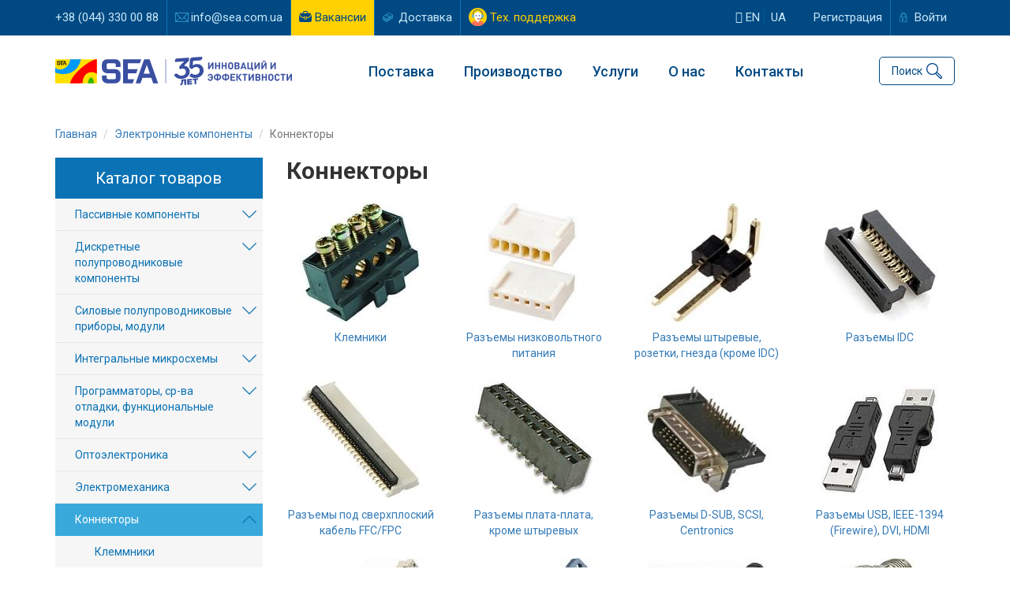

--- FILE ---
content_type: text/html; charset=UTF-8
request_url: https://www.sea.com.ua/elektronnye-komponenty/konnektory/
body_size: 19983
content:
<!DOCTYPE html>
<html lang="ru-RU">
<head>
    <!-- Google Tag Manager -->
    <script>(function(w,d,s,l,i){w[l]=w[l]||[];w[l].push({'gtm.start':
            new Date().getTime(),event:'gtm.js'});var f=d.getElementsByTagName(s)[0],
            j=d.createElement(s),dl=l!='dataLayer'?'&l='+l:'';j.async=true;j.src=
            'https://www.googletagmanager.com/gtm.js?id='+i+dl;f.parentNode.insertBefore(j,f);
        })(window,document,'script','dataLayer','GTM-WKRFKQW');</script>
    <!-- End Google Tag Manager -->
    <meta charset="UTF-8">
    <meta name="viewport" content="width=device-width, initial-scale=1">
    <meta name="csrf-param" content="_backendCSRF">
<meta name="csrf-token" content="amNZY5zmKI2zmbGYEgKmCl9oQ_uBpSMGiGxlD0IBdFYiNW0Vw6V438Tb18JGZOR4OTItyvftT0O_B1JtMG4gEw==">
    <title>Коннекторы и разъемы — купить в Киеве и Украине  | Компания СЭА</title>
    
<link rel="canonical" href="https://www.sea.com.ua/elektronnye-komponenty/konnektory/">

    <link rel="preconnect" href="https://fonts.googleapis.com">
    <link rel="preconnect" href="https://fonts.gstatic.com" crossorigin>
    <link href="https://fonts.googleapis.com/css2?family=League+Spartan:wght@100;200;300;400;500;600;700;800;900&family=Roboto:ital,wght@0,100;0,300;0,400;0,500;0,700;0,900;1,100;1,300;1,400;1,500;1,700;1,900&display=swap" rel="stylesheet">
    <meta name="description" content="Заказать коннекторы и разъемы с доставкой по Украине от официального дистрибьютора со склада в Киеве по оптовым ценам.">
<meta name="description" content="Заказать коннекторы и разъемы с доставкой по Украине от официального дистрибьютора со склада в Киеве по оптовым ценам.">
<meta name="robots" content="index, follow, max-image-preview:large, max-snippet:-1, max-video-preview:-1">
<link href="https://www.sea.com.ua/elektronnye-komponenty/konnektory/" rel="alternate" hreflang="ru">
<link href="https://www.sea.com.ua/ua/elektronnye-komponenty/konnektory/" rel="alternate" hreflang="uk">
<link href="/assets/9d61bbb1/css/bootstrap.min.css" rel="stylesheet">
<link href="/stylesheets_prod/index.css?rev=MTYzNzY4Mzc035" rel="stylesheet">
<link href="/stylesheets/toastr.min.css" rel="stylesheet">
<link href="/stylesheets_prod/owl.carousel.css" rel="stylesheet">
<link href="/stylesheets_prod/owl.theme.default.css" rel="stylesheet">
<link href="/stylesheets/dataTables.foundation.css" rel="stylesheet">
<link href="/stylesheets_prod/animate.css" rel="stylesheet">
<link href="/stylesheets_prod/back_top.css" rel="stylesheet">
<link href="/stylesheets_prod/jquery.fancybox.min.css" rel="stylesheet">
<link href="/stylesheets_prod/vue-multiselect.min.css" rel="stylesheet">
<link href="/assets/cd4d670a/authchoice.css" rel="stylesheet"></head>
<body>
<!-- Google Tag Manager (noscript) -->
<noscript><iframe src="https://www.googletagmanager.com/ns.html?id=GTM-WKRFKQW"
                  height="0" width="0" style="display:none;visibility:hidden"></iframe></noscript>
<!-- End Google Tag Manager (noscript) -->





<header class="header" xmlns="http://www.w3.org/1999/html">
    
<div class="top-navbar">
    <div class="container">
        <div class="row header-bar">
            <div class="col-lg-8 col-md-8 col-sm-8">
                <ul class="top-menu">
                    <li><a href="tel:+380443300088">+38 (044) 330 00 88</a></li>
                    <li><a class="email" href="mailto:info@sea.com.ua">info@sea.com.ua</a></li>
                    <li class="job-btn"><a class="job" href="/job/">Вакансии</a></li>
                    <li><a class="delivery" href="/page/oplata-i-dostavka/">Доставка</a></li>
                    <li><a class="tech-help" href="/site/support/">Тех. поддержка</a></a></li>
                </ul>
            </div>
            <div class="col-lg-4 col-md-4 col-sm-4">
                                    
<ul class="user-panel">
    <li>
        <a class="lang-switcher" href="/en/"><i class="fa fa-globe"></i> en</a>        <a class="lang-switcher" href="/language/ua/">ua</a>    </li>
    <li><a href="/sign-up/">Регистрация</a></li>
    <li>
        <a class="enter" href="#" data-toggle="modal" data-target="#login_modal">Войти</a>    </li>
</ul>                            </div>
        </div>
    </div>
</div>
    <div class="top-menu-container">
        <div class="container">
            <div class="row">
                <div class="col-md-12">
                    <div class="header-container">
                        <div class="logo-col">
                            <div class="mobile-menu" onclick="openNav()"></div>
                            <a href="/"><img src="/img/logoSEA_35_ru.svg" alt="Компания СЭА"></a>                        </div>
                        <div class="menu-col">
                            <nav class="nav">
                                <ul class="top-menu"><li><a href="/sections/supply/">Поставка</a>
<ul>
<li><a href="/elektronnye-komponenty/">Электронные компоненты</a></li>
<li><a href="/istochniki-pitaniya/">Источники питания</a></li>
<li><a href="/svetodiodnaya-produktsiya/">Светодиодная продукция и оптоэлектроника</a></li>
<li><a href="/indikatory-displei/">Индикаторы, дисплеи</a></li>
<li><a href="/oborudovanie-dlya-energetiki/">Оборудование для энергетики</a></li>
<li><a href="/elektrotehnicheskaya-produktsiya/">Электротехническая продукция</a></li>
<li><a href="/kabelno-provodnikovaya-produktsiya/">Кабельно-проводниковая продукция</a></li>
<li><a href="/promyshlennye-kompyutery/">Оборудование для промышленной автоматизации</a></li>
<li><a href="/besprovodnye-komponenty/">Беспроводные компоненты</a></li>
<li><a href="/izmeritelnye-pribory/">Измерительные приборы</a></li>
<li><a href="/payalnoe-oborudovanie-i-instrument/">Паяльное оборудование и материалы для пайки</a></li>
<li><a href="/rezervne-zhyvlennia/">Оборудование для резервного питания</a></li>
<li><a href="/producer/list/">Производители</a></li>
</ul>
</li>
<li><a href="/sections/production/">Производство</a>
<ul>
<li><a href="/svetofornaya-produkciya/">Светофоры и технические средства управления дорожным движением</a></li>
<li><a href="/asoe/">Автоматизированная система учета и контроля энергоресурсов</a></li>
<li><a href="/parkovochnoe_oborudovanie/">Парковочное оборудование и системы</a></li>
<li><a href="/weight-in-motion/">WIM - системы динамического взвешивания транспорта</a></li>
<li><a href="/led-ekrany/">Светодиодные экраны и медиафасады SEA</a></li>
<li><a href="/sistemy-upravlenia-gorodskim-osveseniem/">Система управления городским освещением</a></li>
<li><a href="/page/sistema-dispetcerizacii-liftov/">Комплексная система диспетчеризации лифтов</a></li>
<li><a href="/ups/">Универсальные источники бесперебойного питания</a></li>
</ul>
</li>
<li><a href="/sections/services/">Услуги</a>
<ul>
<li><a href="/service/kontraktnoe-proizvodstvo/">Контрактное производство электроники</a></li>
<li><a href="/service/proektirovanie-pecatnyh-plat/">Проектирование печатных плат</a></li>
<li><a href="/service/proizvodstvo-pecatnyh-plat/">Производство печатных плат</a></li>
<li><a href="/service/krupnouzlovye-sborki/">Большеузловая сборка оборудования</a></li>
<li><a href="/service/smd-i-dip-montaz/">SMD и DIP монтаж компонентов</a></li>
<li><a href="/service/kommerceskie-razrabotki/">Коммерческие разработки</a></li>
<li><a href="/parkovochnoe_oborudovanie/modernizacia-i-obsluzivanie-parkovok/">Проектирование, монтаж, модернизация, техническое обслуживание парковочных комплексов</a></li>
<li><a href="/svetofornaya-produkciya/proektirovanie-i-stroitelstvo-svetofornyh-obektov/">Проектирование, монтаж, техническое обслуживание светофорных объектов</a></li>
<li><a href="/weight-in-motion/uslugi-po-vnedreniu-wim-sistem/">Проектирование, монтаж, техническое обслуживание объектов WIM</a></li>
</ul>
</li>
<li class="s1"><a href="/page/istoria/">О нас</a>
<ul>
<li><a href="/page/istoria/">О Компании</a></li>
<li><a href="/partners/">Наши партнеры</a></li>
<li><a href="/job/">Работа в СЭА</a></li>
<li><a href="/news/">Новости Компании</a></li>
<li><a href="/page/vazliva-informacia/">Важная информация</a></li>
</ul>
</li>
<li><a href="/contacts/">Контакты</a></li></ul>                                <span id="mobile-menu"></span>
                            </nav>
                        </div>
                        <div class="search-col">
                            
<div class="search">
    <div class="search-container">
        <a href="#" class="search-button" id="searchButton">Поиск</a>

        <form id="subscription-form" action="/search" method="get">
        <div class="row search-block" id="search_block">
            <div class="col-xs-10">
                <div class="form-group field-searchform-string">

<input type="text" id="searchform-string" class="form-control" name="s" placeholder="Я ищу...">

<p class="help-block help-block-error"></p>
</div>            </div>
            <div class="col-xs-2 text-right">
                <button type="submit" class="start-search">Найти</button>            </div>
        </div>

        </form>        <a href="#" class="search-icon" id="openSearchButton"></a>
        <a href="#" class="close-search" id="closeSearchButton"></a>
    </div>
</div>                        </div>
                    </div>
                </div>
            </div>
        </div>
        <div class="catalogue-dropdown" id="catalogue_dropdown">
            
<div class="row">
    <div class="col-lg-4 col-md-4">
        <b><a class="footer-column-header" href="/sections/supply/">Поставка</a></b>
        <ul class="menu">
            <li><a href="/elektronnye-komponenty/">Электронные компоненты</a></li>
            <li><a href="/istochniki-pitaniya/">Источники питания</a></li>
            <li><a href="/svetodiodnaya-produktsiya/">Светодиодная продукция и оптоэлектроника</a></li>
            <li><a href="/indikatory-displei/">Индикаторы, дисплеи</a></li>
            <li><a href="/oborudovanie-dlya-energetiki/">Оборудование для энергетики</a></li>
            <li><a href="/elektrotehnicheskaya-produktsiya/">Электротехническая продукция</a></li>
            <li><a href="/kabelno-provodnikovaya-produktsiya/">Кабельно-проводниковая продукция</a></li>
            <li><a href="/promyshlennye-kompyutery/">Оборудование для промышленной автоматизации</a></li>
            <li><a href="/besprovodnye-komponenty/">Беспроводные компоненты</a></li>
            <li><a href="/izmeritelnye-pribory/">Измерительные приборы</a></li>
            <li><a href="/payalnoe-oborudovanie-i-instrument/">Паяльное оборудование и материалы для пайки</a></li>
            <li><a href="/rezervne-zhyvlennia/">Оборудование для резервного питания</a></li>
        </ul>
    </div>
    <div class="col-lg-4 col-md-4">
        <b><a class="footer-column-header" href="/sections/production/">Собственное производство</a></b>
        <ul class="menu">
            <li><a href="/svetofornaya-produkciya/">Светофоры и технические средства управления дорожным движением</a></li>
            <li><a href="/asoe/">Автоматизированная система учета и контроля энергоресурсов</a></li>
            <li><a href="/parkovochnoe_oborudovanie/">Парковочное оборудование и системы</a></li>
            <li><a href="/weight-in-motion/">WIM - системы динамического взвешивания транспорта</a></li>
            <li><a href="/led-ekrany/">Светодиодные экраны и медиафасады SEA</a></li>
            <li><a href="/sistemy-upravlenia-gorodskim-osveseniem/">Система управления городским освещением</a></li>
            <li><a href="/page/sistema-dispetcerizacii-liftov/">Комплексная система диспетчеризации лифтов</a></li>
            <li><a href="/ups/">Универсальные источники бесперебойного питания</a></li>
        </ul>
    </div>
    <div class="col-lg-4 col-md-4">
        <b><a class="footer-column-header" href="/sections/services/">Услуги</a></b>
        <ul class="menu">
                            <li><a href="/service/krupnouzlovye-sborki/">Крупноузловая сборка оборудования</a></li>
                            <li><a href="/service/proektirovanie-pecatnyh-plat/">Проектирование печатных плат</a></li>
                            <li><a href="/service/proizvodstvo-pecatnyh-plat/">Производство печатных плат</a></li>
                            <li><a href="/service/kontraktnoe-proizvodstvo/">Контрактное производство электроники</a></li>
                            <li><a href="/service/smd-i-dip-montaz/">SMD и DIP монтаж компонентов</a></li>
                            <li><a href="/service/kommerceskie-razrabotki/">Коммерческие разработки</a></li>
                        <li><a href="/parkovochnoe_oborudovanie/modernizacia-i-obsluzivanie-parkovok/">Проектирование, монтаж, модернизация, техническое обслуживание парковочных комплексов</a></li>
            <li><a href="/svetofornaya-produkciya/proektirovanie-i-stroitelstvo-svetofornyh-obektov/">Проектирование, монтаж, техническое обслуживание светофорных объектов</a></li>
            <li><a href="/weight-in-motion/uslugi-po-vnedreniu-wim-sistem/">Проектирование, монтаж, техническое обслуживание объектов WIM</a></li>
        </ul>
    </div>
</div>        </div>
    </div>

    <div id="mySidenav" class="sidenav">
    <div class="languages">
    <ul>
        <li>
            <a class="lang-switcher" href="/en/">EN</a>        </li>
        <li>
            <a class="lang-switcher" href="/language/ua/">UA</a>        </li>
    </ul>
</div>    <a href="javascript:void(0)" class="closebtn" onclick="closeNav()">&times;</a>
    <a href="/page/istoria/"><i class="fa fa fa-building-o"></i> Компания</a>
    <a href="/ua/"><i class="fa fa-bars"></i> Каталог</a>
    <a href="/news/"><i class="fa fa-newspaper-o"></i> Новости</a>
    <a href="/job/"><i class="fa fa-briefcase"></i> Вакансии</a>
            <a href="/site/login/"><i class="fa fa-user"></i> Вход/авторизация</a>
        <a href="/producer/list/"><i class="fa fa-industry"></i> Производители</a>
    <a href="/contacts/"><i class="fa fa-map-o"></i> Контакты</a>
    <a href="/page/oplata-i-dostavka/"><i class="fa fa-truck"></i> Доставка</a>
    <a href="/site/support/"><i class="fa fa-headphones"></i> Тех. поддержка</a>
</div>
</header>
<div class="wrap">
    <div class="container global-content default-layout bk-layout">
        <div class="breadcrumbs-container">
            <ul class="breadcrumb" itemscope itemtype="https://schema.org/BreadcrumbList"><li class="breadcrumb-item" itemprop="itemListElement" itemscope itemtype="https://schema.org/ListItem"><a href="/" itemprop="item"><span itemprop="name">Главная</span></a><meta itemprop="position" content="0"></li>
<li class="breadcrumb-item" itemprop="itemListElement" itemscope itemtype="https://schema.org/ListItem"><a href="/elektronnye-komponenty/" itemprop="item"><span itemprop="name">Электронные компоненты</span></a><meta itemprop="position" content="1"></li>
<li class="breadcrumb-item active" aria-current="page" itemprop="itemListElement" itemscope itemtype="https://schema.org/ListItem"><span itemprop="name">Коннекторы</span><meta itemprop="position" content="2"></li>
</ul>        </div>

                
        <div class="row">

            <div class="col-md-9 col-md-push-3 main-container">
                
<h1 class="main-title">Коннекторы</h1>
<div class="bk-catalogue-view ek-catalogue-index" xmlns="http://www.w3.org/1999/html">
    <div class="row category-menu">
                                    <div class="col-md-3 col-xs-4">
                <div class="item">
                    <div class="image">
                                                    <a href="/elektronnye-komponenty/klemniki/"><img src="https://storage.sea.com.ua/images/clusters/preview/connectory1.jpg" alt="Клемники"></a>                                            </div>
                    <div class="category-title">
                        <a href="/elektronnye-komponenty/klemniki/">Клемники</a>                    </div>
                </div>
            </div>
                                                                                    <div class="col-md-3 col-xs-4">
                <div class="item">
                    <div class="image">
                                                    <a href="/elektronnye-komponenty/razemy-nizkovoltnogo-pitania/"><img src="https://storage.sea.com.ua/images/clusters/preview/connectory3.jpg" alt="Разъемы низковольтного питания"></a>                                            </div>
                    <div class="category-title">
                        <a href="/elektronnye-komponenty/razemy-nizkovoltnogo-pitania/">Разъемы низковольтного питания</a>                    </div>
                </div>
            </div>
                                                                                    <div class="col-md-3 col-xs-4">
                <div class="item">
                    <div class="image">
                                                    <a href="/elektronnye-komponenty/razemy-styrevye-rozetki-gnezda-krome-idc/"><img src="https://storage.sea.com.ua/images/clusters/preview/connectory4.jpg" alt="Разъемы штыревые, розетки, гнезда (кроме IDC)"></a>                                            </div>
                    <div class="category-title">
                        <a href="/elektronnye-komponenty/razemy-styrevye-rozetki-gnezda-krome-idc/">Разъемы штыревые, розетки, гнезда (кроме IDC)</a>                    </div>
                </div>
            </div>
                                                    <div class="clearfix visible-xs-block"></div>
                                                                    <div class="col-md-3 col-xs-4">
                <div class="item">
                    <div class="image">
                                                    <a href="/elektronnye-komponenty/razemy-idc/"><img src="https://storage.sea.com.ua/images/clusters/preview/connectory5.jpg" alt="Разъемы IDC"></a>                                            </div>
                    <div class="category-title">
                        <a href="/elektronnye-komponenty/razemy-idc/">Разъемы IDC</a>                    </div>
                </div>
            </div>
                                    <div class="clearfix visible-md-block visible-lg-block"></div>
                                                                                    <div class="col-md-3 col-xs-4">
                <div class="item">
                    <div class="image">
                                                    <a href="/elektronnye-komponenty/razemy-pod-sverhploskij-kabel-ffcfpc/"><img src="https://storage.sea.com.ua/images/clusters/preview/connectory6.jpg" alt="Разъемы под сверхплоский кабель FFC/FPC"></a>                                            </div>
                    <div class="category-title">
                        <a href="/elektronnye-komponenty/razemy-pod-sverhploskij-kabel-ffcfpc/">Разъемы под сверхплоский кабель FFC/FPC</a>                    </div>
                </div>
            </div>
                                                                                    <div class="col-md-3 col-xs-4">
                <div class="item">
                    <div class="image">
                                                    <a href="/elektronnye-komponenty/razemy-plata-plata-krome-styrevyh/"><img src="https://storage.sea.com.ua/images/clusters/preview/connectory2.jpg" alt="Разъемы плата-плата, кроме штыревых"></a>                                            </div>
                    <div class="category-title">
                        <a href="/elektronnye-komponenty/razemy-plata-plata-krome-styrevyh/">Разъемы плата-плата, кроме штыревых</a>                    </div>
                </div>
            </div>
                                                    <div class="clearfix visible-xs-block"></div>
                                                                    <div class="col-md-3 col-xs-4">
                <div class="item">
                    <div class="image">
                                                    <a href="/elektronnye-komponenty/razemy-d-sub-scsi-centronics/"><img src="https://storage.sea.com.ua/images/clusters/preview/connectory7.jpg" alt="Разъемы D-SUB, SCSI, Centronics"></a>                                            </div>
                    <div class="category-title">
                        <a href="/elektronnye-komponenty/razemy-d-sub-scsi-centronics/">Разъемы D-SUB, SCSI, Centronics</a>                    </div>
                </div>
            </div>
                                                                                    <div class="col-md-3 col-xs-4">
                <div class="item">
                    <div class="image">
                                                    <a href="/elektronnye-komponenty/razemy-usb-ieee-1394-firewire-dvi-hdmi/"><img src="https://storage.sea.com.ua/images/clusters/preview/connectory8.jpg" alt="Разъемы USB, IEEE-1394 (Firewire), DVI, HDMI"></a>                                            </div>
                    <div class="category-title">
                        <a href="/elektronnye-komponenty/razemy-usb-ieee-1394-firewire-dvi-hdmi/">Разъемы USB, IEEE-1394 (Firewire), DVI, HDMI</a>                    </div>
                </div>
            </div>
                                    <div class="clearfix visible-md-block visible-lg-block"></div>
                                                                                    <div class="col-md-3 col-xs-4">
                <div class="item">
                    <div class="image">
                                                    <a href="/elektronnye-komponenty/razemy-magistralnye-v-tom-cisle-din-41612/"><img src="https://storage.sea.com.ua/images/clusters/preview/connectory9.jpg" alt="Разъемы магистральные, в том числе DIN 41612"></a>                                            </div>
                    <div class="category-title">
                        <a href="/elektronnye-komponenty/razemy-magistralnye-v-tom-cisle-din-41612/">Разъемы магистральные, в том числе DIN 41612</a>                    </div>
                </div>
            </div>
                                                    <div class="clearfix visible-xs-block"></div>
                                                                    <div class="col-md-3 col-xs-4">
                <div class="item">
                    <div class="image">
                                                    <a href="/elektronnye-komponenty/sloty-i-kraevye-razemy/"><img src="https://storage.sea.com.ua/images/clusters/preview/connectory10.jpg" alt="Слоты и краевые разъемы"></a>                                            </div>
                    <div class="category-title">
                        <a href="/elektronnye-komponenty/sloty-i-kraevye-razemy/">Слоты и краевые разъемы</a>                    </div>
                </div>
            </div>
                                                                                    <div class="col-md-3 col-xs-4">
                <div class="item">
                    <div class="image">
                                                    <a href="/elektronnye-komponenty/razemy-kruglye-v-tom-cisle-din-minidin/"><img src="https://storage.sea.com.ua/images/clusters/preview/connectory11.jpg" alt="Разъемы круглые, в том числе DIN, MiniDIN"></a>                                            </div>
                    <div class="category-title">
                        <a href="/elektronnye-komponenty/razemy-kruglye-v-tom-cisle-din-minidin/">Разъемы круглые, в том числе DIN, MiniDIN</a>                    </div>
                </div>
            </div>
                                                                                    <div class="col-md-3 col-xs-4">
                <div class="item">
                    <div class="image">
                                                    <a href="/elektronnye-komponenty/razemy-vysokocastotnye-koaksialnye-rf/"><img src="https://storage.sea.com.ua/images/clusters/preview/connectory12.jpg" alt="Разъемы высокочастотные (коаксиальные, RF)"></a>                                            </div>
                    <div class="category-title">
                        <a href="/elektronnye-komponenty/razemy-vysokocastotnye-koaksialnye-rf/">Разъемы высокочастотные (коаксиальные, RF)</a>                    </div>
                </div>
            </div>
                                    <div class="clearfix visible-md-block visible-lg-block"></div>
                                                    <div class="clearfix visible-xs-block"></div>
                                                                    <div class="col-md-3 col-xs-4">
                <div class="item">
                    <div class="image">
                                                    <a href="/elektronnye-komponenty/razemy-telefonnye-i-rj-45/"><img src="https://storage.sea.com.ua/images/clusters/preview/connectory13.jpg" alt="Разъемы телефонные и RJ-45"></a>                                            </div>
                    <div class="category-title">
                        <a href="/elektronnye-komponenty/razemy-telefonnye-i-rj-45/">Разъемы телефонные и RJ-45</a>                    </div>
                </div>
            </div>
                                                                                    <div class="col-md-3 col-xs-4">
                <div class="item">
                    <div class="image">
                                                    <a href="/elektronnye-komponenty/konnektory-dla-pamati-scityvateli-kart/"><img src="https://storage.sea.com.ua/images/clusters/preview/connectory14.jpg" alt="Коннекторы для памяти, считыватели карт"></a>                                            </div>
                    <div class="category-title">
                        <a href="/elektronnye-komponenty/konnektory-dla-pamati-scityvateli-kart/">Коннекторы для памяти, считыватели карт</a>                    </div>
                </div>
            </div>
                                                                                    <div class="col-md-3 col-xs-4">
                <div class="item">
                    <div class="image">
                                                    <a href="/elektronnye-komponenty/razemy-audio/"><img src="https://storage.sea.com.ua/images/clusters/preview/connectory15.jpg" alt="Разъемы аудио"></a>                                            </div>
                    <div class="category-title">
                        <a href="/elektronnye-komponenty/razemy-audio/">Разъемы аудио</a>                    </div>
                </div>
            </div>
                                                    <div class="clearfix visible-xs-block"></div>
                                                                    <div class="col-md-3 col-xs-4">
                <div class="item">
                    <div class="image">
                                                    <a href="/elektronnye-komponenty/klemmy-nakonecniki/"><img src="https://storage.sea.com.ua/images/clusters/preview/connectory16.jpg" alt="Клеммы, наконечники"></a>                                            </div>
                    <div class="category-title">
                        <a href="/elektronnye-komponenty/klemmy-nakonecniki/">Клеммы, наконечники</a>                    </div>
                </div>
            </div>
                                    <div class="clearfix visible-md-block visible-lg-block"></div>
                                                                                    <div class="col-md-3 col-xs-4">
                <div class="item">
                    <div class="image">
                                                    <a href="/elektronnye-komponenty/razemy-dla-volokonnoj-optiki/"><img src="https://storage.sea.com.ua/images/clusters/preview/connectory17.jpg" alt="Разъемы для волоконной оптики"></a>                                            </div>
                    <div class="category-title">
                        <a href="/elektronnye-komponenty/razemy-dla-volokonnoj-optiki/">Разъемы для волоконной оптики</a>                    </div>
                </div>
            </div>
                                                                                    <div class="col-md-3 col-xs-4">
                <div class="item">
                    <div class="image">
                                                    <a href="/elektronnye-komponenty/panelki-dla-mikroshem-i-tranzistorov/"><img src="https://storage.sea.com.ua/images/clusters/preview/connectory18.jpg" alt="Панельки для микросхем и транзисторов"></a>                                            </div>
                    <div class="category-title">
                        <a href="/elektronnye-komponenty/panelki-dla-mikroshem-i-tranzistorov/">Панельки для микросхем и транзисторов</a>                    </div>
                </div>
            </div>
                                                    <div class="clearfix visible-xs-block"></div>
                                                                    <div class="col-md-3 col-xs-4">
                <div class="item">
                    <div class="image">
                                                    <a href="/elektronnye-komponenty/razemy-setevye-220v-bez-filtrov-snury/"><img src="https://storage.sea.com.ua/images/clusters/preview/connectory19.jpg" alt="Разъемы сетевые 220В (без фильтров), шнуры"></a>                                            </div>
                    <div class="category-title">
                        <a href="/elektronnye-komponenty/razemy-setevye-220v-bez-filtrov-snury/">Разъемы сетевые 220В (без фильтров), шнуры</a>                    </div>
                </div>
            </div>
                                                                    </div>

    <!-- Display category seo text -->
    
<div class="text seo-text">
    <p style="text-align:justify">Компания СЭА<strong>&nbsp;</strong>- один из ведущих поставщиков&nbsp;соединителей, разъёмов и другой <a href="https://www.sea.com.ua/kabelno-provodnikovaya-produktsiya/">кабельно-проводниковой продукции</a> в Украине и странах СНГ. Мы в короткие сроки сможем выполнить любые поставки силовых и сигнальных разъемов ведущих мировых производителей. В числе наших партнёров крупные мировые производители, такие как: <strong>&laquo;MOLEX&raquo;, &laquo;TYCO(AMP)&raquo;, &laquo;PHOENIXCONTACT&raquo;, &laquo;FCI&raquo;, &laquo;HUMMEL&raquo;, &laquo;SAMTEC&raquo;, &laquo;DELPHI&raquo;</strong>. &nbsp;Также, для бюджетных решений мы осуществляем поставки из стран Азиатского региона, продукция которых хорошо себя зарекомендовала в Украине и других странах. В их числе такие компании как: <strong>&laquo;AMTEK&raquo;, &laquo;CVILUX&raquo;, &laquo;NINGBOXINYA&raquo;, &laquo;ATTEND&raquo;</strong> и др.</p>

<p style="text-align:justify">Наша компания предлагает широкий спектр терминальных блоков, гибридных разъёмов, комплектующих для прокладки волоконно-оптических сетей, соединители проводов,&nbsp;оборудования и инструментов ведущих мировых производителей. Мы можем предложить со склада или с минимальным сроком поставки разъемы и другую продукцию следующих типов:</p>

<ul>
	<li>Сигнальные&nbsp; разъемы до 3А (KK, C-Grid, Panel-Mate, PicoBlade и т.д.)</li>
	<li>Силовые разъемы от 5 до 50А на контакт (HTC, Mini-Fit, Micro-Fit, Sabre, Power Edge и т.д.)</li>
	<li>Разъемы ввода/вывода (USB, HDMI, D-Subminiature, DVI, IEEE 1394 и т.д.)</li>
	<li>Модульные разъемы (RJ-11, RJ-45, RJ-45 с степенью защиты IP67)</li>
	<li>Разъемы для FFC/FPC и кабели (от 0,3 до 2,54мм)</li>
	<li>Радиочастотные разъемы и&nbsp;переходники&nbsp;(SMA, BNC, SMB, MCX, MMCX, TNC и т.д.)</li>
	<li>Разъемы для карт памяти (SIM, SD, MMC, microSD, miniSD, Combo Memory card)</li>
	<li>Терминальные блоки и кабельные наконечники</li>
</ul>

<p style="text-align:justify">Благодаря высокому уровню квалификации инженеров нашего Конструкторского бюро мы всегда поможем Вам подобрать наиболее оптимальный вариант решения поставленной задачи. Наша продукция удовлетворит самые высокие требования заказчика. Множество самых разнообразных проектов запущено и функционирует как в Украине, так и за рубежом, что стало возможно благодаря профессиональной деятельности нашей компании.</p>

<p style="text-align:justify">На сегодняшний день разъемы, коннекторы, цена которых демократичная, и другая продукция, которые поставляет СЭА, используются нашими клиентами во всевозможных областях народного хозяйства и Военно-промышленного комплекса.</p>

<ul>
	<li>Промышленные компьютеры;</li>
	<li>Автомобилестроение;</li>
	<li>Энергетика;</li>
	<li>Индустриальные устройства;</li>
	<li>Охранные системы;</li>
	<li>Сетевые устройства;</li>
	<li>Кассовые аппараты и терминалы;</li>
	<li>Банкоматы;</li>
	<li>Медицинская промышленнсоть;</li>
</ul>

<p>&nbsp;</p>

<p style="text-align:justify">Компания СЭА<strong>&nbsp;</strong>является официальными дистрибьюторами в Украине таких производителей, как: &laquo;<strong>M</strong><strong>OLEX&raquo;, &laquo;PHOENIXC</strong><strong>ONTACT</strong><strong>&raquo;, &laquo;D</strong><strong>EGSON</strong><strong>&raquo;, &laquo;N</strong><strong>INGBO</strong><strong>XINYA</strong><strong>&raquo;, &laquo;A</strong><strong>MTEK</strong><strong>&raquo;, &laquo;E</strong><strong>XCEL</strong><strong>&raquo;</strong>, <strong>&laquo;ATTEND&raquo;</strong>.</p>

<p>&nbsp;</p>

<p style="text-align:justify">Чтоб купить соединители проводов, коннекторы или разъемы, все комплектующие для светодиодного освещения, купить коннекторы в Украине, а также получить по ним квалифицированную консультацию, обращайтесь в отдел <a href="https://www.sea.com.ua/elektronnye-komponenty/">Электронных компонентов</a> по телефону +<strong>38 (044) 330 00 88, +38 (067) 352 98 56</strong> или на e-mail <strong><a href="mailto:info@sea.com.ua">info@sea.com.ua</a></strong>.</p>
</div>

    
</div>            </div>
            <div class="col-md-3 col-md-pull-9 left-side-bar">
                
<div class="left-menu" id="left_menu">
    <div class="menu-header">
        <div class="menu-title"><a href="/elektronnye-komponenty/">Каталог товаров</a></div>
    </div>
    <div class="menu-items">
        <ul>
                            <li class="item-container ">
                    <span class="collapse"></span>                    <a class="item" href="/elektronnye-komponenty/passivnye-komponenty/">Пассивные компоненты</a>                                            <ul>
                                                                                                <li class="child-category ">
                                        <a class="child-item" href="/elektronnye-komponenty/kondensatory/">Конденсаторы</a>                                    </li>
                                                                                                                                <li class="child-category ">
                                        <a class="child-item" href="/elektronnye-komponenty/rezistory-i-sborki-postoannye/">Резисторы и сборки постоянные</a>                                    </li>
                                                                                                                                <li class="child-category ">
                                        <a class="child-item" href="/elektronnye-komponenty/rezistory-peremennye-i-podstroecnye/">Резисторы переменные и подстроечные</a>                                    </li>
                                                                                                                                <li class="child-category ">
                                        <a class="child-item" href="/elektronnye-komponenty/termistory/">Термисторы</a>                                    </li>
                                                                                                                                <li class="child-category ">
                                        <a class="child-item" href="/elektronnye-komponenty/varistory/">Варисторы</a>                                    </li>
                                                                                                                                <li class="child-category ">
                                        <a class="child-item" href="/elektronnye-komponenty/induktivnosti/">Индуктивности</a>                                    </li>
                                                                                                                                <li class="child-category ">
                                        <a class="child-item" href="/elektronnye-komponenty/transformatory/">Трансформаторы</a>                                    </li>
                                                                                                                                <li class="child-category ">
                                        <a class="child-item" href="/elektronnye-komponenty/pomehopodavlausie-filtry/">Помехоподавляющие фильтры</a>                                    </li>
                                                                                                                                <li class="child-category ">
                                        <a class="child-item" href="/elektronnye-komponenty/kvarcevye-i-keramiceskie-rezonatory-i-generatory/">Кварцевые и керамические резонаторы и генераторы</a>                                    </li>
                                                                                                                                <li class="child-category ">
                                        <a class="child-item" href="/elektronnye-komponenty/serdecniki-iz-ferromagnitnyh-materialov-krome-filtrov/">Сердечники из ферромагнитных материалов (кроме фильтров)</a>                                    </li>
                                                                                                                                <li class="child-category ">
                                        <a class="child-item" href="/elektronnye-komponenty/predohraniteli-elektriceskie-i-aksessuary/">Предохранители электрические и аксессуары</a>                                    </li>
                                                                                                                                <li class="child-category ">
                                        <a class="child-item" href="/elektronnye-komponenty/razradniki-gazonapolnennye/">Разрядники газонаполненные</a>                                    </li>
                                                                                    </ul>
                                    </li>
                            <li class="item-container ">
                    <span class="collapse"></span>                    <a class="item" href="/elektronnye-komponenty/diskretnye-poluprovodnikovye-komponenty/">Дискретные полупроводниковые компоненты</a>                                            <ul>
                                                                                                <li class="child-category ">
                                        <a class="child-item" href="/elektronnye-komponenty/diody-i-diodnye-sborki/">Диоды и диодные сборки</a>                                    </li>
                                                                                                                                <li class="child-category ">
                                        <a class="child-item" href="/elektronnye-komponenty/diodnye-mosty-malomosnye/">Диодные мосты маломощные</a>                                    </li>
                                                                                                                                <li class="child-category ">
                                        <a class="child-item" href="/elektronnye-komponenty/tranzistory/">Транзисторы</a>                                    </li>
                                                                                                                                <li class="child-category ">
                                        <a class="child-item" href="/elektronnye-komponenty/tiristory-i-simistory-triac/">Тиристоры и симисторы (TRIAC)</a>                                    </li>
                                                                                                                                <li class="child-category ">
                                        <a class="child-item" href="/elektronnye-komponenty/dinistory-diac/">Динисторы (DIAC)</a>                                    </li>
                                                                                                                                <li class="child-category ">
                                        <a class="child-item" href="/elektronnye-komponenty/stabilitrony/">Стабилитроны</a>                                    </li>
                                                                                                                                <li class="child-category ">
                                        <a class="child-item" href="/elektronnye-komponenty/supresori/">Сапрессоры</a>                                    </li>
                                                                                                                                <li class="child-category ">
                                        <a class="child-item" href="/elektronnye-komponenty/sidaktory-sapressory-tiristornogo-tipa/">Сидакторы (сапрессоры тиристорного типа)</a>                                    </li>
                                                                                    </ul>
                                    </li>
                            <li class="item-container ">
                    <span class="collapse"></span>                    <a class="item" href="/elektronnye-komponenty/silovye-poluprovodnikovye-pribory-moduli/">Силовые полупроводниковые приборы, модули</a>                                            <ul>
                                                                                                <li class="child-category ">
                                        <a class="child-item" href="/elektronnye-komponenty/silovye-diody-tiristory-diod-tiristornye-moduli/">Силовые диоды, тиристоры, диод-тиристорные модули</a>                                    </li>
                                                                                                                                <li class="child-category ">
                                        <a class="child-item" href="/elektronnye-komponenty/silovye-igbt-moduli/">Силовые IGBT-модули</a>                                    </li>
                                                                                                                                <li class="child-category ">
                                        <a class="child-item" href="/elektronnye-komponenty/silovye-mosfet-moduli/">Силовые MOSFET-модули</a>                                    </li>
                                                                                                                                <li class="child-category ">
                                        <a class="child-item" href="/elektronnye-komponenty/silovye-vypramitelnye-mosty/">Силовые выпрямительные мосты</a>                                    </li>
                                                                                                                                <li class="child-category ">
                                        <a class="child-item" href="/elektronnye-komponenty/kontrollery-peremennogo-toka-ac-controllers/">Контроллеры переменного тока (AC Controllers)</a>                                    </li>
                                                                                                                                <li class="child-category ">
                                        <a class="child-item" href="/elektronnye-komponenty/elementy-korrektorov-koefficienta-mosnosti/">Элементы корректоров коэффициента мощности</a>                                    </li>
                                                                                    </ul>
                                    </li>
                            <li class="item-container ">
                    <span class="collapse"></span>                    <a class="item" href="/elektronnye-komponenty/integralnye-mikroshemy/">Интегральные микросхемы</a>                                            <ul>
                                                                                                <li class="child-category ">
                                        <a class="child-item" href="/elektronnye-komponenty/mikroprocessory-mikrokontrollery/">Микропроцессоры, микроконтроллеры</a>                                    </li>
                                                                                                                                <li class="child-category ">
                                        <a class="child-item" href="/elektronnye-komponenty/mikroshemy-standartnoj-logiki/">Микросхемы стандартной логики</a>                                    </li>
                                                                                                                                <li class="child-category ">
                                        <a class="child-item" href="/elektronnye-komponenty/mikroshemy-programmiruemoj-logiki/">Микросхемы программируемой логики</a>                                    </li>
                                                                                                                                <li class="child-category ">
                                        <a class="child-item" href="/elektronnye-komponenty/mikroshemy-interfejsov-peredaci-dannyh/">Микросхемы интерфейсов передачи данных</a>                                    </li>
                                                                                                                                <li class="child-category ">
                                        <a class="child-item" href="/elektronnye-komponenty/mikroshemy-periferijnyeinterfejsnyetelekommunikacionnye/">Микросхемы периферийные/интерфейсные/телекоммуникационные</a>                                    </li>
                                                                                                                                <li class="child-category ">
                                        <a class="child-item" href="/elektronnye-komponenty/mikroshemy-pamati/">Микросхемы памяти</a>                                    </li>
                                                                                                                                <li class="child-category ">
                                        <a class="child-item" href="/elektronnye-komponenty/mikroshemy-supervizorov-i-storozevyh-tajmerov/">Микросхемы супервизоров и сторожевых таймеров</a>                                    </li>
                                                                                                                                <li class="child-category ">
                                        <a class="child-item" href="/elektronnye-komponenty/casy-realnogo-vremeni-i-batarejki-k-nim/">Часы реального времени и батарейки к ним</a>                                    </li>
                                                                                                                                <li class="child-category ">
                                        <a class="child-item" href="/elektronnye-komponenty/acp-i-cap-cifrovye-potenciometry/">АЦП и ЦАП, цифровые потенциометры</a>                                    </li>
                                                                                                                                <li class="child-category ">
                                        <a class="child-item" href="/elektronnye-komponenty/mikroshemy-taktirovania-i-sinhronizacii-fapc/">Микросхемы тактирования и синхронизации, ФАПЧ</a>                                    </li>
                                                                                                                                <li class="child-category ">
                                        <a class="child-item" href="/elektronnye-komponenty/mikroshemy-elektropitania/">Микросхемы электропитания</a>                                    </li>
                                                                                                                                <li class="child-category ">
                                        <a class="child-item" href="/elektronnye-komponenty/galvaniceskaa-razvazka-krome-opticeskoj/">Гальваническая развязка (кроме оптической)</a>                                    </li>
                                                                                                                                <li class="child-category ">
                                        <a class="child-item" href="/elektronnye-komponenty/integralnye-mikroshemy-linejnye/">Интегральные микросхемы линейные</a>                                    </li>
                                                                                                                                <li class="child-category ">
                                        <a class="child-item" href="/elektronnye-komponenty/multipleksory-i-analogovye-kluci/">Мультиплексоры и аналоговые ключи</a>                                    </li>
                                                                                                                                <li class="child-category ">
                                        <a class="child-item" href="/elektronnye-komponenty/intellektualnye-silovye-kluci-ips/">Интеллектуальные силовые ключи (IPS)</a>                                    </li>
                                                                                                                                <li class="child-category ">
                                        <a class="child-item" href="/elektronnye-komponenty/mikroshemy-drajverov-mosfetigbt/">Микросхемы драйверов MOSFET/IGBT</a>                                    </li>
                                                                                    </ul>
                                    </li>
                            <li class="item-container ">
                    <span class="collapse"></span>                    <a class="item" href="/elektronnye-komponenty/programmatory-sr-va-otladki-funkcionalnye-moduli/">Программаторы, ср-ва отладки, функциональные модули</a>                                            <ul>
                                                                                                <li class="child-category ">
                                        <a class="child-item" href="/elektronnye-komponenty/programmatory/">Программаторы</a>                                    </li>
                                                                                                                                <li class="child-category ">
                                        <a class="child-item" href="/elektronnye-komponenty/otladocnye-platy-i-nabory-razrabotcika/">Отладочные платы и наборы разработчика</a>                                    </li>
                                                                                                                                <li class="child-category ">
                                        <a class="child-item" href="/elektronnye-komponenty/funkcionalnye-moduli/">Функциональные модули</a>                                    </li>
                                                                                                                                <li class="child-category ">
                                        <a class="child-item" href="/elektronnye-komponenty/programmnoe-obespecenie/">Программное обеспечение</a>                                    </li>
                                                                                    </ul>
                                    </li>
                            <li class="item-container ">
                    <span class="collapse"></span>                    <a class="item" href="/elektronnye-komponenty/optoelektronika/">Оптоэлектроника</a>                                            <ul>
                                                                                                <li class="child-category ">
                                        <a class="child-item" href="/elektronnye-komponenty/optrony-i-tverdotelnye-rele/">Оптроны и твердотельные реле</a>                                    </li>
                                                                                    </ul>
                                    </li>
                            <li class="item-container ">
                    <span class="collapse"></span>                    <a class="item" href="/elektronnye-komponenty/elektromehanika/">Электромеханика</a>                                            <ul>
                                                                                                <li class="child-category ">
                                        <a class="child-item" href="/elektronnye-komponenty/rele-elektromehaniceskie-i-gerkony/">Реле электромеханические и герконы</a>                                    </li>
                                                                                                                                <li class="child-category ">
                                        <a class="child-item" href="/elektronnye-komponenty/audiopreobrazovateli/">Аудиопреобразователи</a>                                    </li>
                                                                                                                                <li class="child-category ">
                                        <a class="child-item" href="/elektronnye-komponenty/akkumulatory-i-batarei/">Аккумуляторы и батареи</a>                                    </li>
                                                                                                                                <li class="child-category ">
                                        <a class="child-item" href="/elektronnye-komponenty/elektromehaniceskie-registratory-ustr-otscetnye/">Электромеханические регистраторы (устр. отсчетные)</a>                                    </li>
                                                                                                                                <li class="child-category ">
                                        <a class="child-item" href="/elektronnye-komponenty/korpusa-pribornye/">Корпуса приборные</a>                                    </li>
                                                                                                                                <li class="child-category ">
                                        <a class="child-item" href="/elektronnye-komponenty/ventilatory-i-upravlenie-teplovymi-rezimami/">Вентиляторы и Управление тепловыми режимами</a>                                    </li>
                                                                                                                                                                                            <li class="child-category ">
                                        <a class="child-item" href="/elektronnye-komponenty/pereklucateli-i-vyklucateli/">Переключатели и выключатели</a>                                    </li>
                                                                                                                                <li class="child-category ">
                                        <a class="child-item" href="/elektronnye-komponenty/knopki-i-klaviatury/">Кнопки и клавиатуры</a>                                    </li>
                                                                                    </ul>
                                    </li>
                            <li class="item-container active opened">
                    <span class="collapse"></span>                    <a class="item" href="/elektronnye-komponenty/konnektory/">Коннекторы</a>                                            <ul>
                                                                                                <li class="child-category ">
                                        <a class="child-item" href="/elektronnye-komponenty/klemniki/">Клеммники</a>                                    </li>
                                                                                                                                <li class="child-category ">
                                        <a class="child-item" href="/elektronnye-komponenty/razemy-plata-plata-krome-styrevyh/">Разъемы плата-плата, кроме штыревых</a>                                    </li>
                                                                                                                                <li class="child-category ">
                                        <a class="child-item" href="/elektronnye-komponenty/razemy-nizkovoltnogo-pitania/">Разъемы низковольтного питания</a>                                    </li>
                                                                                                                                <li class="child-category ">
                                        <a class="child-item" href="/elektronnye-komponenty/razemy-styrevye-rozetki-gnezda-krome-idc/">Разъемы штыревые, розетки, гнезда (кроме IDC)</a>                                    </li>
                                                                                                                                <li class="child-category ">
                                        <a class="child-item" href="/elektronnye-komponenty/razemy-idc/">Разъемы IDC</a>                                    </li>
                                                                                                                                <li class="child-category ">
                                        <a class="child-item" href="/elektronnye-komponenty/razemy-pod-sverhploskij-kabel-ffcfpc/">Разъемы под сверхплоский кабель FFC/FPC</a>                                    </li>
                                                                                                                                <li class="child-category ">
                                        <a class="child-item" href="/elektronnye-komponenty/razemy-d-sub-scsi-centronics/">Разъемы D-SUB, SCSI, Centronics</a>                                    </li>
                                                                                                                                <li class="child-category ">
                                        <a class="child-item" href="/elektronnye-komponenty/razemy-usb-ieee-1394-firewire-dvi-hdmi/">Разъемы USB, IEEE-1394 (Firewire), DVI, HDMI</a>                                    </li>
                                                                                                                                <li class="child-category ">
                                        <a class="child-item" href="/elektronnye-komponenty/razemy-magistralnye-v-tom-cisle-din-41612/">Разъемы магистральные, в том числе DIN 41612</a>                                    </li>
                                                                                                                                <li class="child-category ">
                                        <a class="child-item" href="/elektronnye-komponenty/sloty-i-kraevye-razemy/">Слоты и краевые разъемы</a>                                    </li>
                                                                                                                                <li class="child-category ">
                                        <a class="child-item" href="/elektronnye-komponenty/razemy-kruglye-v-tom-cisle-din-minidin/">Разъемы круглые, в том числе DIN, MiniDIN</a>                                    </li>
                                                                                                                                <li class="child-category ">
                                        <a class="child-item" href="/elektronnye-komponenty/razemy-vysokocastotnye-koaksialnye-rf/">Разъемы высокочастотные (коаксиальные, RF)</a>                                    </li>
                                                                                                                                <li class="child-category ">
                                        <a class="child-item" href="/elektronnye-komponenty/razemy-telefonnye-i-rj-45/">Разъемы телефонные и RJ-45</a>                                    </li>
                                                                                                                                <li class="child-category ">
                                        <a class="child-item" href="/elektronnye-komponenty/konnektory-dla-pamati-scityvateli-kart/">Коннекторы для памяти, считыватели карт</a>                                    </li>
                                                                                                                                <li class="child-category ">
                                        <a class="child-item" href="/elektronnye-komponenty/razemy-audio/">Разъемы аудио</a>                                    </li>
                                                                                                                                <li class="child-category ">
                                        <a class="child-item" href="/elektronnye-komponenty/klemmy-nakonecniki/">Клеммы, наконечники</a>                                    </li>
                                                                                                                                <li class="child-category ">
                                        <a class="child-item" href="/elektronnye-komponenty/razemy-dla-volokonnoj-optiki/">Разъемы для волоконной оптики</a>                                    </li>
                                                                                                                                <li class="child-category ">
                                        <a class="child-item" href="/elektronnye-komponenty/panelki-dla-mikroshem-i-tranzistorov/">Панельки для микросхем и транзисторов</a>                                    </li>
                                                                                                                                <li class="child-category ">
                                        <a class="child-item" href="/elektronnye-komponenty/razemy-setevye-220v-bez-filtrov-snury/">Разъемы сетевые 220В (без фильтров), шнуры</a>                                    </li>
                                                                                    </ul>
                                    </li>
                            <li class="item-container ">
                    <span class="collapse"></span>                    <a class="item" href="/elektronnye-komponenty/datciki-sensory/">Датчики (сенсоры)</a>                                            <ul>
                                                                                                <li class="child-category ">
                                        <a class="child-item" href="/elektronnye-komponenty/datciki-elektriceskih-i-magnitnyh-velicin/">Датчики электрических и магнитных величин</a>                                    </li>
                                                                                                                                <li class="child-category ">
                                        <a class="child-item" href="/elektronnye-komponenty/datciki-mehaniceskih-velicin-i-peremesenij/">Датчики механических величин и перемещений</a>                                    </li>
                                                                                                                                <li class="child-category ">
                                        <a class="child-item" href="/elektronnye-komponenty/datciki-opticeskih-velicin-i-izobrazenia/">Датчики оптических величин и изображения</a>                                    </li>
                                                                                                                                <li class="child-category ">
                                        <a class="child-item" href="/elektronnye-komponenty/datciki-sostoania-i-sostava-okruzausej-sredy/">Датчики состояния и состава окружающей среды</a>                                    </li>
                                                                                    </ul>
                                    </li>
                            <li class="item-container ">
                                        <a class="item" href="/elektronnye-komponenty/radiocastotnyesvc-komponenty-i-izdelia/">Радиочастотные/СВЧ компоненты и изделия</a>                                    </li>
                            <li class="item-container ">
                                        <a class="item" href="/elektronnye-komponenty/raznye-neklassificiruemye-izdelia/">Разные неклассифицируемые изделия</a>                                    </li>
                            <li class="item-container ">
                    <span class="collapse"></span>                    <a class="item" href="/elektronnye-komponenty/otecestvennye-komponenty/">Отечественные компоненты</a>                                            <ul>
                                                                                                <li class="child-category ">
                                        <a class="child-item" href="/elektronnye-komponenty/mikroshemy-otecestvennye/">Микросхемы отечественные</a>                                    </li>
                                                                                                                                <li class="child-category ">
                                        <a class="child-item" href="/elektronnye-komponenty/tranzistory-otecestvennye/">Транзисторы отечественные</a>                                    </li>
                                                                                                                                <li class="child-category ">
                                        <a class="child-item" href="/elektronnye-komponenty/diody-otecestvennye/">Диоды отечественные</a>                                    </li>
                                                                                                                                <li class="child-category ">
                                        <a class="child-item" href="/elektronnye-komponenty/stabilitrony-otecestvennye/">Стабилитроны отечественные</a>                                    </li>
                                                                                                                                <li class="child-category ">
                                        <a class="child-item" href="/elektronnye-komponenty/tiristory-i-simistory-otecestvennye/">Тиристоры и симисторы отечественные</a>                                    </li>
                                                                                                                                <li class="child-category ">
                                        <a class="child-item" href="/elektronnye-komponenty/rezistory-otecestvennye/">Резисторы отечественные</a>                                    </li>
                                                                                    </ul>
                                    </li>
                    </ul>
    </div>
</div>

                <div class="additional-links">
                    
                    <a class="articles" href="/elektronnye-komponenty/articles/">Статьи</a>                </div>

                
<div class="news-preview-widget poi">
    <div class="widget-title">Новости</div>
    <div class="news-list">
                    <div class="news-item">
                <a class="title" href="/elektronnye-komponenty/news/sestiosnyj-datcik-dvizenia-so-vstroennym-blokom-obrabotki-na-baze-ii/">Шестиосный датчик движения со встроенным блоком обработки на базе ИИ</a>                <ul class="more">
                    <li class="date"><i class="fa fa-calendar" aria-hidden="true"></i> 15.09.2025</li>
                    <li class="view"><i class="fa fa-eye" aria-hidden="true"></i> 583</li>
                </ul>
            </div>
                    <div class="news-item">
                <a class="title" href="/elektronnye-komponenty/news/ploskie-gibkie-kabeli-premo-flex-ffcfpcs-ot-molex/">Плоские гибкие кабели Premo-Flex (FFC/FPCs) от Molex</a>                <ul class="more">
                    <li class="date"><i class="fa fa-calendar" aria-hidden="true"></i> 02.09.2025</li>
                    <li class="view"><i class="fa fa-eye" aria-hidden="true"></i> 775</li>
                </ul>
            </div>
                    <div class="news-item">
                <a class="title" href="/elektronnye-komponenty/news/proryv-garvarda-sverhtonkij-cip-ustranaet-barery-na-puti-k-kvantovym-vycisleniam/">Прорыв Гарварда: сверхтонкий чип устраняет барьеры на пути к квантовым вычислениям</a>                <ul class="more">
                    <li class="date"><i class="fa fa-calendar" aria-hidden="true"></i> 18.08.2025</li>
                    <li class="view"><i class="fa fa-eye" aria-hidden="true"></i> 811</li>
                </ul>
            </div>
            </div>

    <div class="all-news">
        <a class="all-news-link" href="/elektronnye-komponenty/news/">Все новости направления</a>    </div>
</div>

                <a class="podpiska ru" href="/user/" target="_blank"></a>
                
<div class="video-preview-widget poi">
    <h3 class="widget-title">Видео продукции</h3>
    <div class="video-list">
                    <div class="video-item">
                                    <div class="preview">
                        <img src="https://storage.sea.com.ua/images/news/preview/prev_1420704361.jpg" alt="Клеми для пайки SolderRight MOLEX">                        <a class="play-button start-playback" href="/elektronnye-komponenty/video/klemmy-solderright-ot-molex-nizkoprofilnoe-resenie-dla-soedinenij-provod-plata-pod-pramym-uglom/"></a>                    </div>
                                <div class="video-title">
                    <a class="title" href="/elektronnye-komponenty/video/klemmy-solderright-ot-molex-nizkoprofilnoe-resenie-dla-soedinenij-provod-plata-pod-pramym-uglom/">Клеми для пайки SolderRight MOLEX</a>                </div>
            </div>
                    <div class="video-item">
                                    <div class="preview">
                        <img src="https://storage.sea.com.ua/images/news/preview/prev_lumtasel.png" alt="Видеообзор: Прозрачные электролюминесцентные дисплеи TASEL">                        <a class="play-button start-playback" href="/elektronnye-komponenty/video/videoobzor-prozracnye-elektroluminescentnye-displei-tasel/"></a>                    </div>
                                <div class="video-title">
                    <a class="title" href="/elektronnye-komponenty/video/videoobzor-prozracnye-elektroluminescentnye-displei-tasel/">Видеообзор: Прозрачные электролюминесцентные дисплеи TASEL</a>                </div>
            </div>
            </div>

    <div class="all-news">
        <a class="all-news-link" href="/elektronnye-komponenty/video/">Все видео</a>    </div>
</div>
            </div>
        </div>
    </div>

    

<!----------------   Login form   ---------------->
<style>
    .modal-login .modal-header {
        display: none;
    }

    .modal-login .modal-content {
        padding: 35px;
    }
</style>

<div id="login_modal" class="modal-login fade modal" role="dialog" tabindex="-1">
<div class="modal-dialog ">
<div class="modal-content">
<div class="modal-header">
<button type="button" class="close" data-dismiss="modal" aria-hidden="true">&times;</button>

</div>
<div class="modal-body">

<h3 style="margin-bottom: 20px;">Вход</h3>

<style>
    .login-button {
        padding: 10px 50px;
        background: #0a73b5;
        color: white!important;
        font-weight: 400;
    }

    .login-button:hover {
        background: #0a73a9!important;
    }
</style>

<div>
    <form id="login-form" action="/site/login/" method="post">
<input type="hidden" name="_backendCSRF" value="amNZY5zmKI2zmbGYEgKmCl9oQ_uBpSMGiGxlD0IBdFYiNW0Vw6V438Tb18JGZOR4OTItyvftT0O_B1JtMG4gEw==">
    <div class="form-group field-clientloginform-email required">

<input type="text" id="clientloginform-email" class="form-control" name="ClientLoginForm[email]" placeholder="Логин / Эл. почта" aria-required="true">

<p class="help-block help-block-error"></p>
</div>
    <div class="form-group field-clientloginform-password required">

<input type="password" id="clientloginform-password" class="form-control" name="ClientLoginForm[password]" placeholder="Пароль" aria-required="true">

<p class="help-block help-block-error"></p>
</div>
    <div class="form-group field-rm">
<div class="checkbox"><input type="hidden" name="ClientLoginForm[rememberMe]" value="0"><input type="checkbox" id="rm" name="ClientLoginForm[rememberMe]" value="1" checked checked ="checked"><label for="rm">Запомнить меня</label></div>
</div>
    <div class="button-holder">
        <button type="submit" class="s-btn blue login-button" name="login-button">Войти</button>    </div>

    <hr>
    <div style="font-weight: 300; font-size: 16px; margin-bottom: 5px;">Войти с помощью социальных сетей</div>
    <div id="w1"><ul class="auth-clients"><li><a class="facebook auth-link" href="/site/auth/?authclient=facebook" title="Facebook" data-popup-width="860" data-popup-height="480"><span class="auth-icon facebook"></span></a></li><li><a class="google auth-link" href="/site/auth/?authclient=google" title="Google"><span class="auth-icon google"></span></a></li></ul></div>    <hr>

    <div style="color:#999;">
        Ещё не зарегистрированы? <a href="/sign-up/">Создать</a> учетную запись.
    </div>
    <div style="color:#999;margin: 0 0 1em">
        Если Вы забыли пароль, можете его <a href="/site/request-password-reset/">восстановить</a>.
    </div>



    </form></div>

</div>

</div>
</div>
</div><!----------------   end Login form   ---------------->


<!----------------   Cart form   ---------------->
<div class="modal modal-cart fade" id="cart_modal">
    <div class="modal-dialog" role="document">
        <div class="modal-content">
            <div class="modal-header">
                <button type="button" class="close" data-dismiss="modal" aria-label="Close">
                    <span aria-hidden="true">&times;</span>
                </button>
                <div class="modal-title">Корзина</div>
            </div>
            <div :class="loading ? 'modal-body loading' : 'modal-body'">
                <div class="user-cart-page">
                    <div class="direction-block" v-if="order.length > 0" v-for="item in order">
                        <div v-if="item.items.length > 0">
                            <div style="font-weight: bold; font-size: 16px;">{{ item.name}}</div>
                            <small>
                                Минимальная сумма заказа - {{ item.direction.min_price }} грн.
                                Все цены указаны с НДС.                            </small>
                            <table width="100%" class="order-table">
                                <thead>
                                <tr>
                                    <th class="name-column">Наименование</th>
                                    <th class="qty-column">К-во</th>
                                    <th class="price-column">Цена/шт.</th>
                                    <th></th>
                                </tr>
                                </thead>
                                <tbody>
                                <tr v-for="product in item.items">
                                    <td width="60%">
                                        <div class="name">{{ product.name }}</div>
                                        <div class="remark">{{ product.remark }}</div>
                                    </td>
                                    <td>
                                        <input @change="changeCount(product.id, product.count)" type="number" class="form-control count-input" v-model="product.count"> шт.
                                    </td>
                                    <td>{{ product.price_with_tax }} грн.</td>
                                    <td>
                                        <a class="delete-cart-item" href="#" title="Удалить" @click.prevent="removeItem(product.id)"><i class="fa fa-close"></i></a>
                                    </td>
                                </tr>
                                </tbody>
                            </table>
                            <div class="text-right">
                                <strong style="color: #0a73b5">ИТОГО: {{ item.total_with_tax }} грн.</strong>
                            </div>
                        </div>
                    </div>
                    <div v-if="order.length == 0 && !loading">
                        <div style="font-weight: 200; font-size: 22px;">Ваша корзина пуста.</div>
                    </div>
                </div>
                <div class="text-right" v-if="order.length > 0">
                    <a class="cancel" href="#" data-dismiss="modal">Продолжить покупки</a>                    <a class="btn btn-white" href="/user/cart/">Оформить заказ</a>                </div>
            </div>
        </div>
    </div>
</div>
<!----------------   end Cart form   ---------------->

<!----------------   Preorder form   ---------------->
<div class="modal modal-cart fade" id="preorder_modal">
    <div class="modal-dialog" role="document">
        <div class="modal-content">
            <form id="w2" action="/user/preorder/" method="post">
<input type="hidden" name="_backendCSRF" value="amNZY5zmKI2zmbGYEgKmCl9oQ_uBpSMGiGxlD0IBdFYiNW0Vw6V438Tb18JGZOR4OTItyvftT0O_B1JtMG4gEw==">                <div class="modal-header">
                    <button type="button" class="close" data-dismiss="modal" aria-label="Close">
                        <span aria-hidden="true">&times;</span>
                    </button>
                    <div class="modal-title">Запрос</div>
                </div>
                <div class="modal-body">
                    <div class="user-cart-page">
                        <table width="100%" class="order-table">
                            <thead>
                            <tr>
                                <td width="50%">Название</td>
                                <td width="40%">Описание</td>
                                <td>К-во</td>
                            </tr>
                            </thead>
                            <tbody>
                            <tr v-for="(product, index) in products" :key="product.good_id">
                                <td>{{ product.name }}</td>
                                <td>{{ product.remark }}</td>
                                <td>
                                    <input class="form-control preorder-item-count"
                                           :name="'PreorderForm[products][' + product.good_id + ']'"
                                           value="1" min="1" type="number" />
                                </td>
                                <td>
                                    <a class="delete-preorder-item" href="#" title="Удалить" @click.prevent="removeItem(product.good_id)"><i class="fa fa-close"></i></a>
                                </td>
                            </tr>
                            </tbody>
                        </table>
                    </div>
                    <div class="text-right">
                        <a class="cancel" href="#" data-dismiss="modal">Продолжить покупки</a>                        <button type="submit" class="btn btn-white">Отправить запрос</button>                    </div>
                </div>
            </form>        </div>
    </div>
</div>
<!----------------   end Preorder form   ---------------->

<!----------------   Preorder SEA Product form   ---------------->
<div class="modal modal-cart fade" id="preorder_product_modal">
    <div class="modal-dialog" role="document">
        <div class="modal-content">
            <form id="w3" action="/user/preorder-product/" method="post">
<input type="hidden" name="_backendCSRF" value="amNZY5zmKI2zmbGYEgKmCl9oQ_uBpSMGiGxlD0IBdFYiNW0Vw6V438Tb18JGZOR4OTItyvftT0O_B1JtMG4gEw==">            <div class="modal-header">
                <button type="button" class="close" data-dismiss="modal" aria-label="Close">
                    <span aria-hidden="true">&times;</span>
                </button>
                <div class="modal-title">Запрос</div>
            </div>
            <div class="modal-body">
                <div class="user-cart-page">
                    <table width="100%" class="order-table">
                        <thead>
                        <tr>
                            <td width="50%">Название</td>
                            <td width="40%">Описание</td>
                            <td>К-во</td>
                        </tr>
                        </thead>
                        <tbody>
                        <tr>
                            <td>{{ product.name }}</td>
                            <td>{{ product.remark }}</td>
                            <td>
                                <input name="PreorderProductForm[product_id]" type="hidden" :value="product.id" />
                                <input class="form-control" name="PreorderProductForm[count]" value="1" min="1" type="number" />
                            </td>
                        </tr>
                        </tbody>
                    </table>
                </div>
                <div class="text-right">
                    <a class="cancel" href="#" data-dismiss="modal">Отмена</a>                    <button type="submit" class="btn btn-white">Отправить запрос</button>                </div>
            </div>
            </form>        </div>
    </div>
</div>
<!----------------   end Preorder SEA product form   ---------------->

<!----------------   Comment forms   ---------------->

<div id="comment_modal_goods" class="modal-comment fade modal" role="dialog" tabindex="-1">
<div class="modal-dialog ">
<div class="modal-content">
<div class="modal-header">
<button type="button" class="close" data-dismiss="modal" aria-hidden="true">&times;</button>
<h3>Написать отзыв</h3>
</div>
<div class="modal-body">

<!-- Add new comment -->
<div class="comment-form">
    <form id="comment-form-goods" action="https://www.sea.com.ua/elektronnye-komponenty/konnektory/" method="post" data-pjax>
<input type="hidden" name="_backendCSRF" value="amNZY5zmKI2zmbGYEgKmCl9oQ_uBpSMGiGxlD0IBdFYiNW0Vw6V438Tb18JGZOR4OTItyvftT0O_B1JtMG4gEw==">
    <div class="form-group field-commentform-rating">
<label class="control-label">Оцените товар</label>
<input type="hidden" name="CommentForm[rating]" value=""><div id="commentform-rating" class="rating-block" role="radiogroup"><div class="star-block"><label class="star-label"><input type="radio" id="star1" class="radio" name="CommentForm[rating]" value="1"> <img src="/img/star_grey.svg" alt="Оценка Ужасно"><p class="star-comment">Ужасно</p></label></div>
<div class="star-block"><label class="star-label"><input type="radio" id="star2" class="radio" name="CommentForm[rating]" value="2"> <img src="/img/star_grey.svg" alt="Оценка Плохо"><p class="star-comment">Плохо</p></label></div>
<div class="star-block"><label class="star-label"><input type="radio" id="star3" class="radio" name="CommentForm[rating]" value="3"> <img src="/img/star_grey.svg" alt="Оценка Нормально"><p class="star-comment">Нормально</p></label></div>
<div class="star-block"><label class="star-label"><input type="radio" id="star4" class="radio" name="CommentForm[rating]" value="4"> <img src="/img/star_grey.svg" alt="Оценка Хорошо"><p class="star-comment">Хорошо</p></label></div>
<div class="star-block"><label class="star-label"><input type="radio" id="star5" class="radio" name="CommentForm[rating]" value="5"> <img src="/img/star_grey.svg" alt="Оценка Прекрасно"><p class="star-comment">Прекрасно</p></label></div></div>

<div class="help-block"></div>
</div>

    <div class="form-group field-commentform-content required">
<label class="control-label" for="commentform-content">Отзыв <span class="comment-text">(обязательно)</span></label>
<textarea id="commentform-content" class="form-control" name="CommentForm[content]" rows="4" aria-required="true"></textarea>

<div class="help-block"></div>
</div>
    <div class="form-group field-commentform-advantages">
<label class="control-label" for="commentform-advantages">Преимущества</label>
<textarea id="commentform-advantages" class="form-control" name="CommentForm[advantages]" rows="2"></textarea>

<div class="help-block"></div>
</div>    <div class="form-group field-commentform-disadvantages">
<label class="control-label" for="commentform-disadvantages">Недостатки</label>
<textarea id="commentform-disadvantages" class="form-control" name="CommentForm[disadvantages]" rows="2"></textarea>

<div class="help-block"></div>
</div>
    <div class="row">
        <div class="col-md-6"><label class="field-label">Подтвердите что Вы не робот:</label></div>
        <div class="col-md-6"><div class="form-group field-commentform-recaptcha">

<input type="hidden" id="commentform-recaptcha" class="form-control" name="CommentForm[reCaptcha]"><div id="commentform-recaptcha-recaptcha-comment-form-goods" class="g-recaptcha" data-sitekey="6LcGZ0QUAAAAABV4Qgms0nMhZmmPOz9_40B6fr9S" data-input-id="commentform-recaptcha" data-form-id="comment-form-goods"></div>

<div class="help-block"></div>
</div></div>
        <div class="clearfix visible-md-block visible-lg-block"></div>
    </div>

    <div class="buttons-group">
        <button type="submit" class="button">Отправить</button>        <button type="button" class="button" data-dismiss="modal" aria-label="close">Отменить</button>    </div>
    <div class="disclaimer">
        Отзывы на сайте проходят модерацию в соответствии с указанными        <a href="#">правилами публикации</a>   </div>

    </form></div>


</div>

</div>
</div>
</div>

<div id="comment_modal_default" class="modal-comment fade modal" role="dialog" tabindex="-1">
<div class="modal-dialog ">
<div class="modal-content">
<div class="modal-header">
<button type="button" class="close" data-dismiss="modal" aria-hidden="true">&times;</button>
<h3>Написать отзыв</h3>
</div>
<div class="modal-body">

<!-- Add new comment -->
<div class="comment-form">
    <form id="comment-form-default" action="https://www.sea.com.ua/elektronnye-komponenty/konnektory/" method="post" data-pjax>
<input type="hidden" name="_backendCSRF" value="amNZY5zmKI2zmbGYEgKmCl9oQ_uBpSMGiGxlD0IBdFYiNW0Vw6V438Tb18JGZOR4OTItyvftT0O_B1JtMG4gEw==">
    <div class="form-group field-commentform-content required">
<label class="control-label" for="commentform-content">Отзыв <span class="comment-text">(обязательно)</span></label>
<textarea id="commentform-content" class="form-control" name="CommentForm[content]" rows="4" aria-required="true"></textarea>

<div class="help-block"></div>
</div>
    <div class="row">
        <div class="col-md-6"><label class="field-label">Подтвердите что Вы не робот:</label></div>
        <div class="col-md-6"><div class="form-group field-commentform-recaptcha">

<input type="hidden" id="commentform-recaptcha" class="form-control" name="CommentForm[reCaptcha]"><div id="commentform-recaptcha-recaptcha-comment-form-default" class="g-recaptcha" data-sitekey="6LcGZ0QUAAAAABV4Qgms0nMhZmmPOz9_40B6fr9S" data-input-id="commentform-recaptcha" data-form-id="comment-form-default"></div>

<div class="help-block"></div>
</div></div>
        <div class="clearfix visible-md-block visible-lg-block"></div>
    </div>

    <div class="buttons-group">
        <button type="submit" class="button">Отправить</button>        <button type="button" class="button" data-dismiss="modal" aria-label="close">Отменить</button>    </div>
    <div class="disclaimer">
        Отзывы на сайте проходят модерацию в соответствии с указанными        <a href="#">правилами публикации</a>   </div>

    </form></div>


</div>

</div>
</div>
</div><!----------------   end Comment forms   ---------------->

<!----------------   Answer form   ---------------->

<div id="answer_modal" class="modal-comment fade modal" role="dialog" tabindex="-1">
<div class="modal-dialog ">
<div class="modal-content">
<div class="modal-header">
<button type="button" class="close" data-dismiss="modal" aria-hidden="true">&times;</button>
<h3>Написать ответ</h3>
</div>
<div class="modal-body">


<!-- Add new answer for comment -->
<div class="comment-form">
    <form id="answer-form" action="https://www.sea.com.ua/elektronnye-komponenty/konnektory/" method="post" data-pjax>
<input type="hidden" name="_backendCSRF" value="amNZY5zmKI2zmbGYEgKmCl9oQ_uBpSMGiGxlD0IBdFYiNW0Vw6V438Tb18JGZOR4OTItyvftT0O_B1JtMG4gEw==">
    <div class="form-group field-answerform-content required">
<label class="control-label" for="answerform-content">Ответ <span class="comment-text">(обязательно)</span></label>
<textarea id="answerform-content" class="form-control" name="AnswerForm[content]" rows="4" aria-required="true"></textarea>

<div class="help-block"></div>
</div>
    <div class="form-group field-parent-comment-id-input">

<input type="hidden" id="parent-comment-id-input" class="form-control" name="AnswerForm[parentCommentId]">

<div class="help-block"></div>
</div>
    <div class="row">
        <div class="col-md-6"><label class="field-label">Подтвердите что Вы не робот:</label></div>
        <div class="col-md-6"><div class="form-group field-answerform-recaptcha">

<input type="hidden" id="answerform-recaptcha" class="form-control" name="AnswerForm[reCaptcha]"><div id="answerform-recaptcha-recaptcha-answer-form" class="g-recaptcha" data-sitekey="6LcGZ0QUAAAAABV4Qgms0nMhZmmPOz9_40B6fr9S" data-input-id="answerform-recaptcha" data-form-id="answer-form"></div>

<div class="help-block"></div>
</div></div>
        <div class="clearfix visible-md-block visible-lg-block"></div>
    </div>

    <div class="buttons-group">
        <button type="submit" class="button">Отправить</button>        <button type="button" class="button" data-dismiss="modal" aria-label="close">Отменить</button>    </div>
    <div class="disclaimer">
        Отзывы на сайте проходят модерацию в соответствии с указанными        <a href="#">правилами публикации</a>   </div>

    </form></div>



</div>

</div>
</div>
</div><!----------------   end Answer form   ---------------->

<a class="cd-top" href="#0">Top</a>
<div class="container" style="margin-top: 25px;">
    
<div class="banner-widget owl-carousel low_banner">
            <div class="item">
            <a href="https://cutt.ly/IeimkELR" title="каталог товарів та послуг" rel="" target="_blank"><img src="https://storage.sea.com.ua/images/sliders/15/cataloguebanner.png" alt="каталог товарів та послуг"></a>        </div>
    </div>


</div>

<footer class="footer">
    <div class="container">
        <div class="menus">
            
<div class="row">
    <div class="col-lg-4 col-md-4">
        <b><a class="footer-column-header" href="/sections/supply/">Поставка</a></b>
        <ul class="menu">
            <li><a href="/elektronnye-komponenty/">Электронные компоненты</a></li>
            <li><a href="/istochniki-pitaniya/">Источники питания</a></li>
            <li><a href="/svetodiodnaya-produktsiya/">Светодиодная продукция и оптоэлектроника</a></li>
            <li><a href="/indikatory-displei/">Индикаторы, дисплеи</a></li>
            <li><a href="/oborudovanie-dlya-energetiki/">Оборудование для энергетики</a></li>
            <li><a href="/elektrotehnicheskaya-produktsiya/">Электротехническая продукция</a></li>
            <li><a href="/kabelno-provodnikovaya-produktsiya/">Кабельно-проводниковая продукция</a></li>
            <li><a href="/promyshlennye-kompyutery/">Оборудование для промышленной автоматизации</a></li>
            <li><a href="/besprovodnye-komponenty/">Беспроводные компоненты</a></li>
            <li><a href="/izmeritelnye-pribory/">Измерительные приборы</a></li>
            <li><a href="/payalnoe-oborudovanie-i-instrument/">Паяльное оборудование и материалы для пайки</a></li>
            <li><a href="/rezervne-zhyvlennia/">Оборудование для резервного питания</a></li>
        </ul>
    </div>
    <div class="col-lg-4 col-md-4">
        <b><a class="footer-column-header" href="/sections/production/">Собственное производство</a></b>
        <ul class="menu">
            <li><a href="/svetofornaya-produkciya/">Светофоры и технические средства управления дорожным движением</a></li>
            <li><a href="/asoe/">Автоматизированная система учета и контроля энергоресурсов</a></li>
            <li><a href="/parkovochnoe_oborudovanie/">Парковочное оборудование и системы</a></li>
            <li><a href="/weight-in-motion/">WIM - системы динамического взвешивания транспорта</a></li>
            <li><a href="/led-ekrany/">Светодиодные экраны и медиафасады SEA</a></li>
            <li><a href="/sistemy-upravlenia-gorodskim-osveseniem/">Система управления городским освещением</a></li>
            <li><a href="/page/sistema-dispetcerizacii-liftov/">Комплексная система диспетчеризации лифтов</a></li>
            <li><a href="/ups/">Универсальные источники бесперебойного питания</a></li>
        </ul>
    </div>
    <div class="col-lg-4 col-md-4">
        <b><a class="footer-column-header" href="/sections/services/">Услуги</a></b>
        <ul class="menu">
                            <li><a href="/service/krupnouzlovye-sborki/">Крупноузловая сборка оборудования</a></li>
                            <li><a href="/service/proektirovanie-pecatnyh-plat/">Проектирование печатных плат</a></li>
                            <li><a href="/service/proizvodstvo-pecatnyh-plat/">Производство печатных плат</a></li>
                            <li><a href="/service/kontraktnoe-proizvodstvo/">Контрактное производство электроники</a></li>
                            <li><a href="/service/smd-i-dip-montaz/">SMD и DIP монтаж компонентов</a></li>
                            <li><a href="/service/kommerceskie-razrabotki/">Коммерческие разработки</a></li>
                        <li><a href="/parkovochnoe_oborudovanie/modernizacia-i-obsluzivanie-parkovok/">Проектирование, монтаж, модернизация, техническое обслуживание парковочных комплексов</a></li>
            <li><a href="/svetofornaya-produkciya/proektirovanie-i-stroitelstvo-svetofornyh-obektov/">Проектирование, монтаж, техническое обслуживание светофорных объектов</a></li>
            <li><a href="/weight-in-motion/uslugi-po-vnedreniu-wim-sistem/">Проектирование, монтаж, техническое обслуживание объектов WIM</a></li>
        </ul>
    </div>
</div>
            <hr />
        </div>
        <div class="row">
            <div class="col-lg-6 col-lg-push-6">
                <ul class="horizontal-menu">
                    <li><a href="/page/istoria/">О Компании</a></li>
                    <li><a href="/contacts/">Контакты</a></li>
                    <li><a href="/page/oplata-i-dostavka/">Доставка</a></li>
                    <li><a href="/site/map/">Карта сайта</a></li>
                    <li><a href="/job/">Вакансии</a></li>
                </ul>
                <div class="terms text-right">
                    <ul class="horizontal-menu">
                        <li><a href="/page/politika-konfidencialnosti/">Конфиденциальность</a></li>
                        <li><a href="/page/dogovir-publicnoi-oferti/">Договор публичной оферты</a></li>
                    </ul>
                </div>
                <div class="terms text-right">
                    <ul class="horizontal-menu">
                        <li>&copy; 2003 - 2026 Компания СЭА</li>
                    </ul>
                </div>
            </div>
            <div class="col-lg-2 col-lg-pull-2">
                <ul class="socials">
                    <li><a class="fb-button" href="/site/redirect/?link=https%3A%2F%2Fwww.facebook.com%2FSEA-Company-333371946707132%2F" rel="nofollow" target="_blank"></a></li>
                    <li><a class="youtube-button" href="/site/redirect/?link=https%3A%2F%2Fwww.youtube.com%2Fuser%2FSEA482" rel="nofollow" target="_blank"></a></li>
                    <li><a class="telegram-button" href="/site/redirect/?link=https%3A%2F%2Ft.me%2Fsea_company" rel="nofollow" target="_blank"></a></li>
                    <li><a class="twitter-button" href="/site/redirect/?link=https%3A%2F%2Ftwitter.com%2FSEAElectronics" rel="nofollow" target="_blank"></a></li>
                    <li><a class="linkedin-button" href="/site/redirect/?link=https%3A%2F%2Fwww.linkedin.com%2Fcompany%2F86798828" rel="nofollow" target="_blank"></a></li>
                </ul>
            </div>
            <div class="col-lg-4 col-lg-pull-8">
                <div class="terms">
                    <p>
                        ООО "СЭА ЭЛЕКТРОНИКС УКРАИНА" <br>
                        тел.: <a href="tel: +380443300088">+38 (044) 330 00 88</a> <br>
                        Украина, 02094, г.Киев, ул. Краковская, 13-Б <br>
                    </p>
                </div>
            </div>
        </div>
    </div>
</footer></div>

<script src="//www.google.com/recaptcha/api.js?hl=ru&amp;render=explicit&amp;onload=recaptchaOnloadCallback" async defer></script>
<script src="/assets/8b6c71ef/jquery.min.js"></script>
<script src="/assets/7d3b5104/yii.js"></script>
<script src="/js/scripts.js"></script>
<script src="/js/owl.carousel.min.js"></script>
<script src="/js/jquery.dataTables.min.js"></script>
<script src="/js/dataTables.foundation.js"></script>
<script src="/js/parallax.min.js"></script>
<script src="/js/jquery.fancybox.js"></script>
<script src="/js/lazysizes.min.js"></script>
<script src="/js/app-min.js?rev=MTYzNzY4Mzc043"></script>
<script src="//code.jquery.com/ui/1.11.4/jquery-ui.min.js"></script>
<script src="/assets/7d3b5104/yii.activeForm.js"></script>
<script src="/assets/cd4d670a/authchoice.js"></script>
<script src="/assets/9d61bbb1/js/bootstrap.min.js"></script>
<script src="/assets/7d3b5104/yii.validation.js"></script>
<script>function recaptchaOnloadCallback() {
    "use strict";
    jQuery(".g-recaptcha").each(function () {
        const reCaptcha = jQuery(this);
        if (reCaptcha.data("recaptcha-client-id") === undefined) {
            const recaptchaClientId = grecaptcha.render(reCaptcha.attr("id"), {
                "callback": function (response) {
                    if (reCaptcha.data("form-id") !== "") {
                        jQuery("#" + reCaptcha.data("input-id"), "#" + reCaptcha.data("form-id")).val(response)
                            .trigger("change");
                    } else {
                        jQuery("#" + reCaptcha.data("input-id")).val(response).trigger("change");
                    }

                    if (reCaptcha.attr("data-callback")) {
                        eval("(" + reCaptcha.attr("data-callback") + ")(response)");
                    }
                },
                "expired-callback": function () {
                    if (reCaptcha.data("form-id") !== "") {
                        jQuery("#" + reCaptcha.data("input-id"), "#" + reCaptcha.data("form-id")).val("");
                    } else {
                        jQuery("#" + reCaptcha.data("input-id")).val("");
                    }

                    if (reCaptcha.attr("data-expired-callback")) {
                        eval("(" + reCaptcha.attr("data-expired-callback") + ")()");
                    }
                },
            });
            reCaptcha.data("recaptcha-client-id", recaptchaClientId);
        }
    });
}

$(document).ready(function(){
    $(".banner-widget.low_banner").owlCarousel({
        responsive:{
            0:{
                items:1,
            },
            768:{
                items:1,
            }
        },
        nav: false,
        loop: false,
        dots: false,
        autoplay: true,
        navigation: false,
        animateOut: 'fadeOut',
        animateIn: 'fadeIn',
        smartSpeed: 800
    });
});
</script>
<script>jQuery(function ($) {

    $(document).ready(function(){
        // Set header top position
        if ($(this).scrollTop() < 10) {
            $('header.header').css('top', $('.top-banner').height());
            $('.wrap').css('padding-top', $('.top-banner').height());
        } else {
            $('header.header').css('top', 0);
            $('.wrap').css('padding-top', 0);
        }
    });

jQuery('#subscription-form').yiiActiveForm([], []);
jQuery('#w1').authchoice();
jQuery('#login-form').yiiActiveForm([], []);
jQuery('#login_modal').modal({"show":false});
jQuery('#w2').yiiActiveForm([], []);
jQuery('#w3').yiiActiveForm([], []);
jQuery('#comment-form-goods').yiiActiveForm([{"id":"commentform-rating","name":"rating","container":".field-commentform-rating","input":"#commentform-rating","validate":function (attribute, value, messages, deferred, $form) {yii.validation.number(value, messages, {"pattern":/^[+-]?\d+$/,"message":"Значение «Рейтинг» должно быть целым числом.","skipOnEmpty":1});}},{"id":"commentform-content","name":"content","container":".field-commentform-content","input":"#commentform-content","validate":function (attribute, value, messages, deferred, $form) {yii.validation.required(value, messages, {"message":"Это поле должно быть заполнено."});yii.validation.regularExpression(value, messages, {"pattern":/^(?!.*https?\s*:\s*\/\s*\/)[\s\S]*$/,"not":false,"message":"Это поле не должно содержать ссылки","skipOnEmpty":1});}},{"id":"commentform-advantages","name":"advantages","container":".field-commentform-advantages","input":"#commentform-advantages","validate":function (attribute, value, messages, deferred, $form) {yii.validation.string(value, messages, {"message":"Значение «Преимущества» должно быть строкой.","skipOnEmpty":1});yii.validation.regularExpression(value, messages, {"pattern":/^(?!.*https?\s*:\s*\/\s*\/)[\s\S]*$/,"not":false,"message":"Это поле не должно содержать ссылки","skipOnEmpty":1});}},{"id":"commentform-disadvantages","name":"disadvantages","container":".field-commentform-disadvantages","input":"#commentform-disadvantages","validate":function (attribute, value, messages, deferred, $form) {yii.validation.string(value, messages, {"message":"Значение «Недостатки» должно быть строкой.","skipOnEmpty":1});yii.validation.regularExpression(value, messages, {"pattern":/^(?!.*https?\s*:\s*\/\s*\/)[\s\S]*$/,"not":false,"message":"Это поле не должно содержать ссылки","skipOnEmpty":1});}},{"id":"commentform-recaptcha","name":"reCaptcha","container":".field-commentform-recaptcha","input":"#commentform-recaptcha","validate":function (attribute, value, messages, deferred, $form) {if (!value) {
     messages.push("Подтвердите что Вы не робот");
}}}], []);

    $(document).ready(function(){
        $("input[type=\"radio\"]").change(function(){
            var value = $(this).val();
            $(".star-block img").attr("src", "/img/star_grey.svg");
            $(this).closest(".star-block").find("img").attr("src", "/img/star_yellow.svg");
            $(".star-block .star-comment").css("color", "grey");
            $(this).closest(".star-block").find(".star-comment").css("color", "#FFD100");
            $(this).closest(".star-block").prevAll().each(function() {
                $(this).find("img").attr("src", "/img/star_yellow.svg");
                $(this).find(".star-comment").css("color", "#FFD100");
            });
        });

        $("form#comment-form-goods").on("beforeSubmit", function(event) {
            var form = $(this);
            var currentAction = form.attr("action").split("?")[0];
            var perPage = (new URL(window.location.href)).searchParams.get("per-page") || 1;
            var newAction = currentAction + "?language=" + $("html").attr("lang") + "&page=1" + "&per-page=" + perPage;
            $.ajax({
                url: form.attr("action"),
                type: form.attr("method"),
                data: form.serialize(),
                success: function(response) {
                    form[0].reset();
                    form.find("input[type=radio]").prop("checked", false);
                    form.find(".star-block img").attr("src", "/img/star_grey.svg");
                    form.find(".star-block .star-comment").css("color", "grey");
                    $("#comment_modal_goods").modal("hide");
                    $.pjax.reload({
                        container: "#comments-pjax",
                        url: newAction,
                        push: false
                    });
                },
                error: function(xhr, status, error) {
                    console.error(xhr.responseText);
                }
            });
            return false;
        });
    });

jQuery('#comment_modal_goods').modal({"show":false});
jQuery('#comment-form-default').yiiActiveForm([{"id":"commentform-content","name":"content","container":".field-commentform-content","input":"#commentform-content","validate":function (attribute, value, messages, deferred, $form) {yii.validation.required(value, messages, {"message":"Это поле должно быть заполнено."});yii.validation.regularExpression(value, messages, {"pattern":/^(?!.*https?\s*:\s*\/\s*\/)[\s\S]*$/,"not":false,"message":"Это поле не должно содержать ссылки","skipOnEmpty":1});}},{"id":"commentform-recaptcha","name":"reCaptcha","container":".field-commentform-recaptcha","input":"#commentform-recaptcha","validate":function (attribute, value, messages, deferred, $form) {if (!value) {
     messages.push("Подтвердите что Вы не робот");
}}}], []);

    $(document).ready(function() {
        $("form#comment-form-default").on("beforeSubmit", function(event) {
            var form = $(this);
            var currentAction = form.attr("action").split("?")[0];
            var perPage = (new URL(window.location.href)).searchParams.get("per-page") || 1;
            var newAction = currentAction + "?language=" + $("html").attr("lang") + "&page=1" + "&per-page=" + perPage;
            $.ajax({
                url: form.attr("action"),
                type: form.attr("method"),
                data: form.serialize(),
                success: function(response) {
                    form[0].reset();
                    $("#comment_modal_default").modal("hide");
                    $.pjax.reload({
                        container: "#comments-pjax",
                        url: newAction,
                        push: false
                    });
                },
                error: function(xhr, status, error) {
                    console.error(xhr.responseText);
                }
            });
            return false;
        });
    });

jQuery('#comment_modal_default').modal({"show":false});
jQuery('#answer-form').yiiActiveForm([{"id":"answerform-content","name":"content","container":".field-answerform-content","input":"#answerform-content","validate":function (attribute, value, messages, deferred, $form) {yii.validation.required(value, messages, {"message":"Это поле должно быть заполнено."});yii.validation.regularExpression(value, messages, {"pattern":/^(?!.*https?\s*:\s*\/\s*\/)[\s\S]*$/,"not":false,"message":"Это поле не должно содержать ссылки","skipOnEmpty":1});}},{"id":"parent-comment-id-input","name":"parentCommentId","container":".field-parent-comment-id-input","input":"#parent-comment-id-input","validate":function (attribute, value, messages, deferred, $form) {yii.validation.number(value, messages, {"pattern":/^[+-]?\d+$/,"message":"Значение «Parent Comment ID» должно быть целым числом.","skipOnEmpty":1});}},{"id":"answerform-recaptcha","name":"reCaptcha","container":".field-answerform-recaptcha","input":"#answerform-recaptcha","validate":function (attribute, value, messages, deferred, $form) {if (!value) {
     messages.push("Подтвердите что Вы не робот");
}}}], []);
   
    $("#answer_modal").on("show.bs.modal", function (event) {
        var button = $(event.relatedTarget); 
        var parentCommentId = button.data("parent-comment-id");       
        $("#parent-comment-id-input").val(parentCommentId);
    });
    
    $(document).ready(function(){
        $("form#answer-form").on("beforeSubmit", function(event) {
            var form = $(this);
            var currentAction = form.attr("action").split("?")[0];
            var page = (new URL(window.location.href)).searchParams.get("page") || 1;
            var newAction = currentAction + "?language=" + $("html").attr("lang") + "&page=" + page;
            $.ajax({
                url: form.attr("action"),
                type: form.attr("method"),
                data: form.serialize(),
                success: function(response) {
                    form[0].reset(); 
                    $("#answer_modal").modal("hide");
                    $.pjax.reload({
                        container: "#comments-pjax",
                        url: newAction,
                        push: false
                    });
                },
                error: function(xhr, status, error) {
                    console.error(xhr.responseText);
                }
            });
            return false;
        });
    });

jQuery('#answer_modal').modal({"show":false});
});</script></body>
</html>


--- FILE ---
content_type: text/html; charset=utf-8
request_url: https://www.google.com/recaptcha/api2/anchor?ar=1&k=6LcGZ0QUAAAAABV4Qgms0nMhZmmPOz9_40B6fr9S&co=aHR0cHM6Ly93d3cuc2VhLmNvbS51YTo0NDM.&hl=ru&v=PoyoqOPhxBO7pBk68S4YbpHZ&size=normal&anchor-ms=20000&execute-ms=30000&cb=4ajxiowu4tmf
body_size: 49550
content:
<!DOCTYPE HTML><html dir="ltr" lang="ru"><head><meta http-equiv="Content-Type" content="text/html; charset=UTF-8">
<meta http-equiv="X-UA-Compatible" content="IE=edge">
<title>reCAPTCHA</title>
<style type="text/css">
/* cyrillic-ext */
@font-face {
  font-family: 'Roboto';
  font-style: normal;
  font-weight: 400;
  font-stretch: 100%;
  src: url(//fonts.gstatic.com/s/roboto/v48/KFO7CnqEu92Fr1ME7kSn66aGLdTylUAMa3GUBHMdazTgWw.woff2) format('woff2');
  unicode-range: U+0460-052F, U+1C80-1C8A, U+20B4, U+2DE0-2DFF, U+A640-A69F, U+FE2E-FE2F;
}
/* cyrillic */
@font-face {
  font-family: 'Roboto';
  font-style: normal;
  font-weight: 400;
  font-stretch: 100%;
  src: url(//fonts.gstatic.com/s/roboto/v48/KFO7CnqEu92Fr1ME7kSn66aGLdTylUAMa3iUBHMdazTgWw.woff2) format('woff2');
  unicode-range: U+0301, U+0400-045F, U+0490-0491, U+04B0-04B1, U+2116;
}
/* greek-ext */
@font-face {
  font-family: 'Roboto';
  font-style: normal;
  font-weight: 400;
  font-stretch: 100%;
  src: url(//fonts.gstatic.com/s/roboto/v48/KFO7CnqEu92Fr1ME7kSn66aGLdTylUAMa3CUBHMdazTgWw.woff2) format('woff2');
  unicode-range: U+1F00-1FFF;
}
/* greek */
@font-face {
  font-family: 'Roboto';
  font-style: normal;
  font-weight: 400;
  font-stretch: 100%;
  src: url(//fonts.gstatic.com/s/roboto/v48/KFO7CnqEu92Fr1ME7kSn66aGLdTylUAMa3-UBHMdazTgWw.woff2) format('woff2');
  unicode-range: U+0370-0377, U+037A-037F, U+0384-038A, U+038C, U+038E-03A1, U+03A3-03FF;
}
/* math */
@font-face {
  font-family: 'Roboto';
  font-style: normal;
  font-weight: 400;
  font-stretch: 100%;
  src: url(//fonts.gstatic.com/s/roboto/v48/KFO7CnqEu92Fr1ME7kSn66aGLdTylUAMawCUBHMdazTgWw.woff2) format('woff2');
  unicode-range: U+0302-0303, U+0305, U+0307-0308, U+0310, U+0312, U+0315, U+031A, U+0326-0327, U+032C, U+032F-0330, U+0332-0333, U+0338, U+033A, U+0346, U+034D, U+0391-03A1, U+03A3-03A9, U+03B1-03C9, U+03D1, U+03D5-03D6, U+03F0-03F1, U+03F4-03F5, U+2016-2017, U+2034-2038, U+203C, U+2040, U+2043, U+2047, U+2050, U+2057, U+205F, U+2070-2071, U+2074-208E, U+2090-209C, U+20D0-20DC, U+20E1, U+20E5-20EF, U+2100-2112, U+2114-2115, U+2117-2121, U+2123-214F, U+2190, U+2192, U+2194-21AE, U+21B0-21E5, U+21F1-21F2, U+21F4-2211, U+2213-2214, U+2216-22FF, U+2308-230B, U+2310, U+2319, U+231C-2321, U+2336-237A, U+237C, U+2395, U+239B-23B7, U+23D0, U+23DC-23E1, U+2474-2475, U+25AF, U+25B3, U+25B7, U+25BD, U+25C1, U+25CA, U+25CC, U+25FB, U+266D-266F, U+27C0-27FF, U+2900-2AFF, U+2B0E-2B11, U+2B30-2B4C, U+2BFE, U+3030, U+FF5B, U+FF5D, U+1D400-1D7FF, U+1EE00-1EEFF;
}
/* symbols */
@font-face {
  font-family: 'Roboto';
  font-style: normal;
  font-weight: 400;
  font-stretch: 100%;
  src: url(//fonts.gstatic.com/s/roboto/v48/KFO7CnqEu92Fr1ME7kSn66aGLdTylUAMaxKUBHMdazTgWw.woff2) format('woff2');
  unicode-range: U+0001-000C, U+000E-001F, U+007F-009F, U+20DD-20E0, U+20E2-20E4, U+2150-218F, U+2190, U+2192, U+2194-2199, U+21AF, U+21E6-21F0, U+21F3, U+2218-2219, U+2299, U+22C4-22C6, U+2300-243F, U+2440-244A, U+2460-24FF, U+25A0-27BF, U+2800-28FF, U+2921-2922, U+2981, U+29BF, U+29EB, U+2B00-2BFF, U+4DC0-4DFF, U+FFF9-FFFB, U+10140-1018E, U+10190-1019C, U+101A0, U+101D0-101FD, U+102E0-102FB, U+10E60-10E7E, U+1D2C0-1D2D3, U+1D2E0-1D37F, U+1F000-1F0FF, U+1F100-1F1AD, U+1F1E6-1F1FF, U+1F30D-1F30F, U+1F315, U+1F31C, U+1F31E, U+1F320-1F32C, U+1F336, U+1F378, U+1F37D, U+1F382, U+1F393-1F39F, U+1F3A7-1F3A8, U+1F3AC-1F3AF, U+1F3C2, U+1F3C4-1F3C6, U+1F3CA-1F3CE, U+1F3D4-1F3E0, U+1F3ED, U+1F3F1-1F3F3, U+1F3F5-1F3F7, U+1F408, U+1F415, U+1F41F, U+1F426, U+1F43F, U+1F441-1F442, U+1F444, U+1F446-1F449, U+1F44C-1F44E, U+1F453, U+1F46A, U+1F47D, U+1F4A3, U+1F4B0, U+1F4B3, U+1F4B9, U+1F4BB, U+1F4BF, U+1F4C8-1F4CB, U+1F4D6, U+1F4DA, U+1F4DF, U+1F4E3-1F4E6, U+1F4EA-1F4ED, U+1F4F7, U+1F4F9-1F4FB, U+1F4FD-1F4FE, U+1F503, U+1F507-1F50B, U+1F50D, U+1F512-1F513, U+1F53E-1F54A, U+1F54F-1F5FA, U+1F610, U+1F650-1F67F, U+1F687, U+1F68D, U+1F691, U+1F694, U+1F698, U+1F6AD, U+1F6B2, U+1F6B9-1F6BA, U+1F6BC, U+1F6C6-1F6CF, U+1F6D3-1F6D7, U+1F6E0-1F6EA, U+1F6F0-1F6F3, U+1F6F7-1F6FC, U+1F700-1F7FF, U+1F800-1F80B, U+1F810-1F847, U+1F850-1F859, U+1F860-1F887, U+1F890-1F8AD, U+1F8B0-1F8BB, U+1F8C0-1F8C1, U+1F900-1F90B, U+1F93B, U+1F946, U+1F984, U+1F996, U+1F9E9, U+1FA00-1FA6F, U+1FA70-1FA7C, U+1FA80-1FA89, U+1FA8F-1FAC6, U+1FACE-1FADC, U+1FADF-1FAE9, U+1FAF0-1FAF8, U+1FB00-1FBFF;
}
/* vietnamese */
@font-face {
  font-family: 'Roboto';
  font-style: normal;
  font-weight: 400;
  font-stretch: 100%;
  src: url(//fonts.gstatic.com/s/roboto/v48/KFO7CnqEu92Fr1ME7kSn66aGLdTylUAMa3OUBHMdazTgWw.woff2) format('woff2');
  unicode-range: U+0102-0103, U+0110-0111, U+0128-0129, U+0168-0169, U+01A0-01A1, U+01AF-01B0, U+0300-0301, U+0303-0304, U+0308-0309, U+0323, U+0329, U+1EA0-1EF9, U+20AB;
}
/* latin-ext */
@font-face {
  font-family: 'Roboto';
  font-style: normal;
  font-weight: 400;
  font-stretch: 100%;
  src: url(//fonts.gstatic.com/s/roboto/v48/KFO7CnqEu92Fr1ME7kSn66aGLdTylUAMa3KUBHMdazTgWw.woff2) format('woff2');
  unicode-range: U+0100-02BA, U+02BD-02C5, U+02C7-02CC, U+02CE-02D7, U+02DD-02FF, U+0304, U+0308, U+0329, U+1D00-1DBF, U+1E00-1E9F, U+1EF2-1EFF, U+2020, U+20A0-20AB, U+20AD-20C0, U+2113, U+2C60-2C7F, U+A720-A7FF;
}
/* latin */
@font-face {
  font-family: 'Roboto';
  font-style: normal;
  font-weight: 400;
  font-stretch: 100%;
  src: url(//fonts.gstatic.com/s/roboto/v48/KFO7CnqEu92Fr1ME7kSn66aGLdTylUAMa3yUBHMdazQ.woff2) format('woff2');
  unicode-range: U+0000-00FF, U+0131, U+0152-0153, U+02BB-02BC, U+02C6, U+02DA, U+02DC, U+0304, U+0308, U+0329, U+2000-206F, U+20AC, U+2122, U+2191, U+2193, U+2212, U+2215, U+FEFF, U+FFFD;
}
/* cyrillic-ext */
@font-face {
  font-family: 'Roboto';
  font-style: normal;
  font-weight: 500;
  font-stretch: 100%;
  src: url(//fonts.gstatic.com/s/roboto/v48/KFO7CnqEu92Fr1ME7kSn66aGLdTylUAMa3GUBHMdazTgWw.woff2) format('woff2');
  unicode-range: U+0460-052F, U+1C80-1C8A, U+20B4, U+2DE0-2DFF, U+A640-A69F, U+FE2E-FE2F;
}
/* cyrillic */
@font-face {
  font-family: 'Roboto';
  font-style: normal;
  font-weight: 500;
  font-stretch: 100%;
  src: url(//fonts.gstatic.com/s/roboto/v48/KFO7CnqEu92Fr1ME7kSn66aGLdTylUAMa3iUBHMdazTgWw.woff2) format('woff2');
  unicode-range: U+0301, U+0400-045F, U+0490-0491, U+04B0-04B1, U+2116;
}
/* greek-ext */
@font-face {
  font-family: 'Roboto';
  font-style: normal;
  font-weight: 500;
  font-stretch: 100%;
  src: url(//fonts.gstatic.com/s/roboto/v48/KFO7CnqEu92Fr1ME7kSn66aGLdTylUAMa3CUBHMdazTgWw.woff2) format('woff2');
  unicode-range: U+1F00-1FFF;
}
/* greek */
@font-face {
  font-family: 'Roboto';
  font-style: normal;
  font-weight: 500;
  font-stretch: 100%;
  src: url(//fonts.gstatic.com/s/roboto/v48/KFO7CnqEu92Fr1ME7kSn66aGLdTylUAMa3-UBHMdazTgWw.woff2) format('woff2');
  unicode-range: U+0370-0377, U+037A-037F, U+0384-038A, U+038C, U+038E-03A1, U+03A3-03FF;
}
/* math */
@font-face {
  font-family: 'Roboto';
  font-style: normal;
  font-weight: 500;
  font-stretch: 100%;
  src: url(//fonts.gstatic.com/s/roboto/v48/KFO7CnqEu92Fr1ME7kSn66aGLdTylUAMawCUBHMdazTgWw.woff2) format('woff2');
  unicode-range: U+0302-0303, U+0305, U+0307-0308, U+0310, U+0312, U+0315, U+031A, U+0326-0327, U+032C, U+032F-0330, U+0332-0333, U+0338, U+033A, U+0346, U+034D, U+0391-03A1, U+03A3-03A9, U+03B1-03C9, U+03D1, U+03D5-03D6, U+03F0-03F1, U+03F4-03F5, U+2016-2017, U+2034-2038, U+203C, U+2040, U+2043, U+2047, U+2050, U+2057, U+205F, U+2070-2071, U+2074-208E, U+2090-209C, U+20D0-20DC, U+20E1, U+20E5-20EF, U+2100-2112, U+2114-2115, U+2117-2121, U+2123-214F, U+2190, U+2192, U+2194-21AE, U+21B0-21E5, U+21F1-21F2, U+21F4-2211, U+2213-2214, U+2216-22FF, U+2308-230B, U+2310, U+2319, U+231C-2321, U+2336-237A, U+237C, U+2395, U+239B-23B7, U+23D0, U+23DC-23E1, U+2474-2475, U+25AF, U+25B3, U+25B7, U+25BD, U+25C1, U+25CA, U+25CC, U+25FB, U+266D-266F, U+27C0-27FF, U+2900-2AFF, U+2B0E-2B11, U+2B30-2B4C, U+2BFE, U+3030, U+FF5B, U+FF5D, U+1D400-1D7FF, U+1EE00-1EEFF;
}
/* symbols */
@font-face {
  font-family: 'Roboto';
  font-style: normal;
  font-weight: 500;
  font-stretch: 100%;
  src: url(//fonts.gstatic.com/s/roboto/v48/KFO7CnqEu92Fr1ME7kSn66aGLdTylUAMaxKUBHMdazTgWw.woff2) format('woff2');
  unicode-range: U+0001-000C, U+000E-001F, U+007F-009F, U+20DD-20E0, U+20E2-20E4, U+2150-218F, U+2190, U+2192, U+2194-2199, U+21AF, U+21E6-21F0, U+21F3, U+2218-2219, U+2299, U+22C4-22C6, U+2300-243F, U+2440-244A, U+2460-24FF, U+25A0-27BF, U+2800-28FF, U+2921-2922, U+2981, U+29BF, U+29EB, U+2B00-2BFF, U+4DC0-4DFF, U+FFF9-FFFB, U+10140-1018E, U+10190-1019C, U+101A0, U+101D0-101FD, U+102E0-102FB, U+10E60-10E7E, U+1D2C0-1D2D3, U+1D2E0-1D37F, U+1F000-1F0FF, U+1F100-1F1AD, U+1F1E6-1F1FF, U+1F30D-1F30F, U+1F315, U+1F31C, U+1F31E, U+1F320-1F32C, U+1F336, U+1F378, U+1F37D, U+1F382, U+1F393-1F39F, U+1F3A7-1F3A8, U+1F3AC-1F3AF, U+1F3C2, U+1F3C4-1F3C6, U+1F3CA-1F3CE, U+1F3D4-1F3E0, U+1F3ED, U+1F3F1-1F3F3, U+1F3F5-1F3F7, U+1F408, U+1F415, U+1F41F, U+1F426, U+1F43F, U+1F441-1F442, U+1F444, U+1F446-1F449, U+1F44C-1F44E, U+1F453, U+1F46A, U+1F47D, U+1F4A3, U+1F4B0, U+1F4B3, U+1F4B9, U+1F4BB, U+1F4BF, U+1F4C8-1F4CB, U+1F4D6, U+1F4DA, U+1F4DF, U+1F4E3-1F4E6, U+1F4EA-1F4ED, U+1F4F7, U+1F4F9-1F4FB, U+1F4FD-1F4FE, U+1F503, U+1F507-1F50B, U+1F50D, U+1F512-1F513, U+1F53E-1F54A, U+1F54F-1F5FA, U+1F610, U+1F650-1F67F, U+1F687, U+1F68D, U+1F691, U+1F694, U+1F698, U+1F6AD, U+1F6B2, U+1F6B9-1F6BA, U+1F6BC, U+1F6C6-1F6CF, U+1F6D3-1F6D7, U+1F6E0-1F6EA, U+1F6F0-1F6F3, U+1F6F7-1F6FC, U+1F700-1F7FF, U+1F800-1F80B, U+1F810-1F847, U+1F850-1F859, U+1F860-1F887, U+1F890-1F8AD, U+1F8B0-1F8BB, U+1F8C0-1F8C1, U+1F900-1F90B, U+1F93B, U+1F946, U+1F984, U+1F996, U+1F9E9, U+1FA00-1FA6F, U+1FA70-1FA7C, U+1FA80-1FA89, U+1FA8F-1FAC6, U+1FACE-1FADC, U+1FADF-1FAE9, U+1FAF0-1FAF8, U+1FB00-1FBFF;
}
/* vietnamese */
@font-face {
  font-family: 'Roboto';
  font-style: normal;
  font-weight: 500;
  font-stretch: 100%;
  src: url(//fonts.gstatic.com/s/roboto/v48/KFO7CnqEu92Fr1ME7kSn66aGLdTylUAMa3OUBHMdazTgWw.woff2) format('woff2');
  unicode-range: U+0102-0103, U+0110-0111, U+0128-0129, U+0168-0169, U+01A0-01A1, U+01AF-01B0, U+0300-0301, U+0303-0304, U+0308-0309, U+0323, U+0329, U+1EA0-1EF9, U+20AB;
}
/* latin-ext */
@font-face {
  font-family: 'Roboto';
  font-style: normal;
  font-weight: 500;
  font-stretch: 100%;
  src: url(//fonts.gstatic.com/s/roboto/v48/KFO7CnqEu92Fr1ME7kSn66aGLdTylUAMa3KUBHMdazTgWw.woff2) format('woff2');
  unicode-range: U+0100-02BA, U+02BD-02C5, U+02C7-02CC, U+02CE-02D7, U+02DD-02FF, U+0304, U+0308, U+0329, U+1D00-1DBF, U+1E00-1E9F, U+1EF2-1EFF, U+2020, U+20A0-20AB, U+20AD-20C0, U+2113, U+2C60-2C7F, U+A720-A7FF;
}
/* latin */
@font-face {
  font-family: 'Roboto';
  font-style: normal;
  font-weight: 500;
  font-stretch: 100%;
  src: url(//fonts.gstatic.com/s/roboto/v48/KFO7CnqEu92Fr1ME7kSn66aGLdTylUAMa3yUBHMdazQ.woff2) format('woff2');
  unicode-range: U+0000-00FF, U+0131, U+0152-0153, U+02BB-02BC, U+02C6, U+02DA, U+02DC, U+0304, U+0308, U+0329, U+2000-206F, U+20AC, U+2122, U+2191, U+2193, U+2212, U+2215, U+FEFF, U+FFFD;
}
/* cyrillic-ext */
@font-face {
  font-family: 'Roboto';
  font-style: normal;
  font-weight: 900;
  font-stretch: 100%;
  src: url(//fonts.gstatic.com/s/roboto/v48/KFO7CnqEu92Fr1ME7kSn66aGLdTylUAMa3GUBHMdazTgWw.woff2) format('woff2');
  unicode-range: U+0460-052F, U+1C80-1C8A, U+20B4, U+2DE0-2DFF, U+A640-A69F, U+FE2E-FE2F;
}
/* cyrillic */
@font-face {
  font-family: 'Roboto';
  font-style: normal;
  font-weight: 900;
  font-stretch: 100%;
  src: url(//fonts.gstatic.com/s/roboto/v48/KFO7CnqEu92Fr1ME7kSn66aGLdTylUAMa3iUBHMdazTgWw.woff2) format('woff2');
  unicode-range: U+0301, U+0400-045F, U+0490-0491, U+04B0-04B1, U+2116;
}
/* greek-ext */
@font-face {
  font-family: 'Roboto';
  font-style: normal;
  font-weight: 900;
  font-stretch: 100%;
  src: url(//fonts.gstatic.com/s/roboto/v48/KFO7CnqEu92Fr1ME7kSn66aGLdTylUAMa3CUBHMdazTgWw.woff2) format('woff2');
  unicode-range: U+1F00-1FFF;
}
/* greek */
@font-face {
  font-family: 'Roboto';
  font-style: normal;
  font-weight: 900;
  font-stretch: 100%;
  src: url(//fonts.gstatic.com/s/roboto/v48/KFO7CnqEu92Fr1ME7kSn66aGLdTylUAMa3-UBHMdazTgWw.woff2) format('woff2');
  unicode-range: U+0370-0377, U+037A-037F, U+0384-038A, U+038C, U+038E-03A1, U+03A3-03FF;
}
/* math */
@font-face {
  font-family: 'Roboto';
  font-style: normal;
  font-weight: 900;
  font-stretch: 100%;
  src: url(//fonts.gstatic.com/s/roboto/v48/KFO7CnqEu92Fr1ME7kSn66aGLdTylUAMawCUBHMdazTgWw.woff2) format('woff2');
  unicode-range: U+0302-0303, U+0305, U+0307-0308, U+0310, U+0312, U+0315, U+031A, U+0326-0327, U+032C, U+032F-0330, U+0332-0333, U+0338, U+033A, U+0346, U+034D, U+0391-03A1, U+03A3-03A9, U+03B1-03C9, U+03D1, U+03D5-03D6, U+03F0-03F1, U+03F4-03F5, U+2016-2017, U+2034-2038, U+203C, U+2040, U+2043, U+2047, U+2050, U+2057, U+205F, U+2070-2071, U+2074-208E, U+2090-209C, U+20D0-20DC, U+20E1, U+20E5-20EF, U+2100-2112, U+2114-2115, U+2117-2121, U+2123-214F, U+2190, U+2192, U+2194-21AE, U+21B0-21E5, U+21F1-21F2, U+21F4-2211, U+2213-2214, U+2216-22FF, U+2308-230B, U+2310, U+2319, U+231C-2321, U+2336-237A, U+237C, U+2395, U+239B-23B7, U+23D0, U+23DC-23E1, U+2474-2475, U+25AF, U+25B3, U+25B7, U+25BD, U+25C1, U+25CA, U+25CC, U+25FB, U+266D-266F, U+27C0-27FF, U+2900-2AFF, U+2B0E-2B11, U+2B30-2B4C, U+2BFE, U+3030, U+FF5B, U+FF5D, U+1D400-1D7FF, U+1EE00-1EEFF;
}
/* symbols */
@font-face {
  font-family: 'Roboto';
  font-style: normal;
  font-weight: 900;
  font-stretch: 100%;
  src: url(//fonts.gstatic.com/s/roboto/v48/KFO7CnqEu92Fr1ME7kSn66aGLdTylUAMaxKUBHMdazTgWw.woff2) format('woff2');
  unicode-range: U+0001-000C, U+000E-001F, U+007F-009F, U+20DD-20E0, U+20E2-20E4, U+2150-218F, U+2190, U+2192, U+2194-2199, U+21AF, U+21E6-21F0, U+21F3, U+2218-2219, U+2299, U+22C4-22C6, U+2300-243F, U+2440-244A, U+2460-24FF, U+25A0-27BF, U+2800-28FF, U+2921-2922, U+2981, U+29BF, U+29EB, U+2B00-2BFF, U+4DC0-4DFF, U+FFF9-FFFB, U+10140-1018E, U+10190-1019C, U+101A0, U+101D0-101FD, U+102E0-102FB, U+10E60-10E7E, U+1D2C0-1D2D3, U+1D2E0-1D37F, U+1F000-1F0FF, U+1F100-1F1AD, U+1F1E6-1F1FF, U+1F30D-1F30F, U+1F315, U+1F31C, U+1F31E, U+1F320-1F32C, U+1F336, U+1F378, U+1F37D, U+1F382, U+1F393-1F39F, U+1F3A7-1F3A8, U+1F3AC-1F3AF, U+1F3C2, U+1F3C4-1F3C6, U+1F3CA-1F3CE, U+1F3D4-1F3E0, U+1F3ED, U+1F3F1-1F3F3, U+1F3F5-1F3F7, U+1F408, U+1F415, U+1F41F, U+1F426, U+1F43F, U+1F441-1F442, U+1F444, U+1F446-1F449, U+1F44C-1F44E, U+1F453, U+1F46A, U+1F47D, U+1F4A3, U+1F4B0, U+1F4B3, U+1F4B9, U+1F4BB, U+1F4BF, U+1F4C8-1F4CB, U+1F4D6, U+1F4DA, U+1F4DF, U+1F4E3-1F4E6, U+1F4EA-1F4ED, U+1F4F7, U+1F4F9-1F4FB, U+1F4FD-1F4FE, U+1F503, U+1F507-1F50B, U+1F50D, U+1F512-1F513, U+1F53E-1F54A, U+1F54F-1F5FA, U+1F610, U+1F650-1F67F, U+1F687, U+1F68D, U+1F691, U+1F694, U+1F698, U+1F6AD, U+1F6B2, U+1F6B9-1F6BA, U+1F6BC, U+1F6C6-1F6CF, U+1F6D3-1F6D7, U+1F6E0-1F6EA, U+1F6F0-1F6F3, U+1F6F7-1F6FC, U+1F700-1F7FF, U+1F800-1F80B, U+1F810-1F847, U+1F850-1F859, U+1F860-1F887, U+1F890-1F8AD, U+1F8B0-1F8BB, U+1F8C0-1F8C1, U+1F900-1F90B, U+1F93B, U+1F946, U+1F984, U+1F996, U+1F9E9, U+1FA00-1FA6F, U+1FA70-1FA7C, U+1FA80-1FA89, U+1FA8F-1FAC6, U+1FACE-1FADC, U+1FADF-1FAE9, U+1FAF0-1FAF8, U+1FB00-1FBFF;
}
/* vietnamese */
@font-face {
  font-family: 'Roboto';
  font-style: normal;
  font-weight: 900;
  font-stretch: 100%;
  src: url(//fonts.gstatic.com/s/roboto/v48/KFO7CnqEu92Fr1ME7kSn66aGLdTylUAMa3OUBHMdazTgWw.woff2) format('woff2');
  unicode-range: U+0102-0103, U+0110-0111, U+0128-0129, U+0168-0169, U+01A0-01A1, U+01AF-01B0, U+0300-0301, U+0303-0304, U+0308-0309, U+0323, U+0329, U+1EA0-1EF9, U+20AB;
}
/* latin-ext */
@font-face {
  font-family: 'Roboto';
  font-style: normal;
  font-weight: 900;
  font-stretch: 100%;
  src: url(//fonts.gstatic.com/s/roboto/v48/KFO7CnqEu92Fr1ME7kSn66aGLdTylUAMa3KUBHMdazTgWw.woff2) format('woff2');
  unicode-range: U+0100-02BA, U+02BD-02C5, U+02C7-02CC, U+02CE-02D7, U+02DD-02FF, U+0304, U+0308, U+0329, U+1D00-1DBF, U+1E00-1E9F, U+1EF2-1EFF, U+2020, U+20A0-20AB, U+20AD-20C0, U+2113, U+2C60-2C7F, U+A720-A7FF;
}
/* latin */
@font-face {
  font-family: 'Roboto';
  font-style: normal;
  font-weight: 900;
  font-stretch: 100%;
  src: url(//fonts.gstatic.com/s/roboto/v48/KFO7CnqEu92Fr1ME7kSn66aGLdTylUAMa3yUBHMdazQ.woff2) format('woff2');
  unicode-range: U+0000-00FF, U+0131, U+0152-0153, U+02BB-02BC, U+02C6, U+02DA, U+02DC, U+0304, U+0308, U+0329, U+2000-206F, U+20AC, U+2122, U+2191, U+2193, U+2212, U+2215, U+FEFF, U+FFFD;
}

</style>
<link rel="stylesheet" type="text/css" href="https://www.gstatic.com/recaptcha/releases/PoyoqOPhxBO7pBk68S4YbpHZ/styles__ltr.css">
<script nonce="_g0CadjoS2mQB_wGRl1fkw" type="text/javascript">window['__recaptcha_api'] = 'https://www.google.com/recaptcha/api2/';</script>
<script type="text/javascript" src="https://www.gstatic.com/recaptcha/releases/PoyoqOPhxBO7pBk68S4YbpHZ/recaptcha__ru.js" nonce="_g0CadjoS2mQB_wGRl1fkw">
      
    </script></head>
<body><div id="rc-anchor-alert" class="rc-anchor-alert"></div>
<input type="hidden" id="recaptcha-token" value="[base64]">
<script type="text/javascript" nonce="_g0CadjoS2mQB_wGRl1fkw">
      recaptcha.anchor.Main.init("[\x22ainput\x22,[\x22bgdata\x22,\x22\x22,\[base64]/[base64]/[base64]/KE4oMTI0LHYsdi5HKSxMWihsLHYpKTpOKDEyNCx2LGwpLFYpLHYpLFQpKSxGKDE3MSx2KX0scjc9ZnVuY3Rpb24obCl7cmV0dXJuIGx9LEM9ZnVuY3Rpb24obCxWLHYpe04odixsLFYpLFZbYWtdPTI3OTZ9LG49ZnVuY3Rpb24obCxWKXtWLlg9KChWLlg/[base64]/[base64]/[base64]/[base64]/[base64]/[base64]/[base64]/[base64]/[base64]/[base64]/[base64]\\u003d\x22,\[base64]\x22,\[base64]/KlRXejwqRTl5w6zCssKFOCDCq8OPAHnChFd7wpMAw7vCocKrw6dWDcOLwqMBbzDCicOZw7dfPRXDvWptw7rCrMOjw7fCtznDrWXDj8Kgwr0Ew6QCYgY9w4/ClBfCoMKUwpxSw4fCisOmWMOmwrh2wrxBwrfDi2/DlcOwHGTDgsOow7bDicOCUMKow7lmwrw6cUQyMwt3QGXDqSZYwqcLw6XDq8KMw6rDssOAB8OFwqopQMKLecKdw6jCtjAwEzHDu1/DtGrCjsKaw73Dq8OKwrJXw6M9XjDDmh7CnX/[base64]/w4LDocK7w7DDkGrDmXjCosKTw6gEw6bDqEMyJ8OLw5kkw73CvznDsj/DosOEwrfCoj/[base64]/[base64]/Cu8OJIMOqFMOeE8KkVcKnBWlSQjhwdSTCjMOSw5jCr3N4wr59wpXDmcOfdsKkwqTClSoDwplUU3HDpSvDgwoTw7M7IRzDty8ywp1Xw6JfF8K0OWVsw5FwOsOyDhkCw4xVwrbCoFBEwqNUwrhVwprDm3dTUxtIa8O3b8KONsOsdU0LAMO/[base64]/AF1tMcOwwrPDp2YPbjzDlQnCscO2wqF2wqLDhDvDk8ORfMOIwrHCv8OGw7xewpoEw77DgcKbwp9jwpNRwoXCpMOqP8OgSsKNQnkCAcOfw7PCj8OWDMKUw5/CpEzDi8K8aDjDtsORJR1SwpdTcsOTRMO5HsO4E8K9wp/[base64]/DgcOjwrdHCXDDusKlwqXDuhl9w7EUBTPDigNsQsOzw6DDpXVnw45CDEDDv8KOU2xSfFI+w7/CgsOZRXDDqwdtwpMLw5/[base64]/DhcKFBsKIw7vCoyXDrMOuwrLCnR/[base64]/Cq8K2GXkdDC3DowhZMDzCosKEE8OUwqkNw5Fsw5lLw5LCjcKxwoFlw6/CisKPw75Nw5/[base64]/ChcKkw7YTwqTDiWVWwoVzwrAKSBwkY8KvAEfCvh/CtsOvwoYXw49mwo5EJ34lE8K3ZBLCm8KGaMOqBx10QinDsmhDwprDl2EAW8Kxw7Y4wo0Ww75vw5J+Jht7H8OUF8OXw4Z+wrdfw5HDqMK4C8KAwolfIkgNSMOewpVSCCgoakMbwpLDn8KICsKSEMOvKxjChgnCkMOGR8KqNFB/w6/DhsOrRcO/woI4HMKfL0jCjcOGw7vCpUnCtRBxwr3ClMO2w5MZZ09CLcKRZzXCgxjCvHVBwpbDl8O1w4bCoA7DqQ8CAzVkG8KJw656Q8Oaw5lfw4FLHcKvw4zDk8OXwoxow5bCtSgSEy/[base64]/Dh8K4wp3CgXbDnFLDnwjCuX3CmTTDi0wawpo9WjPChcKmw4LCl8O/wpE/[base64]/c8K4wrMXw6nDu8K0wq3Dl2AGZ8Kywo/DnXrDh8Obw7sewphVwrrCnsOXwrbCvRJ9wqpDwoJXw6LCjCDDgjhqQnl9PcKKwrkVZ8OOw67DjknDrMOBw5RrbcOkE1nCqMK3JhoXVUUOwr5/wodlb1nDrcOEUWHDlsOZAnYow4ptIcKKw4bClT/[base64]/CjUQmZCvDul1QwrtpXxjCnhYgwoDCicK4P1MwwoVDwqd4wqc2w5EQL8OodsOgwoFfwqkgb2nDrn0PBcOBwoDCqz1ewoFvwoTDtMO4XsK+VcOwWWAAwr9nwqvCqcOsI8K8YExdHsOiJB3DmkvDhkHDqcKfb8Ocw4gkPcOUwo/[base64]/ClxPDg8OoMCDCtFljdUp4dMKsQH3ClsOQwrxEwoQuw4VoJMKnw6bDssOqw7zCqUrCoB9iJMOhY8KQCF3ClcOERiUqc8ORA2BQBivDhsOKw6/DoHfDjMOVw4ELw4MDwrUgwoweEFbChMOGE8KxOcOBL8KMbsKmwoUgw6BAWzgHaWoaw5jDkW/[base64]/JSUnV8Kkwo5iS8OZwrTCm8OuDcOwwr/DlsOHNRwIBQPDoMKuw6cpS0XCoh41f34OAMKNBATDlMOxw60WfGQZQyrCu8K7I8KFGsKuwq/[base64]/H2N9E0VoUSdrHHbDu1rCpsKrFBHClBTDpzjDvR/DtDvDkyXDpRbDgMOrLMK5NEzDqMOmQ0gBNBxdZxPCu0sJZTVpQsKEw4/DgcOPZcOOe8KSP8K5fConUGh3w6TCo8OxemxJw5HDm3XCosOhw4HDlBDCpV41woJHwpIDEMKuw5zDty0owpbDvFjCmMOEBsO0w6kGMMKTCXRdOcKIw5xOwo3Cnx/[base64]/XMK+wq/CsxHCnMKtDMObGmLDlxECw43DpSbCkiQLUsKRwrTDkC7ClMO2DMKydG1FbsOrw6QiByzChizCknh3fsOqA8O4wrHDjg/[base64]/DmjpqCS4hB8OXd3cmw4o5aMKFw5Vew4RMWRs2w6I/w4rDncOkFsOVw7DCnRbDiUURGl/[base64]/Z8OBaE0reMKDwpHCpDpFP8KGcsOYEcOXEmPCtFPDicOAw5/Cn8KswrbDlcOHZcK5w7wrQMKvw5EzwpnChHgmwoI1wq/[base64]/ClUp3w5TDjcO8wozCgGd1YwjCrcKxw4l5LVNJIMORHwB3w456wow8bljDpcOgGsOIwqZ1w4tRwrk4w4xZwpI0w7HCkFTClzkdE8OWDycNOsOXb8K4UhbDlCNSNnFlZlkbOcKYwqtGw6lbwoHDksO3DMKlBsOWwpnCt8OXdRfDrMKnw7zClyJ/w581w7jCtcKeGsKWIsOiOyNiwqZOVMO4EXYCwp/DtgXDrEdmwrNTBD/Dl8OFZWp6Gg7DncOMwrkAMcKQwo3CjcOVw4XDqAYEXT3Di8KJwpTDpHV6wqPDo8KwwpoPw6HDnMOjwqPCocKcZzYWwpLCtl3DpHISwrzCm8K7wqg1CsKzwplIBcKiwqcfFMOBwq/DtsK1UMO6RsKmw6fCoBnDg8KNw6t0RcOBbMOsWcOow5zDvsOYOcOMMBDDrDd/w6dXw4LCu8O9AcOeQ8OoY8OcTEJCS1DCvAjCmMKzPxx4w6UUw5/DmG1+FAzCqANbeMOZNMOGw5fDu8OqwpDCqxHDkGvDuVAgw5vCuXDDsMOfwo3DhjbDqsK6woQGw6Zxw6ULw480NT7ChBnDokkmw5/[base64]/[base64]/d8KDw4w9wrBzBzVWw7XCqB3Dnnlsw7tAYjrDhsKIaCMUwqgMfsO8d8OKwqnDn8Kof0ZCwpsmwqM+OsOYw4IuIMKew4RXc8KAwpNBOMOpwrIkKsKzCMOCIcK8FcOTR8OJPjPCocKXw5xPw7vDlGbCj2/[base64]/Dm8Ojw6/DoTvCqsK3woPDrTtXw4zDgsOWZQUmwpIxw6YNIUjDo1YRHcKGwotiwonCoElRwpcGccOpacO2wr7CscKMw6PCoTFzw7dZw7/CjsOxwqzDgkHDgsKiOMKPwqbChw5LI2sWTgzCrsKVwr82w4tGwpFmKcKtAMO1wq3DpgXDiCNQw78ISD7DqcOXw7d4bBkqI8Kww4g0IsO7XRJ4w74bw59GBCbCnMOcw4HCtMOXJAxBw5vDvsKBwonDhBfDk2vDunbCscORw6x3w6IlwrLDgz3CqAkpwoIBUyjDt8KVMy/DvsKsbyDCm8OKTsKyfD7Dk8Kow5DCrVc/[base64]/[base64]/CgncJw5/[base64]/[base64]/CkcKcw7vDt8OAw5jDmRhCwrTCq2cnwoDDosKPUcOXwozCocK+IxPDj8KPE8OrEMKcwo9mJ8OyNVjCsMKGVhnDr8KvwrHChcOXOcK+w47Cl1/CgcOmTcKgwrorWSPDmcOFMcOtwrJLwrRnw6lrHcK0S2ltwpRxw6MVEcK+w6DCkWsCIsOBRCwawqjDrsOdwpEyw6U9w7oowr7DtMO9fMO1T8Omw7Vdw7rDkHzCp8KCGHZVE8K9M8KgDQ5uUD7CssKAcsO/w5cBPMODwr47wrAPwrtnO8OWw7vCgMOJw7UFNMKFP8OBVSnCnsK4wpXDosOHwrTCqk1rPsKRwoTCrX0Lw4TDgcOPLcOuw6nDnsOtSnJEw5rClmAEwpzChsOpJE4WX8ONdT/DucOFwojDkwdCOcKXDX7Co8K+cgEbQMOjVDNDw7PCvDgkw7BWAGLDvcKPwq7Dg8Ojw6fDhMOidcOcwpXCtsKSb8OSw7zDo8KzwrjDn1kwF8KZwojCu8Olw4EiVRRfaMOfw6/[base64]/Dm8KUw41xAMOSw59Jwo/Cuktow4HCuSdecFNeES7CpMKVw45zwojDhsOTw4R/w6fDsGwmw5goasKdZcK0ScKiwovCnsKoFQLDj2kfwpotwooFwptPw5dxaMOjw4vChGc1EMKpGT/DjsKPMFjDpERlYmLDmwXDoGzCrMK1wrlkwpZ2MSzDtD41wrvCgMKEw7pkaMKrQBfDuSHDmcO0w48BQsOEw6NpBMO0woPClMKVw4nCrsKewrhUw4AIWMOXwpNSwqXDig4bF8OXw7TDiHx0wovDn8O+RglEwr1MwpjCuMKgwrc1OsKLwpoawqTDicO+LcKaF8Odw7s/[base64]/CtMOCwqMww5rDo19mwrtRwpnCvi8qw4LDv3xEwoPDrsKzaQolAMKkw6hoa0DDo0zDv8Odwr8/w4jCu3fDq8OVw7xUexsrwrYZw6rCr8KtW8KqwqTDq8Khw60cw6fChsOWwpkzL8KFwpgVw5XChSUzCQsyw5/Dj3QJw7HCg8KfBMOKwohIJMOIacOGwrhSwrrCo8OtwqLDlhbDmAvDqyLDvCTCs8O+em7DmcO/w51RRVDDuzDCmEPDsDTDiSAowqfCtsOgFV8fwrwWw5bDjsOLwqg5FMKDdMK7w58Gwq1TdMKewrDCs8Oaw55zeMOWZzrCgTPDqsOHQA/CoTJdXMKIwqMzwonCt8KnBHDCrhkBKsKTEcK6CSYdw7ArFsO3OsOIQsKJwoVuwoBfQsOQwo4lIg9qwqVeYsKNwrZjw4psw4DCq2pOJcOGwptQw6IqwrzCscORwpbDgcKqVMKYXxMRw65kPMOywonChTHCo8KewrbCnMK/DiHDhjPCpMK0T8O0JEg5d0MRw6DDgcOsw7shwq1gw6kOw7J/OXh9B24NwpXCjm9kBMOXwq7DosKWZD3CrcKCc1E0wo5sAMOwwpjDpMOQw6wOAUlVwqBWesOnKybCn8KEw5Inwo3DocO3FMKSKsONUcKIOMKJw7TDn8O7woDDhHDCq8OzQcKUwr4oBGDDpV7CgcOmw7HCoMKEw5/Dl2HCmMOvwpIyTMK7eMKeXWIhw4pdw4FEfXksDsO0XybCpALCrcO5QDrCgSzDnXcOF8OYwoPCrsO1w6kQw4k/w5QtX8OLd8K2WcO4wpYpe8KEw4UWMgTCncK+acKVwojCvMOoLsKoBALDsQJGw7gzXyfCoHE2HsOaw7zDuUXDpGxkI8O6BWDCrDTDhcOsScOTw7XDkH0IQ8OwOMOjwoo2wrXDgizDuTcxw4HDgcKkacK4BcONw5g5w6JSaMKFEhYlwow/HhbCm8Ksw79ZN8OLwrzDpR1MEMOjwpzDhMOlw4fCmVoQDcKwL8Kswqg4I2Abw4A7wpjDscKqwq42XTzCjyXDs8KGw6VZwp9wwoHClAt4BsOXYjFhw6fDlE3Dr8Ofw5RLwqTChMOtJ2d5bsOMwqfDhsKtZsOdwqFlw4gaw4pCN8OKw6zCg8OUw6/Cg8OlwqE0U8OPIW7CmyRyw6Nmw6VWIMKPKidwGwvCtcOJSgFWPFx9wqkFwojCjRHCp0F/[base64]/Dg8K9CF7DhzjDu8KSw4jCuMKqd3tjMMOwdsOhwrBgwqQ1Cl8QCSx+wpDCmlDCk8KLVCPDsF/[base64]/ChMOcw5/Cr8K5OsKuw7UvTX7CizllEgnDmsKdG0HDuFjDnVlpw6RFcgHCmmwqw5TDhAEDwqrCvsOHwofCkVDDkMOSw7liwpHCicOww6pswpFUwpzDl03CgMKdP04lZcKKCFMnMcO8wqTCuMO0w7nCh8KYw4zCpMKgC1/[base64]/CkkDCicOIbis0w6HDtMOcw47DusK9wr/DksOwHz7CicKhw7/DtlYlwrvCs3/DscOwVcKHwrjDnMKqR2zDggfCqcOhUsOywpLDu2xowqXDoMOgwrh4XMKPA0bDqcKySQ0uw7DCnxZcd8Onwp9EQMKnw7tYw4szw6M0wosNUMKJw6TChMKcwpTDncK6LljDqEfDkEnCvThOwrXCogwkf8KSw7ZkYcO6EiE/[base64]/w4LDj2FZT8KPaHTDhyXCtsOpw7tzRTPDr8K8YwYALArDhcObwo1pw5TDq8OVw6nCscOSw73CpTXCq3o8BmVhwqzCp8OZKQzDmsOMwqVwwp3DoMOBwr3DkcOOw5DCrcK0w7fCn8KQS8OUMsOkw4/Ch1tXwq3Cug0BJcOKEB1lI8Oyw6lBw4pRw7HDo8KNEWljwpZoZMKMwqsGw7nCoTTCvnzCrlohwoTCgUlGw4lPFxfCs07Cp8OQPMOGcSMue8KibsOxNFTDpxLCvsKqQRTDssKYwofChCAvdMOxZcKpw4ASY8KFwrXCiE5sw5DCpcKdGzHDkk/CnMOWw4fCjVzDhHd/TMK+E33CkFjCmMKJw74AcsObMjU+GsKuw6HCgHHDisKEWcKHw7LDt8Kkw5ghA2DDs1rCuxZCw6hTw6DCk8Kow5nClcOtw7PDpgVgHsKVeUoIYUXDqSY5wprDtV3CmE3CgsOdwrFsw4ckaMKYYMOnGMKsw65hXRHDisKPw4xVR8O1dB/CrMKwwonDsMOxdU7CuD9dQ8Klw6LCn1LCoGrCpCTCnMKGKcOGw5djOsO4eBQGEsOmw67Du8Kkwr53c1XCgsO2w6/Cn03DkzvDoGIjM8O+esKFw5PDo8Orw4PDhQvCqsOATsK8MhjDnsKGwqFHHV/DngTDmMOJYQ1Gw4dSw751wpdOw6rDpsKqQ8OzwqnDksOcUjQRwoQiwrs1R8OXC1s5wpISwp/CnsONOixAKsOXwr/Cn8Kaw7LCiBt6NsOcVcOcb1o3CznCgmxFw4DDkcO0w6TCisKMwpXDhcOpwoYOwp7DsDYmwrsENUhSW8KDw4jDhQTCqDfCsglDw67CjMONJUXCvzlfTgrChWXDoV8ZwrFtw4LDiMKUw4PDvQ/Du8KAw6vDqMKqw5dRMcOdAsO/[base64]/DrsKzFsKNGMKAw5fCt8ODwrcnwq/CucObLCfCtSbCpmTClxFgw5rDmkUYT3MQIsOMZ8Kvw6bDvcKbBcO5wpIeCMOZwrzDncKOw6zDnMK4woHCnzzCgzTCnmJJBXjDnhjCmwjCgMObIcKtfU4DDlPCg8KSGXXDt8OIw5PDucOXIRgbwpfDhRTDrcKIw7xJw6o2FMKzDMKnYsKaDjTDtG/Cl8OYGHhDw4d3wo10wrrDuH8jeVQfJsKow7QcaHLCmMKOQMKoO8Kaw5BHw6vDqS7CgF7ChCvDg8KpHsKiBlJDFysAVcKkDcOwM8OWFUgjw6XChnHCvsOWfsObwpvDv8KwwrJqTsO/wqHCsXzDt8KtwrvCrVJQwoZdw7LCg8Ksw77CiGXDuB8ow6rCsMKBw4UawoTDsTMzwr3ClXJlN8OvKcK3w79tw7c3w6bCvMONBjFfw7Jhw5/CiEjDpX/DrWfDnGQhw6d9NsKcUVHDvxoYXiIEX8Kvwo/CmQxzw7jDqsO6wpbDoFhcHXFvw6zDoGTDmVs9KltHBMK/wqEZasOGw4/DticOHMOgwrTClcKiQcONKcOKwp5iQ8O9DTAWWMOrw6fCocKAwq5Dw70cXTTClSfDr8Kmw4TDhsOTDwFZUWQ5E2vDn2vCgDHClihYwojCgjjChHXChsKQw5FBwp5fYDxzAMOaw6PDgRYPwoPDvz1AwqvDoHwHw4Mqw5xww6giwoHCpMOaE8K9wrhyXFp/w6fDg3rCmMKRQC5gwpHCnUsiQMOcewdjAk9nbcORwpbDhMKgRcKqwqPDmRHDpQrCjRINw7TDrCrDhyHCusOgWFp4w7bDrRrDhnzDp8KHZwkda8Kdw7NRHDXDk8Kfw5XCgcKSVMOqwpA8VgM6bS/CpjnCrMOnH8KJLWHCvGoIdcKGwog3w5hWwozChcODw47CqsKdBcKHQBTDssOFwpDDu1pKwqkrcsKnwqVIAcKjbEjDmlnDp3c6DMKkVSbDjsK1w7DCjxLDpALCh8KBXHNlwoTCgz/CnX7DtydYP8OXX8Oaex3DocKgw73CucK8dyjDglgsLsOaHcOYwotnw6nDg8OSLcOiw5bCuAXChyvDjkUOVsKGdSM7w5bCmF5PQcOnwrDDkX3DqxE/wqx0woA/ImfCk2TCumXDoQ/[base64]/wpLCjzvDvsKLUm0MFl7Dt8OidDPCtxrDmhTCm8KWw4nDrcKzEk7DoioOw70Uw7lJwrxAwqFkQ8KUKUB3B0rCmcKlw6txw6ktEMOBwodJw6LDj0zCmMKqccKGw6TCm8KHNsKlwpfCnsOdX8OLSMOWw5bDgcKewrAyw4NJw5/Dtmpkwq/CjRHDjMKkwr9Tw4nCjcONT2nCm8OsEhTDnV7CjcKzOwXCpcOsw5PDjHo3wpN/w6R6H8KqEQhSYTZEw7RzwqfDrQYhScOUCcKQdMOuw6PCkcO/[base64]/Cq8O4w4dPPB/[base64]/Dn8KHXsKwwrXDpFTCj8KgwqDDj8KNwrDCrAvCr8KRfXPDrcKCwqLDi8Kew7rDoMO0OlbCrXHDlcO5w5DCkcONZMKIw7XDnX85AjcZXsOWUUxBE8OwR8OkCkRswqHCrcOyXMKUbkIYwr7DllASwqUiAMKUwqrCo3Mxw48PIsKLw7XCjcOsw5zDkcKRIcKgeVxWKQ/[base64]/CgilIccKdT3LCgsKzMDJOScOuwos7FQ0QdsO8w4DDngTDlsKzU8O7WMKHIMKww7pceAEaWTtlTgN4w7nDpkUsFChTw6Jow7Yww6jDrhB5ZjtVFE3Co8Kkw7pwXxo/MMOowoDDm2HDksOYLTHDrTF8TmRBwoXDvVUcwpJkYUXClcKkwr/DqCzDnTTDozRew7XCg8Kbwoc5w7hfPhfCo8Ktwq7DosOcY8KbC8KEw59uwpIcaBjDgMKlwrHCiyI2eGnCrMOEDMK3w5x3w7HCoGhpDMOJIMKVXEzDkXJGT3nCoH7CvMOYwqUyN8K4UsKLwpx8AcK+MMO7wr/Cs3jChMOKw6spP8OoZCgtDsK6wrrCoMK6w5PDgG1sw6o4wpXCv3hdPXZbwpLCrA/DpUtXSAcDZRtewqXDmxg5UlB+WMO7wrsqw4XDlsKIHMOCwq9OJcKyEsKGbVlww4zCvy3DtcKtwrbCmGrDhEnDrW0OTCVwbRYWCsKrw7xmw4hoMjIQwr7CiWVYwrfCqW1twpIjf0jCh2oUw5jDjcKKw41fN1PCkn/Di8KtG8KrwojDoHs6JMKgwq7Dv8KyEGsjwpjCpcOYTsOXwqLDmyHDpUA0TMKDwobDn8O3csK6wqZPw4c4GXHCtcK6EkVBFR/CjUPDi8KIw47DmcOTw4/[base64]/Dp8KJwrXCocKJw6XDpcKYw7h8w5PDt8OsTmcjTMK6wrHDgcOvw5NXPzoxwoBJQl7CpAvDqsOLwonCkMKtVsKucQ3DlH0ywpQ4w7JZwoTClDLDgMOUSQvDinHDiMK/wrfDvzjDjELCqMOwwrpfNwvClGIywqlmw5x7w5thOcOSCSZpw7zCh8KFwrnCsCDChwXCvmPCkzrClRpjc8OPHn9mIcKYwobDpXcjw7HChljDpcKFCsK8KGPDu8Kdw47CniPDozYuw4jClSkDb2xUw6V8DcO2XMKXwrTChUjCr0HCmcK0TMKWOwZKTiYEw4/[base64]/eg3DpjMLw5cMfBwKwqg2w7vDsMK5wonDj8KYw7kxwrV1KXLDqcKkwojDsGfCusO9VcKNw6XCk8OzVsKIHMOHUjbDj8KuSnPDksKOE8OGc1zCqMO0NMOJw5dIWcK6w7TCq39bwpY5fBcqwpjCqkHDr8OCwr/[base64]/CnMOVMTtiC8O/IDI/wpduWMKDIi3DjMOMw7fDhSc6BcKKAhlgwqZRw6HDl8KEVcKHA8OTw5hEw4/DlsOfw5PCploDOMKrw7lmwqDCt1QQw6XCjR7CjcKEwodkwpLDlRLCrTRhw5wodsKtwq3Cl1XDnMO5wq/CrMOFwqgjF8OPw5QPFcKZDcKZbsKuw77CqSxuwrJQdmR2EGYTEm/[base64]/Cp8KySmBuw6dCwpZMwoTDucOTdxwNw7LCosOlwo/ClcKqw67Cj8O9RgPDgDcjVcKfwp3DnxoSw6teNnLCkhg2wqTDisOQOErCi8O/OsOuw6TDpj8uH8O+w67CqWdMEsOEw6oZwpdWw7fDjVfDsjUzTsO9wqE/wrMIw6gKPcO2FyzDiMKtw5UQW8KIY8KMNk3Cq8K3LlsCw4c4w4nCmsKBQGjCvcOKXMOnRMKnf8OrdsOmMMObwpfCi1Z7wr8kUcOOGsKHwrF3w7NadsOXZ8K8JsOpKsKCw7I8IGvCuEPCq8Ojwr3CtcO4YsK8wqTDtMKMw7liH8K6MMK/w5Agwr9Bw49bwq5Nwp7DosOtw7/[base64]/Co8KFw58xMWYWw4LCg3LCh8KSwp8JQMKpTsKiwrHDrVLDkMOhwoN4wrEAHsO8w6xDVsKLw7nCocK6w4nClkvDmcOYwqZvwq4Owq91fsOPw7JPwq/CngxFKnjDksOmwpwKZTM8w4vDgBfDh8O9w780wqPDmzXDqVw/EHLChFHDolt0K0DDsnHCiMKDwrjDn8K4w7tVG8OGXcO+wpHDoH3CrAjCnC3CmUHDh3bCtcO1w7t4wqNvw5JcSwvCtcOAwrPDlsKlw7vCvlLDn8K3wqdIHQYSwp8Bw6MTTyTCrsKHwqoawrZpbw/[base64]/w5DCqcO4w5FmbsOXdcKowpAywrHClQDDgMO6w5fDiMKDwpgyT8Olw5YDX8O8wo7DpcKWwr1pMMOgwqVXw7PDqA/CgsKjw6MSMcKmJlpCwoDDncKFKMKYSGFHRMOgw4xhd8KTQMKrw4xXIjQ+PsOzHMK3woNOFcO3VMOJw6p9w7PDpT7Dl8Otw4PCiUDDlsOuMkLCv8KeSMKqAsOaw4fDogp+AMOpwprDvcKvBsOiwocpw5/ClRoIwp0ZYcKQwqHCvsOSH8OwamXCt2E/[base64]/w4w2fcO2wonDv2bCv8K3T1Jgw5FOw67Clz7DnXzCoS4BwrkXCBLCpMO7wovDqcKUEsOPwrnCpxfDjT1xa1rCjRA2SUl9w5vCucOpKMKmw5Qgw7LCnlfChcOGEGrCkMORwrbCsG0Fw7V7wozCkmPDlMOPwoYLwoADFAzDoCXCisK/[base64]/CrcKDFg7CncOqCsO+AMOcISbDpH7Dq8OiwpnDrsOsw5V+w73DvMOjwrvClMOZcEBuCcK/wolhw7HCoVEnc13Cq2UxZsOYw5/DjsOSw5oXSsK+OcKBZsK+w4HDvTVCKcKBw5PCtnHCgMOVei5zwpPDpy5yLsOKXB3CgcKxw7RmwrwPwr/Cm0NFw6XCosOxw6bDkDVnw5XDtMO3Pkp6wp7CsMKwWMOEwpB7fRBRw74twrDDtkQHworCjxtiZjDDnzHCginDo8KbHcO/wr9qLj/CjB3Dt1zCgR/DuHgjwqtQw78Vw5zCgAPDkzjCtcKmO3TClH7DmsK1JcOdCQtPDV3DhW8QwoTCv8Kgw7zCk8OuwrzDoDbCjHbCkX/[base64]/w50Dwq3Du8ONwrt6PMOIw499e8OGw7JEw4kVJhA6w5bDkMOvwrPCusO9U8Oxw5cgwqXDosOuwq9XwoMBwrDDqFEVawfDjsKbb8KIw4ReFsOMVMK0azjDhcOpOBEhwoXCicKuZsKiG37DohPDqcKnTsK7EMOpfcOvwrYmw7/DgQtWw4IicMOQwoTDhMO+VFc+w4LCosOvdcOUUVg5w51OTcOFwr9eK8KBEMOIwoc/w6TCpH88P8KTN8K4cGvDkMOPfcO0w6HCqwI/HHRiIF8mJicow7nDmQFBcMOVw6XDuMOMwpzCqMO0OMO7woXDs8Kxw7zDlRU9R8OXN1vCl8ORw5wmw5rDlsOUJsKuQxPDvg/CuGgww6jCo8OGwqNubkF5N8OlNw/Dq8O0wr7CpXFPUcKVEiLDli5ewrrChsOHXzTCvi1Dw4DCn1jCgipvfkTCmCNwRC8BG8Kyw4fDpi/DrcKKUkcWwoRiw4fDpVcsQ8OeFjLCpxgDw7jDrXIaQsKVwoDCsTEQaw/CtcOBCj8RIR7DulkLwoRew6E1YHEWw6E7DMOeacK9FzkaNnd+w6DDnsKxaEbDojgEQTbCiSRkBcKADMKfwopEBEJ0w6gow4XCpRrCoMK+wqJQdXjDpMKgD3DCjyEew51qMCF3TApewq7DicOxw6PCgsKzw7zDuAbCknZyRsOJwp1RFsOMEnDDokdvwo/Dq8K0w4HDu8Odw7rDlSzCiiTDqMOFwpwMwqXCmMO0Dm9Ld8KZw7bDi3fCiQXCtQTCl8KQDA1mOEIFBm9hw6ADw6B/[base64]/wqrDs8KOGxjDl0Zmw603AFYxwpx+w7rDg8KVD8K4DzQocMK6wpcbZQZUW2fDicOJw48LwpDDuAfDgzg1cHtewo1IwrLDjsOTwoYuwoPCgBXCtMKlN8Okw6jDs8OPXxfDnCrDocOswpA4YhU5w68qwq5Xw7HCsXnDlwUqIcKaWS1Sw6/Cpz3Ch8OlCcO+CsOrPMKZw5PCr8Kyw6R8G2hAwpDCs8Oyw6fCjMO5w4QjP8KyccOjwqwkw4fDnSXCn8KWw4HCm0bDi11lbgrDucKJw7IGw4jDhV3Cl8OZYMK5I8K4w6fCscK5w594wpfCvzXCs8KVw4PCjm/DgcK8KMOkHcOJbBHCscKxa8KvMF1VwqlGw57DkEvDtsO1w61Nw6AKUC5yw63CtMKvwr7DrcO3wp3CjMKzw606w5lMPsKUE8OYw7LCr8K/w7DDlMKKw5c7w7DDnBlbaXQJVcOpw74Uw4HCsXDDi13DjsO0wqvDgwfCj8OWwp1aw6TDn3zDpCQTw6RZQ8K8T8OGIhXDkMK/w6ROesK4DEprVcOGw4lOw6TDimnDh8K6wq57EFV+w7QGWERww45tYcOUBmXCn8KVRWzDgcKaNMKwOUXCuQDCssOjw6fCjMKVLw11w419wrhoJVB9OsOATcKrwqzClcOxLGvDiMOFwrEDwocEw7VbwobCrsK3a8OMw4jDr3fDgk/[base64]/XsKvw6TDqcKhaBNzbMOUw4rCvHrDi0UHwoY9YMKlwp/CjMOMIglEVcOFw73DllEkQcKjw4rCi0TDq8O8w7AiX0FHw6DDo3nCiMKQwqYIw5fCpsK3wpvDpBtHO0fDgcOMc8Kgw4XCnMKPwo8mw7PDscKwKynDu8KteULCnsKTcg/CpADCgMOobAfCtx/DocKlw413FcOrWsKlAcKwBhbDksO6U8KkOMK1WMKfwpXDqMKtVDNXw4HCjcOmKVHDrMOgPcKkBcOfw61kwp99QMORw4bCr8OvOsKpQy3CmhvDosOswqlWwod3w79Ow6vDrnPDoG3CghnCqQbDg8OJCsO2woHCtsOOwoHDksOAw5bDuVU/DcOAWXXDrCJuw57CrkkPw6F/F2/DpBPCvlnDusOhY8O8VsOcfMOYQyJxOG8NwpB1McK3w4XCrCELw40ywpHDnMKwecKLw7hmw7HDgArCgzIGVCXDjkzCoDw/w6p8w69WT0fCj8O/w5LCrMKow6Inw43DkcKBw4lXwrEMbcO/d8O/FMKBNMOzw6PClsOpw5TDlsKxeEE5KBZ/[base64]/[base64]/[base64]/ComEkMhfCs8OIT8OfwpsFw5DCvsOvecOzw6LDtsKySB/[base64]/ChMKNwp9MN8OPw7HDql07d8OHfVPCksKCD8O2wqF5wqR/w6Yvwp9AD8KCSQcRw7RywofCgsKeaF0owp7Doyw0W8Kkw6bCicOEw5UFT27Cn8K5UcOiQi7DiSnCiRnCt8KcTTPDgQXDsnDDusKbw5TCp0IUBEUwaScWecK+OcKNw73Cr3nDtBINw6DCuVFeInrDkwbDnsO9w7TChk4wcsO8wpYpw6lwwr/DmsKLwqoQf8ONCxMWwqM6w4nCqMKsVgQMHHk/w4lWw74OwrzCozXCiMK+wqJyf8KawqLDmGrCgi3CqcOVehPDnSdJPWjDksKGSwQhRyHCosOuDRg4UMO9w6IUAMO6wqvDkx7DiWFWw4NQBR1+wpkVd0fDj0nDpxzDisOVwrHChXc3PATDtXAqw63CosKSe0B5G0jCtUsJdMKVwpfChF/CmgPCpMOVwovDlD/CvFLCnMOpwqDDvsKCRcOkwr1ALG9cWm7CkFjCqWtew67Do8OCRDIzEsObwpDCq03CqHNRwrLDv15ufcKdUwzCgHDCi8KYd8OwHRvDu8K8T8OMN8KLw6TDihlqNwbDmz4Vwqx5w5rCsMKgYsOgSMK9IMKNw6vDj8OCwrxAw4Ezwq3DjD/CmzgXWEc4w4xOw7/DiAhlTj84cD05wqATLCd2HMOqw5XCoAHCkR4SOsOiw4FYw5YLwqfCu8OowpERGlXDq8K0OkjCuGk2wqtVwoPCkMKgQMKRw6lWwqfCqxlwAcO6w47DqWDDiCnDlsKdw41vwqRuLnJdwp/[base64]/CkFcoHx5gVlk7fCDDj8O6wpvCisKvVMOHBXHClmHDmMKpfcKEw5zDgh4RLTU/w5PCmMOZXHLCgMOowqhDDMO3wqZDw5XCi1fCgMK/VwB3aC4bSMOKWyEOwo7CvS/Dnl7CukTCksOtw73Don55UzQjw73DqWldw5kjw7sRRcOLezzCjsKTe8Orw6wKVsO/w7zCoMKjVCfCjMOawrZ5w4fCjsOhYxczJsKewonDhcK9wqkjGFZjMTBuwq7Cr8KCwoTDvsKBesO6LcKAwrTCmMOiSkNHwrN5w5IyTBVzw7PCpDDCuhVWUcOdw6dIIH4ywqfCssK9NWTCs0FVeCFkVcKqRMKgwpvDhsO0w4xFVMOEwrrDp8Kew6gDJVgzacK/[base64]/CmDtow7TCgx/CthxCw6rDuBwCPMOfwo3DjAbDgCEfwrAlwozDqcKSw5xDTnt+HMOqXsKrMsKPwqVQwr/Cg8Kqw64UCgcwH8KOND4JPl0Dwp7DiS7ChThSTi87w4/DnQhyw5XCqlpaw4/[base64]/[base64]/BcOBwqTCgkMyw6LCg8O+w7xhDShOwo/[base64]/ChMOfKgEGw65rPcOnNMONwqw/[base64]/VsKAaRdAwpTDq3nDtQ50VF3CsSHCocO7w6TDg8OkRnhEwo/[base64]/[base64]/[base64]/W8Kew7NLwpnCt8OuIsOwwrxCwqlOSXJsWzgHwpzDtcKrUMK+w7shw7/[base64]/DoArDhcKXw6XCicKzVnoif8OWw685dBdHw5jDi2QhMsKcw43CpsO0AkjDqDVTYhPCgAjCosKkwozCqC3CisKEwrTCn27Cig/Dt0EuH8OKP0sFMnXDpzBcVFAMwrLCuMO5FlJqcBrCs8OFwod3PXg\\u003d\x22],null,[\x22conf\x22,null,\x226LcGZ0QUAAAAABV4Qgms0nMhZmmPOz9_40B6fr9S\x22,0,null,null,null,1,[21,125,63,73,95,87,41,43,42,83,102,105,109,121],[1017145,739],0,null,null,null,null,0,null,0,1,700,1,null,0,\[base64]/76lBhnEnQkZnOKMAhk\\u003d\x22,0,0,null,null,1,null,0,0,null,null,null,0],\x22https://www.sea.com.ua:443\x22,null,[1,1,1],null,null,null,0,3600,[\x22https://www.google.com/intl/ru/policies/privacy/\x22,\x22https://www.google.com/intl/ru/policies/terms/\x22],\x22Ssa4Ew7iNVLnTeUYgfgokoDOfx4N7BdTIb7+fKFqXX0\\u003d\x22,0,0,null,1,1768736090218,0,0,[226,116],null,[13,96,212,239],\x22RC-jqIl_ib_sMRxNA\x22,null,null,null,null,null,\x220dAFcWeA5VKIl0SK9qrDm-NHjW8EfvP_ikuhx-RpQ4An9-xm4yal2cYGOY1S6KdmH40jLb8uM-Fx_fYEuOJ3n-tHZtUiNFS0Qcng\x22,1768818890463]");
    </script></body></html>

--- FILE ---
content_type: text/html; charset=utf-8
request_url: https://www.google.com/recaptcha/api2/anchor?ar=1&k=6LcGZ0QUAAAAABV4Qgms0nMhZmmPOz9_40B6fr9S&co=aHR0cHM6Ly93d3cuc2VhLmNvbS51YTo0NDM.&hl=ru&v=PoyoqOPhxBO7pBk68S4YbpHZ&size=normal&anchor-ms=20000&execute-ms=30000&cb=eemwapf3bvge
body_size: 49305
content:
<!DOCTYPE HTML><html dir="ltr" lang="ru"><head><meta http-equiv="Content-Type" content="text/html; charset=UTF-8">
<meta http-equiv="X-UA-Compatible" content="IE=edge">
<title>reCAPTCHA</title>
<style type="text/css">
/* cyrillic-ext */
@font-face {
  font-family: 'Roboto';
  font-style: normal;
  font-weight: 400;
  font-stretch: 100%;
  src: url(//fonts.gstatic.com/s/roboto/v48/KFO7CnqEu92Fr1ME7kSn66aGLdTylUAMa3GUBHMdazTgWw.woff2) format('woff2');
  unicode-range: U+0460-052F, U+1C80-1C8A, U+20B4, U+2DE0-2DFF, U+A640-A69F, U+FE2E-FE2F;
}
/* cyrillic */
@font-face {
  font-family: 'Roboto';
  font-style: normal;
  font-weight: 400;
  font-stretch: 100%;
  src: url(//fonts.gstatic.com/s/roboto/v48/KFO7CnqEu92Fr1ME7kSn66aGLdTylUAMa3iUBHMdazTgWw.woff2) format('woff2');
  unicode-range: U+0301, U+0400-045F, U+0490-0491, U+04B0-04B1, U+2116;
}
/* greek-ext */
@font-face {
  font-family: 'Roboto';
  font-style: normal;
  font-weight: 400;
  font-stretch: 100%;
  src: url(//fonts.gstatic.com/s/roboto/v48/KFO7CnqEu92Fr1ME7kSn66aGLdTylUAMa3CUBHMdazTgWw.woff2) format('woff2');
  unicode-range: U+1F00-1FFF;
}
/* greek */
@font-face {
  font-family: 'Roboto';
  font-style: normal;
  font-weight: 400;
  font-stretch: 100%;
  src: url(//fonts.gstatic.com/s/roboto/v48/KFO7CnqEu92Fr1ME7kSn66aGLdTylUAMa3-UBHMdazTgWw.woff2) format('woff2');
  unicode-range: U+0370-0377, U+037A-037F, U+0384-038A, U+038C, U+038E-03A1, U+03A3-03FF;
}
/* math */
@font-face {
  font-family: 'Roboto';
  font-style: normal;
  font-weight: 400;
  font-stretch: 100%;
  src: url(//fonts.gstatic.com/s/roboto/v48/KFO7CnqEu92Fr1ME7kSn66aGLdTylUAMawCUBHMdazTgWw.woff2) format('woff2');
  unicode-range: U+0302-0303, U+0305, U+0307-0308, U+0310, U+0312, U+0315, U+031A, U+0326-0327, U+032C, U+032F-0330, U+0332-0333, U+0338, U+033A, U+0346, U+034D, U+0391-03A1, U+03A3-03A9, U+03B1-03C9, U+03D1, U+03D5-03D6, U+03F0-03F1, U+03F4-03F5, U+2016-2017, U+2034-2038, U+203C, U+2040, U+2043, U+2047, U+2050, U+2057, U+205F, U+2070-2071, U+2074-208E, U+2090-209C, U+20D0-20DC, U+20E1, U+20E5-20EF, U+2100-2112, U+2114-2115, U+2117-2121, U+2123-214F, U+2190, U+2192, U+2194-21AE, U+21B0-21E5, U+21F1-21F2, U+21F4-2211, U+2213-2214, U+2216-22FF, U+2308-230B, U+2310, U+2319, U+231C-2321, U+2336-237A, U+237C, U+2395, U+239B-23B7, U+23D0, U+23DC-23E1, U+2474-2475, U+25AF, U+25B3, U+25B7, U+25BD, U+25C1, U+25CA, U+25CC, U+25FB, U+266D-266F, U+27C0-27FF, U+2900-2AFF, U+2B0E-2B11, U+2B30-2B4C, U+2BFE, U+3030, U+FF5B, U+FF5D, U+1D400-1D7FF, U+1EE00-1EEFF;
}
/* symbols */
@font-face {
  font-family: 'Roboto';
  font-style: normal;
  font-weight: 400;
  font-stretch: 100%;
  src: url(//fonts.gstatic.com/s/roboto/v48/KFO7CnqEu92Fr1ME7kSn66aGLdTylUAMaxKUBHMdazTgWw.woff2) format('woff2');
  unicode-range: U+0001-000C, U+000E-001F, U+007F-009F, U+20DD-20E0, U+20E2-20E4, U+2150-218F, U+2190, U+2192, U+2194-2199, U+21AF, U+21E6-21F0, U+21F3, U+2218-2219, U+2299, U+22C4-22C6, U+2300-243F, U+2440-244A, U+2460-24FF, U+25A0-27BF, U+2800-28FF, U+2921-2922, U+2981, U+29BF, U+29EB, U+2B00-2BFF, U+4DC0-4DFF, U+FFF9-FFFB, U+10140-1018E, U+10190-1019C, U+101A0, U+101D0-101FD, U+102E0-102FB, U+10E60-10E7E, U+1D2C0-1D2D3, U+1D2E0-1D37F, U+1F000-1F0FF, U+1F100-1F1AD, U+1F1E6-1F1FF, U+1F30D-1F30F, U+1F315, U+1F31C, U+1F31E, U+1F320-1F32C, U+1F336, U+1F378, U+1F37D, U+1F382, U+1F393-1F39F, U+1F3A7-1F3A8, U+1F3AC-1F3AF, U+1F3C2, U+1F3C4-1F3C6, U+1F3CA-1F3CE, U+1F3D4-1F3E0, U+1F3ED, U+1F3F1-1F3F3, U+1F3F5-1F3F7, U+1F408, U+1F415, U+1F41F, U+1F426, U+1F43F, U+1F441-1F442, U+1F444, U+1F446-1F449, U+1F44C-1F44E, U+1F453, U+1F46A, U+1F47D, U+1F4A3, U+1F4B0, U+1F4B3, U+1F4B9, U+1F4BB, U+1F4BF, U+1F4C8-1F4CB, U+1F4D6, U+1F4DA, U+1F4DF, U+1F4E3-1F4E6, U+1F4EA-1F4ED, U+1F4F7, U+1F4F9-1F4FB, U+1F4FD-1F4FE, U+1F503, U+1F507-1F50B, U+1F50D, U+1F512-1F513, U+1F53E-1F54A, U+1F54F-1F5FA, U+1F610, U+1F650-1F67F, U+1F687, U+1F68D, U+1F691, U+1F694, U+1F698, U+1F6AD, U+1F6B2, U+1F6B9-1F6BA, U+1F6BC, U+1F6C6-1F6CF, U+1F6D3-1F6D7, U+1F6E0-1F6EA, U+1F6F0-1F6F3, U+1F6F7-1F6FC, U+1F700-1F7FF, U+1F800-1F80B, U+1F810-1F847, U+1F850-1F859, U+1F860-1F887, U+1F890-1F8AD, U+1F8B0-1F8BB, U+1F8C0-1F8C1, U+1F900-1F90B, U+1F93B, U+1F946, U+1F984, U+1F996, U+1F9E9, U+1FA00-1FA6F, U+1FA70-1FA7C, U+1FA80-1FA89, U+1FA8F-1FAC6, U+1FACE-1FADC, U+1FADF-1FAE9, U+1FAF0-1FAF8, U+1FB00-1FBFF;
}
/* vietnamese */
@font-face {
  font-family: 'Roboto';
  font-style: normal;
  font-weight: 400;
  font-stretch: 100%;
  src: url(//fonts.gstatic.com/s/roboto/v48/KFO7CnqEu92Fr1ME7kSn66aGLdTylUAMa3OUBHMdazTgWw.woff2) format('woff2');
  unicode-range: U+0102-0103, U+0110-0111, U+0128-0129, U+0168-0169, U+01A0-01A1, U+01AF-01B0, U+0300-0301, U+0303-0304, U+0308-0309, U+0323, U+0329, U+1EA0-1EF9, U+20AB;
}
/* latin-ext */
@font-face {
  font-family: 'Roboto';
  font-style: normal;
  font-weight: 400;
  font-stretch: 100%;
  src: url(//fonts.gstatic.com/s/roboto/v48/KFO7CnqEu92Fr1ME7kSn66aGLdTylUAMa3KUBHMdazTgWw.woff2) format('woff2');
  unicode-range: U+0100-02BA, U+02BD-02C5, U+02C7-02CC, U+02CE-02D7, U+02DD-02FF, U+0304, U+0308, U+0329, U+1D00-1DBF, U+1E00-1E9F, U+1EF2-1EFF, U+2020, U+20A0-20AB, U+20AD-20C0, U+2113, U+2C60-2C7F, U+A720-A7FF;
}
/* latin */
@font-face {
  font-family: 'Roboto';
  font-style: normal;
  font-weight: 400;
  font-stretch: 100%;
  src: url(//fonts.gstatic.com/s/roboto/v48/KFO7CnqEu92Fr1ME7kSn66aGLdTylUAMa3yUBHMdazQ.woff2) format('woff2');
  unicode-range: U+0000-00FF, U+0131, U+0152-0153, U+02BB-02BC, U+02C6, U+02DA, U+02DC, U+0304, U+0308, U+0329, U+2000-206F, U+20AC, U+2122, U+2191, U+2193, U+2212, U+2215, U+FEFF, U+FFFD;
}
/* cyrillic-ext */
@font-face {
  font-family: 'Roboto';
  font-style: normal;
  font-weight: 500;
  font-stretch: 100%;
  src: url(//fonts.gstatic.com/s/roboto/v48/KFO7CnqEu92Fr1ME7kSn66aGLdTylUAMa3GUBHMdazTgWw.woff2) format('woff2');
  unicode-range: U+0460-052F, U+1C80-1C8A, U+20B4, U+2DE0-2DFF, U+A640-A69F, U+FE2E-FE2F;
}
/* cyrillic */
@font-face {
  font-family: 'Roboto';
  font-style: normal;
  font-weight: 500;
  font-stretch: 100%;
  src: url(//fonts.gstatic.com/s/roboto/v48/KFO7CnqEu92Fr1ME7kSn66aGLdTylUAMa3iUBHMdazTgWw.woff2) format('woff2');
  unicode-range: U+0301, U+0400-045F, U+0490-0491, U+04B0-04B1, U+2116;
}
/* greek-ext */
@font-face {
  font-family: 'Roboto';
  font-style: normal;
  font-weight: 500;
  font-stretch: 100%;
  src: url(//fonts.gstatic.com/s/roboto/v48/KFO7CnqEu92Fr1ME7kSn66aGLdTylUAMa3CUBHMdazTgWw.woff2) format('woff2');
  unicode-range: U+1F00-1FFF;
}
/* greek */
@font-face {
  font-family: 'Roboto';
  font-style: normal;
  font-weight: 500;
  font-stretch: 100%;
  src: url(//fonts.gstatic.com/s/roboto/v48/KFO7CnqEu92Fr1ME7kSn66aGLdTylUAMa3-UBHMdazTgWw.woff2) format('woff2');
  unicode-range: U+0370-0377, U+037A-037F, U+0384-038A, U+038C, U+038E-03A1, U+03A3-03FF;
}
/* math */
@font-face {
  font-family: 'Roboto';
  font-style: normal;
  font-weight: 500;
  font-stretch: 100%;
  src: url(//fonts.gstatic.com/s/roboto/v48/KFO7CnqEu92Fr1ME7kSn66aGLdTylUAMawCUBHMdazTgWw.woff2) format('woff2');
  unicode-range: U+0302-0303, U+0305, U+0307-0308, U+0310, U+0312, U+0315, U+031A, U+0326-0327, U+032C, U+032F-0330, U+0332-0333, U+0338, U+033A, U+0346, U+034D, U+0391-03A1, U+03A3-03A9, U+03B1-03C9, U+03D1, U+03D5-03D6, U+03F0-03F1, U+03F4-03F5, U+2016-2017, U+2034-2038, U+203C, U+2040, U+2043, U+2047, U+2050, U+2057, U+205F, U+2070-2071, U+2074-208E, U+2090-209C, U+20D0-20DC, U+20E1, U+20E5-20EF, U+2100-2112, U+2114-2115, U+2117-2121, U+2123-214F, U+2190, U+2192, U+2194-21AE, U+21B0-21E5, U+21F1-21F2, U+21F4-2211, U+2213-2214, U+2216-22FF, U+2308-230B, U+2310, U+2319, U+231C-2321, U+2336-237A, U+237C, U+2395, U+239B-23B7, U+23D0, U+23DC-23E1, U+2474-2475, U+25AF, U+25B3, U+25B7, U+25BD, U+25C1, U+25CA, U+25CC, U+25FB, U+266D-266F, U+27C0-27FF, U+2900-2AFF, U+2B0E-2B11, U+2B30-2B4C, U+2BFE, U+3030, U+FF5B, U+FF5D, U+1D400-1D7FF, U+1EE00-1EEFF;
}
/* symbols */
@font-face {
  font-family: 'Roboto';
  font-style: normal;
  font-weight: 500;
  font-stretch: 100%;
  src: url(//fonts.gstatic.com/s/roboto/v48/KFO7CnqEu92Fr1ME7kSn66aGLdTylUAMaxKUBHMdazTgWw.woff2) format('woff2');
  unicode-range: U+0001-000C, U+000E-001F, U+007F-009F, U+20DD-20E0, U+20E2-20E4, U+2150-218F, U+2190, U+2192, U+2194-2199, U+21AF, U+21E6-21F0, U+21F3, U+2218-2219, U+2299, U+22C4-22C6, U+2300-243F, U+2440-244A, U+2460-24FF, U+25A0-27BF, U+2800-28FF, U+2921-2922, U+2981, U+29BF, U+29EB, U+2B00-2BFF, U+4DC0-4DFF, U+FFF9-FFFB, U+10140-1018E, U+10190-1019C, U+101A0, U+101D0-101FD, U+102E0-102FB, U+10E60-10E7E, U+1D2C0-1D2D3, U+1D2E0-1D37F, U+1F000-1F0FF, U+1F100-1F1AD, U+1F1E6-1F1FF, U+1F30D-1F30F, U+1F315, U+1F31C, U+1F31E, U+1F320-1F32C, U+1F336, U+1F378, U+1F37D, U+1F382, U+1F393-1F39F, U+1F3A7-1F3A8, U+1F3AC-1F3AF, U+1F3C2, U+1F3C4-1F3C6, U+1F3CA-1F3CE, U+1F3D4-1F3E0, U+1F3ED, U+1F3F1-1F3F3, U+1F3F5-1F3F7, U+1F408, U+1F415, U+1F41F, U+1F426, U+1F43F, U+1F441-1F442, U+1F444, U+1F446-1F449, U+1F44C-1F44E, U+1F453, U+1F46A, U+1F47D, U+1F4A3, U+1F4B0, U+1F4B3, U+1F4B9, U+1F4BB, U+1F4BF, U+1F4C8-1F4CB, U+1F4D6, U+1F4DA, U+1F4DF, U+1F4E3-1F4E6, U+1F4EA-1F4ED, U+1F4F7, U+1F4F9-1F4FB, U+1F4FD-1F4FE, U+1F503, U+1F507-1F50B, U+1F50D, U+1F512-1F513, U+1F53E-1F54A, U+1F54F-1F5FA, U+1F610, U+1F650-1F67F, U+1F687, U+1F68D, U+1F691, U+1F694, U+1F698, U+1F6AD, U+1F6B2, U+1F6B9-1F6BA, U+1F6BC, U+1F6C6-1F6CF, U+1F6D3-1F6D7, U+1F6E0-1F6EA, U+1F6F0-1F6F3, U+1F6F7-1F6FC, U+1F700-1F7FF, U+1F800-1F80B, U+1F810-1F847, U+1F850-1F859, U+1F860-1F887, U+1F890-1F8AD, U+1F8B0-1F8BB, U+1F8C0-1F8C1, U+1F900-1F90B, U+1F93B, U+1F946, U+1F984, U+1F996, U+1F9E9, U+1FA00-1FA6F, U+1FA70-1FA7C, U+1FA80-1FA89, U+1FA8F-1FAC6, U+1FACE-1FADC, U+1FADF-1FAE9, U+1FAF0-1FAF8, U+1FB00-1FBFF;
}
/* vietnamese */
@font-face {
  font-family: 'Roboto';
  font-style: normal;
  font-weight: 500;
  font-stretch: 100%;
  src: url(//fonts.gstatic.com/s/roboto/v48/KFO7CnqEu92Fr1ME7kSn66aGLdTylUAMa3OUBHMdazTgWw.woff2) format('woff2');
  unicode-range: U+0102-0103, U+0110-0111, U+0128-0129, U+0168-0169, U+01A0-01A1, U+01AF-01B0, U+0300-0301, U+0303-0304, U+0308-0309, U+0323, U+0329, U+1EA0-1EF9, U+20AB;
}
/* latin-ext */
@font-face {
  font-family: 'Roboto';
  font-style: normal;
  font-weight: 500;
  font-stretch: 100%;
  src: url(//fonts.gstatic.com/s/roboto/v48/KFO7CnqEu92Fr1ME7kSn66aGLdTylUAMa3KUBHMdazTgWw.woff2) format('woff2');
  unicode-range: U+0100-02BA, U+02BD-02C5, U+02C7-02CC, U+02CE-02D7, U+02DD-02FF, U+0304, U+0308, U+0329, U+1D00-1DBF, U+1E00-1E9F, U+1EF2-1EFF, U+2020, U+20A0-20AB, U+20AD-20C0, U+2113, U+2C60-2C7F, U+A720-A7FF;
}
/* latin */
@font-face {
  font-family: 'Roboto';
  font-style: normal;
  font-weight: 500;
  font-stretch: 100%;
  src: url(//fonts.gstatic.com/s/roboto/v48/KFO7CnqEu92Fr1ME7kSn66aGLdTylUAMa3yUBHMdazQ.woff2) format('woff2');
  unicode-range: U+0000-00FF, U+0131, U+0152-0153, U+02BB-02BC, U+02C6, U+02DA, U+02DC, U+0304, U+0308, U+0329, U+2000-206F, U+20AC, U+2122, U+2191, U+2193, U+2212, U+2215, U+FEFF, U+FFFD;
}
/* cyrillic-ext */
@font-face {
  font-family: 'Roboto';
  font-style: normal;
  font-weight: 900;
  font-stretch: 100%;
  src: url(//fonts.gstatic.com/s/roboto/v48/KFO7CnqEu92Fr1ME7kSn66aGLdTylUAMa3GUBHMdazTgWw.woff2) format('woff2');
  unicode-range: U+0460-052F, U+1C80-1C8A, U+20B4, U+2DE0-2DFF, U+A640-A69F, U+FE2E-FE2F;
}
/* cyrillic */
@font-face {
  font-family: 'Roboto';
  font-style: normal;
  font-weight: 900;
  font-stretch: 100%;
  src: url(//fonts.gstatic.com/s/roboto/v48/KFO7CnqEu92Fr1ME7kSn66aGLdTylUAMa3iUBHMdazTgWw.woff2) format('woff2');
  unicode-range: U+0301, U+0400-045F, U+0490-0491, U+04B0-04B1, U+2116;
}
/* greek-ext */
@font-face {
  font-family: 'Roboto';
  font-style: normal;
  font-weight: 900;
  font-stretch: 100%;
  src: url(//fonts.gstatic.com/s/roboto/v48/KFO7CnqEu92Fr1ME7kSn66aGLdTylUAMa3CUBHMdazTgWw.woff2) format('woff2');
  unicode-range: U+1F00-1FFF;
}
/* greek */
@font-face {
  font-family: 'Roboto';
  font-style: normal;
  font-weight: 900;
  font-stretch: 100%;
  src: url(//fonts.gstatic.com/s/roboto/v48/KFO7CnqEu92Fr1ME7kSn66aGLdTylUAMa3-UBHMdazTgWw.woff2) format('woff2');
  unicode-range: U+0370-0377, U+037A-037F, U+0384-038A, U+038C, U+038E-03A1, U+03A3-03FF;
}
/* math */
@font-face {
  font-family: 'Roboto';
  font-style: normal;
  font-weight: 900;
  font-stretch: 100%;
  src: url(//fonts.gstatic.com/s/roboto/v48/KFO7CnqEu92Fr1ME7kSn66aGLdTylUAMawCUBHMdazTgWw.woff2) format('woff2');
  unicode-range: U+0302-0303, U+0305, U+0307-0308, U+0310, U+0312, U+0315, U+031A, U+0326-0327, U+032C, U+032F-0330, U+0332-0333, U+0338, U+033A, U+0346, U+034D, U+0391-03A1, U+03A3-03A9, U+03B1-03C9, U+03D1, U+03D5-03D6, U+03F0-03F1, U+03F4-03F5, U+2016-2017, U+2034-2038, U+203C, U+2040, U+2043, U+2047, U+2050, U+2057, U+205F, U+2070-2071, U+2074-208E, U+2090-209C, U+20D0-20DC, U+20E1, U+20E5-20EF, U+2100-2112, U+2114-2115, U+2117-2121, U+2123-214F, U+2190, U+2192, U+2194-21AE, U+21B0-21E5, U+21F1-21F2, U+21F4-2211, U+2213-2214, U+2216-22FF, U+2308-230B, U+2310, U+2319, U+231C-2321, U+2336-237A, U+237C, U+2395, U+239B-23B7, U+23D0, U+23DC-23E1, U+2474-2475, U+25AF, U+25B3, U+25B7, U+25BD, U+25C1, U+25CA, U+25CC, U+25FB, U+266D-266F, U+27C0-27FF, U+2900-2AFF, U+2B0E-2B11, U+2B30-2B4C, U+2BFE, U+3030, U+FF5B, U+FF5D, U+1D400-1D7FF, U+1EE00-1EEFF;
}
/* symbols */
@font-face {
  font-family: 'Roboto';
  font-style: normal;
  font-weight: 900;
  font-stretch: 100%;
  src: url(//fonts.gstatic.com/s/roboto/v48/KFO7CnqEu92Fr1ME7kSn66aGLdTylUAMaxKUBHMdazTgWw.woff2) format('woff2');
  unicode-range: U+0001-000C, U+000E-001F, U+007F-009F, U+20DD-20E0, U+20E2-20E4, U+2150-218F, U+2190, U+2192, U+2194-2199, U+21AF, U+21E6-21F0, U+21F3, U+2218-2219, U+2299, U+22C4-22C6, U+2300-243F, U+2440-244A, U+2460-24FF, U+25A0-27BF, U+2800-28FF, U+2921-2922, U+2981, U+29BF, U+29EB, U+2B00-2BFF, U+4DC0-4DFF, U+FFF9-FFFB, U+10140-1018E, U+10190-1019C, U+101A0, U+101D0-101FD, U+102E0-102FB, U+10E60-10E7E, U+1D2C0-1D2D3, U+1D2E0-1D37F, U+1F000-1F0FF, U+1F100-1F1AD, U+1F1E6-1F1FF, U+1F30D-1F30F, U+1F315, U+1F31C, U+1F31E, U+1F320-1F32C, U+1F336, U+1F378, U+1F37D, U+1F382, U+1F393-1F39F, U+1F3A7-1F3A8, U+1F3AC-1F3AF, U+1F3C2, U+1F3C4-1F3C6, U+1F3CA-1F3CE, U+1F3D4-1F3E0, U+1F3ED, U+1F3F1-1F3F3, U+1F3F5-1F3F7, U+1F408, U+1F415, U+1F41F, U+1F426, U+1F43F, U+1F441-1F442, U+1F444, U+1F446-1F449, U+1F44C-1F44E, U+1F453, U+1F46A, U+1F47D, U+1F4A3, U+1F4B0, U+1F4B3, U+1F4B9, U+1F4BB, U+1F4BF, U+1F4C8-1F4CB, U+1F4D6, U+1F4DA, U+1F4DF, U+1F4E3-1F4E6, U+1F4EA-1F4ED, U+1F4F7, U+1F4F9-1F4FB, U+1F4FD-1F4FE, U+1F503, U+1F507-1F50B, U+1F50D, U+1F512-1F513, U+1F53E-1F54A, U+1F54F-1F5FA, U+1F610, U+1F650-1F67F, U+1F687, U+1F68D, U+1F691, U+1F694, U+1F698, U+1F6AD, U+1F6B2, U+1F6B9-1F6BA, U+1F6BC, U+1F6C6-1F6CF, U+1F6D3-1F6D7, U+1F6E0-1F6EA, U+1F6F0-1F6F3, U+1F6F7-1F6FC, U+1F700-1F7FF, U+1F800-1F80B, U+1F810-1F847, U+1F850-1F859, U+1F860-1F887, U+1F890-1F8AD, U+1F8B0-1F8BB, U+1F8C0-1F8C1, U+1F900-1F90B, U+1F93B, U+1F946, U+1F984, U+1F996, U+1F9E9, U+1FA00-1FA6F, U+1FA70-1FA7C, U+1FA80-1FA89, U+1FA8F-1FAC6, U+1FACE-1FADC, U+1FADF-1FAE9, U+1FAF0-1FAF8, U+1FB00-1FBFF;
}
/* vietnamese */
@font-face {
  font-family: 'Roboto';
  font-style: normal;
  font-weight: 900;
  font-stretch: 100%;
  src: url(//fonts.gstatic.com/s/roboto/v48/KFO7CnqEu92Fr1ME7kSn66aGLdTylUAMa3OUBHMdazTgWw.woff2) format('woff2');
  unicode-range: U+0102-0103, U+0110-0111, U+0128-0129, U+0168-0169, U+01A0-01A1, U+01AF-01B0, U+0300-0301, U+0303-0304, U+0308-0309, U+0323, U+0329, U+1EA0-1EF9, U+20AB;
}
/* latin-ext */
@font-face {
  font-family: 'Roboto';
  font-style: normal;
  font-weight: 900;
  font-stretch: 100%;
  src: url(//fonts.gstatic.com/s/roboto/v48/KFO7CnqEu92Fr1ME7kSn66aGLdTylUAMa3KUBHMdazTgWw.woff2) format('woff2');
  unicode-range: U+0100-02BA, U+02BD-02C5, U+02C7-02CC, U+02CE-02D7, U+02DD-02FF, U+0304, U+0308, U+0329, U+1D00-1DBF, U+1E00-1E9F, U+1EF2-1EFF, U+2020, U+20A0-20AB, U+20AD-20C0, U+2113, U+2C60-2C7F, U+A720-A7FF;
}
/* latin */
@font-face {
  font-family: 'Roboto';
  font-style: normal;
  font-weight: 900;
  font-stretch: 100%;
  src: url(//fonts.gstatic.com/s/roboto/v48/KFO7CnqEu92Fr1ME7kSn66aGLdTylUAMa3yUBHMdazQ.woff2) format('woff2');
  unicode-range: U+0000-00FF, U+0131, U+0152-0153, U+02BB-02BC, U+02C6, U+02DA, U+02DC, U+0304, U+0308, U+0329, U+2000-206F, U+20AC, U+2122, U+2191, U+2193, U+2212, U+2215, U+FEFF, U+FFFD;
}

</style>
<link rel="stylesheet" type="text/css" href="https://www.gstatic.com/recaptcha/releases/PoyoqOPhxBO7pBk68S4YbpHZ/styles__ltr.css">
<script nonce="s2guQNCgg-6Jq3GxDW9PFw" type="text/javascript">window['__recaptcha_api'] = 'https://www.google.com/recaptcha/api2/';</script>
<script type="text/javascript" src="https://www.gstatic.com/recaptcha/releases/PoyoqOPhxBO7pBk68S4YbpHZ/recaptcha__ru.js" nonce="s2guQNCgg-6Jq3GxDW9PFw">
      
    </script></head>
<body><div id="rc-anchor-alert" class="rc-anchor-alert"></div>
<input type="hidden" id="recaptcha-token" value="[base64]">
<script type="text/javascript" nonce="s2guQNCgg-6Jq3GxDW9PFw">
      recaptcha.anchor.Main.init("[\x22ainput\x22,[\x22bgdata\x22,\x22\x22,\[base64]/[base64]/[base64]/KE4oMTI0LHYsdi5HKSxMWihsLHYpKTpOKDEyNCx2LGwpLFYpLHYpLFQpKSxGKDE3MSx2KX0scjc9ZnVuY3Rpb24obCl7cmV0dXJuIGx9LEM9ZnVuY3Rpb24obCxWLHYpe04odixsLFYpLFZbYWtdPTI3OTZ9LG49ZnVuY3Rpb24obCxWKXtWLlg9KChWLlg/[base64]/[base64]/[base64]/[base64]/[base64]/[base64]/[base64]/[base64]/[base64]/[base64]/[base64]\\u003d\x22,\[base64]\x22,\x22bVtVw74Rwow6wr7DjcK4w7fDlWlWw7EKw7nDhh07c8OVwpx/ZcK1IkbCsxrDsEoeUMKfTVnCsRJkP8KdOsKNw6TCkQTDqEAXwqEEwq5Bw7Nkw6bDpsO1w6/DuMKFfBfDvho2U157FxIlwpBfwokewr1Gw5tGBB7CthPCtcK0wostw6Niw4fColQAw4bCmjPDm8Kaw47CrkrDqS3CksOdFRt9M8OHw6xDwqjCtcOYwpEtwrZAw7ExSMOnwrXDq8KAGkDCkMOnwoslw5rDmQwGw6rDn8KLCEQzfCnCsDN9YMOFW0LDrMKQwqzCuT/Cm8OYw63Cl8KowpIpVMKUZ8KVAcOZwqrDsHh2wpRpwqXCt2k1AsKaZ8KGVijCsGojJsKVwp7DhsOrHh4sPU3CiVXCvnbCo3QkO8O3RsOlV1TCgmTDqQHDt2HDmMOXdcOCwqLCtsOHwrV4BSzDj8OSMsO1wpHCs8KRAsK/RQx9eEDDl8OJD8O/JHwyw7xGw4vDtTo+w6HDlsK+wog+w5ogZ34pDj1gwpphwp3Cv2U7esKzw6rCrRYZPArDsyxPAMK1R8OJfwrDscOGwpAoAcKVLg1Nw7Ezw6zDt8OKBTbDu1fDjcKpG3gAw7PCn8Kfw5vCtsOgwqXCv0IGwq/CiznCkcOXFF9zXSkswqbCicOkw7PChcKCw4EWYR5zcm8WwpPCmVvDtlrCnsOEw4vDlsKRZWjDklXCssOUw4rDh8K0woEqNS/ClhoyCiDCv8OQGHvCk1vCgcOBwr3ChmMjeRJSw77DoUTCiAhHEH9mw5TDuxd/WQFlCMKNSMOnGAvDt8KEWMOrw5ANeGRuwo7Cu8OVfMK9JnQsMMOkwrzCtjzClg4ewpLDsMOwwqLChsOIw4bCvMK8w7o6w7/[base64]/[base64]/Cujctw6cnwqTDvQp8wrDDgMOLwo9tfwrDilM0w47CqWnDsFfCmMOWEcKULsKRwqfCicKywr/CisKoCcK8wqzDncKvw4J4w7x3RiIjQXoCYMOkch/DicKZIcK4w5dyJRx1w5VAWsORE8OTXsOcw60AwrEgM8OEwolJBMORw4Muw5lBVsKqCcK4XMK0FiJtwo/[base64]/w7YKLcOae8KCTcOENMK1wpBgwrkGw5HCtkgXwqzDq2M3wpnCpjV3w4PCk2ljXmFzQsKUw54PWMKoecOyZMO+LMO4bUUrwrsgKELDmsKjwojDqXrCkXwIw7JTHcO+IsKIwojCr3YBc8Ofw4DCrh09w5zChcOGwrluw63CqcK5FHPCtsOIWmEEw4nCj8K/[base64]/PRoIYMKKACRpYlI2bxfDmCkzw5DCs1AiKcKiOcOXw4vCu0PCnEccwrEZZMOBLSpJwp5wOVjDvMKUw6JCwrxiUX/[base64]/AT5daRnDkmDCscOVwrrCqyA+w7vCpMOvKl7ChsKXe8O2HsOdwr/DpCjCtSVlNHfCqHFEwrXChTBHU8KuRsK2biXDl1nDlTgNUsOoQ8OAwpPCmDs1w4bCtMOnw4VLP17CmnA0NQTDuiw5wrTDhnDCq17CkgQJwo1xwrHClll8BkoEacKkHG4NZ8KrwpYVw6diw4EjwpBYZUvDjUBFPcOkL8Kqw7/ClsKVw7LCn1Fhd8Oowqd1C8OvBhwLR1ghwp4Nwpd8wqnDtMKEEMOjw7HDoMOSQUAXBXLDjMOowpUkw5Vbwr/CnhvCucKQwq1Qw6TCpHfDksKTTjkbKmHDncOgUjdNw7jDohDCh8Ovw79xKHQLwoYCAcKebsOZw6swwqc0R8Kpw4zDo8OTGcKpwox7NyDDqV8cGsK9V0/CvlYJwrXCpEExw59zPMKVZGHDowbDs8OLJljCnUh3w71iCsKhCcK7LXEYfA/CoWvDjsOKfFDCox7DvkRVO8Ksw4Edw43CmsKtTSI6CmwWKsO7w5HDrMKXwp3DqlI+w6BhdWrCscOCE3jDlMOhwrwkNcO7wqnDkiMhQMKyIH7DnhPCs8KmejBkw7dBXknDmgAGwqvCjAbCpWJaw51Xw5zCtHsRK8OKXMKrwq0NwptSwq8Ewp7DicKgwq/CnCLDu8OLRE3DmcOOG8K5RGbDgzoxwp0tIcKgw4TDg8Olw4t5w5hQwpswRzrCt2zDuSwvw5PDq8O3R8OaIWEIwpgGwr3CiMOrw7PCj8O9w5/DgMKVwplQwpc3Iip0wrVzNMKUw4DDq146KwoqKMOmw7LDncKAKE/Dkx7DsxRGR8OSw73CiMKWwonCjEAswp3Cq8ODbsKlwpQZLVPCicOncFgSw7DDqjHDvDxMwqB+BldaFGfDm0DDlMKJLjDDuMKawrEOTcOGwoHCn8Ocwo3ChMKzwpPCpnTChXHDicO9bn3Cg8ODXj/DnMOOwofCuk3CmsKXAgnDqcOIX8KXw5fCqxPDrFtpw4syMz3CvMOuO8KbX8O9dcOUScKLwqEsZFvCqjTCncKpHcKYw5jDjgLDlkE/w7zCtcO4wprCqsKHGgfCnMOww6saXUbCh8KSe2JUeyzDgcKvfEgYTsOGe8OBdcK+wr/CsMOTeMKyWMOIwpY3dVvCusOkwpfDlcO2w5AWwrHCoDNGBcOCMSjCpMOETSJ3wqdIwqd0IMKiw6MEwqRWwqvCpm3DkMKXc8KHwqF0w69Pw4vCoXkuw5/DiHvCo8OawpRJQXt5worDqz5YwqtZP8O/w4fCrQ5Gw5XDtsOZPsKJBz7CnjnCqXh+w5xzwoxlKsObXWlBwqPCi8KMwrrDrcOmwozDuMOmL8KgSMOQwqfCk8K9w5jDtcK5AsKFwpgJwqNoZcObw5bCicOuw6HDl8Ksw5bCryd3wpbCn1VmJArCigPCjAJSwqTCpcKzY8OewrnCjMK7w5YOQ2rCqQbCmcKYwq/CoBU1wrYEUsONw7HCpcKmw6/[base64]/ClcOJSnPDocOjZMKmSxXDv24ITMK5w5/CtgTDs8OmZHc8wqJdwpEwwrwoX3ozwrA0w6bDiXZ+LMOWfcKLwqluX2U/JWbCgTEnwrPCvEnDh8KVdWnDo8OJC8OMw5TDlMOtKcKWDsOBP1vCmMOzHgdow7Y5cMKmOMOrwoTDkDc/a1HDlzs1w41uwrFWak8XH8KDZcKiwrUIwqYEwolUN8Kvwp5iwplCY8KNT8K7wrA0wpbCkMKqPU5qACjCkMO/wpjDisKsw6bCgsKCwp5PK3PDuMOGWsOWw4nClj9OWsKJw4pIP0fCkMO7wqXDpDfDucKyEQHDk13Dslk0RsOCG1/DucKBw5pUwq/DnnNnPUwaQ8OTwpIQVsKkw6IQSUTCpcKse2rDkMOFw4hnw5bDucKsw5J4dCY0w4fCozcbw6FvQmMXw43DpcKrw6/DrMK0wo4fwrfCtgpGwpDCv8KaTcOrw5IkR8OmBAXDukfDoMOuw4LCoiVhQ8O1w7EwPkgmRH3ClMOpTU3Dv8Owwrdqw4JIeX/[base64]/DoTJAVsOxDwshAMKNMEnCn1bCokciw4RDw7PCksKnw5lAwr3DoxE/[base64]/DnyUTCcOfw59HwqAbw7l+WkvChcO/[base64]/Ci8Kzwp/CoMO5SjDDpwPDr8KWwrbCtiBYw7TDnMKjGMKQRcO7wo/Dq2pEwqzCqBTCq8OXwpTCiMKUAcK9IA84w57CmmJRwogMwrRXO3UbYXzDi8OYwptBVBZYw4fCuFDDoj/DiEtiDFRYERMJwpNEwpfDqcOKwq3CvcOobsO7w4FGwpdaw6FCwrbDgMOjw4/CocKjbcOKKzlrDDMLaMOJw6R8w7wiwq0/[base64]/[base64]/CssOSRsKTwpc5YxnDqcKUNXQ8w6XCr8OtwoTCm8K7f8KzwpxDMWfCpMO9cWEWw6fCmRHDkMK1wq/CvkDCkTLChsOwEBBkH8KPwrELU0TCuMKBwpUgACHCs8KYaMKCJiYqNsKfaD19OsKuZcKgF2AZKcK2w4nDqsObMsKFaxIrw4vDkzYpwoDCjQrDs8KUw5ByIQPCv8KKY8KmTcO6ecKQAg8Vw5Ipw6jCuiXDiMKdLXXCpMK2w5DDv8K0J8KKUk0iPsOBw77CvCg/WWgvwqXDoMOoGcOyLx9VKcO2wqDDssKZw4lkw7zDo8KVNQfDnEhkXww5dsOswrZ3w4bDgmrDtcKUJ8KAZcOlaGliwqBpUCROeEROw5kNw4fDkMOkD8Kdwo/DgmvCjsOEDMO6w6NBw5Mlw6gqeEZBOzbDrjc0XsKlwp5KdBDCkMOqYG95w6xzbcOPCMKuRxYiwrwZB8KBw47CtsK/KjPCgcORV1A9w6xzbh5QR8O+wqLCk2JGH8Oaw5vCmcKdwpjDmArCqsOkw4DDksO2fsOuw4fDlcOHKMKwwrrDr8Ozw4UDaMO1wq4xw6rCjhpqwpsuw6pLwoYQRivCj2BMw7UqfcOYe8OPe8OXw69lFMOcY8Krw4fCqMOES8KawrTCgRAwQyXCg1/[base64]/DjcOYwrQqJ3bDlMKIG0pVMVLDv8KTw6U4w7cnKcORCDvDhlRlVMO+w5vCjEJVJh4Bw7DCnztAwqcUw5rCp1DDkndfGcK5CVPCvMOzw6o5Sn/CpTLCiWwXwo/Dg8KlKsORw4wkw4zCvMKEIUc/[base64]/[base64]/Cq1bDgsKcacKCUQbDqTLCnBJ2wo90w6PCrVfCulDDrMKzDMOqMh3CusOnfMOKTcO/Ox7CtMOrwqDCuHt0A8K7PsKTw47DkwPDusKnwrPCs8KZSMKRw4jCk8OEw5TDmUkmH8OyccOIRCgsQMKmaHnDinjDqcK/csOTasKswrLDisKHACTCmMKRwrTCljNmw7LCsGgbEMOeZw5Owo/DmCfDlMKAw4LDtcOIw4YjNsOFwoPCucOzM8K7wpIwwrTCm8KcwozDhcKUHDUZwr5yWHPDulLCkkDCjzLDnlPDu8OCalAIw6TCil3DhBgNRw/Ct8OICsO8wofCksKmPcKTw53Cu8Oow4pvXlc0ZEQuDy8Aw4HDtcO4wovDry4Ocgw/wqTCiD92ccOmT1hMW8OiY3EbVmrCrcKlwrYpEUvDqizDuXLCo8KUdcOgw60zVMKaw6nDpE/CsxnCpwHDnsKNKmsRwoFpwqzCknbDtRcuw7VBcyoJP8K6JMOrw7DCm8K6fkbDqsK+IMO/[base64]/[base64]/DjcONw5bDuRnChCDCnQjDrzcYw6k6w5QhEsOmwqgSBRc7wrzClRzDl8OYOMOsMFPCvMKEw7/CozoFwq8SJsOAw41uwoFrccKlB8OLwq9UfU9AfMKCw7waTcOBw7/CrMOcUcOgNcOUw4DDq0wCYgQEwp0sD0TDpjfDj25UwpfDn1lUecKAw5HDq8O2wrpbw5rCh1FyOcKjcsKfwolkw7zDssOdwovCocKWw5DCsMO1TlfCjCpUSsK1OFZVQcOQY8KwwoTCgMODQBTCulLDsh3ClD1EwoVtwooufsOQwpzDpz0rIl85w5owDnxKw4/CiRxvw5YLwoZuw6d/[base64]/DtBHCv8KTwozCrwE/wqXCvx4GZFolUsKpwoknw5QEw61GPTfCr1giw41BZWbCqD3DoCTDgMOkw7fCpipfIcOlwr/DisOPIAASUVoxwoUkfMODwoLCnVsiwot1SQQXw7h3w4/[base64]/dsKGwqd5w7xXw74Pc8OBwpNgJ8OdKFxuQcOZwrphw7LCvS9rUy1mw4tuwrvCjBJVwoPDncKCVyE6I8KtOEXCtE/CtsKRBsK1K2TDtDLCn8KHfMOuwpFZwqvDvcKOFEbCocKsS2Bpw7xPZj/DlXjCgArDuk/ClTRtw6cIwoxMw7ZpwrErw7zDpcKrVsO6dcOVwoHCn8OZw5dpQsOITRvCrcOdwonDq8KjwoNPC07CqAXClsOhMn4xw6vDmMOVGQnCvw/DsDBywpfDuMKof0tWZWVuwp4/w6PDtyAQw50BbcOPwoogwow0w4jCtS5Pw6h6wrTDoXRJEMKNPMOaAUzDkGQdesOawrtlwrzChjEVwrxSwqAqdsKUw49swqvDgcKFwq8ab03CnXHCgcOwLWjCqsOhEH3ClsKDwqYhZnEueQsSw7MSeMOXFW9NA0cCO8ORCMK+w5MEcwXDgWk+w6E/woh4w4vDkTLCucOOBAYmQMKDSGhDaxXDul1mO8KKw50vbcK6dknClTkcLxPDqMOGw4zDncKKw73DknXDpsKXCFnDhMO8w7jDqMK0w5RGDHs3w6BfOsKiwpBtw6EjKsKbKDvDoMK/w6DDg8OJwovDii5Rw4UoAcOAwq7DkQHDhMKqCMKrw6Qew5oxwp1Mwr9RbnjDqWIZw6wWacORw6B+BcK6fsOJHj5Yw7jDnArChXXCo3DDlybCq2TDhlIAVSfCnHfCs1NJZMKmwpsBwqZwwoQjwqVsw59/SMOALyDDsHJ/[base64]/[base64]/[base64]/DoBfDnMOlw7Ayw6TDrMOyRzzDhcKaw5cOaMKQwpzDuMKlOC97T2jDsH4JwrR6CsKgOsOEwrgzwqIhw7vCucOHJcOqw7l2wqLCicOewr8aw6nCvVXDmMO3GFFewqfChF0eF8Ogf8O1w5/Dt8OnwqDDtDTCpMK1Qj0ew7rDtgrCr2/DjCvDrMK9w4l2wpLCh8OZwotvSA5eGsO/[base64]/UzvCmFUAwpVmw5sIw48fw4EXw4vDvsOPw5AVW8KHFiPDscKxwotGwrzDrX7DqsOZw780HWthw43DgMOqwodLEG1pw7bCinHCm8Oya8Kdw5LCo1t2wpJhw7wtwqLCs8Khw5hxZ0jClQvDoB7Dh8KzVcKGwqYPw63Dv8OeGQTCrkHCjG3Ck0TCmcOkRMOqLsK/aQzDj8Kjw47Cp8One8KCw4DDlsOoecKoGsKFB8OCwpt8SMOcNsO0w7XCjcKxwrQ0wrdnwqMKw5Exw4vDisKJw7rCoMK4ZgMBFAJGbmN4wqsow7vDuMODw6nCgQXCj8OfdjsZwrdSCmN9w4F2amzDvS/[base64]/DucOrw6XCnhTCjMOmasKyw6Eqwp/CtlU+ACUeIMKQGCsvKcOqLcKVZzrChTPDnMKjKU0RwowywqhHwoHDocORSFQmXcKQw4XDnyvDpAnCkMKPwoDCsUlIcAYXwrhdwqLCvB3CnGrDsBt5wq/[base64]/[base64]/[base64]/[base64]/DrcOdLcOOwqwuRcK7esKWw6nChncVJkfCk37DhR/DisKBwobCncK4wrlnwpUGVSbDoz3Cu1TChk7DiMOAw4YvCcK1woNQXsKOLsOeDsO0w7fCh8KUw6V5wq1Pw5XDpTYuw4sjwrzDrAp6dMODZcOEw5vDvcOJXzQ2wqnDm0d7eRBjLi/[base64]/w6ksXcKeMCtrw4clZ8O2MB0ow74xw4hLwqoOTx4CFEPDrMKOWiTCp04qw7fDrcOOw4rDtUfDrH/CvsK4w4Yvwp3Dg2lhNMOhw6g7w5fClQrCjyvDicOuw5rCnBXCjsOXwqvDnXbDlcOJwpLCiMOOwp/Dk0cweMO4w5kIw5XCsMOdVkXCocOKcFDDrQLDuzwQwqzDijDDr2jCocKyNh7CkMK7w5A3fsKoGVE5ESrCrVdtwqAAARXDjB/DlcOkwrJ0w4Buw4M6FsO7wqU6EMK7wph9RyQvwqPCjMOGJcOMczI5wolJb8Kpw61IO08/w5/DvMOtwoVtZTjDmcODP8O9w4bCkMKLw4LCjybCuMKZRQHDrF3Dm2bChwEpIMKjwqHDujbCu3VEZDLDqEcxw4XCsMKOA0Q6wpBnwoFuw6XDg8Obw5IXwroNwq3DjcKWIMOyW8KiGsKxwrTCqMO3wrojeMO/U3lTw6LCjsKaL3UuCWZHd1B9w5TChkhqMB8HaEzDpjDDni/CtG4NwoLCsjBKw6LCkCbCkcOiw7kBUSkVBsK6DRrDoMO2wqoIYgDCgk02w57DpMKBWcO5HXDChDw8w5pFwqoOLsK4I8Ofw6XClMKUwqZ/HxNJc1DDvx3DrT3Cr8OGw4UnaMKPw53Dv20XPibDuFDCm8OCw6fDpzIbwrXCl8ObI8OHH0U8wrfCt2IHwqh/TsOZw5nDtH3CuMKLwqxAHsOaw5TClhjDnhXDh8KaCSFnwpkIFGlDdcKdwrMwLj/[base64]/CqXzDjgkDw4bDkyjCvQgBV1HCi0F4wrTDiMOHw4HDihImwpDDk8Orw53CqA0iPMKnw6Fbw4Z0D8OLCT7ChcONOMKVDlTCv8KLwrgsw5IdO8K6w7DCgCJ0wpbDn8OpPXnDtApjw6F0w4fDhsOcw7AWwozCv14qw7lnw4wTTS/CgMOvU8KxPMOeFsKUdsKpIG0jUwBSEyvCqsO4w4jDrlZ8woVKwobDkMOea8KfwqnCryAewr1eUnzDggbDowYzw6sjIiTDiiwww65Rw5t0WsKgQicLw4oPesKrL0Q+wqtPw6fCoV8fwqRcw6Rmw5zDjSlLKxNqC8KxS8KWacKHfGg9TsOnwq/CksO+w5gmDsK9GsKKw4LDmMK2LMKZw7/Dp3h3J8KyVC4QeMK0w5owVS/Dt8Kmwqd6d0J3wql2MsOXwqJCRcOUw73CrEoie3sfw40+wrA+PEEKcsOdVcKdIjXDpcOAwojCrkVTC8KGVH4XwpbDmMOuAsKKUMK/wq1ywobCtRkdwok5U1TDv2clw4UvQlnCsMO9Yjd/eQXDgMOhVTjCjTvDvxgkXBcOwqrDun7DoFpTwqjDvRg4wpUEwpw1BcOmw7RMJXfDjcKGw4t/[base64]/DhwjDocOhe8Olw70odx87w4wJwpIkScKvw49oFwArw6DCnVMSFsO/[base64]/DhTHClsO+wrHDihnDvsKuMsKhw6XCpiPDoMO/wr7Ct0zCnQ9ewpY/wrsyEHfCvsK7w4HDhsOsTMOyHDPCiMKJRGctw4ZQHT3ClVDDggoLNsK5b1LDggHCpcKKwovDgMK6bGYgwrnDvsKiwoRIw50yw7fDiSvCuMKkw4FLw6BLw5RAw4RYP8KzKmrDucOdwqLDvsOOB8Ksw7rDh01IcsKiUV/Do3NEZsKDAMOFwqVZQF5+wqUSwobCv8OKTi7DssKxOsOSAcOBw5DCnz8qasKYwrV1NWjCqj/DvQjDmMKzwr5+VEjCucKmwqPDkBx5fcOfw4TCjsKYR3TDusOMwrIZGWFnw60vw67DnMOLOMOCw5LCg8KLw40ew5RnwrMXw4bDqcK1UcOCTlfCkcKwZm0/L1bClD5PQzvCr8OIZsO9wrhJw79Ww4lVw6/[base64]/Iwh/CsOAdzB5wrFTL8Ksw7nDocKGwoo2w7vDgXFIwr5Lwr1xThMgEMK2DwXDjX3CmcKNw7lVw5xKw6kCISlWAsOmKCXCrcO6csOvAR5KGHHCiX0FwpbDp2ZwKMKmw59jwr9tw4IEwo1EW39iBMOZZ8Onw54hwpVzw6/DjsK+EMKTwpFlKhUrS8KKwr85Jjc9LjA3wo7Cl8OTDsOvHsOfNBrCsQ7Cg8ORHcKMP2lvw5XDlcKtXMO+wqRuAMOZejPCrcOYw7HCo1/Clw5Lw4nCj8OYw54eQW41AMKUO0rCmlvDi2hbwr3DvcO0w4rDl1rDv2p9eB4NZMKPwrs9MsOqw497wpJ5GcKPw4jDiMObwpAbw7zChx5HCUjCoMOuw4wCW8Ktw4DDssK1w57CoAQ/wrxueisGcikHw4htw41Jw49bO8KyHsOnw6DDkFVnIsOFw6vDrsOmfH1xw4TCpXLDsk3DvzHCgcKVZypQIMO2bMOJw5sFw57CqXDDjsOIw7bClsKBwpc1IHFmVcKUfS/CosK4cnkdwqZGwr/Dm8KEw7fDpsOow4LCijtQwrLDocKtw4gBw6LDkicrw6DDnMK3wpNiwrsIUsKPBcKTw5DDhGpqWDJXwrTDncK3wrvCvEjDtnnDgC/DslXCtQvDj3stwpQpQhXChcKHw4DCisKPw59EJTDCj8K0w5zDpktzA8KIwpLCozkDwo5mJw8cwq4oe2PDjHFuw4c2EXpFwq/[base64]/Du8KiwpPDvWc8HMKMwrjDuxXDpcOtw4ENwqsqwpLCj8O/[base64]/[base64]/DrMOtX2hBwrLCvVvDvMOTOMOOwqXCjAzCrRNGfMOvOT1QGcOUw7IUwqcewpHCosOKaiZ/wrfCoyrDqMKNVBJUw4DCnQ/CpcOcwrrDrXzChxs+D2rDmyQqB8KuwqDCjTbDtsOqAwbCrx1XelleWMK4cWDCuMO9w45NwoIrw7YKWcK8woHDssKzwqLCr0nDm2cvf8OnH8ORNSLDlsKKSw4RRsOLBm1xFRrDiMOzwpHCsn/DssKNw7xUw6cYwr4CwqwQZm3CqcOUE8KbCMOYJMKsQ8KmwrMrw6ldch4iQVAww4nDjk/DhHddwrzCjcO9SScLFTjDusKzOzJ5dcKfDz7Cj8KpRwcRwp5QwrPDm8OqHFTCoxjCl8KAw67CrMKAIVPCo3XDqiXCusO2HHrDtkceLDTCijIOw6vDpMOzGTHDpjhiw7/[base64]/DnQQ0w5TDp8OSYUnChig+S0/DsQ9+w4MKEcObBBnCtTXDp8KVEEYdHVbCujcAw5wxS0IKwodew64hQ0/CvsOewrfCrSspY8KRZMK9RMOjCGI2N8OwAMKwwpx/[base64]/bcOUfRRUd2lfw6LCocOCBh1cw6LDtVfCoMODwoDDpUvDpEIHw5QZwrU+CsKswpnDgSh3wovDnEfCm8KgLsOiw5oKDsKrcgNtTsKGw4d5wrnDrRbDmsKLw7/Dn8Kfwow/[base64]/DuwTCqMOSAMOZKFALAsOgw64OXzTCviTCt1RwBsOBO8OIwrzDjATDscOvbD3DkyjCol8SesKFwojCuCXChwrCrHvDi1PDsCTCqEt8BWbCmcO4DMOmwprCg8OhTxMwwqjDjsKawrkxTUguMsKJwq5/[base64]/[base64]/[base64]/EcKDYAtra8KUw43CpsO3wo5rS8KGwqlODhQGfCLDtcKEwphrwqMXOMKsw7Q3ImtjFCXDiRdVwo7CvsKTw7PCpmFSwroPMxDDiMKqfVJvwrTCr8KLdihSO33DtMOIw4Uew6HDtcKlLEICwpRqUMOtSsKcax/DjwRIw6lkw5rDjMKSAMOOdTcSw4vCrkcqw5HDusOjwrbCnlc1PR7Cj8Kzw7hnMXdUEcK3ER1Pw5Zrwp4JcU/DgsOXEsO9wqpRw6hCwp8dw6xRw5YLw4bCuU3CtE8IJsOiPV0OV8OEBcOgLz/Ct3QhDG9RBVpoK8K8wow3w4gAwoPCgcO5McO4e8OCw4TDlsKaLxHDncOcw63Dkl4MwrhEw5nDscKgAsKmIsOaETB6w7VxVMO8C1wTwrPDuzLDh1gjwpZaLjLDusKDP0NNKTHDvcOgwrgLMMKkw5HCq8KRw6DDhQQJdmzCj8KEwp7DplBlwq/Cv8OqwoYLwoLDtcKXwpTChsKeaxwVwpLCmWfDuHwgwofCl8Kawq4fP8KBw698BMKawrEoM8KDwqLChcKObcOmOcKww4nCq2jDisKxw5QFXsO/NcKBfMOtw5PDvMOZSsKxKS3CvTwcw7YCw7fCosOBZsOuAsOjZcOnO09bazPCqzDCvcK3Pz5ew40nw7TDsW1YaFDCkj1lcMOgLsO4w7TDhcOOwpfCigzCpFzDr3tRw6/CuS/[base64]/DqMKGBMOgwq/CogJHwrcxJsKlw43Cnn8yWnTDiicSw7fCmsK2eMODw6rDscKoFMKSw555csO/TsK7YsKuCFdjwpxBw609wq8WwqnChWF2wrkSVF7CqA9gw4TDn8KXHCBPPGZvSGHDkcOYwrTCoRJqw4FjNBBwNEZQwosmfQ0gGGkrGkDCkwZCw6zDsgPCqcKtw7HCoX1mK1gHwoDDoFnCpMOywrhbw79Sw4jDksKKwoY4YAHCm8K/w5IrwoI0wonCssKHw4LCmm9JVwN+w6pCJHExUjbDpcK3wr4oS294bkknwobCumXDgVnDsgzCjTDDq8KUYDoEw4XDvlx3w7/Cj8KZHRjDrcOxWsKJwohBYMK6w4VLFiLCs3jDnyTCl0xdwpEiw7E5YcOyw68dwqpMDhxWw63CmzjDgkEUwrtMUgzCscKfRD0BwosMW8KKT8OhwpjDtMKregdMwp4awoUEVsOBw4ARFcKkw4t9QcKjwrFnXsOmwoIdBcKMFcO/LsK4UcO5ZMO0Ij/ClcOvw7oUwprCp2DCqH/[base64]/CncOmw4TDnRESw6TCu8OjMzN8wqMWw5seXgjDkmIIJsOxw6k/wonDly82woZhecKSVsK3wqPDksKZwpTDpCgHwpJtw7jClsOawrbCrmvDmcO9S8O3wq7CunF/[base64]/[base64]/Dh8OPTsOiwrPCtMK/wqHCkyVkwoYaK8OfwrV+wr95w5vDrsORM07CqXrDjTESwrRTE8OpwrvDvsKkW8OHw7jCjMKSw55EFm/DpMOjwo7Dp8KMWAbDg2ddwqDDmAEaw43CsGvCsHpZXlggA8O2FEpHAE3DrWjCqsO4wq7DlcOpCk/Ck1TCvhVjbCvClsKOw6Rbw4tvwoZ2wqB8dTvCinLDgMOaBMOgP8KVNjYNwqXCiE8lw7vCsmrCqsOLRMOMQB/Dk8OHwrTCgMORw5wTw7HDkcOuw7vCmi96wpRXJivDsMKWw5PClMKvTw8KFx0dw7MFXcKPw4lsEcOOwqjDjcO+wqDDoMKDwoJOwrTDlsOZw6U/w7Flw5XCljgMTsO9Uk5tw7jDncOJwqpqw71bw7jDhjENQsO/[base64]/wq/[base64]/CuiXDgcO1FjsubMK9C8KndXJREUHCuMOFQMKAw4khfcKwwp9jwr1wwoRhacKpwo/[base64]/w7BMw5NAw4Juw7nCh8OZwpRzf8K0a1HCkRzCjzPDkMKVw4fCuVvCvsOxXRRxei/CojDDjsOqKMK7QFjCisK/AEEdXcOLK33CpMKvEMO2w6VaPDgcw6TCssKewrzDsh0jwoTDqMOIBMK+IsOicznDok1qXD/DojHCrwTDvxQVwq9gLMOMw4BSCMOAd8KwNcOwwqJBOT3DosOHw7NXJ8OEwqNDwo7Doxlyw4LDkwFGZHVoDh7Dk8Onw6phwr7Dt8OQw7xmw77DrUglw5oOTMO+UMOxb8Khwo/CrcKHEF7ChhoywqJrw7lKwrIYwppGMcKfworCkTpoS8OdXVHDqMKqInXCqnVEal7DgBzDm0jDu8KVwoJ/wppvPhbCqSgXwqDChsOGw6FwRsKzYh7DoC7DgMOmw7JETsOXwqZaS8Oowo7CksKFw6XDmMKdwohNwo4CWsOXwo8pwoXCjzRoJcOUw4nCtyclwq7CvcO1RQ9Mw74nwpvCt8Oow4giMcK3w6kswqDCtsKNEcK8JMKsw7UbXUXCrcOUw6A9EyjDgGnCtwoew5jDsUsywo/ChcOINcKHUwwewp3DqcOzIEjDusKFIHrDhm7DrzHDiwIrUsOZCMKRWMOQw45kw6oyworDgsKXwp/CoBfCjsOJwporw4/DoH3DglxTHxI5XhTCvsKfwo4oGsO5wph7woUlwqc5SMKXw6/CsMOpT3ZfecOTwohxw6LClwEGE8K2X33CvcKjLcOyf8Obw7FMw4BKAMOQPMKjTMO2w4DDlcKfw47CgMO1eyzCjcOpw4UYw6/Dp2x3w6dawqTDpS8gwpLCrEZ3wo7DkcK+NywOA8Khw49yaw7DtVfDt8OawrRiwoTCqWrDr8Kcw4EuRykhwqEpw57CmsKfDcKuwqvDusKcw7xnw4HCvMOXw6oxMcKHw6cuw5HCr14BV1kIwo/Dq3k6wqzCoMK5L8OQwoNFE8KIV8OuwogJwo3DucO/[base64]/DtMO2w5zCiMO3MMKfTEZlw49aY8OhwoLClSHCpsKUwrPChsKRHwfDvj7CqsO2RMOBB0YiMgY5w7rDnMKTw5M8wpdCw5wXw4lyDnVzPmsswp3Cp0NCH8O3woLCgsK9ZwvCs8KvW2IuwqNbDsOkwp/Dg8OYw5pNJ0lJwpd/UcOsDRPDoMOHwosnw7rCj8OqGcKcN8OvLcO4HMKtw6DDn8O8wqXDng/ChcOVU8OnwrU8DFPCpgTDi8Oew6rCoMKbw7LCq37ChcOew741VsOmYMOIW2Q3wq5Fw5o9SkAfMMOGdzPDsRjCvMOXZ1HCrRPDmHcPHcObwofCvsO0w7Vnw7MXw6lQXsOPUcKZUcK7wo4pJ8Kawr8XLSXCkMKlLsKzwpPChcOkGMKcIxvCgHVmw6NWbhHChRA9CMOGwo/DsHnDjh9KLsO6ZjnDjzHDh8KwNsOnwqTCgAkLL8OpP8Ksw78lwrHDgVvDmTYow6vDs8KkUcOmHcOvw557w4BXbMKCGiY4wo85EhjCmMK0w6dNFMO9wo/[base64]/[base64]/w5/DgsKaFl/DqgDDucKOw4nDt8KJMUpYGsObRcOpwoYOwokyKV87LBpUwrDCr3vCuMKnLzXDpQjCkUUOYkPDlhZBPcKGasO6NEPCvwjDtsK2woEmwp8jJkfCncKRw7BACSXCqVHDry89YsOCw4TDlQ4cw5jChsONGkU3w5zCgsKqYHvCmUEGw6pPbMKCUsKYwpLDmF/DucKjwqTCo8Kdw6ZxcMOIwoPCthlowp3DjMOXdDLCnhc9GSLCllbCqcODw6hxDjvDiHbDm8OAwplEwrHDk3LDlTECwojDuy/CmsOOPwYmGzfCljnDmcOgwpzCrsKwdFPCq2vDgsK4acOlw6HCvjNNw6k5KcKMYyMobMO8w7g/wq3Ci09nasKWKhcLw47DjsKTw5jDvsKiwpXDvsKdw68rT8KPwpFFw6HCoMONSRwXw47Cm8OAwr7DocK0GMK5w68yAGhKw75Pwqp0KEBuw4IfXMKVwqEMVy3DixkhQGjCisOawpXDrsO2wp9kF0/DpCvCjhbDssOmAiPCtBHCv8KCw7VKwrrDnMKXeMKSwqs6LS17wovDicKqdB44AcOxV8OICEPCusOLwplXMsO9Fz4KwqjCp8OyVcOFw7HCmVzDvV4pRiUTXF7DmMKnwqLCsGc8TMO7OcOyw63DtcO5AcOdw5oFCMOiwpk7wq9LwpbDpsKBIMK5w5PDp8KaHcOiw6/[base64]/CqsKjTXzDm8OqwpbDt8OeMVFpw7IhNxRzCMOPPsOiZ8Kqw6MNw5E4ADoVwpzDnHdQw5Fww6/Ckk0owpXDh8K2wrzDuXEaQBh7LybDisOmUQw/wrchSsOZwpcaT8OrLMOHw4zDphDCpMOqw4vCmF9vwqLDhV/CsMKCX8Kxw5fCrDVlw6NJQ8OCw69OORbCoWFHMMO7wonDlcKPw7fDt11qw7kMLzTCoy3DrGTCnMOuUhgXw5zCicKnw6nDvsKrw4jCl8OFK0/CucK3w47CqWE1wobDlnnDkcOdJsKAwoLCgsO3Wx/DmR7CvMKkMcOrwqnChDQlw6XCpcOpwr5uHcKhQknDsMKHMm5lw4/DiStsecKXw4JQRcOpw4hOwosGw5A9wrA7bcKMw6XCmMKJwpnDncK/cR3DoH/CjVzCnxVUwq3CuioibMKsw5p+e8KgQBE/NBZ0JsOEw5fDvMKcw7LCmsKudMOnSGt7IcObVXk4w4jDhsOaw7jDjcKlw5wmw6AfEcOfwr3DoBjDi2c+w7l/w690wojCoGgRFmVLwoJiw6DCrcOGRkk5KcKiw4M/P0N7wq47w7kpB3ESw5TCqhXDh0sXVcKiOxTCvsOdEQ1ebxnCtMOxwq3Cs1cvdsOpwqfCoWRoVmfDtTLClnktwoo0N8OAw4/DmMKeISJVw5XCqRfDky0lwpl8w4fCvERNUDMlw6HCmMK2ccOfFwfCsnzDqMKKwqTCqW4UQcKSUVLDtVnClcKswqs9dR/CtcOEdQY2XALDicOQw59Zw6LDkMOLw5LCn8OJw7zCujfCk2gZIUMWw7vCocOkVgPDmcO2w5ZGwp3Dh8KYwr3CjMOywqvCpMOxwq7DuMKELMOqRcKNwr7CuSdSw5TCkBQaW8OpVSZnKMKnw5pKwo8XwpTDtMOSbk9GwrNxW8Ofwq4Bw4rCkVLDnk/ChXtjwrTDgnEqw6IPNhTCuFPDnsKgHcOvTm0NPcKuOMO6K3vCtQrCo8KiJRLDr8Oqw7vCqA00TsO4bMOsw7Y0esOtw6nCpjFsw53CgsOiHWDDlh7CpcOQw4PDug7Dm2kUVMKVFB3DjHrChMOHw5sCZcOcbRUdRMKbw6/[base64]/DvDjDlsOKQAx2w5wPw6hWw4oQw63CusOrZcKzw67DucKubBwuw74Sw74dXcOXO3BNwrx9wpHCgsOmUyhZLcONwpzDrcOlwrTCgQwFW8OfB8Knbg9uVlrDn109w7PDssKtwrLCjMKEw4fDhsKvw6YQwrLDsDwUwo8aRjAYT8KPw4vDuhLDm1vCjSk8w7XDiMOvUl/DpDs4fk/CqxLCm14sw5p1w5zDocOWwp7DjV3Ch8Kbw6rCksOYw6FgD8KtDcOiGB9aFnhZX8KBwpZvwphBwoUWw7lrw65gw4E4w73DiMKBLC9Jw4NRYh3CpsK8GMKXw5fClMK9JsK7JCbDmg/Cl8K0QVrCo8K5wrvCvMOMYcOEV8OXF8KwdDfDocKxWxcOwo1XBcOJw6lfwpvDscKOB0xbwrsdQ8KlZMKNHjjDjnXDisKEDcOjfcOifMKRSk5sw6sZwoYgw7tqf8OMw5LCuEPDlsKOw57CkcK8wqzCisKCw7PDqcOPw7HDiDYxUHRRbcKLwrgvSC/CqS/DuyPCtsKlNMKsw4guU8OwDsOHfcK7dntKN8OMSH8uMRbCtSLDpzBNFsOiw4zDnMOqw6tBM3HCkwFlwoDChyDCs2AOw7zDssK9TyPCmAnCvsKiEW3DkWjCrMOvLMOXG8KLw5HDgMKwwqYvw6vCi8OodCjCmRXCjWvCtWZlw7/DpH5WRVBZWsO/OMKPwobDt8OfNsKdwokUDcKpw6PDksKlwpTDmsKmwqfDszfCuAjDqxVHPA/DuinCuh/Ch8Kra8OzdkQGdi3CuMOWbi7DhsO6wqLDi8O3OWEGwrXCmlPDtMOmw686w5EkOcOMMcKYScOpHXbDkR7CtMOaFh1Ew48tw7hswoPCvwgKShRsBMOpw7EZRnHCoMKfVsKWBcKLw7Znw5zDrTfCjE/CmBbDmcKFOMKdJnVrEClFYsKEFcO+BMOdMmoaw7/CjXLDqcOdAsKKwojCsMO+wr9nVsKEwrnCuzvCjMK0w77Cqi10w4h8w6rCiMOiw6vCjH7CiD0mwrPDvsOdw5ggw4bDlBU6w6PCjDZPZcO2GMOCwpQyw5lUwo3CtMOMIFpFw5B5wq7ChmDDmQjDsE/DtT83w5tmMcK+ZWXCnyo+RSEMQ8KGw4HCkBxRwpzDhcO5worCl3ldZQY/w7rDlhvDlHl4FyZaQMKcwqYRdMOzw7/DuwsQFcOdwrXCrsKCM8OSBMKWwoFEaMOfGBU6FsOjw7rCicKDwrRfw4c3ayrCogHDm8OVwrHCscOeLAQmWmQYTUjDg0jCvG/DvQ58wqjCu2XCpArCqMKcw4Eyw4gOLUN/IsOMw5HDrQkowqPCnjRKwqTCuRBbw5NSwoItw5law6HClMOBZMK5wohGSCpBw7zDjHrCgcOrQGhHwpjCugs/AsKPIno9GxV0P8OZwqbDkcKPfMKEwqjDjDDDgSXCpApww6HCi3LCnkTCo8OVI31+w7vCuD/Djz3Dq8KnXzlqS8Kxw6MKNTPDsMK+w6bCtMKaacOgwoE1YyY5TSrDuR/[base64]/TW3Cr1LDgWnDgw7Ds3LDiD/CpsOawo8Vw7R4w7bCkEVmwohZwrfCkl/Cp8K7w77DpsO3RMOMw70+DhtRw6nCiMOiw7Fqw7DCjMKuQiHCu17CsG3ChsO8NMOYw5BTw6Zpwq1ww4MgwpsVw7vDnMKvc8OhworDtMKJS8KSY8K0LMK/G8OXwpPCrGoLwr02wrN8w5zDhyHCsB7CnSDDnXrDkxvChDM1ZkMUw4TCsBDDn8K0NjEacCLDr8KmWgbDpSfDkinCu8KUwpTDlcKsKXnDpBchwrEWwqZJwrZwwoYUWMK1PBpvJm/[base64]/[base64]/wr/CvA\\u003d\\u003d\x22],null,[\x22conf\x22,null,\x226LcGZ0QUAAAAABV4Qgms0nMhZmmPOz9_40B6fr9S\x22,0,null,null,null,1,[21,125,63,73,95,87,41,43,42,83,102,105,109,121],[1017145,739],0,null,null,null,null,0,null,0,1,700,1,null,0,\[base64]/76lBhn6iwkZoQoZnOKMAhk\\u003d\x22,0,0,null,null,1,null,0,0,null,null,null,0],\x22https://www.sea.com.ua:443\x22,null,[1,1,1],null,null,null,0,3600,[\x22https://www.google.com/intl/ru/policies/privacy/\x22,\x22https://www.google.com/intl/ru/policies/terms/\x22],\x22C+/wMh4SJgg79Qzy3Yd0vV7g0goiCtscR2cnyM3jjBQ\\u003d\x22,0,0,null,1,1768736090142,0,0,[93,122,67],null,[8],\x22RC-BrHfT13LU5zf3A\x22,null,null,null,null,null,\x220dAFcWeA4pk1BOlDtEB7FpQZy8gHbjK5x7YHE7otOzR9_g2QQn2UupJQ7TbyDNucokLpkUZZmY08kbFkkFbjRyO3kDsxb1a_lipw\x22,1768818890366]");
    </script></body></html>

--- FILE ---
content_type: text/html; charset=utf-8
request_url: https://www.google.com/recaptcha/api2/anchor?ar=1&k=6LcGZ0QUAAAAABV4Qgms0nMhZmmPOz9_40B6fr9S&co=aHR0cHM6Ly93d3cuc2VhLmNvbS51YTo0NDM.&hl=ru&v=PoyoqOPhxBO7pBk68S4YbpHZ&size=normal&anchor-ms=20000&execute-ms=30000&cb=l1orx7qniw2n
body_size: 49428
content:
<!DOCTYPE HTML><html dir="ltr" lang="ru"><head><meta http-equiv="Content-Type" content="text/html; charset=UTF-8">
<meta http-equiv="X-UA-Compatible" content="IE=edge">
<title>reCAPTCHA</title>
<style type="text/css">
/* cyrillic-ext */
@font-face {
  font-family: 'Roboto';
  font-style: normal;
  font-weight: 400;
  font-stretch: 100%;
  src: url(//fonts.gstatic.com/s/roboto/v48/KFO7CnqEu92Fr1ME7kSn66aGLdTylUAMa3GUBHMdazTgWw.woff2) format('woff2');
  unicode-range: U+0460-052F, U+1C80-1C8A, U+20B4, U+2DE0-2DFF, U+A640-A69F, U+FE2E-FE2F;
}
/* cyrillic */
@font-face {
  font-family: 'Roboto';
  font-style: normal;
  font-weight: 400;
  font-stretch: 100%;
  src: url(//fonts.gstatic.com/s/roboto/v48/KFO7CnqEu92Fr1ME7kSn66aGLdTylUAMa3iUBHMdazTgWw.woff2) format('woff2');
  unicode-range: U+0301, U+0400-045F, U+0490-0491, U+04B0-04B1, U+2116;
}
/* greek-ext */
@font-face {
  font-family: 'Roboto';
  font-style: normal;
  font-weight: 400;
  font-stretch: 100%;
  src: url(//fonts.gstatic.com/s/roboto/v48/KFO7CnqEu92Fr1ME7kSn66aGLdTylUAMa3CUBHMdazTgWw.woff2) format('woff2');
  unicode-range: U+1F00-1FFF;
}
/* greek */
@font-face {
  font-family: 'Roboto';
  font-style: normal;
  font-weight: 400;
  font-stretch: 100%;
  src: url(//fonts.gstatic.com/s/roboto/v48/KFO7CnqEu92Fr1ME7kSn66aGLdTylUAMa3-UBHMdazTgWw.woff2) format('woff2');
  unicode-range: U+0370-0377, U+037A-037F, U+0384-038A, U+038C, U+038E-03A1, U+03A3-03FF;
}
/* math */
@font-face {
  font-family: 'Roboto';
  font-style: normal;
  font-weight: 400;
  font-stretch: 100%;
  src: url(//fonts.gstatic.com/s/roboto/v48/KFO7CnqEu92Fr1ME7kSn66aGLdTylUAMawCUBHMdazTgWw.woff2) format('woff2');
  unicode-range: U+0302-0303, U+0305, U+0307-0308, U+0310, U+0312, U+0315, U+031A, U+0326-0327, U+032C, U+032F-0330, U+0332-0333, U+0338, U+033A, U+0346, U+034D, U+0391-03A1, U+03A3-03A9, U+03B1-03C9, U+03D1, U+03D5-03D6, U+03F0-03F1, U+03F4-03F5, U+2016-2017, U+2034-2038, U+203C, U+2040, U+2043, U+2047, U+2050, U+2057, U+205F, U+2070-2071, U+2074-208E, U+2090-209C, U+20D0-20DC, U+20E1, U+20E5-20EF, U+2100-2112, U+2114-2115, U+2117-2121, U+2123-214F, U+2190, U+2192, U+2194-21AE, U+21B0-21E5, U+21F1-21F2, U+21F4-2211, U+2213-2214, U+2216-22FF, U+2308-230B, U+2310, U+2319, U+231C-2321, U+2336-237A, U+237C, U+2395, U+239B-23B7, U+23D0, U+23DC-23E1, U+2474-2475, U+25AF, U+25B3, U+25B7, U+25BD, U+25C1, U+25CA, U+25CC, U+25FB, U+266D-266F, U+27C0-27FF, U+2900-2AFF, U+2B0E-2B11, U+2B30-2B4C, U+2BFE, U+3030, U+FF5B, U+FF5D, U+1D400-1D7FF, U+1EE00-1EEFF;
}
/* symbols */
@font-face {
  font-family: 'Roboto';
  font-style: normal;
  font-weight: 400;
  font-stretch: 100%;
  src: url(//fonts.gstatic.com/s/roboto/v48/KFO7CnqEu92Fr1ME7kSn66aGLdTylUAMaxKUBHMdazTgWw.woff2) format('woff2');
  unicode-range: U+0001-000C, U+000E-001F, U+007F-009F, U+20DD-20E0, U+20E2-20E4, U+2150-218F, U+2190, U+2192, U+2194-2199, U+21AF, U+21E6-21F0, U+21F3, U+2218-2219, U+2299, U+22C4-22C6, U+2300-243F, U+2440-244A, U+2460-24FF, U+25A0-27BF, U+2800-28FF, U+2921-2922, U+2981, U+29BF, U+29EB, U+2B00-2BFF, U+4DC0-4DFF, U+FFF9-FFFB, U+10140-1018E, U+10190-1019C, U+101A0, U+101D0-101FD, U+102E0-102FB, U+10E60-10E7E, U+1D2C0-1D2D3, U+1D2E0-1D37F, U+1F000-1F0FF, U+1F100-1F1AD, U+1F1E6-1F1FF, U+1F30D-1F30F, U+1F315, U+1F31C, U+1F31E, U+1F320-1F32C, U+1F336, U+1F378, U+1F37D, U+1F382, U+1F393-1F39F, U+1F3A7-1F3A8, U+1F3AC-1F3AF, U+1F3C2, U+1F3C4-1F3C6, U+1F3CA-1F3CE, U+1F3D4-1F3E0, U+1F3ED, U+1F3F1-1F3F3, U+1F3F5-1F3F7, U+1F408, U+1F415, U+1F41F, U+1F426, U+1F43F, U+1F441-1F442, U+1F444, U+1F446-1F449, U+1F44C-1F44E, U+1F453, U+1F46A, U+1F47D, U+1F4A3, U+1F4B0, U+1F4B3, U+1F4B9, U+1F4BB, U+1F4BF, U+1F4C8-1F4CB, U+1F4D6, U+1F4DA, U+1F4DF, U+1F4E3-1F4E6, U+1F4EA-1F4ED, U+1F4F7, U+1F4F9-1F4FB, U+1F4FD-1F4FE, U+1F503, U+1F507-1F50B, U+1F50D, U+1F512-1F513, U+1F53E-1F54A, U+1F54F-1F5FA, U+1F610, U+1F650-1F67F, U+1F687, U+1F68D, U+1F691, U+1F694, U+1F698, U+1F6AD, U+1F6B2, U+1F6B9-1F6BA, U+1F6BC, U+1F6C6-1F6CF, U+1F6D3-1F6D7, U+1F6E0-1F6EA, U+1F6F0-1F6F3, U+1F6F7-1F6FC, U+1F700-1F7FF, U+1F800-1F80B, U+1F810-1F847, U+1F850-1F859, U+1F860-1F887, U+1F890-1F8AD, U+1F8B0-1F8BB, U+1F8C0-1F8C1, U+1F900-1F90B, U+1F93B, U+1F946, U+1F984, U+1F996, U+1F9E9, U+1FA00-1FA6F, U+1FA70-1FA7C, U+1FA80-1FA89, U+1FA8F-1FAC6, U+1FACE-1FADC, U+1FADF-1FAE9, U+1FAF0-1FAF8, U+1FB00-1FBFF;
}
/* vietnamese */
@font-face {
  font-family: 'Roboto';
  font-style: normal;
  font-weight: 400;
  font-stretch: 100%;
  src: url(//fonts.gstatic.com/s/roboto/v48/KFO7CnqEu92Fr1ME7kSn66aGLdTylUAMa3OUBHMdazTgWw.woff2) format('woff2');
  unicode-range: U+0102-0103, U+0110-0111, U+0128-0129, U+0168-0169, U+01A0-01A1, U+01AF-01B0, U+0300-0301, U+0303-0304, U+0308-0309, U+0323, U+0329, U+1EA0-1EF9, U+20AB;
}
/* latin-ext */
@font-face {
  font-family: 'Roboto';
  font-style: normal;
  font-weight: 400;
  font-stretch: 100%;
  src: url(//fonts.gstatic.com/s/roboto/v48/KFO7CnqEu92Fr1ME7kSn66aGLdTylUAMa3KUBHMdazTgWw.woff2) format('woff2');
  unicode-range: U+0100-02BA, U+02BD-02C5, U+02C7-02CC, U+02CE-02D7, U+02DD-02FF, U+0304, U+0308, U+0329, U+1D00-1DBF, U+1E00-1E9F, U+1EF2-1EFF, U+2020, U+20A0-20AB, U+20AD-20C0, U+2113, U+2C60-2C7F, U+A720-A7FF;
}
/* latin */
@font-face {
  font-family: 'Roboto';
  font-style: normal;
  font-weight: 400;
  font-stretch: 100%;
  src: url(//fonts.gstatic.com/s/roboto/v48/KFO7CnqEu92Fr1ME7kSn66aGLdTylUAMa3yUBHMdazQ.woff2) format('woff2');
  unicode-range: U+0000-00FF, U+0131, U+0152-0153, U+02BB-02BC, U+02C6, U+02DA, U+02DC, U+0304, U+0308, U+0329, U+2000-206F, U+20AC, U+2122, U+2191, U+2193, U+2212, U+2215, U+FEFF, U+FFFD;
}
/* cyrillic-ext */
@font-face {
  font-family: 'Roboto';
  font-style: normal;
  font-weight: 500;
  font-stretch: 100%;
  src: url(//fonts.gstatic.com/s/roboto/v48/KFO7CnqEu92Fr1ME7kSn66aGLdTylUAMa3GUBHMdazTgWw.woff2) format('woff2');
  unicode-range: U+0460-052F, U+1C80-1C8A, U+20B4, U+2DE0-2DFF, U+A640-A69F, U+FE2E-FE2F;
}
/* cyrillic */
@font-face {
  font-family: 'Roboto';
  font-style: normal;
  font-weight: 500;
  font-stretch: 100%;
  src: url(//fonts.gstatic.com/s/roboto/v48/KFO7CnqEu92Fr1ME7kSn66aGLdTylUAMa3iUBHMdazTgWw.woff2) format('woff2');
  unicode-range: U+0301, U+0400-045F, U+0490-0491, U+04B0-04B1, U+2116;
}
/* greek-ext */
@font-face {
  font-family: 'Roboto';
  font-style: normal;
  font-weight: 500;
  font-stretch: 100%;
  src: url(//fonts.gstatic.com/s/roboto/v48/KFO7CnqEu92Fr1ME7kSn66aGLdTylUAMa3CUBHMdazTgWw.woff2) format('woff2');
  unicode-range: U+1F00-1FFF;
}
/* greek */
@font-face {
  font-family: 'Roboto';
  font-style: normal;
  font-weight: 500;
  font-stretch: 100%;
  src: url(//fonts.gstatic.com/s/roboto/v48/KFO7CnqEu92Fr1ME7kSn66aGLdTylUAMa3-UBHMdazTgWw.woff2) format('woff2');
  unicode-range: U+0370-0377, U+037A-037F, U+0384-038A, U+038C, U+038E-03A1, U+03A3-03FF;
}
/* math */
@font-face {
  font-family: 'Roboto';
  font-style: normal;
  font-weight: 500;
  font-stretch: 100%;
  src: url(//fonts.gstatic.com/s/roboto/v48/KFO7CnqEu92Fr1ME7kSn66aGLdTylUAMawCUBHMdazTgWw.woff2) format('woff2');
  unicode-range: U+0302-0303, U+0305, U+0307-0308, U+0310, U+0312, U+0315, U+031A, U+0326-0327, U+032C, U+032F-0330, U+0332-0333, U+0338, U+033A, U+0346, U+034D, U+0391-03A1, U+03A3-03A9, U+03B1-03C9, U+03D1, U+03D5-03D6, U+03F0-03F1, U+03F4-03F5, U+2016-2017, U+2034-2038, U+203C, U+2040, U+2043, U+2047, U+2050, U+2057, U+205F, U+2070-2071, U+2074-208E, U+2090-209C, U+20D0-20DC, U+20E1, U+20E5-20EF, U+2100-2112, U+2114-2115, U+2117-2121, U+2123-214F, U+2190, U+2192, U+2194-21AE, U+21B0-21E5, U+21F1-21F2, U+21F4-2211, U+2213-2214, U+2216-22FF, U+2308-230B, U+2310, U+2319, U+231C-2321, U+2336-237A, U+237C, U+2395, U+239B-23B7, U+23D0, U+23DC-23E1, U+2474-2475, U+25AF, U+25B3, U+25B7, U+25BD, U+25C1, U+25CA, U+25CC, U+25FB, U+266D-266F, U+27C0-27FF, U+2900-2AFF, U+2B0E-2B11, U+2B30-2B4C, U+2BFE, U+3030, U+FF5B, U+FF5D, U+1D400-1D7FF, U+1EE00-1EEFF;
}
/* symbols */
@font-face {
  font-family: 'Roboto';
  font-style: normal;
  font-weight: 500;
  font-stretch: 100%;
  src: url(//fonts.gstatic.com/s/roboto/v48/KFO7CnqEu92Fr1ME7kSn66aGLdTylUAMaxKUBHMdazTgWw.woff2) format('woff2');
  unicode-range: U+0001-000C, U+000E-001F, U+007F-009F, U+20DD-20E0, U+20E2-20E4, U+2150-218F, U+2190, U+2192, U+2194-2199, U+21AF, U+21E6-21F0, U+21F3, U+2218-2219, U+2299, U+22C4-22C6, U+2300-243F, U+2440-244A, U+2460-24FF, U+25A0-27BF, U+2800-28FF, U+2921-2922, U+2981, U+29BF, U+29EB, U+2B00-2BFF, U+4DC0-4DFF, U+FFF9-FFFB, U+10140-1018E, U+10190-1019C, U+101A0, U+101D0-101FD, U+102E0-102FB, U+10E60-10E7E, U+1D2C0-1D2D3, U+1D2E0-1D37F, U+1F000-1F0FF, U+1F100-1F1AD, U+1F1E6-1F1FF, U+1F30D-1F30F, U+1F315, U+1F31C, U+1F31E, U+1F320-1F32C, U+1F336, U+1F378, U+1F37D, U+1F382, U+1F393-1F39F, U+1F3A7-1F3A8, U+1F3AC-1F3AF, U+1F3C2, U+1F3C4-1F3C6, U+1F3CA-1F3CE, U+1F3D4-1F3E0, U+1F3ED, U+1F3F1-1F3F3, U+1F3F5-1F3F7, U+1F408, U+1F415, U+1F41F, U+1F426, U+1F43F, U+1F441-1F442, U+1F444, U+1F446-1F449, U+1F44C-1F44E, U+1F453, U+1F46A, U+1F47D, U+1F4A3, U+1F4B0, U+1F4B3, U+1F4B9, U+1F4BB, U+1F4BF, U+1F4C8-1F4CB, U+1F4D6, U+1F4DA, U+1F4DF, U+1F4E3-1F4E6, U+1F4EA-1F4ED, U+1F4F7, U+1F4F9-1F4FB, U+1F4FD-1F4FE, U+1F503, U+1F507-1F50B, U+1F50D, U+1F512-1F513, U+1F53E-1F54A, U+1F54F-1F5FA, U+1F610, U+1F650-1F67F, U+1F687, U+1F68D, U+1F691, U+1F694, U+1F698, U+1F6AD, U+1F6B2, U+1F6B9-1F6BA, U+1F6BC, U+1F6C6-1F6CF, U+1F6D3-1F6D7, U+1F6E0-1F6EA, U+1F6F0-1F6F3, U+1F6F7-1F6FC, U+1F700-1F7FF, U+1F800-1F80B, U+1F810-1F847, U+1F850-1F859, U+1F860-1F887, U+1F890-1F8AD, U+1F8B0-1F8BB, U+1F8C0-1F8C1, U+1F900-1F90B, U+1F93B, U+1F946, U+1F984, U+1F996, U+1F9E9, U+1FA00-1FA6F, U+1FA70-1FA7C, U+1FA80-1FA89, U+1FA8F-1FAC6, U+1FACE-1FADC, U+1FADF-1FAE9, U+1FAF0-1FAF8, U+1FB00-1FBFF;
}
/* vietnamese */
@font-face {
  font-family: 'Roboto';
  font-style: normal;
  font-weight: 500;
  font-stretch: 100%;
  src: url(//fonts.gstatic.com/s/roboto/v48/KFO7CnqEu92Fr1ME7kSn66aGLdTylUAMa3OUBHMdazTgWw.woff2) format('woff2');
  unicode-range: U+0102-0103, U+0110-0111, U+0128-0129, U+0168-0169, U+01A0-01A1, U+01AF-01B0, U+0300-0301, U+0303-0304, U+0308-0309, U+0323, U+0329, U+1EA0-1EF9, U+20AB;
}
/* latin-ext */
@font-face {
  font-family: 'Roboto';
  font-style: normal;
  font-weight: 500;
  font-stretch: 100%;
  src: url(//fonts.gstatic.com/s/roboto/v48/KFO7CnqEu92Fr1ME7kSn66aGLdTylUAMa3KUBHMdazTgWw.woff2) format('woff2');
  unicode-range: U+0100-02BA, U+02BD-02C5, U+02C7-02CC, U+02CE-02D7, U+02DD-02FF, U+0304, U+0308, U+0329, U+1D00-1DBF, U+1E00-1E9F, U+1EF2-1EFF, U+2020, U+20A0-20AB, U+20AD-20C0, U+2113, U+2C60-2C7F, U+A720-A7FF;
}
/* latin */
@font-face {
  font-family: 'Roboto';
  font-style: normal;
  font-weight: 500;
  font-stretch: 100%;
  src: url(//fonts.gstatic.com/s/roboto/v48/KFO7CnqEu92Fr1ME7kSn66aGLdTylUAMa3yUBHMdazQ.woff2) format('woff2');
  unicode-range: U+0000-00FF, U+0131, U+0152-0153, U+02BB-02BC, U+02C6, U+02DA, U+02DC, U+0304, U+0308, U+0329, U+2000-206F, U+20AC, U+2122, U+2191, U+2193, U+2212, U+2215, U+FEFF, U+FFFD;
}
/* cyrillic-ext */
@font-face {
  font-family: 'Roboto';
  font-style: normal;
  font-weight: 900;
  font-stretch: 100%;
  src: url(//fonts.gstatic.com/s/roboto/v48/KFO7CnqEu92Fr1ME7kSn66aGLdTylUAMa3GUBHMdazTgWw.woff2) format('woff2');
  unicode-range: U+0460-052F, U+1C80-1C8A, U+20B4, U+2DE0-2DFF, U+A640-A69F, U+FE2E-FE2F;
}
/* cyrillic */
@font-face {
  font-family: 'Roboto';
  font-style: normal;
  font-weight: 900;
  font-stretch: 100%;
  src: url(//fonts.gstatic.com/s/roboto/v48/KFO7CnqEu92Fr1ME7kSn66aGLdTylUAMa3iUBHMdazTgWw.woff2) format('woff2');
  unicode-range: U+0301, U+0400-045F, U+0490-0491, U+04B0-04B1, U+2116;
}
/* greek-ext */
@font-face {
  font-family: 'Roboto';
  font-style: normal;
  font-weight: 900;
  font-stretch: 100%;
  src: url(//fonts.gstatic.com/s/roboto/v48/KFO7CnqEu92Fr1ME7kSn66aGLdTylUAMa3CUBHMdazTgWw.woff2) format('woff2');
  unicode-range: U+1F00-1FFF;
}
/* greek */
@font-face {
  font-family: 'Roboto';
  font-style: normal;
  font-weight: 900;
  font-stretch: 100%;
  src: url(//fonts.gstatic.com/s/roboto/v48/KFO7CnqEu92Fr1ME7kSn66aGLdTylUAMa3-UBHMdazTgWw.woff2) format('woff2');
  unicode-range: U+0370-0377, U+037A-037F, U+0384-038A, U+038C, U+038E-03A1, U+03A3-03FF;
}
/* math */
@font-face {
  font-family: 'Roboto';
  font-style: normal;
  font-weight: 900;
  font-stretch: 100%;
  src: url(//fonts.gstatic.com/s/roboto/v48/KFO7CnqEu92Fr1ME7kSn66aGLdTylUAMawCUBHMdazTgWw.woff2) format('woff2');
  unicode-range: U+0302-0303, U+0305, U+0307-0308, U+0310, U+0312, U+0315, U+031A, U+0326-0327, U+032C, U+032F-0330, U+0332-0333, U+0338, U+033A, U+0346, U+034D, U+0391-03A1, U+03A3-03A9, U+03B1-03C9, U+03D1, U+03D5-03D6, U+03F0-03F1, U+03F4-03F5, U+2016-2017, U+2034-2038, U+203C, U+2040, U+2043, U+2047, U+2050, U+2057, U+205F, U+2070-2071, U+2074-208E, U+2090-209C, U+20D0-20DC, U+20E1, U+20E5-20EF, U+2100-2112, U+2114-2115, U+2117-2121, U+2123-214F, U+2190, U+2192, U+2194-21AE, U+21B0-21E5, U+21F1-21F2, U+21F4-2211, U+2213-2214, U+2216-22FF, U+2308-230B, U+2310, U+2319, U+231C-2321, U+2336-237A, U+237C, U+2395, U+239B-23B7, U+23D0, U+23DC-23E1, U+2474-2475, U+25AF, U+25B3, U+25B7, U+25BD, U+25C1, U+25CA, U+25CC, U+25FB, U+266D-266F, U+27C0-27FF, U+2900-2AFF, U+2B0E-2B11, U+2B30-2B4C, U+2BFE, U+3030, U+FF5B, U+FF5D, U+1D400-1D7FF, U+1EE00-1EEFF;
}
/* symbols */
@font-face {
  font-family: 'Roboto';
  font-style: normal;
  font-weight: 900;
  font-stretch: 100%;
  src: url(//fonts.gstatic.com/s/roboto/v48/KFO7CnqEu92Fr1ME7kSn66aGLdTylUAMaxKUBHMdazTgWw.woff2) format('woff2');
  unicode-range: U+0001-000C, U+000E-001F, U+007F-009F, U+20DD-20E0, U+20E2-20E4, U+2150-218F, U+2190, U+2192, U+2194-2199, U+21AF, U+21E6-21F0, U+21F3, U+2218-2219, U+2299, U+22C4-22C6, U+2300-243F, U+2440-244A, U+2460-24FF, U+25A0-27BF, U+2800-28FF, U+2921-2922, U+2981, U+29BF, U+29EB, U+2B00-2BFF, U+4DC0-4DFF, U+FFF9-FFFB, U+10140-1018E, U+10190-1019C, U+101A0, U+101D0-101FD, U+102E0-102FB, U+10E60-10E7E, U+1D2C0-1D2D3, U+1D2E0-1D37F, U+1F000-1F0FF, U+1F100-1F1AD, U+1F1E6-1F1FF, U+1F30D-1F30F, U+1F315, U+1F31C, U+1F31E, U+1F320-1F32C, U+1F336, U+1F378, U+1F37D, U+1F382, U+1F393-1F39F, U+1F3A7-1F3A8, U+1F3AC-1F3AF, U+1F3C2, U+1F3C4-1F3C6, U+1F3CA-1F3CE, U+1F3D4-1F3E0, U+1F3ED, U+1F3F1-1F3F3, U+1F3F5-1F3F7, U+1F408, U+1F415, U+1F41F, U+1F426, U+1F43F, U+1F441-1F442, U+1F444, U+1F446-1F449, U+1F44C-1F44E, U+1F453, U+1F46A, U+1F47D, U+1F4A3, U+1F4B0, U+1F4B3, U+1F4B9, U+1F4BB, U+1F4BF, U+1F4C8-1F4CB, U+1F4D6, U+1F4DA, U+1F4DF, U+1F4E3-1F4E6, U+1F4EA-1F4ED, U+1F4F7, U+1F4F9-1F4FB, U+1F4FD-1F4FE, U+1F503, U+1F507-1F50B, U+1F50D, U+1F512-1F513, U+1F53E-1F54A, U+1F54F-1F5FA, U+1F610, U+1F650-1F67F, U+1F687, U+1F68D, U+1F691, U+1F694, U+1F698, U+1F6AD, U+1F6B2, U+1F6B9-1F6BA, U+1F6BC, U+1F6C6-1F6CF, U+1F6D3-1F6D7, U+1F6E0-1F6EA, U+1F6F0-1F6F3, U+1F6F7-1F6FC, U+1F700-1F7FF, U+1F800-1F80B, U+1F810-1F847, U+1F850-1F859, U+1F860-1F887, U+1F890-1F8AD, U+1F8B0-1F8BB, U+1F8C0-1F8C1, U+1F900-1F90B, U+1F93B, U+1F946, U+1F984, U+1F996, U+1F9E9, U+1FA00-1FA6F, U+1FA70-1FA7C, U+1FA80-1FA89, U+1FA8F-1FAC6, U+1FACE-1FADC, U+1FADF-1FAE9, U+1FAF0-1FAF8, U+1FB00-1FBFF;
}
/* vietnamese */
@font-face {
  font-family: 'Roboto';
  font-style: normal;
  font-weight: 900;
  font-stretch: 100%;
  src: url(//fonts.gstatic.com/s/roboto/v48/KFO7CnqEu92Fr1ME7kSn66aGLdTylUAMa3OUBHMdazTgWw.woff2) format('woff2');
  unicode-range: U+0102-0103, U+0110-0111, U+0128-0129, U+0168-0169, U+01A0-01A1, U+01AF-01B0, U+0300-0301, U+0303-0304, U+0308-0309, U+0323, U+0329, U+1EA0-1EF9, U+20AB;
}
/* latin-ext */
@font-face {
  font-family: 'Roboto';
  font-style: normal;
  font-weight: 900;
  font-stretch: 100%;
  src: url(//fonts.gstatic.com/s/roboto/v48/KFO7CnqEu92Fr1ME7kSn66aGLdTylUAMa3KUBHMdazTgWw.woff2) format('woff2');
  unicode-range: U+0100-02BA, U+02BD-02C5, U+02C7-02CC, U+02CE-02D7, U+02DD-02FF, U+0304, U+0308, U+0329, U+1D00-1DBF, U+1E00-1E9F, U+1EF2-1EFF, U+2020, U+20A0-20AB, U+20AD-20C0, U+2113, U+2C60-2C7F, U+A720-A7FF;
}
/* latin */
@font-face {
  font-family: 'Roboto';
  font-style: normal;
  font-weight: 900;
  font-stretch: 100%;
  src: url(//fonts.gstatic.com/s/roboto/v48/KFO7CnqEu92Fr1ME7kSn66aGLdTylUAMa3yUBHMdazQ.woff2) format('woff2');
  unicode-range: U+0000-00FF, U+0131, U+0152-0153, U+02BB-02BC, U+02C6, U+02DA, U+02DC, U+0304, U+0308, U+0329, U+2000-206F, U+20AC, U+2122, U+2191, U+2193, U+2212, U+2215, U+FEFF, U+FFFD;
}

</style>
<link rel="stylesheet" type="text/css" href="https://www.gstatic.com/recaptcha/releases/PoyoqOPhxBO7pBk68S4YbpHZ/styles__ltr.css">
<script nonce="hhWacJjjZUBDWUgcR9T5MA" type="text/javascript">window['__recaptcha_api'] = 'https://www.google.com/recaptcha/api2/';</script>
<script type="text/javascript" src="https://www.gstatic.com/recaptcha/releases/PoyoqOPhxBO7pBk68S4YbpHZ/recaptcha__ru.js" nonce="hhWacJjjZUBDWUgcR9T5MA">
      
    </script></head>
<body><div id="rc-anchor-alert" class="rc-anchor-alert"></div>
<input type="hidden" id="recaptcha-token" value="[base64]">
<script type="text/javascript" nonce="hhWacJjjZUBDWUgcR9T5MA">
      recaptcha.anchor.Main.init("[\x22ainput\x22,[\x22bgdata\x22,\x22\x22,\[base64]/[base64]/[base64]/KE4oMTI0LHYsdi5HKSxMWihsLHYpKTpOKDEyNCx2LGwpLFYpLHYpLFQpKSxGKDE3MSx2KX0scjc9ZnVuY3Rpb24obCl7cmV0dXJuIGx9LEM9ZnVuY3Rpb24obCxWLHYpe04odixsLFYpLFZbYWtdPTI3OTZ9LG49ZnVuY3Rpb24obCxWKXtWLlg9KChWLlg/[base64]/[base64]/[base64]/[base64]/[base64]/[base64]/[base64]/[base64]/[base64]/[base64]/[base64]\\u003d\x22,\[base64]\x22,\x22JMK7f8Koa2lII8OGJGl2ICLCoC7DtTx1I8Orw5DDqMO+w6QAD3zDv2YkwqDDvwPCh1B0wprDhsKKISrDnUPCk8OWNmPDmkvCrcOhEMOrW8K+w5/DnMKAwpsTw43Ct8OdViTCqTDCu03CjUNsw6HDhEA0dGwHC8O1ecK5w7/DrMKaEsOKwpEGJMOWwoXDgMKGw6nDpsKgwpfCowXCnBrCkGN/MGjDtSvClDPCiMOlIcKmR1IvC1vChMOYDknDtsOuw4zDuMOlDQAfwqfDhT3Dl8K8w75Fw7AqBsK3AMKkYMK7BTfDknzCvMOqNEtLw7d5wpxewoXDqlkpfkcJN8Orw6FLTjHCjcKjYMKmF8K0w7pfw6PDlS3CmknCsh/DgMKFB8KsGXpGMixKccK1CMOwIsOtJ2Q4w5/Ctn/DrMOGQsKFwrDCkcOzwrpdSsK8wo3CghzCtMKBwpjCsRV7wqVOw6jCrsKcw4rCim3DmB84wrvCrsKQw4IMwqTDoS0ewpvCr2xJHcOVLMOnw7puw6lmw6jCosOKED9Mw6xfw5DCo37DkGTDgVHDk0Euw5lyXMKMQW/DuAoCdXQgWcKEwqTCmA5lw4zDisO7w5zDuUtHNX0ew7zDonXDj0UvIxRfTsKiwqwEesOIw6TDhAssNsOQwrvCjsKYc8OfDMOZwphKV8OsHRgIWMOyw7XCjMKxwrFrw6IRX37CtwzDv8KAw6DDh8OhIz9BYWo7E1XDjWzCpi/[base64]/DlAXCgMKFbjBiwr7CtQ7CoHTCgRpTBsKhfsORDWvDn8KjwobDj8K+WibCtHMRL8OgDsOuwqBUwqzCuMO2GcOjw4/CuQXCoCTCvkRedcKKfTwNw7/[base64]/[base64]/Cjgc2wq0cwrd1w4HDoA9yZMK7w7nDrsOYdFkKX8OJw4x6w6jCsU0MwozDsMOWwpTCscKZwqbCgcKROMKrwrh1wp9+woFNw6rCvzUiw7rClTLDhmbDhjl8R8Olwrdiw7ADP8OywpzDocKmQTXCmgUFWTnCmMKEHcK4wp7DsjLCrFFQZsOlw4Q/[base64]/[base64]/wprDhWAOwp48XsKNwoTCuVESw7g4LMK3w7nCusKGworDkcKiCMK6DihKH3TDvsO9w5VJwohHSwArw4rDrCPDl8Kow4/Ds8OPwpzDmMKVw4oCAsOcUxnDrBfDnMOFwqk9RMKLchHCoQ/Dm8KMw5/DiMKwAArCq8KcSCvDpFwXB8OzwqzDo8Kvwo4OOmxeZUPCjsKowrslUMOfMlLDjsKHa17Cs8Odwrt/bsKpH8K1OcKqfcKRw65rw5fCpgwvw6FBwrHDsS5Fwr7Cmj4cwpzDgFJsLsO5wpxUw7HDtFbCtHw9wpHCocOaw5rCmsKqw6tcNlN2cFLChC57b8K9W0TDjsK1cQldQcO9wos0IwUSVcOcw47DlRjDlMOWZMO2XsOkEsKQw7ZbYQoUWwgkXDhFwp/DtH0VBAtCw4JFw7Ijw6zDvhF7fhZgJ0HCmcKpw790eBAlH8OKwpbDoTrDmsOeBEDDtBVgPwFzwpnCpicWwoUVdmHCnsOVwqXCvB7DkQ/DpT8jw4fDvMKhw7YUw5xEeWTCjcKrw5fDkcOWesOqK8Ozwrtnw40YfSDDjMKvwq7CpAU8RFvCocOLQsKsw5d1wq/Ci19vKsO4BMK1fHHCiGQSMkrDgGvDjcOWwrc6YMKcdMKtw6VkMcK/[base64]/Dg0ICP8K4w6DDlcKlMHI2wrPCssKUb8OFwp/CkwbDgVUmeMKuwqPClsOJdsKfwpN/[base64]/[base64]/Cny7Cm8KPVcKaNwJRCj5Vw73Dv8K5w4nCpgdiRATDiTY3E8OKK0IoTzfDhh/DuQ4Cw7U4wrA+O8KDwp5zwpYZwqtHK8OPWzJuOkvCpA/DsDV3cRgVZT3DnsKyw5cVw47DpMONw5t2wpjCusKKFzx5wrvCsS/CmHQsX8OJesKVwrzCq8KXwqDCmsKtVRbDpMOGeXvDiAZEaU5kwq95wqArw7DCrcKIwoDCk8Ksw5YhbjDDg0cyw4nChsK+dR9Cw4Bdw7F/w7/CjsKEw4DCrsOybxJBwrU9wotEZgDCicKMw7A3wohNwqtvQRrDtcKoBB88TBfCusKAH8Kiw7DCk8O+NMKywpF6AsKzw783wrXCtcOrZmNbw74mw4N/wqFLw6bDtcKHXcKawop/[base64]/DizAPwonChkrDi2bDgU/CuH55w4vDgcKXGsOEwoZsTAIrwoDDl8OGBnvCpkRJwqY3w69xEsKeJEwsE8KvNGXDkQlYwrARwq/DjsOqfsK5NsKnw7ldwqrDs8KjbcKsCMKlaMKmKxh6wpzCosKnOATCv2HCv8KscWUrcxoaXgHCp8OaIMOIwoRfCMOiwp0bAW/DoRDDsnrDnCPClcOSD0vDrMKYQsKHw6UhGMK3PFfCp8OWFyI4esKfNTExw69oWsK+ISvDksKowqnCkAVhQMKoADA1wro9w4nCpsOgKMKNWMOuw4ZUwqTDjsKCw63Dmn4DGcKswqpbwozCsFwvwp/DqDzCusK2wrwRwrnDoCPDqRZKw55SbsKjw6PCjlfDicKqwrzCrsKHw74SEsOIwqQ8G8KLSsKCYMKxwonDrgdPw7ZORkUoKmA1YXfDm8KZAVzDrcKwTsKww77CjTLDjMKufSsrWsO+aw1Kb8O8AWjCiSc5bsKgw4vCpcOoAXDDrjjDtcO/wq7DnsKyVcKJw5jCvQrCv8Kkw7hlwp83NivDgSo+w6N4wpUdemRqwqbCu8KzGcOYcnfDmQsLwqfDqcKFw7rDn1gCw4fChsKZGMKydxJRSCHDvnUiWMKuwr/[base64]/CmVVWwqnCuHYnEHszFiXDnGXCpT/[base64]/CvUQuGAjCuk08PMK+w7QhwqnCjz51woHDgnbDtcOOworCvMOBw5vCg8KlwqlAacKNGgrCi8OiG8KTe8KiwrYPw6XCgy08wpXCkn1gw5DCl1EjdVPDjVHCvcKgwoTDhcOLw4NcOCFLwqvCiMK/YMKZw7IYwqXCrMODw5nDqcKxHMKjw6DCvGsIw7sqWAUTw54MYsKJWWcKwqAzwoHCsU8bw6rDmsOXKTcRBDbDigPCv8Orw7vCqcK+woBVC2Jcwq7DnXjCisK2RTh3wqXChcOow7UDP3Iuw47Dv2XCgsKWwqgPTsKDTMKGw6HDvHTDrcKfwohQwo4fJMOxw5saE8KUw5/Ck8KLwqbCnH/[base64]/Cg8KRX3NCwqTCvsOLMcKYEBvDr2fDu8O/w68KOU/DuQfDqMOYwp7DhVYDUsOSw48gw4Yow5cvaxkJACwBwpHDtAJXFsKpwogew5giwrHDpcK0w4vDsy4TwrwMw4c2K04twpRtwpoCw7/DuxcKw5nCi8Olw78idsOKWcOnwocYwoTCkDLDt8OMwqzDoMO/w6kST8O8wrshfMOHw7XDu8KgwoEeZ8KDwo4swpDDrhPDucK6wphjRsO7UXo5wrzCmMK8X8KxO1V7ZcO9w5NdZMKbe8KPw4svKD5IRsO7A8KfwrF8DsKqcsOqw7dzw5TDnhDCqMKfw5PCkF7DrcOuCkvClsK8DsKPAcO3w43DojxZAsKMwrHDo8KvFcOuwqEowo3Cjxt/w6QzX8OhwpLCnsOVGsOVZWrChkIVdDpjVCrCnBbCo8OvehAzwrnDlXZTwrfDt8OMw5fCnMOvDmjCrjLDsSDDkGJGEMKBKB4NwofCvsOhPcO7NW0IScKJw582w7DDncOZasKIKn/[base64]/Dj8O8ezzCncKZdcO/[base64]/[base64]/CmsKzGGcbwqjClcKATMKlK0XDjyfCrcKNFcOnHcOFQMO/wpMKwq/Drkxww44AVcO4w4XDg8OZXjMXw5fCqsOrdMKQWWRiwpQxUcKbwpQvXcK1IcOuwoY9w5zDtUcnK8KREMKEKBjDqMOwZMKLw4LCtEpIKWpEG10VAwkpw4nDlSUic8OHw5HDt8ODw4zDsMKKbsOjwp7DqcONw5DDqi9necOhcD/Di8OQw5ARw6PDusOJG8K4fz3Dvy/CmGZLw5PClsKTw5JgGUk+HMOtOA/Ct8ORwoDDnl5wZcOqZSPDul1nw6PClsK4cx3Dq1xww6DCsy3CkgRHA3zCmE5zFwcFacKLw7LDhTTDlcKKB2cIwr1Hwr/CuFRdDcK5PiTDmBQBw6XCnk4YacOkw7TCswF9eBPCtcK8C20PXQfCvkFXwqlNwo5uckMawronPsKfYMKgOXcqD193w6nDgcKybjfDqHsfZyzDvmFuHMO/OMK/wpQ3bwVnwpMzw4HChmXCmMKcwq50dkbDjMKbDE3CggUuw614CBxjBj56w7PDrsOzw4LCr8OIw4rDimvCmntsMcOjwoJmW8KbbR3CgTwuwovCkMKXw5jDr8OKw5nCkw7CjRvCqsOjwr0Rw7/CnsOTXDl6dsKNwp3DjDbDh2XCjEXCm8OrJhIeR3MqSRUbw4EOw4ZewrTCi8Ktwrpiw53Di0TCkHnDtRZnLsKcKTMNLsKlFMOtwq3Du8KfcE1/w6LDpsKIwpR8w6nDscKsTGfDpcObVwfDnkcJwqQFGMKmekscw7MjwpMhw67DsD/[base64]/CsRjCgMOhM8Opw5bDusO0eDfDih/CpsOMwoEpYCMbw5kswoIuw4DCnVbDujIlAcOTawZywprCjxfCvMOXL8KpIMOcNsKcw7nCosK+w7A6ERpXw6fDvsOywq3Ds8O6w6kiTMKzSsODw5N+wp7DgVPClMKxw6HCoHXDgFNBMynDq8K0w6oPwozDoUfCgsOLX8KnE8Kcw6rDisK+w65nwoHDoRHCjMK+wqTCvk/CkcO7CMObGMO0TA3CoMKaOsK2CTQKwptAw7nDrk3DuMOww5VkwpIgZHV7w4HDpcKsw6LDk8KqwpjDkMKGw4kowoZJD8KdTsOPw5DCvcK5w6TDksKRwokUwqDDoihLQjEqWcOjw4A6w47ClFzDoQbDjcOwwrvDhTTDvcOswrVWw7jDnk/[base64]/wpXDrWtcfHDCsMK6AMK/wrLCpMKKwp4ww43Ci8KwLkvDhcKxXj3CmsOXXizCryXCrcKcYnLCkxbDnsKCw61hJcOlYsOZNsOsKQXDuMOJRcK6R8OwA8Kow67DuMOnZEh5w6PCp8KZAW7CrsKbHcKsBsKowr1swqhJScKgw7XDr8OgTMO9MBfCvmLDpcO1wrFZw5xUwpMpwpzDqnTDiXjCoD/CgxjDucO5XsO/wpzCrMOZwoPDm8Ouw4rDlWskDMK7cnXCoV1qw5zCiz5fw7NqYF3CqQbCj1HCgsODYMOhN8OvdsOBQRd1O3UUwpRzIcK/w6XCuF4lw5Aqw6DDscK+RsK3w7N5w7DDnxPCt3g3PwHDqW3ChDAjw5U/w7FxaFjDncO0wonCkcOJw7k1w7TCpsOgw6B8w6oyTcOkAcOEO8Kbc8OIwrrCrsOnw7/DqcKpf1gTc3Yiw6fDkcKnF3LCh0poUsO/ZsOxw7TDsMOTL8OvCsKfwrDDk8OkwpnDucKSLXxPw4ZIw641E8OXAMOHacOJw4ddCcKyB0HClFPDnsK6wqIJVHvCow7Dq8OcTsKbT8OcPsONw6B7KsO0dCwcYy/Cu3zDosOew69cPQXDiwJpCyJeQkxDEcOMw7nCt8OJCMK0exEOTF/ClcOANsKtWcKNw6QiVcOfw7R6F8KIw4cTHQlSBVBeKT4AecKibkfCqxzCn08Twr9XwqXDk8KsEFQpwodMR8Kxw7nCvsKAwqjDkcOvwqzDrsKoGcO3w7hrwoXClmfDlsKZasOVX8OASwHDl2luw7UPV8Odwq/DoEBewqQCWsKPDh/DmcO0w7xQwrPCpFUbw6jCkFhww6bDiRAPwosXwrZkKk/Cn8OiBsOBw7cxwovCk8Kaw7zCiknDqcKpdMKjwr/DjcKUdsO/wq3DvE/DucKVIGfCviNdfsO3w4XDvsKHEU9zw45Fw7MkKXkjYMKRwpvDuMOcwrHCs1TCh8OUw5dNIA/[base64]/Dri5uX1QUw71IYcK5acK5L8Oswpt4VzbCon7DsAvDjsKLLHHDjsK5wqPCoh4Ww7nDrsOHGTLCqX9IRcKrUC7DmEI0LQkEFcOHCX0VfFDDh3XDo2nDr8Ktw7zCqsOabsOYan3DgcKyORQNE8OEw49RO0bDhHpFUcK3wqbChsK/fMOSw5/DsWXDhMOxw7ZOwr/DqTXCk8OOw4tYw6sww5rDrcKLMcK2w5BFwoXDmn/DrjxawpfDrVzCiXTDhcOHDsKpX8OVOz19wp9Cw5kwwrrDgR8eeAgiwpVDAcKfG0oVworCgGYCPDfCn8OuacO+wo5Bw7TCpcOgdcOdw4XDsMKVZi3DlsKNZMK2w7rDsW5Kwow6w4zDpcKoZVcPwpbDoDgsw5DDok3Cn0w/TU7CjMKnw5zClBd8w7jDlsOGKmpJw47DpjQxwr7CvQgOw4XDgMOWTsKUw4tTw48BdMOdBT3CqsKKesO0QwzDsWJJFTNBF1XDlGpQB3rDjMO7DlwTw7NtwpwBJn8zIMOrwpjDom/[base64]/CnG/[base64]/Cqm3Dp1tVw5XCucO/VzQQKsO0wrPCqF3CniZWwpjDhkMgL8K3OArDnwvCq8OBHMOAeGrDmsOHVcOAY8KBw4fCtygNOV/DkWcdw71PwofDjcOXWMK1LsOObMOIw6HCisO9wpBewrBXw73DmDPCtggqJXllw4FMw5/CrwgkVmY4Cyd8woFocXJ2UcOfwo3CoH3CmDo4SsK/wptewoFWwpHDjsOrw5U8MHfDpMKZInrCtxwmwqhRwpbCgcKKYcKTw695wqjCgRlJDcOXw4TDpW3DqTjDpMONw5FMwqdLNGxfwq3DhcKRw5HCjE1Xw7nDpcKbwqlnQmFkwrTDhz3CnThlw4/ChATCixYOw4vDnyHCtXgRw6vCqjXDu8OYPcOpHMKWwrXDsF3ClMOUOcOYdkZSw6XDqXPDnsOzwrjDvcOeaMOvwq/DiUNoL8OFw4nDlsKJfMO9w5rCl8KYLMKOwo4nw7RXc2sSWcKARcKCwptyw5wYwqRTEk5HdkrDvDLDg8OzwpQdw6EtwrrDhnACKVfCjgEnL8KMTwdlWsKqM8KRwqnCg8Ojw4rDmkkJecOTwojDn8OIZhDClD8GwprCvcO4QcKTPWwVw5/[base64]/DqsKAwoQbw7TDqcOhJDHChGvCjWRfw51pwrzCmmcTw4vDnw/DiT0Zw6DCiz07O8KOw4jCryXCgSVawrIJw67CmMKswohJP3VSMcKXA8O+GMO3wpxaw67Di8KhwoIqNgNATMK/B1UQAn9vwpXDs27DqWQPNEdlw6HCjyIHw4TCq3Ndw4bDkHrDr8KBe8KWPHwtw7LCksKRwrbDocO3w4LDn8KxwpLDjsKnw4fDkUDDozAVw6Bqw4nDhXnDvsOvJnkkEg8Fw5BSD25FwqULDMOTfH0PXQDCqcK/w4bCo8KDw75uwrVkwqhNI3HDmynDqsKPYzxkwqd7dMOuT8Kvw70UVcKjwqwOw59vD1ttw7Ajw5Ida8OZNnvCnj3CkCVhw4nDocKkwrDDksKKw7TDiyTClWbDlsKMZsOXw6fCvMKTO8Kcw6PCkRRVwqkMLcKpw7MVwq1DwpnCq8KhFsKJwrguwr4aR2/[base64]/[base64]/LA8JMkfDj3wiwrfDiVwjV8OHwpbDmsKPfgY3wpQKwrnDugzDoGEqwrs3YsKcczx/[base64]/DkTQ0wrk0w7zCl8O/[base64]/PxPDo8KdYsKywofDmHLCiSFxKSnDuywAUnwcw6TDvxnCmjXDg1rCjsOiwrrDmsOEOcOlBcOSw5NkBV8ce8KEw7zCusK1CsOTBkh2AsKOw7Nbw5DDtGdewqzDnsOCwpkkwpNQw4HCjAXDolrDmW/DtMOiesKIVw9Jwo7DgCfDuRYrZHjCgizCoMOUwq7DscO9XmdgwqHDqsK3dG/CscO8w7cIw6hPe8O4GcORJMKuwqpTQcOfw4N2w4bDmmByDj5EMcO4w6Nub8OVYxYJM3gHYsKtY8Ofwo4DwrkIwrZTZcOaDsKPH8OGY1vDog8bw5Ngw7/Dr8KQDTJxdMKFw7EvdmvDki7DuRbCqh8dcSrCi3oCb8KsdMKrbQzDhcOlwpPCvx/CocOjw7lifDdRwpkpw6XCoGhtw63Dml5XWjTDscKmMztew4Nmwrk/w7rCjjBgwrPDiMO/eC45F1Nrwr8kwobDnSs9UcKqCCAywr7CjMOIXMKLB37Cn8ONGcKRwpzDrsO5EShHWVsNw4PCshITwqrDssObwr7ChcO2NjjDsFVSQDQ5w5fDlMKRLiogwo7CkMOOTjorbsKKECVEw70qwpNKHsOkw6dswqfCmgvClMOPbMOUDENjNEAvJMOsw74LRMK/wrgBwpcdZV0twqvDp21mwrLDml/Dm8KwLcKew5tLO8KdOsObA8OmwrTDu1N9woTCj8Obw4prw53Dl8OPwpLCnV/[base64]/DlMKIw6MXWMO+w6pkwo3Dm8OMJ8OPw6ZKwpMKF1ZOXGYBwqXCrcOpYMKrw65Rw5vDoMKMR8KRw4zDjWbCvA/[base64]/wpZUw6bDucOLcGzDtMO3ciXDsMOlccOEVH1swrjCn13DsXnDv8Okw7PDqsKfWERTGMOrw4hiT2F6wqXDjWYiUcKuwpzCuMKoHhbDmxBCGkHCjC3DlMKfwqLCiQfCosKhw6HCnW/CrgDCsVgPccK3SH8BQkjClyUHaGxGw6jCv8OEVi1hUDjCt8Ojw5wCKRc0VS/CtcOGwqfDiMKrw4HCrhTCosO+w4TClU1/wobDmsOUwr7CqcKLSEvDh8Kew55ew6I4woPDt8O7w5t9w4xxNlhjF8OoAxbDrT/[base64]/Dvx3CkMKCGcKEQMOGw7TDnlEzwpzDisKKAHYHw5DDulLCoUB5wpJjwqnDkW52ICLCpinCnAMRC33DiRTDh1jCrDXDtBgVFSRZIVjDuQ0FVUo9w6ZuScOiVHEpUFzDv21/[base64]/w6MaWcKNwqEjVkwzw51QVsOow6BWZsKJwqLCrMKRw70DwoM5woZ+A1cbKsOMwoY5H8OcwoTDr8KZw5QBIcK7WSkgwqUGaMKnw53DrSgUwrHDoFQNwo8DwqnDtsO7wp7DsMKtw6DDnVlvwoPDsWYrMgLCssKBw7EFOFNcDG/CrSHCtH9+woZYwpnDkXl9wr/CrjDCpULCicKlejrDkE7DuD8sXBTCqsKRak1zw7zDu3TDvRXDuEhuw5jDksO/[base64]/CgnQcf2MVwq5Cw5jDgVZ7wrvCgcOewp/DjcOUwqkTwqwGOcO+wpBzA19rw5J4PMKpwoVAw5JOQHJVwpQpflbCvMOLYHtcwo3DoTzDpcKxwo/CqMKTwpTDrsKIJMKtB8K/[base64]/[base64]/DmDgFPVjClcKIEX/DnCYZF8Kbw6nDpcK1RXTDjkzCtMKjMcOtI2DCosOLK8KYwpfDsgUWwrfCosOZfMKvYMONw77CjypMGyDDkw3CmS52w6Naw7bCu8KxIcKuZMKYwqNFJGtXw7HCi8K9w57CkMK6wrI5FAQbXcO1D8KxwqQcQFBOwoElw5XDpMOow6ghwpDCtQFAwqjCg0pIw4/DucKVWmPDmcOLw4FUw6PCu2/CvXbDocOBw5RKwpLCkUbDqsOzw4kRfMOASS/[base64]/[base64]/CilLCgkUfAyXDhMKEwqvDpsONNMKNw7Fkw4bDhiEJw6bCuX19bcKLw4TCtsKVGsKGw4IdwoLDicO6Q8K/w67CqjXCoMKMNHx6Vi5Zw47DtivCnMK7w6Ntw6XCkMO8wrvDosKbwpYtPAFkw4wXwr9xHQsEWsKOFFfCmSd2bsObwoA1w4BOwonCkwjCr8KaFFvDmsOJwpxEw6JuIsOAwr/DrictVsOOwoIVMX/ChCQrw4rDvSPCk8KdLcK/V8K3O8OHwrJgw53CscO1KsO+wqLCq8Oveksuw5wEwq7DmsODZcOswqBAwpfDlMKdwqIHW1vCscKreMOtDMOBanp4w6R0bngWwrTDgsKuwodmRcO5BcO2M8OvwpDCqG7DhyxCwoHDrcOyw6rCrBbCkEFewpcCGTvCjGl+G8Oww5pYwrjDqsKYW1UXDsOmG8Ocwo/Dn8K+wpbCisO3K3/DlcOORcOUwrDDsBLChsKoLUxIwqtPwqrDq8KMw7swEcKQaUzDrMKVwpHCsx/[base64]/[base64]/wpfCvkvCjMOITsOFUcKoQcKKUcKrGsO0wow+QhXDryrCswAqwoI2wop9BAkfOMKuL8KSScOObMOBMsOLwqnDg1bCusKhwrhPecOOD8K4wpYLK8KTYcOWwr3DsB0Pwq8ZQT/DhMK/ZsOZMMOPwoVxw4TChMOwFxlZW8K4L8OGeMKKJwl0KcOHw6PCghbDk8OlwrR4CcKkOkUsXMOIwpLDgsO7b8O8w5c5OcOUw5AseE7DhmbDlMKiwrAwbsOxw68LTxFZwoU/EMKDHMOow7BPPcK1NGkEwpHCuMKNwpt0w4rDmcKnCFTDok/CtnIwPsKJw70Pwo7CsVEnS2osLXchwo0eH0JKEsOXEn8nP3XCoMKyKcKqwr7DnMOPw4vDkQstNMKKwpTDuh1CH8Oiw51BSH7CpS5BSUkcw7bDkMOEwqnDnn/[base64]/[base64]/GDhiFsOuHwDCvcOrw6cfwo7Ck8KPw6tvw68cwqnCuV7DnVXDtcK3YcKVViLCpsKkVGfCusKwdcOawqw4wqBsST4Kw4YCEi7CusKRw4/DiFxBwrx4b8K/PcOKF8KBwpENK0lZw6fDqsKuIsOjw6TCo8OhPG8UZcOTwqXDg8OFw6/CgcKLEkHCj8KJw7DCrWjDnifDmVRFUT/Dt8O3woAbGcKlw5cFOMKSeMKRw6YhUDDCniLCthvDuUjDvsOzPiTDhiwuw7fDiBTCs8OECW1ww6vCssO4wr4ow65yE0l7aBFJBcK5w5ptw609w7XDuy1Kw64iw7t7wrU+woPClsKMBsOKAG5oGcKvwoR/dMOfw43Du8K0w4FBCMOEwqpCLgEFdMOoehrCrsK7woA2wodWw4PCvsOLRMKqRmPDi8Obw6csacOqfR57B8OOQh0hYRVFbsOEWHzCmk3Ctz1rVljDqUhtwqpTwrhww5/Cl8K0w7LDvMKgasOHOCvDjAzCrwV2esKpVsKOEHIuw4rCuB9+XMOPw4t3wo11w5N5wqkHw7LDq8OqRsKUfsKlR20Aw7NGw4ASw7vDhVYEGHDDlAVmP1V3w79jbzYvwo4hQiLDqcKlMT0jG2Y3w7nChz5Xf8KGw4FQw5/CkMOYTAYtw6HDmiJvw5UCA0jCuBx3KMOjwpJtwqDCnMOXUMOsPQbDoW9QwqbCt8KjQ3lZw4/[base64]/DksOFwoBfwpLDpBbDlSXDll56W8OhJxvCkw7DlG/CrsO3w6cfwrzCnsOKMhvDhRN5w5Eff8KaFU/DhTMXS3PDtcKPXU5Yw71pw5YjwroEwolMYsO5DcOOw64YwpUoLcKOb8OBwrMSwqLDoUx3w59Kwo/DgsOnw6fCgCw4w73CgcK5fsKFw7XCh8O/w5AWcnMLMsOdbcObCAZQwrk6CsK3wrfDizRpWx/CpsO7wrZzDcOnIVHDp8OJInx2w69uwoLClBfCuFd9VSfCq8KnA8K8wrc+LhROEywwQcKRwrpMHsOcbsOaQTYZw5LDr8K2wrs1QGTCvk7CssKrNQxha8KYLDHCqVDComFNbzEBw7DCtsK/[base64]/CmsO5wpXChcK6QnfCqMKfw7oqw4Rgw5N6w4JZw5zDh1XChcKiw6bDg8Onw67DnsONw41HwoXDkWfDtC8HwqvDhwTCrsOrPCBvWg/[base64]/DrcO3w5XCnkvCi0VtwqrDjcOQw6Agwrwvw5bChcKtwqYbU8KhK8O5RMKww6jDn1Ysf2oCw4LCszMBwrzCvMOhw4VjKsOTw757w7TCjsKzwrNdwqY4FgMHCcKJwq1vwp9+Xn3DkcKJOz8Aw6ktEEnCm8O3wohKf8KYwrzDqHYlwrEow7HCrm/Dt3h/w6TDqQEaLG1DIUJDccKSwoYnwqItBMOfw7EOwq94IQjCjMKLwocbw5xbUMKowpjDpWEEwqnDlSDDmXxTZ3QTw5lTX8KnIMKow7suw7AmMsKew7PCqGXDmjPCrMOHw6XCvMO9aR/[base64]/Cpi1JZMO/JMKNc8KDfsOqw6zDucOZw7TCtMO1f8Obe8OrwpDCi0IWw6vCgWjDiMOoaHXCowkDFMOjRMKbwo7CpisvX8KvM8KHwp1MTsKhWR43RBPCiBoQwpvDosKmw49two4GfnhRByPCsk3DtsK3w4MGX3Z7wpPDuTXDjQBETA9ULsO3woNSHE9/BcOFw4nDicOZT8K9w6R6GhoUDMO9w5sOGMK8wqnDncOSB8OpPwUjw7TCk1LClcOAZgrDscOiTlBywrjCiC/CvnfDsUBKwrgywr9Zw7dtwqnDuR/ChnfDpzZzw4Mmw45bw4fDosK/wo7CmcKjFnHDpcKtTDIfwrMKwrJZw5FPw4FbaWp5w7/CkcOqw6vCicOCwp84dBVCwqAZJmLCscO7wqHCiMKBwqMDw4oVD0xoAyp1R158w6h1wr3CgcK0wpnCoAzDtMK2w57Dmnt4w71iw5Npwo3DlyHDisKnw6XCvcOew7nCvwYwbMKkT8OGwoVWfcKiwrjDlcORZMK/[base64]/[base64]/Co0jCssO+w43DqAbCqhvCoMKRRyTDjFPDkhrDsRPDk2bDiMKVwqpcQsK8YEvCnFpbIGDCpMKsw5Qgwp0NeMOewqQlwprDpsOGwpEfwozDhsKTwrPCqWbDhh4vwqDDig/CngEfQwRjb0NfwrJ/[base64]/CrMKzwqTChANEKRAELErDolbDpsOywp5Hwpo/UMKgwrXClcKDw6c+w4oCwp1ewo9qw79DCsOmJMK+A8OJY8Ktw5kxTMKWUcOSwqXDuRXCk8OxJ37CrcOyw7d8woFqfWYPD3bDuzh9wqnCocKWS3wswozChSrDsThNQ8KKQllYYTU+EMKpeGk9FcOzFcO3SWnDkMOVZF/Dl8KuwpROS3rCs8K5w6vDkE7DsGvDqU5TwqjCusOzccO0Y8O8IlrDrsKOPcKUwrPCuwfCvhRFwrrCkMKyw67Cs1bDrV7DsMOPDsKYM3ZjNMK5w4bChMKiwooVw6PDocOlWMOqw7Nqw58fci/DqMKWw5c9ci5swpJEJBnCsivCnQbCnEliw7kXD8KgwqDDv0p+wq9yPCTDrz/[base64]/Cgh/[base64]/DnhjDv8KZw79yw6VhJcOzaBvCtAcPwofCrMKgwrvCtwLCpUQ2IcK/X8KSBMOuNMKZJ2/DnQ8TaGg4f17DgyZXwo3ClsK1QMK5w68IOsOGL8O4KMKTSwlzTyEcOCHDs3otwpVfw57DqgpcYMKrw4rDm8OPBMK2w5x/PE4La8O6wp/CnEnCpDDCj8OjQkNJwr0+wqJoM8KQZz7ClMO6wqHCnXrCn0QnwpXDvhfCkRfCohhLwqjDlMOlwqlZwqkFfMOULUbCsMKaDsOnwrvDkTsmwp7DrsK7BxocesOLZ2BIRMKeRy/DgsOOwobDmCETaBgMw6zCuMOrw7J/wpvDpFzCgShBw4LDvRBOwq9VaScBM3bCncKZwozDs8Ksw59sQAHCuHhbwo80U8KNNsKXw4/[base64]/Dk3ABYMOWw5EBw5TClsOvTcKkw6/DpsK8wp0nMS/CvcK6woDCo3vCmlQrwokKw49Hw6LDglbCq8OrAcKXw6wEPMKbQMKIwo5eIsOyw6xPw7DDvcKrw4DDrSnCvXRHcMOfw4caOjbCsMKhFcKseMO7VT0xDE3Ck8OaUz8zTsO/ZMOpw7RJHX3Dons8BhRowp9Rw4Q3X8K1XcO3w7fDvTrChl4oQXXDv2HDvcKzAcKVTzkTw5QLVBPCuEBNwqk2wr7DgsKWM0rCmBLDt8Oae8OPdMOKw6xqQcO4N8OybkXDoHR5cMOHw4zCihI9wpbDn8OcJ8OrWMKsNyxuw7Eowr57w6M5fTUJahPCpiLCqcK3UHImwo/CqsOiwo3DhxZUw7BqwoLDiErCjGEew5rDv8KfFMOnYsKzw5lkFMKVw40dwqLCpMKPN0cpa8O4c8KZw7PDpSEhw6sAwqTCuVbDg1ZLecKqw7k0woIsHkHDi8OhShrDi1xOIsKhKHrDgl7CtHXDhSkVIMKeCsKTw6rDtMKUw6HDosKiaMKuw6nCtGXDrH/Dgy9Zw6Y7wpBiwpRUEsKFw5PClMOlXsKrwoLCgH/Ck8KgfMOgw43CgMOvw5PClMK/w7tVwokiw4x2Sg3ChBXDskwnacOQTMKMacKPw53DujU/w6sMTUzCrBUAw5YFAQXDg8K0wqXDpsKFwqLDsA5Ew5TCgsOMAsKRw7Rew6woD8KWw75KF8KkwqjDtlzCmMK0w5DCmyE1esK3wrlTGRTDnsKIKmDCgMOTAnVbagLDoVfCqldIw4dYfMKDXcKcw7LCm8KNKXPDlsO/w5fDvsK2w5FBw794ZsOIwpLDhcKlwpvDunDCnsOePQpyEmvDkMOCw6EqByRLwq/DumorYsKUw7FNS8O1GBTCnW7CmjvDr2EWVGzDg8Ogw6NEB8KlT2zCj8OsTmhywprCpcObwonDnjzCmF5uwpwgZcO5Z8OUTWNNwonCizXCm8OQOHHCtUgJwrjCpsKTwrMlIcOuUX/CjsKSZTPCtXVEecO6PMKVwq3ChMK/bMK+bcKWDUssw6DCosKXwpzDvMOeIiLCv8OYw7laHMK4w7TDgMK9w5xsNArCocKUCT0HX1bDl8Ojw7DDlcKrSGNxbsKUPcKWwpUvwpw3RlPDlcK3wrUSwpjCuF3DlEbCrsKJbsKdOS4gAcOCwqUlwrzDhCnCiMOAVsOmdBjDocKzeMKJw7QnUxAESG4zXcOrVX/Cs8OVTcOcw6LDqMOEKsOew6RKwoDChcKhw6k9w5gnH8OmKgRXw4RuZMOBw4VjwoI1wrbDocKOwrHCqBfClsKEesKdFFlNdF5dFcOUW8OBw45cw4LDh8KuwrjDv8Kgwo/CgGl5fAwwOAxHXylyw4HDi8KpLsOGfRLCkknDrsO1wojDkBnDkcKxwqIzLB/DhgNNw4tePsOaw78Fw7FNKlPDusO1C8OrwohhSBk5w7DCkcOnGl/[base64]/[base64]/B8Obwpdow63CqsKbw5bDsBY0HMOPDkPCmVTCunbCv0fDvVk2wq8jO8Kyw6/DhsKxwoRPZ0vCsXZGM17DiMOjfsKsazVGw7A8XMO5VsKTwpnCicOPJCbDosKHwovDiARjwofCocO4D8OSV8OTPiXCqsOuMMOrcRULw4QTwrfCjsKhIsOZZ8O1wrDCvinCp08BwrzDthvDsAVGwo/CpUogw5xXGk0Dw6Mdw4tpHU3DtTPCu8Onw47CiWXCuMKKGsOuDGJTD8OPHcKOwrjDp1rCr8OPJMKGKjnCgcKRwrXDtsKRKh/CiMO4WsKSwr5MwoTDnMOvwr3Cp8O/YjXCqlnCvsK0w5wLwp7DtMKJGzYGKCgVwofCjQgddSLCunNRwrnDl8Ohw6sDA8O8w6t4wq4AwoIZG3PCq8KxwrApf8K1wr5xScKUw6M8w4jDlTg7MMKmwofCoMOrw7Jgw6/DiTzDmEY6Ki1kRw/DnsO4w6x9ex4qw7DClMKGwrLCmWTChMOMBG0/[base64]/wpvDvMO+wplcI1/CgMKGSD0Ow50BCEbDo3HChcKfbMKQbsOJH8Kdw5nClSLDt3DCpcKWw5wawot+MMOgwr7DsxDCn0PDvVnCuG3ClSrDg0LDniZyWlHDpXseezoAOsKBNCXDg8OYwpzDpcKCwrJhw7YLw5jDgGHCh311RMKVFhIqaCPCpMO+FzPDusOMwr/[base64]/GwTCoMOMw7bDmGzCnCLDvMOqwo03ccOGwq3CoQrCuBMzw6NGAMKYw6DCv8KMw7/[base64]/CtcK1JMOjfcOswrxKBMOtw7Ejw4DCnMOpwr5Sw78AwqnDjRMgRzTDkMOpesK4wojDm8KQKcOlc8OKLmTDksKYw6jCqDlYwpXCrcKdb8Oew4saA8Opw43CmCdYGXlKw7MNc2fChlNMw4rDlcO8wqghwpzDtMOFwpbCrMODM27ChG/CoQrDhcKCw5RhasKWesKgwqtBFxTCm3XCq1E4wrJ1AyfCh8KCw6XDrhwLKidPwohuwr1fwr0/ZwbDuE7CpgRxwrsnw6wfw5Eiw7TDgGrCgcKkwrHDjMO2bSIYwozDlwbCqsOSwo3CtRzDvEMWB3dsw5zDsw7DkQ9YKsKsJ8Oww6kEL8OKw5fCqMKeP8OfCwp9NiA/SsKCZMKUwq5mPkTCsMOww70VByQnw4MsUVLCgW7Dki0Gw67Dg8K4ODbClzwBbcOpG8O/wozDjk8Xw4RUwofCrxh+EsOUw5TCgcOzwrfDhMK5w7VZPcKxwok9wofDiDxaW1s6UcKcw4rDj8KTwobDhsOqDH8aZAlFFcOCwppFw7JfwrnDsMOOw6vCsE9qw69twr/Cl8Omw4fDl8OCPBMew5USKz5jwrfDnxQ4wq1ow53CgsKrwqZhYFJpTMK9w7ZjwqFLFWh6JcKHw7BJPAs6XkvCmFbDiVsOwo/DnhvDvsOJKDtyOcKvw7jDnS3CjVl5ERHCksOfwr0Ww6BxJ8KfwobDpsKpwr3DtsKbwpPCpsK7OMKFwp7ChGfChMKowqAHJMKQI10uwp7CicOvw7fCtQDDnEkJw7/Cq10Zw6Yaw53CnMOnawDCnsOdw5p5wpnCnnAiXQ3Cp0DDtsK3w5fClMK4F8KUw4dvGsOaw5rCr8OuFBHDuQ7CqGBqwobDrg/Cu8K+ISxBOGHChMOfR8OidwjChw7Cl8OhwoANwqbCrQjDvklyw7fCv2zCvzfCnMOwUMKLwqvDqlgXPk7DhHI/UsOxPcORb0l1CG/DkRAGSAXDkGQaw5YtwpXCscORNMOrwo7ChcKAwo/Do1otK8KWYjTCoT5twoHDmsK/cHoeX8KJwqUew7EoFQrDscKyTsO/F03Cr07DmMKjw59FFWQ4THE8w5cPwoAvw4LDmMKjw4zDiSjCqRoOF8Obw4R5M0fCt8K1wpBAJHZ2wr5UbMKlbwbCqVkXw5/DtgXCrGo1YlYnHXjDgBYsw5fDkMOSOB1QYsKQwoJgacK/w7bDtWY4MkEjUsOBQsKswovDpcOrwrkQw6nDoFnDu8KJwr8zw5Rsw4o7WyrDl08rw4vCnlXDmsOMf8OnwoQlwrvCtMKCasOYO8K/wo1ASlPCoDJ1PMKocsKDG8K7wpA+NXHCs8OOTMKVw7vDnsOEw5MDORQxw6HCqcKdZsOFwpQ3I3bDrxvCj8OxAcO3IEtTw6nDq8KOw6w8AcO1w4BfEcOBw5xMHcK9w4ZbdcKURzd2wpVvw5/CucKuwqzCg8KSecO8wpzCj3N8w7rCr1rCoMKWXcKTKMOCw5UxGcKiGMKsw74sCMOAwqDDq8KoZ0chw6pcFcONwoZXw7lqwrTDpx7CnyzDucKQwqTCpMKswpnCnS7CusKUw6/[base64]\x22],null,[\x22conf\x22,null,\x226LcGZ0QUAAAAABV4Qgms0nMhZmmPOz9_40B6fr9S\x22,0,null,null,null,1,[21,125,63,73,95,87,41,43,42,83,102,105,109,121],[1017145,739],0,null,null,null,null,0,null,0,1,700,1,null,0,\[base64]/76lBhnEnQkZnOKMAhk\\u003d\x22,0,0,null,null,1,null,0,0,null,null,null,0],\x22https://www.sea.com.ua:443\x22,null,[1,1,1],null,null,null,0,3600,[\x22https://www.google.com/intl/ru/policies/privacy/\x22,\x22https://www.google.com/intl/ru/policies/terms/\x22],\x221U84mqgpg4jP3JsMv7RQeWN3VsD6ls6aWocp6CjH5f8\\u003d\x22,0,0,null,1,1768736090267,0,0,[206,34,18,75,16],null,[99],\x22RC-PFshE26vL6N45g\x22,null,null,null,null,null,\x220dAFcWeA6PPKYr5EiGBrgTIZisLa8kveJ0bUfjKjgNIAWww3Tx9l8LtrbSe25fdegyASPmLx-Okalz8I4eVoPEP3_WlUj7zp44Qw\x22,1768818890252]");
    </script></body></html>

--- FILE ---
content_type: image/svg+xml
request_url: https://www.sea.com.ua/img/podpiska_ru.svg
body_size: 2776
content:
<svg xmlns="http://www.w3.org/2000/svg" viewBox="0 0 262.5 50">
  <defs>
    <style>
      .a {
        fill: #f9ce00;
      }

      .b {
        fill: #f80000;
      }

      .c {
        fill: #fff;
      }
    </style>
  </defs>
  <title>podpiska</title>
  <g>
    <polygon class="a" points="98.48 0 89.67 50 262.5 50 262.5 0 98.48 0"/>
    <polygon class="b" points="89.67 50 0 50 0 0 98.48 0 89.67 50"/>
    <g>
      <path class="c" d="M250.71,1298.44l0.07,0h0.06l0.07,0,0.06,0,0.06,0,0.06,0,0.06,0,0.06,0,0.06,0,0.05,0,0.09-.07h0l0,0,0.09-.08,0-.05,0-.05,0-.06,0-.05,0-.06,0-.06,0-.06,0-.06,0-.06,0-.06,0-.07,0-.05,0-.13,5-28.28a1.08,1.08,0,0,0-1.09-1.32h-42l-0.07,0-0.06,0-0.07,0-0.06,0-0.07,0-0.06,0-0.07,0-0.05,0-0.06,0-0.06,0-0.05,0-0.06.05,0,0,0,0-0.06.06,0,0,0,0.06,0,0.05,0,0.06,0,0.06,0,0.06,0,0.06,0,0.06,0,0.06,0,0.06,0,0.07,0,0.06,0,0.07v0l-1.44,8.16a1.08,1.08,0,0,0,1.09,1.32,1.65,1.65,0,0,0,1.56-1.32l0.92-5.22,9.93,10.41-0.2.15-13.63,11.59,1.53-8.69a1.08,1.08,0,0,0-1.09-1.32,1.65,1.65,0,0,0-1.56,1.32l-0.28,1.62h-6.84a1.65,1.65,0,0,0-1.56,1.32,1.08,1.08,0,0,0,1.09,1.32H209l-1.34,7.63a1.08,1.08,0,0,0,1.09,1.32h41.93Zm-0.79-4.49-9.54-11.59,0,0,10-7.39a1.42,1.42,0,0,0,.48-1.86,1.27,1.27,0,0,0-1.84-.15l-17.11,12.63-14.65-15.37h36.86Zm-23.86-9.72a1.75,1.75,0,0,0,.29-0.31l4.18,4.38a1.11,1.11,0,0,0,.82.33,1.55,1.55,0,0,0,.91-0.31L238,1284a1.1,1.1,0,0,0,.12.19l9.54,11.59H212.43Zm0,0" transform="translate(-178.67 -1258)"/>
      <path class="c" d="M194.88,1282.6h22.34a1.65,1.65,0,0,0,1.56-1.32,1.08,1.08,0,0,0-1.09-1.32H195.35a1.65,1.65,0,0,0-1.56,1.32,1.08,1.08,0,0,0,1.09,1.32h0Zm0,0" transform="translate(-178.67 -1258)"/>
      <path class="c" d="M198.49,1275.31h10a1.65,1.65,0,0,0,1.56-1.32,1.08,1.08,0,0,0-1.09-1.32H199a1.65,1.65,0,0,0-1.56,1.32,1.08,1.08,0,0,0,1.09,1.32h0Zm0,0" transform="translate(-178.67 -1258)"/>
      <path class="c" d="M202.85,1292.45h-9.7a1.65,1.65,0,0,0-1.56,1.32,1.08,1.08,0,0,0,1.09,1.32h9.7a1.65,1.65,0,0,0,1.56-1.32,1.08,1.08,0,0,0-1.09-1.32h0Zm0,0" transform="translate(-178.67 -1258)"/>
    </g>
    <g>
      <path d="M301.38,1279.09H299l2.07-11.74h-6L293,1279.09h-2.36l2.41-13.65h10.73Z" transform="translate(-178.67 -1258)"/>
      <path d="M304.53,1273.93a6.91,6.91,0,0,1,1.06-2.69,5.58,5.58,0,0,1,2-1.84,5.3,5.3,0,0,1,2.57-.64,3.71,3.71,0,0,1,3.1,1.32,4.5,4.5,0,0,1,.76,3.51l-0.08.53a7,7,0,0,1-1,2.68,5.51,5.51,0,0,1-2,1.83,5.33,5.33,0,0,1-2.59.65,3.67,3.67,0,0,1-3.18-1.43,4.85,4.85,0,0,1-.62-3.81Zm2.24,0.2a3.73,3.73,0,0,0,.21,2.45,1.73,1.73,0,0,0,1.64.89,2.52,2.52,0,0,0,2-.9,5.28,5.28,0,0,0,1.11-2.63,3.67,3.67,0,0,0-.23-2.44,1.73,1.73,0,0,0-1.64-.9,2.53,2.53,0,0,0-1.93.89A5.19,5.19,0,0,0,306.78,1274.12Z" transform="translate(-178.67 -1258)"/>
      <path d="M315.36,1277.27a7.73,7.73,0,0,0,1.63-2,10.14,10.14,0,0,0,.82-2.43l0.82-3.88h7l-1.47,8.32h1.41l-0.85,4.84h-2.27l0.53-3h-6.5l-0.53,3h-2.31l0.86-4.84h0.83Zm2.67,0h3.89l1.12-6.36h-2.56l-0.41,1.94A9.91,9.91,0,0,1,318,1277.27Z" transform="translate(-178.67 -1258)"/>
      <path d="M335.64,1279.09h-2.28l1.46-8.31h-4l-1.46,8.31h-2.28l1.79-10.14h8.51Z" transform="translate(-178.67 -1258)"/>
      <path d="M346.31,1268.95h2.27l-1.79,10.14h-2.27l1.19-6.77-5.17,6.77h-2.27l1.79-10.14h2.27l-1.19,6.77Z" transform="translate(-178.67 -1258)"/>
      <path d="M353.83,1277.46a2.41,2.41,0,0,0,1.5-.5,2.11,2.11,0,0,0,.82-1.23h2.15a4,4,0,0,1-.9,1.77,5.17,5.17,0,0,1-3.86,1.78,3.62,3.62,0,0,1-3.13-1.38,4.86,4.86,0,0,1-.58-3.81l0-.23a6.46,6.46,0,0,1,1.89-3.71,5.1,5.1,0,0,1,3.62-1.39,3.53,3.53,0,0,1,2.76,1.05,3.24,3.24,0,0,1,.71,2.77h-2.15a1.8,1.8,0,0,0-.34-1.43,1.61,1.61,0,0,0-1.32-.56,2.41,2.41,0,0,0-1.85.8,4.79,4.79,0,0,0-1,2.43l-0.06.37a3.83,3.83,0,0,0,.16,2.46A1.65,1.65,0,0,0,353.83,1277.46Z" transform="translate(-178.67 -1258)"/>
      <path d="M365.71,1279.09a3.17,3.17,0,0,1-.1-0.95,4.22,4.22,0,0,1-2.86,1.13,3,3,0,0,1-2.34-.87,2.38,2.38,0,0,1-.59-2.16,3.56,3.56,0,0,1,1.64-2.49,6.61,6.61,0,0,1,3.6-.87h1.4l0.12-.67a1.57,1.57,0,0,0-.22-1.26,1.48,1.48,0,0,0-1.26-.47,2.31,2.31,0,0,0-1.34.39,1.49,1.49,0,0,0-.67,1h-2.28a3,3,0,0,1,.83-1.56,4.71,4.71,0,0,1,1.71-1.14,5.83,5.83,0,0,1,2.2-.41,3.66,3.66,0,0,1,2.68.9,2.74,2.74,0,0,1,.64,2.52l-0.81,4.57a4.94,4.94,0,0,0,0,2.18l0,0.16h-2.32Zm-2.21-1.64a2.93,2.93,0,0,0,1.33-.33,2.83,2.83,0,0,0,1.05-.88l0.34-1.91H365a3.77,3.77,0,0,0-2,.44,1.77,1.77,0,0,0-.86,1.25,1.15,1.15,0,0,0,.25,1A1.44,1.44,0,0,0,363.5,1277.45Z" transform="translate(-178.67 -1258)"/>
      <path d="M379.54,1270.76h-3.29l-1.47,8.33H372.5l1.47-8.33h-3.25l0.32-1.81h8.82Z" transform="translate(-178.67 -1258)"/>
      <path d="M383.33,1272.17h2.23a4.62,4.62,0,0,1,2.1.43,2.47,2.47,0,0,1,1.2,1.21,3.07,3.07,0,0,1,.16,1.81,3.86,3.86,0,0,1-1.55,2.51,5.12,5.12,0,0,1-3.11,1h-4.53l1.79-10.14h2.28ZM383,1274l-0.58,3.27h2.22a2.25,2.25,0,0,0,1.39-.42,1.81,1.81,0,0,0,.69-1.19,1.38,1.38,0,0,0-.26-1.21,1.55,1.55,0,0,0-1.2-.45H383Z" transform="translate(-178.67 -1258)"/>
      <path d="M394.87,1277.46a2.41,2.41,0,0,0,1.5-.5,2.11,2.11,0,0,0,.82-1.23h2.15a4,4,0,0,1-.9,1.77,5.17,5.17,0,0,1-3.86,1.78,3.62,3.62,0,0,1-3.13-1.38,4.86,4.86,0,0,1-.58-3.81l0-.23a6.46,6.46,0,0,1,1.89-3.71,5.1,5.1,0,0,1,3.62-1.39,3.53,3.53,0,0,1,2.76,1.05,3.24,3.24,0,0,1,.71,2.77h-2.15a1.8,1.8,0,0,0-.34-1.43,1.61,1.61,0,0,0-1.32-.56,2.41,2.41,0,0,0-1.85.8,4.79,4.79,0,0,0-1,2.43l-0.06.37a3.83,3.83,0,0,0,.16,2.46A1.65,1.65,0,0,0,394.87,1277.46Z" transform="translate(-178.67 -1258)"/>
      <path d="M410.61,1268.95l-1.79,10.14h-2.27l0.66-3.72h-2.13l-2.82,3.72H399.9L403,1275a2.47,2.47,0,0,1-1.24-1.12,2.61,2.61,0,0,1-.21-1.68,3.55,3.55,0,0,1,1.5-2.32,5.27,5.27,0,0,1,3.11-.92h4.43Zm-6.78,3.3a1.1,1.1,0,0,0,.29,1,1.56,1.56,0,0,0,1.14.4h2.24l0.52-2.92h-2.1a2.3,2.3,0,0,0-1.41.42A1.65,1.65,0,0,0,403.83,1272.25Z" transform="translate(-178.67 -1258)"/>
      <path d="M294.88,1298.29h-1.64l0.72-4.09h-4.4l-0.72,4.09h-1.65l1.69-9.58h1.65l-0.73,4.15h4.4l0.73-4.15h1.64Z" transform="translate(-178.67 -1258)"/>
      <path d="M303.45,1298.29a3.2,3.2,0,0,1-.05-1,4.36,4.36,0,0,1-2.94,1.19,2.88,2.88,0,0,1-2.18-.8,2.22,2.22,0,0,1-.55-2,3.35,3.35,0,0,1,1.55-2.32,6.08,6.08,0,0,1,3.35-.83h1.59l0.13-.75a1.61,1.61,0,0,0-.27-1.37,1.76,1.76,0,0,0-1.42-.51,2.75,2.75,0,0,0-1.55.44,1.63,1.63,0,0,0-.78,1.07h-1.65a2.73,2.73,0,0,1,.75-1.39,4.45,4.45,0,0,1,1.57-1.06,5.14,5.14,0,0,1,2-.39,3.25,3.25,0,0,1,2.45.83,2.56,2.56,0,0,1,.57,2.28l-0.78,4.41a5.16,5.16,0,0,0,0,2.1l0,0.14h-1.72ZM301,1297a3.27,3.27,0,0,0,1.53-.4,3.12,3.12,0,0,0,1.18-1l0.35-2h-1.28q-3,0-3.32,1.76a1.28,1.28,0,0,0,.3,1.2A1.69,1.69,0,0,0,301,1297Z" transform="translate(-178.67 -1258)"/>
      <path d="M320.8,1293.6a6.79,6.79,0,0,1-1.62,3.52,3.88,3.88,0,0,1-2.94,1.34,2.94,2.94,0,0,1-2.55-1.11l-0.81,4.61h-1.64l2.34-13.26h1.5l-0.11,1.06a4,4,0,0,1,3-1.24,2.69,2.69,0,0,1,2.5,1.3,5.26,5.26,0,0,1,.37,3.62Zm-1.6-.19a3.85,3.85,0,0,0-.24-2.56,1.83,1.83,0,0,0-1.73-.94,3,3,0,0,0-2.46,1.32l-0.81,4.58a2,2,0,0,0,2,1.31,2.68,2.68,0,0,0,2-.93A5.41,5.41,0,0,0,319.2,1293.42Z" transform="translate(-178.67 -1258)"/>
      <path d="M328,1298.29a3.2,3.2,0,0,1-.05-1,4.36,4.36,0,0,1-2.94,1.19,2.88,2.88,0,0,1-2.18-.8,2.22,2.22,0,0,1-.55-2,3.35,3.35,0,0,1,1.55-2.32,6.08,6.08,0,0,1,3.35-.83h1.59l0.13-.75a1.61,1.61,0,0,0-.27-1.37,1.76,1.76,0,0,0-1.42-.51,2.75,2.75,0,0,0-1.55.44,1.63,1.63,0,0,0-.78,1.07h-1.65A2.73,2.73,0,0,1,324,1290a4.45,4.45,0,0,1,1.57-1.06,5.14,5.14,0,0,1,2-.39,3.25,3.25,0,0,1,2.45.83,2.56,2.56,0,0,1,.57,2.28l-0.78,4.41a5.16,5.16,0,0,0,0,2.1l0,0.14H328Zm-2.5-1.25a3.27,3.27,0,0,0,1.53-.4,3.12,3.12,0,0,0,1.18-1l0.35-2h-1.28q-3,0-3.32,1.76a1.28,1.28,0,0,0,.3,1.2A1.69,1.69,0,0,0,325.52,1297Z" transform="translate(-178.67 -1258)"/>
      <path d="M336.08,1297.13a2.75,2.75,0,0,0,1.62-.53,2.34,2.34,0,0,0,1-1.33h1.55a3.6,3.6,0,0,1-.84,1.57,4.82,4.82,0,0,1-1.6,1.19,4.53,4.53,0,0,1-1.92.44,3.29,3.29,0,0,1-2.88-1.31,4.63,4.63,0,0,1-.53-3.57l0-.27a6.64,6.64,0,0,1,1-2.49,5.06,5.06,0,0,1,1.77-1.69,4.76,4.76,0,0,1,2.38-.6,3.25,3.25,0,0,1,2.51,1,2.94,2.94,0,0,1,.7,2.51h-1.55a1.91,1.91,0,0,0-.43-1.53,1.84,1.84,0,0,0-1.46-.6,2.76,2.76,0,0,0-2.09.9,5,5,0,0,0-1.14,2.6l-0.05.31a3.77,3.77,0,0,0,.23,2.55A1.9,1.9,0,0,0,336.08,1297.13Z" transform="translate(-178.67 -1258)"/>
      <path d="M345.84,1297.13a2.75,2.75,0,0,0,1.62-.53,2.34,2.34,0,0,0,1-1.33H350a3.6,3.6,0,0,1-.84,1.57,4.82,4.82,0,0,1-1.6,1.19,4.53,4.53,0,0,1-1.92.44,3.29,3.29,0,0,1-2.88-1.31,4.63,4.63,0,0,1-.53-3.57l0-.27a6.64,6.64,0,0,1,1-2.49,5.06,5.06,0,0,1,1.77-1.69,4.76,4.76,0,0,1,2.38-.6,3.25,3.25,0,0,1,2.51,1,2.94,2.94,0,0,1,.7,2.51H349a1.91,1.91,0,0,0-.43-1.53,1.84,1.84,0,0,0-1.46-.6,2.76,2.76,0,0,0-2.09.9,5,5,0,0,0-1.14,2.6l-0.05.31a3.77,3.77,0,0,0,.23,2.55A1.9,1.9,0,0,0,345.84,1297.13Z" transform="translate(-178.67 -1258)"/>
      <path d="M354.37,1292h2.49a3.28,3.28,0,0,1,2.43.85,2.46,2.46,0,0,1,.55,2.26,3.59,3.59,0,0,1-1.38,2.3,4.41,4.41,0,0,1-2.77.87h-4.05l1.69-9.58H355Zm-0.24,1.34-0.64,3.6h2.43a2.33,2.33,0,0,0,1.51-.47,2.05,2.05,0,0,0,.73-1.3,1.44,1.44,0,0,0-1.54-1.83h-2.5Zm8.56,4.94H361l1.69-9.58h1.65Z" transform="translate(-178.67 -1258)"/>
      <path d="M375.1,1288.71l-1.69,9.58h-1.65l1.45-8.22H370l-0.83,3.59a9.28,9.28,0,0,1-1.45,3.53,2.94,2.94,0,0,1-2.32,1.11h-0.66l0.25-1.44,0.48,0a1.7,1.7,0,0,0,1.3-.92,11.67,11.67,0,0,0,1-3.08l0.9-4.1h6.47Z" transform="translate(-178.67 -1258)"/>
      <path d="M379.8,1294.21h-1.2l-0.72,4.08h-1.65l1.69-9.58h1.65l-0.71,4.06h1.07l3.94-4.06h2l-4.6,4.6,3.23,5H382.4Z" transform="translate(-178.67 -1258)"/>
      <path d="M390.12,1295.89l3.5-7.18h1.75l-5.8,11.06q-1.32,2.39-3.26,2.39l-0.31,0-0.59-.12,0.23-1.33,0.44,0a2.47,2.47,0,0,0,1.36-.34,3.1,3.1,0,0,0,1-1.23l0.54-1-1.75-9.47H389Z" transform="translate(-178.67 -1258)"/>
    </g>
  </g>
</svg>


--- FILE ---
content_type: application/javascript
request_url: https://www.sea.com.ua/js/app-min.js?rev=MTYzNzY4Mzc043
body_size: 189794
content:
!function(){return function e(t,n,o){function r(s,a){if(!n[s]){if(!t[s]){var c="function"==typeof require&&require;if(!a&&c)return c(s,!0);if(i)return i(s,!0);var l=new Error("Cannot find module '"+s+"'");throw l.code="MODULE_NOT_FOUND",l}var u=n[s]={exports:{}};t[s][0].call(u.exports,function(e){return r(t[s][1][e]||e)},u,u.exports,e,t,n,o)}return n[s].exports}for(var i="function"==typeof require&&require,s=0;s<o.length;s++)r(o[s]);return r}}()({1:[function(e,t,n){"use strict";document.getElementById("cart")&&(window.cartApp=new Vue({el:"#cart",data:{},created:function(){},methods:{addToCart:function(e){var t=this,n=$(e.currentTarget).data("product_id");axios.get("/ajax/add-to-cart?good_id="+n).then(function(e){e.data&&(cartModal.getOrder(),t.showCart())},function(e){toastr.error("Возникла ошибка при добавлении в корзину","Ошибка")})},preorder:function(e){var t=this;PreorderModal.loading=!0;var n=$(e.currentTarget).data("product_id");axios.get("/ajax/get-preorder-products?good_id="+n).then(function(e){e.data&&(PreorderModal.loading=!1,PreorderModal.products=e.data,t.showPreorder())},function(e){toastr.error("Возникла ошибка при получении данных о товаре","Ошибка")})},showCart:function(){$("#cart_modal").modal()},showPreorder:function(){$("#preorder_modal").modal()}}}))},{}],2:[function(e,t,n){"use strict";var o,r=e("../plugins/i18n"),i=(o=e("../components/checkout/CheckoutForm.vue"))&&o.__esModule?o:{default:o};document.getElementById("cart_modal")&&(window.cartModal=new Vue({el:"#cart_modal",i18n:r.i18n,components:{CheckoutForm:i.default},data:{order:[],loading:!1},created:function(){this.getOrder()},methods:{getOrder:function(){var e=this;this.loading=!0,axios.get("/ajax/get-cart").then(function(t){t.data&&(e.order=t.data,e.loading=!1)},function(t){e.loading=!1,toastr.error("Возникла ошибка получение корзины","Ошибка")})},removeItem:function(e,t){var n=this;this.loading=!0,axios.get("/ajax/delete-cart-item?id="+e).then(function(e){e.data&&(n.hideAlerts(),n.getOrder())},function(e){n.loading=!1,toastr.error("Возникла ошибка при удалении с корзины","Ошибка")})},changeCount:function(e,t){var n=this;this.loading=!0,axios.get("/ajax/cart-item-count",{params:{id:e,count:t>0?t:1}}).then(function(e){e.data&&(n.hideAlerts(),n.getOrder())},function(e){n.loading=!1,toastr.error("Возникла ошибка при изменении количества","Ошибка")})},hideAlerts:function(){$(".alert").hide()}}}))},{"../components/checkout/CheckoutForm.vue":15,"../plugins/i18n":22}],3:[function(e,t,n){"use strict";var o=e("../plugins/i18n");if(document.getElementById("lightsCompleted"))new Vue({el:"#lightsCompleted",i18n:o.i18n,data:{i:0,country:0,city:0,category:0,projects:[],countries:[],categories:[],cities:[],form:{country:0,city:0},map:{center:{lat:50,lng:30},zoomLevel:5,markers:[]}},computed:{langPref:function(){return"ua"===this.$i18n.locale?"/ua":""}},mounted:function(){var e=this;this.getCountries(),this.getCategories();this.$i18n.locale;axios.get("".concat(this.langPref,"/ajax/get-projects?type=1")).then(function(t){t.data&&(e.projects=t.data,e.map.markers=t.data,$(".preloader").hide(),$(".completed-app").show())},function(e){})},components:{},watch:{"form.country":function(e){this.city=0;var t=this.countries[e-1];this.cities=t.cities,this.map.center=JSON.parse(t.coordinates),this.map.zoomLevel=parseInt(t.zoom_level),this.country=t.id,this.category=0,this.getCategories(),this.getProjects()},"form.city":function(e){if(!e)return!0;var t=this.cities[e-1];this.map.center=JSON.parse(t.coordinates),this.map.zoomLevel=parseInt(t.zoom_level),this.city=t.id,this.category=0,this.getCategories(),this.getProjects()},category:function(e){0!=e&&this.getProjects()}},methods:{getProjects:function(){var e=this;axios.get(axios.get("".concat(this.langPref,"/ajax/get-projects"),{params:{type:1,country:this.country,city:this.city,category:this.category}})).then(function(t){t.data&&(e.projects=t.data,e.map.markers=t.data)},function(e){})},getCategories:function(){var e=this,t="".concat(this.langPref,"/ajax/get-completed-categories?type=1&country=").concat(this.country,"&city=").concat(this.city);axios.get(t).then(function(t){t.data&&(e.categories=t.data)},function(e){})},getCountries:function(){var e=this;axios.get("".concat(this.langPref,"/ajax/get-countries?type=1")).then(function(t){t.data&&(e.countries=t.data)},function(e){})}}})},{"../plugins/i18n":22}],4:[function(e,t,n){"use strict";var o=e("../plugins/i18n");if(document.getElementById("parkingCompleted"))new Vue({el:"#parkingCompleted",i18n:o.i18n,data:{i:0,country:0,city:0,category:0,projects:[],countries:[],categories:[],cities:[],form:{country:0,city:0},map:{center:{lat:50,lng:30},zoomLevel:5,markers:[]}},computed:{langPref:function(){return"ua"===this.$i18n.locale?"/ua":""}},mounted:function(){var e=this;this.getCountries(),this.getCategories();var t="ua"===this.$i18n.locale?"/ua":"";axios.get("".concat(t,"/ajax/get-projects")).then(function(t){t.data&&(e.projects=t.data,e.map.markers=t.data,$(".preloader").hide(),$(".completed-app").show())},function(e){})},components:{},watch:{"form.country":function(e){this.city=0;var t=this.countries[e-1];this.cities=t.cities,this.map.center=JSON.parse(t.coordinates),this.map.zoomLevel=parseInt(t.zoom_level),this.country=t.id,this.category=0,this.getCategories(),this.getProjects()},"form.city":function(e){if(!e)return!0;var t=this.cities[e-1];this.map.center=JSON.parse(t.coordinates),this.map.zoomLevel=parseInt(t.zoom_level),this.city=t.id,this.category=0,this.getCategories(),this.getProjects()},category:function(e){0!=e&&this.getProjects()}},methods:{getProjects:function(){var e=this;axios.get(axios.get("".concat(this.langPref,"/ajax/get-projects"),{params:{country:this.country,city:this.city,category:this.category}})).then(function(t){t.data&&(e.projects=t.data,e.map.markers=t.data)},function(e){})},getCategories:function(){var e=this,t="".concat(this.langPref,"/ajax/get-completed-categories?type=3&country=").concat(this.country,"&city=").concat(this.city);axios.get(t).then(function(t){t.data&&(e.categories=t.data)},function(e){})},getCountries:function(){var e=this;axios.get("".concat(this.langPref,"/ajax/get-countries?type=3")).then(function(t){t.data&&(e.countries=t.data)},function(e){})}}})},{"../plugins/i18n":22}],5:[function(e,t,n){"use strict";if(document.getElementById("parkingSurvey"))new Vue({el:"#parkingSurvey",data:{count_zones:1},created:function(){},methods:{}})},{}],6:[function(e,t,n){"use strict";document.getElementById("preorder_en")&&(window.preorderEn=new Vue({el:"#preorder_en",data:{},methods:{preorder:function(e){var t=this;PreorderEnModal.loading=!0;var n=$(e.currentTarget).data("product_id");axios.get("/ajax/get-en-product?id="+n).then(function(e){e.data&&(PreorderEnModal.loading=!1,PreorderEnModal.product=e.data,t.showPreorder())},function(e){toastr.error("Error","Error!")})},showPreorder:function(){PreorderEnModal.showPreorder()}}})),document.getElementById("preorder_en_modal")&&(window.PreorderEnModal=new Vue({el:"#preorder_en_modal",data:{product:{},loading:!1},created:function(){},methods:{showPreorder:function(){$("#preorder_en_modal").modal()}}}))},{}],7:[function(e,t,n){"use strict";document.getElementById("preorder_modal")&&(window.PreorderModal=new Vue({el:"#preorder_modal",data:{products:{},loading:!1},created:function(){},methods:{removeItem:function(e){var t=this;axios.get("/ajax/remove-preorder-product?good_id="+e).then(function(n){n.data.success&&(t.products=t.products.filter(function(t){return t.good_id!==e}))},function(e){toastr.error("Возникла ошибка при удалении с корзины","Ошибка")})}}}))},{}],8:[function(e,t,n){"use strict";document.getElementById("preorder_product")&&(window.preorderProduct=new Vue({el:"#preorder_product",data:{},methods:{preorder:function(e){var t=this;PreorderProductModal.loading=!0;var n=$(e.currentTarget).data("product_id");axios.get("/ajax/get-sea-product?id="+n).then(function(e){e.data&&(PreorderProductModal.loading=!1,PreorderProductModal.product=e.data,t.showPreorder())},function(e){toastr.error("Возникла ошибка при получении данных о товаре","Ошибка")})},showPreorder:function(){$("#preorder_product_modal").modal()}}}))},{}],9:[function(e,t,n){"use strict";document.getElementById("preorder_product_modal")&&(window.PreorderProductModal=new Vue({el:"#preorder_product_modal",data:{product:{},loading:!1},created:function(){},methods:{}}))},{}],10:[function(e,t,n){"use strict";var o=e("../plugins/i18n");if(document.getElementById("screensCompleted"))new Vue({el:"#screensCompleted",i18n:o.i18n,data:{i:0,country:0,city:0,category:0,projects:[],countries:[],categories:[],cities:[],form:{country:0,city:0},map:{center:{lat:50,lng:30},zoomLevel:5,markers:[]}},computed:{langPref:function(){return"ua"===this.$i18n.locale?"/ua":""}},mounted:function(){var e=this;this.getCountries(),this.getCategories(),axios.get("".concat(this.langPref,"/ajax/get-projects?type=4")).then(function(t){t.data&&(e.projects=t.data,e.map.markers=t.data,$(".preloader").hide(),$(".completed-app").show())},function(e){})},components:{},watch:{"form.country":function(e){this.city=0;var t=this.countries[e-1];this.cities=t.cities,this.map.center=JSON.parse(t.coordinates),this.map.zoomLevel=parseInt(t.zoom_level),this.country=t.id,this.category=0,this.getCategories(),this.getProjects()},"form.city":function(e){if(!e)return!0;var t=this.cities[e-1];this.map.center=JSON.parse(t.coordinates),this.map.zoomLevel=parseInt(t.zoom_level),this.city=t.id,this.category=0,this.getCategories(),this.getProjects()},category:function(e){0!=e&&this.getProjects()}},methods:{getProjects:function(){var e=this;axios.get("".concat(this.langPref,"/ajax/get-projects"),{params:{type:4,country:this.country,city:this.city,category:this.category}}).then(function(t){t.data&&(e.projects=t.data,e.map.markers=t.data)},function(e){})},getCategories:function(){var e=this,t="".concat(this.langPref,"/ajax/get-completed-categories?type=4&country=").concat(this.country,"&city=").concat(this.city);axios.get(t).then(function(t){t.data&&(e.categories=t.data)},function(e){})},getCountries:function(){var e=this;axios.get("".concat(this.langPref,"/ajax/get-countries?type=4")).then(function(t){t.data&&(e.countries=t.data)},function(e){})}}})},{"../plugins/i18n":22}],11:[function(e,t,n){"use strict";if(document.getElementById("seSurvey"))new Vue({el:"#seSurvey",data:{consumers:[]},created:function(){this.addConsumer()},methods:{addConsumer:function(){this.consumers.push({name:"",count:1,npower:"",voltage:"",work_time:"",total:""})}}})},{}],12:[function(e,t,n){"use strict";var o=e("../plugins/i18n");if(document.getElementById("wimCompleted"))new Vue({el:"#wimCompleted",i18n:o.i18n,data:{i:0,country:0,city:0,category:0,projects:[],countries:[],categories:[],cities:[],form:{country:0,city:0},map:{center:{lat:50,lng:30},zoomLevel:5,markers:[]}},computed:{langPref:function(){return"ua"===this.$i18n.locale?"/ua":""}},mounted:function(){var e=this;this.getCountries(),this.getCategories();this.$i18n.locale;axios.get("".concat(this.langPref,"/ajax/get-projects?type=5")).then(function(t){t.data&&(e.projects=t.data,e.map.markers=t.data,$(".preloader").hide(),$(".completed-app").show())},function(e){})},components:{},watch:{"form.country":function(e){this.city=0;var t=this.countries[e-1];this.cities=t.cities,this.map.center=JSON.parse(t.coordinates),this.map.zoomLevel=parseInt(t.zoom_level),this.country=t.id,this.category=0,this.getCategories(),this.getProjects()},"form.city":function(e){if(!e)return!0;var t=this.cities[e-1];this.map.center=JSON.parse(t.coordinates),this.map.zoomLevel=parseInt(t.zoom_level),this.city=t.id,this.category=0,this.getCategories(),this.getProjects()},category:function(e){0!=e&&this.getProjects()}},methods:{getProjects:function(){var e=this;axios.get(axios.get("".concat(this.langPref,"/ajax/get-projects"),{params:{type:5,country:this.country,city:this.city,category:this.category}})).then(function(t){t.data&&(e.projects=t.data,e.map.markers=t.data)},function(e){})},getCategories:function(){var e=this,t="".concat(this.langPref,"/ajax/get-completed-categories?type=5&country=").concat(this.country,"&city=").concat(this.city);axios.get(t).then(function(t){t.data&&(e.categories=t.data)},function(e){})},getCountries:function(){var e=this;axios.get("/ajax/get-countries?type=5").then(function(t){t.data&&(e.countries=t.data)},function(e){})}}})},{"../plugins/i18n":22}],13:[function(e,t,n){!function(){"use strict";Object.defineProperty(n,"__esModule",{value:!0}),n.default={name:"Cart",data:function(){return{order:[],loading:!1}},created:function(){this.getOrder()},watch:{order:function(){this.$emit("change",this.order)},loading:function(){this.$emit("loading",this.loading)}},methods:{getOrder:function(){var e=this;this.loading=!0,axios.get("/ajax/get-cart").then(function(t){t.data&&(e.order=t.data,e.loading=!1)},function(t){e.loading=!1,toastr.error("Возникла ошибка получение корзины","Ошибка")})},removeItem:function(e,t){var n=this;this.loading=!0,axios.get("/ajax/delete-cart-item?id="+e).then(function(e){e.data&&n.getOrder()},function(e){n.loading=!1,toastr.error("Возникла ошибка при удалении с корзины","Ошибка")})},changeCount:function(e,t){var n=this;this.loading=!0,axios.get("/ajax/cart-item-count",{params:{id:e,count:t>0?t:1}}).then(function(e){e.data&&n.getOrder()},function(e){n.loading=!1,toastr.error("Возникла ошибка при изменении количества","Ошибка")})}}}}(),t.exports.__esModule&&(t.exports=t.exports.default);var o,r="function"==typeof t.exports?t.exports.options:t.exports;r.functional&&console.error("[vueify] functional components are not supported and should be defined in plain js files using render functions."),r.render=function(){var e=this,t=e.$createElement,n=e._self._c||t;return n("div",{staticClass:"cart loading-block",class:{loading:e.loading}},[e.order.length>0?n("div",{staticClass:"cart-container"},e._l(e.order,function(t){return n("div",{staticClass:"direction-block text"},[t.items.length>0?n("div",[t.direction?n("div",[n("h4",[e._v(e._s(t.name))]),e._v(" "),t.direction.min_price?n("div",[n("small",[e._v("\n                            "+e._s(e.$t("cart.min_order_amount"))+" - "),n("b",[e._v(e._s(t.direction.min_price)+" грн.")]),e._v("\n                            "+e._s(e.$t("cart.prices_with_vat"))+"\n                        ")]),e._v(" "),t.condition?e._e():n("div",[n("small",{staticClass:"error-text",domProps:{innerHTML:e._s(e.$t("cart.order_below_minimum",{amount:t.total_with_tax}))}})])]):e._e()]):e._e(),e._v(" "),n("table",{staticClass:"order-table",attrs:{width:"100%"}},[n("thead",[n("tr",[n("th",{staticClass:"name-column"},[e._v(e._s(e.$t("cart.name")))]),e._v(" "),n("th",{staticClass:"qty-column"},[e._v(e._s(e.$t("cart.qty")))]),e._v(" "),n("th",{staticClass:"price-column"},[e._v(e._s(e.$t("cart.price_per_item")))]),e._v(" "),n("th",{staticClass:"price-column"},[e._v(e._s(e.$t("cart.total")))]),e._v(" "),n("th",{staticClass:"price-column"}),e._v(" "),n("th")])]),e._v(" "),n("tbody",e._l(t.items,function(t){return n("tr",[n("td",{attrs:{width:"60%"}},[n("div",{staticClass:"name"},[e._v(e._s(t.name))]),e._v(" "),n("div",{staticClass:"remark"},[n("div",[e._v(e._s(t.remark))]),e._v(" "),t.pack>1?n("div",{staticStyle:{"margin-top":"5px"}},[n("small",[e._v("Упаковка - "),n("b",[e._v(e._s(t.pack))]),e._v(" шт.")])]):e._e()])]),e._v(" "),n("td",[n("div",{staticClass:"input-container",staticStyle:{display:"flex","align-items":"center"}},[n("input",{directives:[{name:"model",rawName:"v-model",value:t.count,expression:"product.count"}],staticClass:"form-control count-input",attrs:{type:"number"},domProps:{value:t.count},on:{change:function(n){return e.changeCount(t.id,t.count)},input:function(n){n.target.composing||e.$set(t,"count",n.target.value)}}}),e._v(" "),n("span",{staticStyle:{"margin-left":"5px"}},[e._v("шт.")])])]),e._v(" "),n("td",[n("div",{staticStyle:{display:"flex","align-items":"center"}},[n("span",[e._v(e._s(t.price_with_tax))]),e._v(" "),n("span",{staticStyle:{"margin-left":"5px"}},[e._v(" грн.")])])]),e._v(" "),n("td",[n("div",{staticStyle:{display:"flex","align-items":"center"}},[n("span",[e._v(e._s(t.total_price_with_tax))]),e._v(" "),n("span",{staticStyle:{"margin-left":"5px"}},[e._v(" грн.")])])]),e._v(" "),n("td",[n("a",{staticClass:"delete-cart-item",attrs:{href:"#",title:e.$t("cart.remove")},on:{click:function(n){return n.preventDefault(),e.removeItem(t.id)}}},[n("i",{staticClass:"fa fa-close"})])])])}),0)]),e._v(" "),n("br"),e._v(" "),n("div",{staticClass:"text-right"},[n("strong",{staticStyle:{color:"#0a73b5"}},[e._v(e._s(e.$t("cart.together",{amount:t.total_with_tax}))+" грн.")])])]):e._e()])}),0):e._e(),e._v(" "),0!==e.order.length||e.loading?e._e():n("div",[e._v("\n        "+e._s(e.$t("cart.empty"))+"\n    ")])])},r.staticRenderFns=[],r._scopeId="data-v-0d523b37",t.hot&&((o=e("vue-hot-reload-api")).install(e("vue"),!0),o.compatible&&(t.hot.accept(),t.hot.data?o.reload("data-v-0d523b37",r):o.createRecord("data-v-0d523b37",r)))},{vue:65,"vue-hot-reload-api":60}],14:[function(e,t,n){!function(){"use strict";Object.defineProperty(n,"__esModule",{value:!0});var t,o=e("node-js-marker-clusterer"),r=(t=o)&&t.__esModule?t:{default:t},i=e("google-maps");n.default={props:["apiKey","center","zoomLevel","projects","icon"],data:function(){return{map:{},markerCluster:{},markers:[]}},created:async function(){var e=new i.Loader(this.apiKey,{libraries:["marker"]}),t=await e.load();this.map=new t.maps.Map(document.getElementById("map"),{zoom:this.zoomLevel,center:this.center}),this.markerCluster=new r.default(this.map,[]),this.setMarkers(this.projects)},computed:{},watch:{center:function(e){this.setCenter(e),this.setZoom(this.zoomLevel)},projects:function(e){this.setMarkers(e)}},methods:{setCenter:function(e){this.map.setCenter(e)},setZoom:function(e){this.map.setZoom(e)},setMarkers:function(e){var t=this;this.deleteMarkers(),$.each(e,function(e,n){var o='<div id="content">'+n.image+"</div>",r=new google.maps.InfoWindow({content:o}),i=new google.maps.Marker({title:n.address,icon:t.icon,position:JSON.parse(n.coordinates)});i.addListener("click",function(){r.open(t.map,i)}),t.markers.push(i)}),t.markerCluster=new r.default(t.map,t.markers,{imagePath:"https://developers.google.com/maps/documentation/javascript/examples/markerclusterer/m"})},setMapOnAll:function(e){for(var t=0;t<this.markers.length;t++)this.markers[t].setMap(e)},clearMarkers:function(){this.setMapOnAll(null)},showMarkers:function(){this.setMapOnAll(this.map)},deleteMarkers:function(){this.clearMarkers(),this.clearCluster(),this.markers=[]},clearCluster:function(){}}}}(),t.exports.__esModule&&(t.exports=t.exports.default);var o,r="function"==typeof t.exports?t.exports.options:t.exports;r.functional&&console.error("[vueify] functional components are not supported and should be defined in plain js files using render functions."),r.render=function(){var e=this.$createElement;this._self._c;return this._m(0)},r.staticRenderFns=[function(){var e=this.$createElement,t=this._self._c||e;return t("div",[t("div",{staticStyle:{width:"100%",height:"400px"},attrs:{id:"map"}})])}],t.hot&&((o=e("vue-hot-reload-api")).install(e("vue"),!0),o.compatible&&(t.hot.accept(),t.hot.data?o.reload("data-v-0a66f52c",r):o.createRecord("data-v-0a66f52c",r)))},{"google-maps":48,"node-js-marker-clusterer":53,vue:65,"vue-hot-reload-api":60}],15:[function(e,t,n){var o=e("vueify/lib/insert-css").insert("/* line 680, stdin */\n.checkout .checkout-container[data-v-2f50c70c] {\n  display: flex; }\n  /* line 683, stdin */\n  .checkout .checkout-container .checkout-form[data-v-2f50c70c] {\n    width: 100%; }\n    /* line 687, stdin */\n    .checkout .checkout-container .checkout-form .checkout-blocks .checkout-block[data-v-2f50c70c] {\n      margin-bottom: 25px; }\n      /* line 690, stdin */\n      .checkout .checkout-container .checkout-form .checkout-blocks .checkout-block .checkout-block-title[data-v-2f50c70c] {\n        font-weight: 400;\n        color: #555;\n        padding: 10px 0 25px;\n        border-top: 1px solid #eee; }\n      /* line 697, stdin */\n      .checkout .checkout-container .checkout-form .checkout-blocks .checkout-block[data-v-2f50c70c]:last-child {\n        margin-bottom: 0; }\n    /* line 704, stdin */\n    .checkout .checkout-container .checkout-form .delivery-content .delivery-block[data-v-2f50c70c] {\n      padding: 0 15px;\n      margin-bottom: 10px; }\n      /* line 708, stdin */\n      .checkout .checkout-container .checkout-form .delivery-content .delivery-block .delivery-block-content[data-v-2f50c70c] {\n        display: none; }\n      /* line 712, stdin */\n      .checkout .checkout-container .checkout-form .delivery-content .delivery-block.active[data-v-2f50c70c] {\n        padding: 15px;\n        border: 1px solid #0aa3cf; }\n        /* line 716, stdin */\n        .checkout .checkout-container .checkout-form .delivery-content .delivery-block.active .delivery-block-content[data-v-2f50c70c] {\n          display: block; }\n      /* line 721, stdin */\n      .checkout .checkout-container .checkout-form .delivery-content .delivery-block .additional-types[data-v-2f50c70c] {\n        list-style: none;\n        margin: 0;\n        padding: 0; }\n        /* line 726, stdin */\n        .checkout .checkout-container .checkout-form .delivery-content .delivery-block .additional-types .additional-type[data-v-2f50c70c] {\n          display: inline-block;\n          margin-right: 10px; }\n          /* line 730, stdin */\n          .checkout .checkout-container .checkout-form .delivery-content .delivery-block .additional-types .additional-type a[data-v-2f50c70c] {\n            display: flex;\n            justify-content: center;\n            width: max-content;\n            padding: 5px 10px;\n            text-decoration: none;\n            border: 1px solid transparent;\n            color: black; }\n            /* line 739, stdin */\n            .checkout .checkout-container .checkout-form .delivery-content .delivery-block .additional-types .additional-type a .icon[data-v-2f50c70c] {\n              width: 12px;\n              height: 12px;\n              margin-right: 3px; }\n            /* line 745, stdin */\n            .checkout .checkout-container .checkout-form .delivery-content .delivery-block .additional-types .additional-type a[data-v-2f50c70c]:hover {\n              border-color: #0aa3cf;\n              background: #edfdfa; }\n            /* line 750, stdin */\n            .checkout .checkout-container .checkout-form .delivery-content .delivery-block .additional-types .additional-type a.active[data-v-2f50c70c] {\n              border: 1px solid #0aa3cf;\n              color: #0a73a9;\n              font-weight: bold; }\n  /* line 765, stdin */\n  .checkout .checkout-container .checkout-summary[data-v-2f50c70c] {\n    margin-left: 30px;\n    width: 300px;\n    min-width: 300px;\n    flex: 1; }\n    /* line 772, stdin */\n    .checkout .checkout-container .checkout-summary .summary-container .summary-block[data-v-2f50c70c] {\n      padding: 15px;\n      background: #f5f5f5;\n      border: 1px solid #e9e9e9;\n      border-radius: 3px; }\n      /* line 778, stdin */\n      .checkout .checkout-container .checkout-summary .summary-container .summary-block .summary-block-title[data-v-2f50c70c] {\n        font-size: 26px;\n        margin-bottom: 15px; }\n      /* line 783, stdin */\n      .checkout .checkout-container .checkout-summary .summary-container .summary-block .summary-orders[data-v-2f50c70c] {\n        border-bottom: 1px solid #e9e9e9;\n        padding-bottom: 10px;\n        margin-bottom: 10px; }\n      /* line 789, stdin */\n      .checkout .checkout-container .checkout-summary .summary-container .summary-block .summary-row[data-v-2f50c70c] {\n        display: flex;\n        flex-direction: row;\n        align-items: center;\n        justify-content: space-between;\n        margin-bottom: 10px; }\n        /* line 796, stdin */\n        .checkout .checkout-container .checkout-summary .summary-container .summary-block .summary-row .summary-row-label[data-v-2f50c70c] {\n          margin-right: 10px;\n          color: #797878; }\n        /* line 801, stdin */\n        .checkout .checkout-container .checkout-summary .summary-container .summary-block .summary-row .amount[data-v-2f50c70c] {\n          font-size: 21px; }\n        /* line 805, stdin */\n        .checkout .checkout-container .checkout-summary .summary-container .summary-block .summary-row[data-v-2f50c70c]:last-child {\n          margin-bottom: 0; }\n      /* line 810, stdin */\n      .checkout .checkout-container .checkout-summary .summary-container .summary-block .buttons[data-v-2f50c70c] {\n        margin: 15px 0; }\n        /* line 813, stdin */\n        .checkout .checkout-container .checkout-summary .summary-container .summary-block .buttons button[data-v-2f50c70c] {\n          width: 100%; }\n      /* line 818, stdin */\n      .checkout .checkout-container .checkout-summary .summary-container .summary-block .agreement[data-v-2f50c70c] {\n        font-size: 12px;\n        color: #797878; }\n      /* line 823, stdin */\n      .checkout .checkout-container .checkout-summary .summary-container .summary-block .alert[data-v-2f50c70c] {\n        padding: 10px;\n        font-size: 11px; }\n      /* line 828, stdin */\n      .checkout .checkout-container .checkout-summary .summary-container .summary-block a[data-v-2f50c70c] {\n        cursor: pointer; }\n\n@media screen and (max-width: 992px) {\n  /* line 839, stdin */\n  .checkout .checkout-container[data-v-2f50c70c] {\n    display: block; }\n    /* line 842, stdin */\n    .checkout .checkout-container .checkout-form[data-v-2f50c70c] {\n      margin-bottom: 15px; }\n      /* line 846, stdin */\n      .checkout .checkout-container .checkout-form .checkout-blocks .checkout-block[data-v-2f50c70c] {\n        margin-bottom: 20px; }\n        /* line 849, stdin */\n        .checkout .checkout-container .checkout-form .checkout-blocks .checkout-block .checkout-block-title[data-v-2f50c70c] {\n          padding: 10px 0 15px; }\n        /* line 853, stdin */\n        .checkout .checkout-container .checkout-form .checkout-blocks .checkout-block[data-v-2f50c70c]:last-child {\n          margin-bottom: 0; }\n    /* line 860, stdin */\n    .checkout .checkout-container .checkout-summary[data-v-2f50c70c] {\n      margin-left: 0;\n      width: 100%; } }");!function(){"use strict";Object.defineProperty(n,"__esModule",{value:!0});var t=i(e("vue-multiselect")),o=i(e("./CityInput.vue")),r=i(e("../Cart.vue"));function i(e){return e&&e.__esModule?e:{default:e}}n.default={name:"DeliveryInfo",created:function(){this.getProfile()},mounted:function(){this.pickup_type=this.pickup_types[0]},components:{Multiselect:t.default,CityInput:o.default,Cart:r.default},computed:{loading:function(){return this.loading_cart||this.loading_profile},passportNeeded:function(){return["delivery"].includes(this.type)}},data:function(){return{order_count:0,amount:0,non_condition_order_count:0,type:"pickup",payment:"transfer",city:null,delivery_type:"np",courier_type:"np_courier",pickup_type:"pickup_office",cashless_type:"person",np_department:null,np_departments:[],terms:!1,profile:null,loading_cart:!1,loading_profile:!1,loading_department:!1,timer:0,payment_methods:[{id:"cash",label:this.$i18n.t("labels.cash")},{id:"cashless",label:this.$i18n.t("labels.cashless")}],pickup_types:[{id:"pickup_office",label:this.$i18n.t("labels.office"),address:this.$i18n.t("texts.office_address")},{id:"pickup_warehouse",label:this.$i18n.t("labels.warehouse"),address:this.$i18n.t("texts.warehouse_address")}],delivery_types:[{id:"np",label:this.$i18n.t("delivery.np"),icon:"/img/np_icon.png"}],cashless_types:[{id:"person",label:this.$i18n.t("labels.cashless_person")},{id:"company",label:this.$i18n.t("labels.cashless_company")}],courier_types:[{id:"np_courier",label:this.$i18n.t("labels.courier_np")}],errors:{city:null,department:null,phone:null,full_name:null,street:null,building:null,payer:null,payer_code:null},csrf:window.csrf,address:{street:null,building:null,flat:null},form:{type:"pickup_office",city_id:null,city:null,department_id:null,department:null,department_number:null,address:null,phone:null,full_name:null,comment:null,payment_type:"transfer",payer:null,payer_code:null}}},watch:{type:function(){switch(this.clearErrors(),"pickup"===this.type&&"pickup_warehouse"!==this.pickup_type||"cash"!==this.payment||(this.payment="transfer",Toast.fire({title:this.$i18n.t("texts.payment_changed_alert"),icon:"warning"})),this.type){case"delivery":this.form.type=this.delivery_type,this.form.city_id=this.city?this.city.DeliveryCity:null,this.form.city=this.city?this.city.Present:null,this.form.address=null,"np"===this.delivery_type&&(this.form.department_id=this.np_department?this.np_department.Ref:null,this.form.department=this.np_department?this.np_department.Description:null,this.form.department_number=this.np_department?this.np_department.Number:null,this.city&&this.getDepartments());break;case"courier":this.form.type=this.courier_type,this.form.city_id=this.city?this.city.DeliveryCity:null,this.form.city=this.city?this.city.Present:null,this.form.department_id=null,this.form.department=null,this.form.department_number=null,this.form.address=this.generateAddressString(this.address);break;default:this.form.type=this.pickup_type.id,this.form.city_id=null,this.form.city=null,this.form.department_id=null,this.form.department=null,this.form.department_number=null,this.form.address=null}},city:function(){this.errors.city=null,this.form.city_id=this.city.DeliveryCity,this.form.city=this.city.Present,this.np_department=null,this.ne_department=null,this.form.department=null,this.form.department_number=null,"delivery"===this.type&&"np"===this.delivery_type&&this.getDepartments()},np_department:function(){this.errors.deparment=null,"delivery"===this.type&&"np"===this.delivery_type&&(this.form.department_id=this.np_department.Ref,this.form.department=this.np_department.Description,this.form.department_number=this.np_department.Number)},delivery_type:function(e){switch(e){case"ne":this.form.department_id=null,this.form.department=this.ne_department,this.form.department_number=this.ne_department;break;default:this.form.department_id=this.np_department?this.np_department.Ref:null,this.form.department=this.np_department?this.np_department.Description:null,this.form.department_number=this.np_department?this.np_department.Number:null,this.city&&this.getDepartments()}},pickup_type:function(e){this.form.type=e.id,"pickup_warehouse"===e.id&&"cash"===this.payment&&(this.payment="transfer",Toast.fire({title:this.$i18n.t("texts.payment_changed_alert"),icon:"warning"}))},payment:function(e){switch(e){case"cashless":this.form.payment_type="cashless",this.form.payer=null,"company"===this.cashless_type?(this.form.payment_type="cashless_company",this.form.payer=this.form.payer?this.form.payer:this.profile.organisation,this.form.payer_code=this.form.payer_code?this.form.payer_code:this.profile.edrpou):this.form.payer=this.profile.full_name;break;default:this.form.payment_type="transfer"===e?"transfer":"cash",this.form.payer=this.profile.full_name,this.form.payer_code=null}},cashless_type:function(e){this.form.payer=null,"company"===e?(this.form.payment_type="cashless_company",this.form.payer=this.form.payer?this.form.payer:this.profile.organisation,this.form.payer_code=this.form.payer_code?this.form.payer_code:this.profile.edrpou):(this.form.payment_type="cashless",this.form.payer=this.profile.full_name,this.form.payer_code=null)},address:{handler:function(e){this.form.address=this.generateAddressString(e)},deep:!0}},methods:{getProfile:function(){var e=this;this.loading_profile=!0,axios.get("/ajax/get-profile").then(function(t){t.data&&(console.log(t.data),e.loading_profile=!1,e.profile=t.data,e.form.phone=e.profile.phone,e.form.full_name=e.profile.full_name,e.form.payer=e.profile.full_name)},function(t){e.loading_profile=!1})},getCities:function(e){var t={apiKey:"88654f88c6c83f2b0d2c863a095d780b",modelName:"Address",calledMethod:"searchSettlements",methodProperties:{CityName:e}},n=this;clearTimeout(this.timer),n.loading_city=!0,this.timer=setTimeout(function(){axios.post("https://api.novaposhta.ua/v2.0/json/",t).then(function(e){e.data.success&&(n.loading_city=!1,n.np_cities=e.data.data[0].Addresses?e.data.data[0].Addresses:[])},function(e){n.loading_city=!1})},1e3)},getDepartments:function(e){var t=this,n={apiKey:"88654f88c6c83f2b0d2c863a095d780b",modelName:"AddressGeneral",calledMethod:"getWarehouses",methodProperties:{CityRef:this.city.DeliveryCity,Language:"ua",FindByString:e}};this.loading_department=!0,axios.post("https://api.novaposhta.ua/v2.0/json/",n).then(function(e){console.log([].concat.apply([],e.data.data)),e.data.success&&(t.loading_department=!1,t.np_departments=[].concat.apply([],e.data.data))},function(e){t.loading_department=!1})},confirmOrder:function(){this.validate()?this.$refs.form.submit():Toast.fire({title:this.$i18n.t("texts.validation"),icon:"warning"})},validate:function(){this.clearErrors();var e=!0;return this.form.phone||(e=!1,this.errors.phone=this.$i18n.t("errors.empty_phone")),this.form.full_name||(e=!1,this.errors.full_name=this.$i18n.t("errors.empty_full_name")),"delivery"===this.type&&(this.form.city||(e=!1,this.errors.city=this.$i18n.t("errors.empty_city")),this.form.department||(e=!1,this.errors.department=this.$i18n.t("errors.empty_department"))),"courier"===this.type&&(this.form.city||(e=!1,this.errors.city=this.$i18n.t("errors.empty_city")),this.address.street||(e=!1,this.errors.street=this.$i18n.t("errors.empty_street")),this.address.building||(e=!1,this.errors.building=this.$i18n.t("errors.empty_building"))),"cashless"===this.payment&&"company"===this.cashless_type&&(this.form.payer||(e=!1,this.errors.payer=this.$i18n.t("errors.empty_payer")),this.form.payer_code||(e=!1,this.errors.payer_code=this.$i18n.t("errors.empty_payer_code"))),e},changeCartLoading:function(e){this.loading_cart=e},changeOrder:function(e){this.order_count=e.length,this.amount=e.map(function(e){return e.total_with_tax}).reduce(function(e,t){return e+t},0),this.non_condition_order_count=e.filter(function(e){return!e.condition}).length},changeDeliveryType:function(e){this.delivery_type=e.id},changePickUpType:function(e){this.pickup_type=e},changeCashlessType:function(e){this.cashless_type=e.id},isNumber:function(e){var t=(e=e||window.event).which?e.which:e.keyCode;if(!(t<48||t>57))return!0;e.preventDefault()},clearErrors:function(){this.errors={city:null,department:null,phone:null,full_name:null,street:null,building:null}},generateAddressString:function(e){var t=e.street&&e.building?"вул. "+e.street+" "+e.building:"";return t+=t&&e.flat?", кв."+e.flat:""}}}}(),t.exports.__esModule&&(t.exports=t.exports.default);var r,i="function"==typeof t.exports?t.exports.options:t.exports;i.functional&&console.error("[vueify] functional components are not supported and should be defined in plain js files using render functions."),i.render=function(){var e=this,t=e.$createElement,n=e._self._c||t;return n("div",{staticClass:"checkout"},[n("form",{ref:"form",attrs:{method:"POST",id:"deliveryForm"},on:{submit:function(t){return t.preventDefault(),e.confirmOrder.apply(null,arguments)}}},[n("div",{staticClass:"checkout-container"},[n("div",{staticClass:"checkout-form"},[n("cart",{ref:"cart",on:{loading:e.changeCartLoading,change:e.changeOrder}}),e._v(" "),n("input",{attrs:{type:"hidden",name:"_backendCSRF"},domProps:{value:e.csrf}}),e._v(" "),n("input",{attrs:{type:"hidden",name:"OrderForm[type]"},domProps:{value:e.form.type}}),e._v(" "),n("input",{attrs:{type:"hidden",name:"OrderForm[city_id]"},domProps:{value:e.form.city_id}}),e._v(" "),n("input",{attrs:{type:"hidden",name:"OrderForm[city]"},domProps:{value:e.form.city}}),e._v(" "),n("input",{attrs:{type:"hidden",name:"OrderForm[department_id]"},domProps:{value:e.form.department_id}}),e._v(" "),n("input",{attrs:{type:"hidden",name:"OrderForm[department]"},domProps:{value:e.form.department}}),e._v(" "),n("input",{attrs:{type:"hidden",name:"OrderForm[department_number]"},domProps:{value:e.form.department_number}}),e._v(" "),n("input",{attrs:{type:"hidden",name:"OrderForm[address]"},domProps:{value:e.form.address}}),e._v(" "),n("input",{attrs:{type:"hidden",name:"OrderForm[payment_type]"},domProps:{value:e.form.payment_type}}),e._v(" "),n("input",{attrs:{type:"hidden",name:"OrderForm[payer]"},domProps:{value:e.form.payer}}),e._v(" "),n("input",{attrs:{type:"hidden",name:"OrderForm[payer_code]"},domProps:{value:e.form.payer_code}}),e._v(" "),e.order_count?n("div",{staticClass:"checkout-blocks"},[n("div",{staticClass:"checkout-block"},[n("h3",{staticClass:"checkout-block-title"},[e._v(e._s(e.$t("labels.delivery")))]),e._v(" "),n("div",{staticClass:"delivery-content"},[n("div",{staticClass:"delivery-block pickup-block",class:{active:"pickup"===e.type}},[n("div",{staticClass:"terms s-radio"},[n("input",{directives:[{name:"model",rawName:"v-model",value:e.type,expression:"type"}],attrs:{type:"radio",id:"pickup",value:"pickup"},domProps:{checked:e._q(e.type,"pickup")},on:{change:function(t){e.type="pickup"}}}),e._v(" "),n("label",{attrs:{for:"pickup"}},[e._v(" "+e._s(e.$t("delivery.pickup"))+" ")])]),e._v(" "),n("div",{staticClass:"row"},[n("div",{staticClass:"col-md-6"},[n("div",{staticClass:"delivery-block-content"},[n("div",{staticClass:"info"},[n("b",[e._v(e._s(e.pickup_type.address))]),e._v(" "),n("p",{staticStyle:{color:"#555"}},[e._v(e._s(e.$t("labels.work_time"))+": "+e._s(e.$t("texts.office_work_time")))])]),e._v(" "),n("ul",{staticClass:"additional-types"},e._l(e.pickup_types,function(t){return n("li",{staticClass:"additional-type"},[n("a",{class:{active:e.pickup_type.id===t.id},attrs:{href:"#"},on:{click:function(n){return n.preventDefault(),e.changePickUpType(t)}}},[e._v("\n                                                                "+e._s(t.label)+"\n                                                            ")])])}),0)])]),e._v(" "),n("div",{staticClass:"col-md-6"})])]),e._v(" "),n("div",{staticClass:"delivery-block np-block",class:{active:"delivery"===e.type}},[n("div",{staticClass:"terms s-radio"},[n("input",{directives:[{name:"model",rawName:"v-model",value:e.type,expression:"type"}],attrs:{type:"radio",id:"delivery",value:"delivery"},domProps:{checked:e._q(e.type,"delivery")},on:{change:function(t){e.type="delivery"}}}),e._v(" "),n("label",{attrs:{for:"delivery"}},[e._v(" "+e._s(e.$t("labels.delivery_from_post_office"))+" ")])]),e._v(" "),n("div",{staticClass:"delivery-block-content"},[n("div",{staticClass:"delivery-section"},[n("div",{staticClass:"row"},[n("div",{staticClass:"col-md-6"},[n("div",{staticClass:"form-group",class:{"has-error":e.errors.department}},[n("div",{staticClass:"form-group"},[n("city-input",{model:{value:e.city,callback:function(t){e.city=t},expression:"city"}})],1)]),e._v(" "),"np"===e.delivery_type?n("div",{staticClass:"form-group",class:{"has-error":e.errors.department}},[n("label",[e._v(e._s(e.$t("labels.department_number")))]),e._v(" "),n("multiselect",{attrs:{options:e.np_departments,searchable:!0,"hide-selected":!0,"track-by":"Ref",label:"Description",disabled:!e.city,loading:e.loading_department,selectLabel:"",placeholder:e.$t("placeholders.department")},on:{"search-change":e.getDepartments},model:{value:e.np_department,callback:function(t){e.np_department=t},expression:"np_department"}},[n("span",{attrs:{slot:"noOptions"},slot:"noOptions"},[e._v(e._s(e.$t("labels.empty")))])]),e._v(" "),e.errors.department?n("span",{staticClass:"help-block"},[e._v(e._s(e.errors.department))]):e._e()],1):e._e()])]),e._v(" "),n("ul",{staticClass:"additional-types"},e._l(e.delivery_types,function(t){return n("li",{staticClass:"additional-type"},[n("a",{class:{active:e.delivery_type===t.id},attrs:{href:"#"},on:{click:function(n){return n.preventDefault(),e.changeDeliveryType(t)}}},[e._v("\n                                                            "+e._s(t.label)+"\n                                                        ")])])}),0)])])]),e._v(" "),n("div",{staticClass:"delivery-block ne-block",class:{active:"courier"===e.type}},[n("div",{staticClass:"terms s-radio"},[n("input",{directives:[{name:"model",rawName:"v-model",value:e.type,expression:"type"}],attrs:{type:"radio",id:"courier",value:"courier"},domProps:{checked:e._q(e.type,"courier")},on:{change:function(t){e.type="courier"}}}),e._v(" "),n("label",{attrs:{for:"courier"}},[e._v(" "+e._s(e.$t("delivery.courier"))+" ")])]),e._v(" "),n("div",{staticClass:"delivery-block-content"},[n("div",{staticClass:"courier-section"},[n("div",{staticClass:"row"},[n("div",{staticClass:"col-md-6"},[n("div",{staticClass:"form-group"},[n("city-input",{model:{value:e.city,callback:function(t){e.city=t},expression:"city"}})],1)]),e._v(" "),n("div",{staticClass:"col-md-6"},[n("div",{staticClass:"row"},[n("div",{staticClass:"col-md-6"},[n("div",{staticClass:"form-group",class:{"has-error":e.errors.street}},[n("label",[e._v(e._s(e.$t("labels.street")))]),e._v(" "),n("input",{directives:[{name:"model",rawName:"v-model",value:e.address.street,expression:"address.street"}],staticClass:"form-control",attrs:{disabled:!e.city,placeholder:e.$t("placeholders.street")},domProps:{value:e.address.street},on:{input:function(t){t.target.composing||e.$set(e.address,"street",t.target.value)}}}),e._v(" "),e.errors.street?n("span",{staticClass:"help-block"},[e._v(e._s(e.errors.street))]):e._e()])]),e._v(" "),n("div",{staticClass:"col-md-6"},[n("div",{staticClass:"row"},[n("div",{staticClass:"col-sm-6"},[n("div",{staticClass:"form-group",class:{"has-error":e.errors.building}},[n("label",[e._v(e._s(e.$t("labels.building")))]),e._v(" "),n("input",{directives:[{name:"model",rawName:"v-model",value:e.address.building,expression:"address.building"}],staticClass:"form-control",attrs:{disabled:!e.city,placeholder:e.$t("placeholders.building")},domProps:{value:e.address.building},on:{input:function(t){t.target.composing||e.$set(e.address,"building",t.target.value)}}}),e._v(" "),e.errors.building?n("span",{staticClass:"help-block"},[e._v(e._s(e.errors.building))]):e._e()])]),e._v(" "),n("div",{staticClass:"col-sm-6"},[n("div",{staticClass:"form-group",class:{"has-error":e.errors.flat}},[n("label",[e._v(e._s(e.$t("labels.flat")))]),e._v(" "),n("input",{directives:[{name:"model",rawName:"v-model",value:e.address.flat,expression:"address.flat"}],staticClass:"form-control",attrs:{disabled:!e.city,placeholder:e.$t("placeholders.flat")},domProps:{value:e.address.flat},on:{input:function(t){t.target.composing||e.$set(e.address,"flat",t.target.value)}}}),e._v(" "),e.errors.flat?n("span",{staticClass:"help-block"},[e._v(e._s(e.errors.flat))]):e._e()])])])])])])]),e._v(" "),n("ul",{staticClass:"additional-types"},e._l(e.courier_types,function(t){return n("li",{staticClass:"additional-type"},[n("a",{class:{active:e.courier_type===t.id},attrs:{href:"#"},on:{click:function(e){e.preventDefault()}}},[e._v("\n                                                            "+e._s(t.label)+"\n                                                        ")])])}),0)])])])])]),e._v(" "),n("div",{staticClass:"checkout-block"},[n("h3",{staticClass:"checkout-block-title"},[e._v(e._s(e.$t("labels.payment")))]),e._v(" "),n("div",{staticClass:"delivery-content"},[n("div",{directives:[{name:"show",rawName:"v-show",value:"pickup"===e.type&&"pickup_warehouse"!==e.pickup_type.id,expression:"type === 'pickup' && pickup_type.id !== 'pickup_warehouse'"}],staticClass:"delivery-block cash-block",class:{active:"cash"===e.payment}},[n("div",{staticClass:"terms s-radio"},[n("input",{directives:[{name:"model",rawName:"v-model",value:e.payment,expression:"payment"}],attrs:{type:"radio",id:"cash",value:"cash"},domProps:{checked:e._q(e.payment,"cash")},on:{change:function(t){e.payment="cash"}}}),e._v(" "),n("label",{attrs:{for:"cash"}},[e._v(" "+e._s(e.$t("labels.cash"))+" ")])]),e._v(" "),n("div",{staticClass:"delivery-block-content"},[n("div",{staticClass:"cash-section"},[e._v("\n                                                "+e._s(e.$t("texts.pay_with_cash"))+"\n                                            ")])])]),e._v(" "),n("div",{staticClass:"delivery-block cash-block",class:{active:"transfer"===e.payment}},[n("div",{staticClass:"terms s-radio"},[n("input",{directives:[{name:"model",rawName:"v-model",value:e.payment,expression:"payment"}],attrs:{type:"radio",id:"transfer",value:"transfer"},domProps:{checked:e._q(e.payment,"transfer")},on:{change:function(t){e.payment="transfer"}}}),e._v(" "),n("label",{attrs:{for:"transfer"}},[e._v(" "+e._s(e.$t("labels.card_transfer"))+" ")])]),e._v(" "),n("div",{staticClass:"delivery-block-content"})]),e._v(" "),n("div",{staticClass:"delivery-block cashless-block",class:{active:"cashless"===e.payment}},[n("div",{staticClass:"terms s-radio"},[n("input",{directives:[{name:"model",rawName:"v-model",value:e.payment,expression:"payment"}],attrs:{type:"radio",id:"cashless",value:"cashless"},domProps:{checked:e._q(e.payment,"cashless")},on:{change:function(t){e.payment="cashless"}}}),e._v(" "),n("label",{attrs:{for:"cashless"}},[e._v(" "+e._s(e.$t("labels.cashless"))+" ")])]),e._v(" "),n("div",{staticClass:"delivery-block-content"},[n("div",{staticClass:"cashless-section"},["company"===e.cashless_type?n("div",{staticClass:"cashless-form"},[n("div",{staticClass:"row"},[n("div",{staticClass:"col-md-7"},[n("div",{staticClass:"form-group",class:{"has-error":e.errors.payer}},[n("label",[e._v(e._s(e.$t("labels.cashless_company")))]),e._v(" "),n("input",{directives:[{name:"model",rawName:"v-model",value:e.form.payer,expression:"form.payer"}],staticClass:"form-control",attrs:{placeholder:e.$t("labels.cashless_company")},domProps:{value:e.form.payer},on:{input:function(t){t.target.composing||e.$set(e.form,"payer",t.target.value)}}}),e._v(" "),e.errors.payer?n("span",{staticClass:"help-block"},[e._v(e._s(e.errors.payer))]):e._e()])]),e._v(" "),n("div",{staticClass:"col-md-3"},[n("div",{staticClass:"form-group",class:{"has-error":e.errors.payer_code}},[n("label",[e._v(e._s(e.$t("labels.edrpou")))]),e._v(" "),n("input",{directives:[{name:"model",rawName:"v-model",value:e.form.payer_code,expression:"form.payer_code"}],staticClass:"form-control",attrs:{placeholder:e.$t("labels.edrpou")},domProps:{value:e.form.payer_code},on:{input:function(t){t.target.composing||e.$set(e.form,"payer_code",t.target.value)}}}),e._v(" "),e.errors.payer_code?n("span",{staticClass:"help-block"},[e._v(e._s(e.errors.payer_code))]):e._e()])])])]):e._e(),e._v(" "),n("ul",{staticClass:"additional-types"},e._l(e.cashless_types,function(t){return n("li",{staticClass:"additional-type"},[n("a",{class:{active:e.cashless_type===t.id},attrs:{href:"#"},on:{click:function(n){return n.preventDefault(),e.changeCashlessType(t)}}},[e._v("\n                                                            "+e._s(t.label)+"\n                                                        ")])])}),0)])])])])]),e._v(" "),n("div",{staticClass:"checkout-block"},[n("h3",{staticClass:"checkout-block-title"},[e._v(e._s(e.$t("labels.contacts")))]),e._v(" "),n("div",{staticClass:"contacts-content"},[n("div",{directives:[{name:"show",rawName:"v-show",value:e.passportNeeded,expression:"passportNeeded"}],staticClass:"alert alert-warning"},[e._v("\n                                        "+e._s(e.$t("texts.passport_needed"))+"\n                                    ")]),e._v(" "),n("div",{staticClass:"row"},[n("div",{staticClass:"col-md-6"},[n("div",{staticClass:"form-group",class:{"has-error":e.errors.full_name}},[n("label",[e._v(e._s(e.$t("labels.full_name")))]),e._v(" "),n("input",{directives:[{name:"model",rawName:"v-model",value:e.form.full_name,expression:"form.full_name"}],staticClass:"form-control",attrs:{name:"OrderForm[full_name]",placeholder:e.$t("placeholders.full_name")},domProps:{value:e.form.full_name},on:{input:function(t){t.target.composing||e.$set(e.form,"full_name",t.target.value)}}}),e._v(" "),e.errors.full_name?n("span",{staticClass:"help-block"},[e._v(e._s(e.errors.full_name))]):e._e()]),e._v(" "),n("div",{staticClass:"form-group",class:{"has-error":e.errors.phone}},[n("label",[e._v(e._s(e.$t("labels.phone")))]),e._v(" "),n("input",{directives:[{name:"mask",rawName:"v-mask",value:"+38 (###) ###-##-##",expression:"'+38 (###) ###-##-##'"},{name:"model",rawName:"v-model",value:e.form.phone,expression:"form.phone"}],staticClass:"form-control",attrs:{name:"OrderForm[phone]",placeholder:e.$t("placeholders.phone")},domProps:{value:e.form.phone},on:{input:function(t){t.target.composing||e.$set(e.form,"phone",t.target.value)}}}),e._v(" "),e.errors.phone?n("span",{staticClass:"help-block"},[e._v(e._s(e.errors.phone))]):e._e()])]),e._v(" "),n("div",{staticClass:"col-md-6"},[n("div",{staticClass:"form-group"},[n("label",[e._v(e._s(e.$t("labels.comment")))]),e._v(" "),n("textarea",{directives:[{name:"model",rawName:"v-model",value:e.form.comment,expression:"form.comment"}],staticClass:"form-control",attrs:{name:"OrderForm[comment]",placeholder:e.$t("placeholders.comment"),rows:"5"},domProps:{value:e.form.comment},on:{input:function(t){t.target.composing||e.$set(e.form,"comment",t.target.value)}}})])])])])])]):e._e()],1),e._v(" "),e.order_count>0?n("div",{staticClass:"checkout-summary",attrs:{"sticky-container":""}},[n("div",{directives:[{name:"sticky",rawName:"v-sticky"}],staticClass:"summary-container",attrs:{"sticky-offset":"{top: 150}"}},[n("div",{staticClass:"summary-block"},[n("div",{staticClass:"summary-block-title"},[e._v("\n                                "+e._s(e.$t("labels.summary"))+"\n                            ")]),e._v(" "),n("div",{staticClass:"summary-orders"},[n("div",{staticClass:"summary-row"},[n("span",{staticClass:"summary-row-label"},[e._v(e._s(e.$t("labels.order_count")))]),e._v(" "),n("span",[e._v(e._s(e.order_count)+" шт.")])]),e._v(" "),n("div",{staticClass:"summary-row"},[n("span",{staticClass:"summary-row-label"},[e._v(e._s(e.$t("labels.amount")))]),e._v(" "),n("span",{staticClass:"amount"},[e._v(e._s(e.amount.toFixed(2))+" грн.")])])]),e._v(" "),n("div",{staticClass:"buttons"},[n("div",{directives:[{name:"show",rawName:"v-show",value:e.non_condition_order_count>0,expression:"non_condition_order_count > 0"}],staticClass:"alert alert-danger"},[e._v("\n                                    "+e._s(e.$t("texts.non_condition_orders"))+"\n                                ")]),e._v(" "),n("button",{staticClass:"btn btn-lg btn-primary",attrs:{type:"submit",disabled:e.loading||e.non_condition_order_count>0}},[e._v(e._s(e.$t("btns.order_confirm")))])]),e._v(" "),n("div",{staticClass:"agreement"},[e._v("\n                                "+e._s(e.$t("texts.checkout_agreement_pre"))+" "),n("a",{staticClass:"term-link",attrs:{"data-toggle":"modal","data-target":"#termss"}},[e._v(e._s(e.$t("texts.checkout_agreement")))])])])])]):e._e()])])])},i.staticRenderFns=[],i._scopeId="data-v-2f50c70c",t.hot&&((r=e("vue-hot-reload-api")).install(e("vue"),!0),r.compatible&&(t.hot.accept(),t.hot.dispose(o),t.hot.data?r.reload("data-v-2f50c70c",i):r.createRecord("data-v-2f50c70c",i)))},{"../Cart.vue":13,"./CityInput.vue":16,vue:65,"vue-hot-reload-api":60,"vue-multiselect":62,"vueify/lib/insert-css":67}],16:[function(e,t,n){var o=e("vueify/lib/insert-css").insert("/* line 130, stdin */\n.city-input .city-input-container .city-button[data-v-9fc08ba6] {\n  cursor: pointer;\n  padding: 10px 20px;\n  border: 1px solid #ccc;\n  border-radius: 2px; }\n  /* line 136, stdin */\n  .city-input .city-input-container .city-button .input-label[data-v-9fc08ba6] {\n    size: 12px;\n    color: #666; }\n  /* line 141, stdin */\n  .city-input .city-input-container .city-button .choose-label[data-v-9fc08ba6] {\n    font-weight: bold;\n    color: #333; }\n  /* line 147, stdin */\n  .city-input .city-input-container .city-button .description .main-description[data-v-9fc08ba6] {\n    font-weight: bold;\n    margin-bottom: 3px; }\n  /* line 153, stdin */\n  .city-input .city-input-container .city-button[data-v-9fc08ba6]:hover {\n    border-color: #0aa3cf;\n    background: #edfdfa; }\n\n/* line 161, stdin */\n.city-input .city-modal .popular-cities[data-v-9fc08ba6] {\n  margin-bottom: 15px; }\n  /* line 164, stdin */\n  .city-input .city-modal .popular-cities .popular-cities-title[data-v-9fc08ba6] {\n    padding: 10px 0;\n    font-size: 18px;\n    color: #555; }\n  /* line 171, stdin */\n  .city-input .city-modal .popular-cities .popular-cities-list ul[data-v-9fc08ba6] {\n    list-style: none;\n    margin: 0;\n    padding: 0;\n    display: flex;\n    justify-content: space-between;\n    flex-wrap: wrap; }\n    /* line 179, stdin */\n    .city-input .city-modal .popular-cities .popular-cities-list ul li[data-v-9fc08ba6] {\n      width: 25%;\n      display: block; }\n      /* line 183, stdin */\n      .city-input .city-modal .popular-cities .popular-cities-list ul li a[data-v-9fc08ba6] {\n        display: block;\n        width: max-content;\n        padding: 10px 15px;\n        border-radius: 2px;\n        text-decoration: none;\n        color: black;\n        font-size: 16px;\n        margin-bottom: 10px; }\n        /* line 193, stdin */\n        .city-input .city-modal .popular-cities .popular-cities-list ul li a[data-v-9fc08ba6]:hover {\n          color: #0a73a9; }\n\n/* line 202, stdin */\n.city-input .city-modal .cities[data-v-9fc08ba6] {\n  max-height: 300px;\n  overflow: auto;\n  border-top: 1px solid #eee; }\n  /* line 207, stdin */\n  .city-input .city-modal .cities ul[data-v-9fc08ba6] {\n    margin: 0;\n    padding: 0;\n    list-style: none; }\n    /* line 212, stdin */\n    .city-input .city-modal .cities ul li[data-v-9fc08ba6] {\n      display: block; }\n      /* line 215, stdin */\n      .city-input .city-modal .cities ul li a[data-v-9fc08ba6] {\n        display: block;\n        padding: 5px 10px;\n        text-decoration: none;\n        color: black; }\n        /* line 221, stdin */\n        .city-input .city-modal .cities ul li a[data-v-9fc08ba6]:hover {\n          color: #0a6aa1; }");!function(){"use strict";Object.defineProperty(n,"__esModule",{value:!0});var t=r(e("./data/popular_cities.json")),o=r(e("../iModal/IModal.vue"));function r(e){return e&&e.__esModule?e:{default:e}}n.default={name:"CityInput",props:["value"],mounted:function(){},components:{IModal:o.default},data:function(){return{city:null,cities:[],loading_city:!1,show_modal:!1,popular_cities:t.default,form:{city:""}}},watch:{value:function(){this.city=this.value,console.log("changed")}},methods:{openCityModal:function(){this.show_modal=!0},closeCityModal:function(){this.show_modal=!1},chooseCity:function(e){this.city=e,this.closeCityModal(),this.form.city="",this.cities=[],this.$emit("input",this.city)},getCities:function(){var e={apiKey:"88654f88c6c83f2b0d2c863a095d780b",modelName:"Address",calledMethod:"searchSettlements",methodProperties:{CityName:this.form.city}},t=this;clearTimeout(this.timer),t.loading_city=!0,this.timer=setTimeout(function(){axios.post("https://api.novaposhta.ua/v2.0/json/",e).then(function(e){e.data.success&&(t.loading_city=!1,t.cities=e.data.data[0].Addresses?e.data.data[0].Addresses:[])},function(e){t.loading_city=!1})},1e3)}}}}(),t.exports.__esModule&&(t.exports=t.exports.default);var r,i="function"==typeof t.exports?t.exports.options:t.exports;i.functional&&console.error("[vueify] functional components are not supported and should be defined in plain js files using render functions."),i.render=function(){var e=this,t=e.$createElement,n=e._self._c||t;return n("div",{staticClass:"city-input"},[n("div",{staticClass:"city-input-container"},[n("div",{staticClass:"city-button",on:{click:e.openCityModal}},[n("p",{staticClass:"input-label"},[e._v(e._s(e.$t("labels.your_city"))+":")]),e._v(" "),e.city?n("div",{staticClass:"description"},[n("div",{staticClass:"main-description"},[e._v(e._s(e.city.MainDescription))]),e._v(" "),n("div",{staticClass:"secondary-description"},[n("span",{staticClass:"area"},[e._v(e._s(e.city.Area)+" "+e._s(e.city.ParentRegionCode))]),e._v(" "),e.city.Region?n("span",{staticClass:"region"},[e._v(", "+e._s(e.city.Region)+" - "+e._s(e.city.RegionTypesCode))]):e._e()])]):n("div",{staticClass:"choose-label"},[e._v(e._s(e.$t("btns.choose")))])])]),e._v(" "),n("i-modal",{attrs:{show:e.show_modal,"css-class":"city-modal",title:e.$t("labels.choose_city")},on:{close:e.closeCityModal}},[n("div",{staticClass:"popular-cities"},[n("div",{staticClass:"popular-cities-list"},[e.popular_cities&&e.popular_cities.length>0?n("ul",e._l(e.popular_cities,function(t){return n("li",[n("a",{attrs:{href:"#"},on:{click:function(n){return n.preventDefault(),e.chooseCity(t)}}},[e._v(e._s(t.MainDescription))])])}),0):e._e()])]),e._v(" "),n("div",{staticClass:"form-group"},[n("input",{directives:[{name:"model",rawName:"v-model",value:e.form.city,expression:"form.city"}],staticClass:"form-control",attrs:{type:"text",placeholder:e.$t("placeholders.type_city")},domProps:{value:e.form.city},on:{keyup:e.getCities,input:function(t){t.target.composing||e.$set(e.form,"city",t.target.value)}}})]),e._v(" "),n("div",{staticClass:"loading-block",class:{loading:e.loading_city}},[e.form.city?n("div",{staticClass:"cities"},[e.cities&&e.cities.length>0?n("ul",e._l(e.cities,function(t){return n("li",[n("a",{attrs:{href:"#"},on:{click:function(n){return n.preventDefault(),e.chooseCity(t)}}},[e._v(e._s(t.Present))])])}),0):e.loading_city?e._e():n("p",[e._v(e._s(e.$t("labels.nothing_found")))])]):n("p",{staticClass:"text-center"},[e._v(e._s(e.$t("texts.start_typing_city")))])])])],1)},i.staticRenderFns=[],i._scopeId="data-v-9fc08ba6",t.hot&&((r=e("vue-hot-reload-api")).install(e("vue"),!0),r.compatible&&(t.hot.accept(),t.hot.dispose(o),t.hot.data?r.reload("data-v-9fc08ba6",i):r.createRecord("data-v-9fc08ba6",i)))},{"../iModal/IModal.vue":18,"./data/popular_cities.json":17,vue:65,"vue-hot-reload-api":60,"vueify/lib/insert-css":67}],17:[function(e,t,n){t.exports=[{Present:"м. Київ, Київська обл.",Warehouses:5235,MainDescription:"Київ",Area:"Київська",Region:"",SettlementTypeCode:"м.",Ref:"e718a680-4b33-11e4-ab6d-005056801329",DeliveryCity:"8d5a980d-391c-11dd-90d9-001a92567626",AddressDeliveryAllowed:!0,StreetsAvailability:!0,ParentRegionTypes:"область",ParentRegionCode:"обл.",RegionTypes:"",RegionTypesCode:""},{Present:"м. Харків, Харківська обл.",Warehouses:800,MainDescription:"Харків",Area:"Харківська",Region:"",SettlementTypeCode:"м.",Ref:"e71f8842-4b33-11e4-ab6d-005056801329",DeliveryCity:"db5c88e0-391c-11dd-90d9-001a92567626",AddressDeliveryAllowed:!0,StreetsAvailability:!0,ParentRegionTypes:"область",ParentRegionCode:"обл.",RegionTypes:"",RegionTypesCode:""},{Present:"м. Одеса, Одеська обл.",Warehouses:1087,MainDescription:"Одеса",Area:"Одеська",Region:"",SettlementTypeCode:"м.",Ref:"e71c2a15-4b33-11e4-ab6d-005056801329",DeliveryCity:"db5c88d0-391c-11dd-90d9-001a92567626",AddressDeliveryAllowed:!0,StreetsAvailability:!0,ParentRegionTypes:"область",ParentRegionCode:"обл.",RegionTypes:"",RegionTypesCode:""},{Present:"м. Дніпро, Дніпропетровська обл.",Warehouses:1866,MainDescription:"Дніпро",Area:"Дніпропетровська",Region:"",SettlementTypeCode:"м.",Ref:"e717110a-4b33-11e4-ab6d-005056801329",DeliveryCity:"db5c88f0-391c-11dd-90d9-001a92567626",AddressDeliveryAllowed:!0,StreetsAvailability:!0,ParentRegionTypes:"область",ParentRegionCode:"обл.",RegionTypes:"",RegionTypesCode:""},{Present:"м. Львів, Львівська обл.",Warehouses:1017,MainDescription:"Львів",Area:"Львівська",Region:"",SettlementTypeCode:"м.",Ref:"e71abb60-4b33-11e4-ab6d-005056801329",DeliveryCity:"db5c88f5-391c-11dd-90d9-001a92567626",AddressDeliveryAllowed:!0,StreetsAvailability:!0,ParentRegionTypes:"область",ParentRegionCode:"обл.",RegionTypes:"",RegionTypesCode:""}]},{}],18:[function(e,t,n){var o=e("vueify/lib/insert-css").insert("/* line 81, stdin */\n.i-modal .i-modal-window {\n  position: fixed;\n  top: 0;\n  left: 0;\n  bottom: 0;\n  right: 0;\n  overflow-x: hidden;\n  overflow-y: auto;\n  z-index: 1071; }\n  /* line 91, stdin */\n  .i-modal .i-modal-window .i-modal-container {\n    display: flex;\n    align-items: center;\n    justify-content: center;\n    height: 100%; }\n    /* line 97, stdin */\n    .i-modal .i-modal-window .i-modal-container .i-modal-dialog {\n      z-index: 1073;\n      overflow: hidden;\n      display: flex;\n      flex-direction: column;\n      max-width: 95%;\n      min-height: 200px;\n      margin: auto;\n      position: relative;\n      box-shadow: 0 16px 16px rgba(50, 50, 71, 0.08), 0 24px 32px rgba(50, 50, 71, 0.08);\n      background: #F7F8FC; }\n      /* line 109, stdin */\n      .i-modal .i-modal-window .i-modal-container .i-modal-dialog .close-btn {\n        position: absolute;\n        top: 24px;\n        right: 24px;\n        opacity: .8;\n        z-index: 1073; }\n        /* line 116, stdin */\n        .i-modal .i-modal-window .i-modal-container .i-modal-dialog .close-btn:hover {\n          opacity: 1; }\n      /* line 121, stdin */\n      .i-modal .i-modal-window .i-modal-container .i-modal-dialog .i-modal-header {\n        padding: 20px; }\n        /* line 124, stdin */\n        .i-modal .i-modal-window .i-modal-container .i-modal-dialog .i-modal-header h3 {\n          font-weight: 600;\n          font-size: 24px;\n          line-height: 140%;\n          margin: 0;\n          padding: 0 30px 0 0; }\n          /* line 131, stdin */\n          .i-modal .i-modal-window .i-modal-container .i-modal-dialog .i-modal-header h3 a {\n            text-decoration: none;\n            color: black; }\n            /* line 135, stdin */\n            .i-modal .i-modal-window .i-modal-container .i-modal-dialog .i-modal-header h3 a:hover {\n              text-decoration: underline; }\n      /* line 142, stdin */\n      .i-modal .i-modal-window .i-modal-container .i-modal-dialog .i-modal-body {\n        padding: 0 20px 20px 20px;\n        overflow-y: auto;\n        height: 100%;\n        flex: 1; }\n      /* line 149, stdin */\n      .i-modal .i-modal-window .i-modal-container .i-modal-dialog .sk-spinner {\n        display: none; }\n      /* line 153, stdin */\n      .i-modal .i-modal-window .i-modal-container .i-modal-dialog.sk-loading {\n        position: relative; }\n        /* line 156, stdin */\n        .i-modal .i-modal-window .i-modal-container .i-modal-dialog.sk-loading > .sk-spinner {\n          display: block;\n          position: absolute;\n          top: 40%;\n          left: 0;\n          right: 0;\n          z-index: 1069; }\n        /* line 165, stdin */\n        .i-modal .i-modal-window .i-modal-container .i-modal-dialog.sk-loading:after {\n          content: '';\n          background-color: rgba(255, 255, 255, 0.7);\n          position: absolute;\n          top: 0;\n          left: 0;\n          right: 0;\n          bottom: 0;\n          z-index: 50; }\n\n/* line 180, stdin */\n.i-modal .i-modal-backgrop {\n  position: fixed;\n  left: 0;\n  top: 0;\n  width: 100%;\n  height: 100%;\n  z-index: 1070;\n  background: rgba(108, 128, 157, 0.7); }");!function(){"use strict";Object.defineProperty(n,"__esModule",{value:!0});var t,o=e("vue-click-outside"),r=(t=o)&&t.__esModule?t:{default:t};n.default={name:"IModal",props:{width:{type:Number,default:500},show:Boolean,title:String,link:Object,cssClass:String,loading:Boolean,closeButton:{type:Boolean,default:!0}},directives:{ClickOutside:r.default},mounted:function(){},data:function(){return{}},computed:{},methods:{closeModal:function(){console.log("Close Modal"),this.show&&this.$emit("close")}}}}(),t.exports.__esModule&&(t.exports=t.exports.default);var r,i="function"==typeof t.exports?t.exports.options:t.exports;i.functional&&console.error("[vueify] functional components are not supported and should be defined in plain js files using render functions."),i.render=function(){var e=this,t=e.$createElement,n=e._self._c||t;return n("div",{staticClass:"i-modal",class:e.cssClass},[n("transition",{attrs:{name:"slide-fade-top",mode:"out-in"}},[e.show?n("div",{staticClass:"i-modal-window"},[n("div",{staticClass:"i-modal-container"},[n("div",{staticClass:"i-modal-dialog",class:{"sk-loading":e.loading},style:{width:e.width+"px"}},[n("loader"),e._v(" "),e.closeButton?n("a",{staticClass:"close-btn",attrs:{href:"#"},on:{click:function(t){return t.preventDefault(),e.closeModal.apply(null,arguments)}}},[n("img",{attrs:{src:"/img/icons/close.svg"}})]):e._e(),e._v(" "),n("div",{staticClass:"i-modal-header"},[n("h3",{staticClass:"i-modal-title"},[e.link?n("router-link",{attrs:{to:e.link}},[e._v(e._s(e.title))]):n("span",[e._v(e._s(e.title))])],1)]),e._v(" "),n("div",{staticClass:"i-modal-body"},[e._t("default")],2),e._v(" "),n("div",{staticClass:"i-modal-footer"},[e._t("footer")],2)],1),e._v(" "),n("div",{staticClass:"close-area",staticStyle:{display:"block",position:"fixed",top:"0",left:"0",width:"100%",height:"100%","z-index":"1072"},on:{click:e.closeModal}})])]):e._e()]),e._v(" "),n("transition",{attrs:{name:"fade",mode:"out-in"}},[e.show?n("div",{staticClass:"i-modal-backgrop"}):e._e()])],1)},i.staticRenderFns=[],t.hot&&((r=e("vue-hot-reload-api")).install(e("vue"),!0),r.compatible&&(t.hot.accept(),t.hot.dispose(o),t.hot.data?r.reload("data-v-27787d28",i):r.createRecord("data-v-27787d28",i)))},{vue:65,"vue-click-outside":59,"vue-hot-reload-api":60,"vueify/lib/insert-css":67}],19:[function(e,t,n){"use strict";var o=i(e("vue-sticky-directive")),r=i(e("v-mask"));function i(e){return e&&e.__esModule?e:{default:e}}window.csrf=document.querySelector('meta[name="csrf-token"]').getAttribute("content"),window.Vue=e("vue"),window.axios=e("axios"),window.toastr=e("toastr"),toastr.options.positionClass="toast-bottom-right",window.Swal=e("sweetalert2"),window.Toast=Swal.mixin({toast:!0,animation:!0,position:"bottom-end",showConfirmButton:!1,timer:3e3,timerProgressBar:!0}),Vue.use(r.default),Vue.use(o.default),Vue.component("gmap",e("./components/Gmap.vue")),e("./applications/se_survey"),e("./applications/parking_survey"),e("./applications/parking.completed"),e("./applications/lights.completed"),e("./applications/wim.completed"),e("./applications/screens.completed"),e("./applications/cart"),e("./applications/cart.modal"),e("./applications/preorder.modal"),e("./applications/preorder.product"),e("./applications/preorder.en"),e("./applications/preorder.product.modal")},{"./applications/cart":1,"./applications/cart.modal":2,"./applications/lights.completed":3,"./applications/parking.completed":4,"./applications/parking_survey":5,"./applications/preorder.en":6,"./applications/preorder.modal":7,"./applications/preorder.product":8,"./applications/preorder.product.modal":9,"./applications/screens.completed":10,"./applications/se_survey":11,"./applications/wim.completed":12,"./components/Gmap.vue":14,axios:23,sweetalert2:55,toastr:57,"v-mask":58,vue:65,"vue-sticky-directive":63}],20:[function(e,t,n){t.exports={labels:{empty:"Пусто",city:"Населенный пункт",street:"Улица",building:"Дом",flat:"Кв.",department:"Отделение",department_number:"Номер Отделение",phone:"Телефон",comment:"Комментарий",delivery:"Доставка",contacts:"Контактные данные",full_name:"ФИО",payment:"Оплата",cash:"Наличные",cashless:"Б/н расчет",choose_city:"Выберите населенный пункт",popular_cities:"Популярные города",nothing_found:"Ничего не найдено",your_city:"Ваш населенный пункт",work_time:"График работы",courier_np:"Курьер Новой Почты",delivery_from_post_office:"Самовывоз из отделений почтовых операторов",office:"Офис",warehouse:"Склад",summary:"Итого",order_count:"К-во заказов",amount:"К оплате",cashless_person:"Физическое лицо",cashless_company:"Юридическое лицо",edrpou:"ЕГРПОУ",card_transfer:"Перевод на банковскую карту"},btns:{choose:"Выберите",order_confirm:"Заказ подтверждаю"},delivery:{pickup:"Самовывоз",courier:"Адресная доставка курьером",ne:"Ночной Экспресс",np:"Нова Почта"},placeholders:{city:"Населенный пункт",street:"Название улицы",building:"Номер дома",flat:"Номер квартиры",full_name:"ФИО",type_city:"Введите населенный пункт",department:"Отделение",department_number:"Номер отделение",phone:"+38 ",comment:"Комментарий"},errors:{empty_phone:"Поле Телефон обязательное",empty_full_name:"Поле ФИО обязательное",empty_city:"Поле Населенный пункт обязательное",empty_department:"Поле Отделение обязательное",empty_street:"Поле Улиця обязательное",empty_building:"Поле Дом обязательное",empty_payer:"Поле Назва обязательное",empty_payer_code:"Поле ЄДРПОУ обязательное"},texts:{pickup_from_department:"Самовивоз со склада Компании СЭА",start_typing_city:"Начните вводить название населенного пункта в поле",non_condition_orders:"Вы не можете завершить оформление т.к. один из ваших заказов не отвечает требованиям. Пожалуйста, отредактируйте ваш заказ.",office_address:"г. Киев, ул. Краковская, 13Б",warehouse_address:"г. Киев, ул. Киото, 25",office_work_time:"Пн. - Пт.: с 9.00 до 18.00",passport_needed:"Внимание! Получение заказа по паспорту. Введите фамилию, имя, отчество и мобильный номер телефона получателя заказа",validation:"Проверьте заполненые поля",checkout_agreement_pre:"Подтверждая заказ, я принимаю условия",checkout_agreement:"пользовательского соглашения",pay_with_cash:"Оплата наличными при получении",payment_changed_alert:"Обратите внимание, что метод оплаты было изменено",cashless_card_transfer:"Перевод на банковскую карту"},cart:{min_order_amount:"Минимальная сумма заказа",prices_with_vat:"Все цены указаны с НДС.",order_below_minimum:"Данный заказ не может быть оформлен, так как общая сумма (<b>{amount} грн.</b>) меньше минимальной суммы заказа",name:"Название",qty:"Кол-во",price_per_item:"Цена/шт.",total:"Всего",remove:"Удалить",empty:"Ваша корзина пуста.",together:"Итого: {amount}"}}},{}],21:[function(e,t,n){t.exports={labels:{empty:"Пусто",city:"Населенний пункт",street:"Вулиця",building:"Дім",flat:"Кв.",department:"Відділення",department_number:"Номер Відділення",phone:"Телефон",comment:"Коментар",delivery:"Доставка",contacts:"Контактні дані",full_name:"ПІБ",payment:"Оплата",cash:"Готівка",cashless:"Б/г розрахунок",choose_city:"Виберіть населенний пункт",popular_cities:"Популярні міста",nothing_found:"Нічого не знайдено",your_city:"Ваш населенний пункт",work_time:"Графік роботи",courier_np:"Кур'єр Нової Пошти",delivery_from_post_office:"Самовивіз із відділень поштових операторів",office:"Офіс",warehouse:"Склад",summary:"Разом",order_count:"К-сть замовлень",amount:"До сплати",cashless_person:"Фізична особа",cashless_company:"Юридичне лице",edrpou:"ЄДРПОУ",card_transfer:"Переказ на банківську карту"},btns:{choose:"Виберіть",order_confirm:"Замовлення підтверджую"},delivery:{pickup:"Самовивіз",courier:"Адресна доставка кур'єром",ne:"Нічний Експрес",np:"Нова Пошта"},placeholders:{city:"Населенний пункт",street:"Назва вулиці",building:"Номер дому",flat:"Номер квартири",full_name:"ПІБ",type_city:"Введіть населенний пункт",department:"Відділення",department_number:"Номер відділення",phone:"+38",comment:"Коментар"},errors:{empty_phone:"Поле Телефон обов'язкове",empty_full_name:"Поле ПІБ обов'язкове",empty_city:"Поле Населений пункт обов'язкове",empty_department:"Поле Відділення обов'язкове",empty_street:"Поле Вулиця обов'язкове",empty_building:"Поле Будинок обов'язкове",empty_payer:"Поле Назва обов'язкове",empty_payer_code:"Поле ЄДРПОУ обов'язкове"},texts:{pickup_from_department:"Самовивіз зі складу Компанії СЕА",start_typing_city:"Почніть вводити назву населеного пункту в полі",non_condition_orders:"Ви не можете завершити оформлення оскільки одне із ваших замовлень не відповідає вимогам. Будь ласка відредагуйте ваше замовлення.",office_address:"м. Київ, вул. Краківска, 13Б",warehouse_address:"м. Київ, вул. Кіото, 25",office_work_time:"Пн. - Пт.: з 9.00 до 18.00",passport_needed:"Увага! Отримання замовлення за паспортом. Введіть прізвище, ім'я, по батькові та мобільний номер телефону одержувача замовлення",validation:"Перевірте заповнені поля",checkout_agreement_pre:"Підтверджуючи замовлення, я приймаю умови",checkout_agreement:"користувальницької угоди",pay_with_cash:"Оплата готівкою при отриманні",payment_changed_alert:"Зверніть увагу, що метод оплати було змінено",cashless_card_transfer:"Переказ на банківську карту"},cart:{min_order_amount:"Мінімальна сума замовлення",prices_with_vat:"Всі ціни вказані з ПДВ.",order_below_minimum:"Дане замовлення не може бути оформлене, оскільки загальна сума (<b>{amount} грн.</b>) менше за суму мінімального замовлення",name:"Назва",qty:"К-ть",price_per_item:"Ціна/шт.",total:"Всього",remove:"Видалити",empty:"Ваш кошик порожній.",together:"Разом: {amount}"}}},{}],22:[function(e,t,n){"use strict";Object.defineProperty(n,"__esModule",{value:!0}),n.i18n=void 0;var o=a(e("vue")),r=a(e("vue-i18n")),i=a(e("../languages/ru")),s=a(e("../languages/ua"));function a(e){return e&&e.__esModule?e:{default:e}}o.default.use(r.default);n.i18n=new r.default({locale:document.querySelector("html").getAttribute("lang"),messages:{ru:i.default,ua:s.default}})},{"../languages/ru":20,"../languages/ua":21,vue:65,"vue-i18n":61}],23:[function(e,t,n){t.exports=e("./lib/axios")},{"./lib/axios":25}],24:[function(e,t,n){(function(n){(function(){"use strict";var o=e("./../utils"),r=e("./../core/settle"),i=e("./../helpers/buildURL"),s=e("./../helpers/parseHeaders"),a=e("./../helpers/isURLSameOrigin"),c=e("../core/createError"),l="undefined"!=typeof window&&window.btoa&&window.btoa.bind(window)||e("./../helpers/btoa");t.exports=function(t){return new Promise(function(u,d){var p=t.data,f=t.headers;o.isFormData(p)&&delete f["Content-Type"];var h=new XMLHttpRequest,m="onreadystatechange",g=!1;if("test"===n.env.NODE_ENV||"undefined"==typeof window||!window.XDomainRequest||"withCredentials"in h||a(t.url)||(h=new window.XDomainRequest,m="onload",g=!0,h.onprogress=function(){},h.ontimeout=function(){}),t.auth){var v=t.auth.username||"",y=t.auth.password||"";f.Authorization="Basic "+l(v+":"+y)}if(h.open(t.method.toUpperCase(),i(t.url,t.params,t.paramsSerializer),!0),h.timeout=t.timeout,h[m]=function(){if(h&&(4===h.readyState||g)&&(0!==h.status||h.responseURL&&0===h.responseURL.indexOf("file:"))){var e="getAllResponseHeaders"in h?s(h.getAllResponseHeaders()):null,n={data:t.responseType&&"text"!==t.responseType?h.response:h.responseText,status:1223===h.status?204:h.status,statusText:1223===h.status?"No Content":h.statusText,headers:e,config:t,request:h};r(u,d,n),h=null}},h.onerror=function(){d(c("Network Error",t,null,h)),h=null},h.ontimeout=function(){d(c("timeout of "+t.timeout+"ms exceeded",t,"ECONNABORTED",h)),h=null},o.isStandardBrowserEnv()){var b=e("./../helpers/cookies"),_=(t.withCredentials||a(t.url))&&t.xsrfCookieName?b.read(t.xsrfCookieName):void 0;_&&(f[t.xsrfHeaderName]=_)}if("setRequestHeader"in h&&o.forEach(f,function(e,t){void 0===p&&"content-type"===t.toLowerCase()?delete f[t]:h.setRequestHeader(t,e)}),t.withCredentials&&(h.withCredentials=!0),t.responseType)try{h.responseType=t.responseType}catch(e){if("json"!==t.responseType)throw e}"function"==typeof t.onDownloadProgress&&h.addEventListener("progress",t.onDownloadProgress),"function"==typeof t.onUploadProgress&&h.upload&&h.upload.addEventListener("progress",t.onUploadProgress),t.cancelToken&&t.cancelToken.promise.then(function(e){h&&(h.abort(),d(e),h=null)}),void 0===p&&(p=null),h.send(p)})}}).call(this)}).call(this,e("_process"))},{"../core/createError":31,"./../core/settle":34,"./../helpers/btoa":38,"./../helpers/buildURL":39,"./../helpers/cookies":41,"./../helpers/isURLSameOrigin":43,"./../helpers/parseHeaders":45,"./../utils":47,_process:54}],25:[function(e,t,n){"use strict";var o=e("./utils"),r=e("./helpers/bind"),i=e("./core/Axios"),s=e("./defaults");function a(e){var t=new i(e),n=r(i.prototype.request,t);return o.extend(n,i.prototype,t),o.extend(n,t),n}var c=a(s);c.Axios=i,c.create=function(e){return a(o.merge(s,e))},c.Cancel=e("./cancel/Cancel"),c.CancelToken=e("./cancel/CancelToken"),c.isCancel=e("./cancel/isCancel"),c.all=function(e){return Promise.all(e)},c.spread=e("./helpers/spread"),t.exports=c,t.exports.default=c},{"./cancel/Cancel":26,"./cancel/CancelToken":27,"./cancel/isCancel":28,"./core/Axios":29,"./defaults":36,"./helpers/bind":37,"./helpers/spread":46,"./utils":47}],26:[function(e,t,n){"use strict";function o(e){this.message=e}o.prototype.toString=function(){return"Cancel"+(this.message?": "+this.message:"")},o.prototype.__CANCEL__=!0,t.exports=o},{}],27:[function(e,t,n){"use strict";var o=e("./Cancel");function r(e){if("function"!=typeof e)throw new TypeError("executor must be a function.");var t;this.promise=new Promise(function(e){t=e});var n=this;e(function(e){n.reason||(n.reason=new o(e),t(n.reason))})}r.prototype.throwIfRequested=function(){if(this.reason)throw this.reason},r.source=function(){var e;return{token:new r(function(t){e=t}),cancel:e}},t.exports=r},{"./Cancel":26}],28:[function(e,t,n){"use strict";t.exports=function(e){return!(!e||!e.__CANCEL__)}},{}],29:[function(e,t,n){"use strict";var o=e("./../defaults"),r=e("./../utils"),i=e("./InterceptorManager"),s=e("./dispatchRequest"),a=e("./../helpers/isAbsoluteURL"),c=e("./../helpers/combineURLs");function l(e){this.defaults=e,this.interceptors={request:new i,response:new i}}l.prototype.request=function(e){"string"==typeof e&&(e=r.merge({url:arguments[0]},arguments[1])),(e=r.merge(o,this.defaults,{method:"get"},e)).method=e.method.toLowerCase(),e.baseURL&&!a(e.url)&&(e.url=c(e.baseURL,e.url));var t=[s,void 0],n=Promise.resolve(e);for(this.interceptors.request.forEach(function(e){t.unshift(e.fulfilled,e.rejected)}),this.interceptors.response.forEach(function(e){t.push(e.fulfilled,e.rejected)});t.length;)n=n.then(t.shift(),t.shift());return n},r.forEach(["delete","get","head","options"],function(e){l.prototype[e]=function(t,n){return this.request(r.merge(n||{},{method:e,url:t}))}}),r.forEach(["post","put","patch"],function(e){l.prototype[e]=function(t,n,o){return this.request(r.merge(o||{},{method:e,url:t,data:n}))}}),t.exports=l},{"./../defaults":36,"./../helpers/combineURLs":40,"./../helpers/isAbsoluteURL":42,"./../utils":47,"./InterceptorManager":30,"./dispatchRequest":32}],30:[function(e,t,n){"use strict";var o=e("./../utils");function r(){this.handlers=[]}r.prototype.use=function(e,t){return this.handlers.push({fulfilled:e,rejected:t}),this.handlers.length-1},r.prototype.eject=function(e){this.handlers[e]&&(this.handlers[e]=null)},r.prototype.forEach=function(e){o.forEach(this.handlers,function(t){null!==t&&e(t)})},t.exports=r},{"./../utils":47}],31:[function(e,t,n){"use strict";var o=e("./enhanceError");t.exports=function(e,t,n,r,i){var s=new Error(e);return o(s,t,n,r,i)}},{"./enhanceError":33}],32:[function(e,t,n){"use strict";var o=e("./../utils"),r=e("./transformData"),i=e("../cancel/isCancel"),s=e("../defaults");function a(e){e.cancelToken&&e.cancelToken.throwIfRequested()}t.exports=function(e){return a(e),e.headers=e.headers||{},e.data=r(e.data,e.headers,e.transformRequest),e.headers=o.merge(e.headers.common||{},e.headers[e.method]||{},e.headers||{}),o.forEach(["delete","get","head","post","put","patch","common"],function(t){delete e.headers[t]}),(e.adapter||s.adapter)(e).then(function(t){return a(e),t.data=r(t.data,t.headers,e.transformResponse),t},function(t){return i(t)||(a(e),t&&t.response&&(t.response.data=r(t.response.data,t.response.headers,e.transformResponse))),Promise.reject(t)})}},{"../cancel/isCancel":28,"../defaults":36,"./../utils":47,"./transformData":35}],33:[function(e,t,n){"use strict";t.exports=function(e,t,n,o,r){return e.config=t,n&&(e.code=n),e.request=o,e.response=r,e}},{}],34:[function(e,t,n){"use strict";var o=e("./createError");t.exports=function(e,t,n){var r=n.config.validateStatus;n.status&&r&&!r(n.status)?t(o("Request failed with status code "+n.status,n.config,null,n.request,n)):e(n)}},{"./createError":31}],35:[function(e,t,n){"use strict";var o=e("./../utils");t.exports=function(e,t,n){return o.forEach(n,function(n){e=n(e,t)}),e}},{"./../utils":47}],36:[function(e,t,n){(function(n){(function(){"use strict";var o=e("./utils"),r=e("./helpers/normalizeHeaderName"),i={"Content-Type":"application/x-www-form-urlencoded"};function s(e,t){!o.isUndefined(e)&&o.isUndefined(e["Content-Type"])&&(e["Content-Type"]=t)}var a,c={adapter:("undefined"!=typeof XMLHttpRequest?a=e("./adapters/xhr"):void 0!==n&&(a=e("./adapters/http")),a),transformRequest:[function(e,t){return r(t,"Content-Type"),o.isFormData(e)||o.isArrayBuffer(e)||o.isBuffer(e)||o.isStream(e)||o.isFile(e)||o.isBlob(e)?e:o.isArrayBufferView(e)?e.buffer:o.isURLSearchParams(e)?(s(t,"application/x-www-form-urlencoded;charset=utf-8"),e.toString()):o.isObject(e)?(s(t,"application/json;charset=utf-8"),JSON.stringify(e)):e}],transformResponse:[function(e){if("string"==typeof e)try{e=JSON.parse(e)}catch(e){}return e}],timeout:0,xsrfCookieName:"XSRF-TOKEN",xsrfHeaderName:"X-XSRF-TOKEN",maxContentLength:-1,validateStatus:function(e){return e>=200&&e<300}};c.headers={common:{Accept:"application/json, text/plain, */*"}},o.forEach(["delete","get","head"],function(e){c.headers[e]={}}),o.forEach(["post","put","patch"],function(e){c.headers[e]=o.merge(i)}),t.exports=c}).call(this)}).call(this,e("_process"))},{"./adapters/http":24,"./adapters/xhr":24,"./helpers/normalizeHeaderName":44,"./utils":47,_process:54}],37:[function(e,t,n){"use strict";t.exports=function(e,t){return function(){for(var n=new Array(arguments.length),o=0;o<n.length;o++)n[o]=arguments[o];return e.apply(t,n)}}},{}],38:[function(e,t,n){"use strict";var o="ABCDEFGHIJKLMNOPQRSTUVWXYZabcdefghijklmnopqrstuvwxyz0123456789+/=";function r(){this.message="String contains an invalid character"}r.prototype=new Error,r.prototype.code=5,r.prototype.name="InvalidCharacterError",t.exports=function(e){for(var t,n,i=String(e),s="",a=0,c=o;i.charAt(0|a)||(c="=",a%1);s+=c.charAt(63&t>>8-a%1*8)){if((n=i.charCodeAt(a+=.75))>255)throw new r;t=t<<8|n}return s}},{}],39:[function(e,t,n){"use strict";var o=e("./../utils");function r(e){return encodeURIComponent(e).replace(/%40/gi,"@").replace(/%3A/gi,":").replace(/%24/g,"$").replace(/%2C/gi,",").replace(/%20/g,"+").replace(/%5B/gi,"[").replace(/%5D/gi,"]")}t.exports=function(e,t,n){if(!t)return e;var i;if(n)i=n(t);else if(o.isURLSearchParams(t))i=t.toString();else{var s=[];o.forEach(t,function(e,t){null!=e&&(o.isArray(e)&&(t+="[]"),o.isArray(e)||(e=[e]),o.forEach(e,function(e){o.isDate(e)?e=e.toISOString():o.isObject(e)&&(e=JSON.stringify(e)),s.push(r(t)+"="+r(e))}))}),i=s.join("&")}return i&&(e+=(-1===e.indexOf("?")?"?":"&")+i),e}},{"./../utils":47}],40:[function(e,t,n){"use strict";t.exports=function(e,t){return t?e.replace(/\/+$/,"")+"/"+t.replace(/^\/+/,""):e}},{}],41:[function(e,t,n){"use strict";var o=e("./../utils");t.exports=o.isStandardBrowserEnv()?{write:function(e,t,n,r,i,s){var a=[];a.push(e+"="+encodeURIComponent(t)),o.isNumber(n)&&a.push("expires="+new Date(n).toGMTString()),o.isString(r)&&a.push("path="+r),o.isString(i)&&a.push("domain="+i),!0===s&&a.push("secure"),document.cookie=a.join("; ")},read:function(e){var t=document.cookie.match(new RegExp("(^|;\\s*)("+e+")=([^;]*)"));return t?decodeURIComponent(t[3]):null},remove:function(e){this.write(e,"",Date.now()-864e5)}}:{write:function(){},read:function(){return null},remove:function(){}}},{"./../utils":47}],42:[function(e,t,n){"use strict";t.exports=function(e){return/^([a-z][a-z\d\+\-\.]*:)?\/\//i.test(e)}},{}],43:[function(e,t,n){"use strict";var o=e("./../utils");t.exports=o.isStandardBrowserEnv()?function(){var e,t=/(msie|trident)/i.test(navigator.userAgent),n=document.createElement("a");function r(e){var o=e;return t&&(n.setAttribute("href",o),o=n.href),n.setAttribute("href",o),{href:n.href,protocol:n.protocol?n.protocol.replace(/:$/,""):"",host:n.host,search:n.search?n.search.replace(/^\?/,""):"",hash:n.hash?n.hash.replace(/^#/,""):"",hostname:n.hostname,port:n.port,pathname:"/"===n.pathname.charAt(0)?n.pathname:"/"+n.pathname}}return e=r(window.location.href),function(t){var n=o.isString(t)?r(t):t;return n.protocol===e.protocol&&n.host===e.host}}():function(){return!0}},{"./../utils":47}],44:[function(e,t,n){"use strict";var o=e("../utils");t.exports=function(e,t){o.forEach(e,function(n,o){o!==t&&o.toUpperCase()===t.toUpperCase()&&(e[t]=n,delete e[o])})}},{"../utils":47}],45:[function(e,t,n){"use strict";var o=e("./../utils");t.exports=function(e){var t,n,r,i={};return e?(o.forEach(e.split("\n"),function(e){r=e.indexOf(":"),t=o.trim(e.substr(0,r)).toLowerCase(),n=o.trim(e.substr(r+1)),t&&(i[t]=i[t]?i[t]+", "+n:n)}),i):i}},{"./../utils":47}],46:[function(e,t,n){"use strict";t.exports=function(e){return function(t){return e.apply(null,t)}}},{}],47:[function(e,t,n){"use strict";var o=e("./helpers/bind"),r=e("is-buffer"),i=Object.prototype.toString;function s(e){return"[object Array]"===i.call(e)}function a(e){return null!==e&&"object"==typeof e}function c(e){return"[object Function]"===i.call(e)}function l(e,t){if(null!=e)if("object"==typeof e||s(e)||(e=[e]),s(e))for(var n=0,o=e.length;n<o;n++)t.call(null,e[n],n,e);else for(var r in e)Object.prototype.hasOwnProperty.call(e,r)&&t.call(null,e[r],r,e)}t.exports={isArray:s,isArrayBuffer:function(e){return"[object ArrayBuffer]"===i.call(e)},isBuffer:r,isFormData:function(e){return"undefined"!=typeof FormData&&e instanceof FormData},isArrayBufferView:function(e){return"undefined"!=typeof ArrayBuffer&&ArrayBuffer.isView?ArrayBuffer.isView(e):e&&e.buffer&&e.buffer instanceof ArrayBuffer},isString:function(e){return"string"==typeof e},isNumber:function(e){return"number"==typeof e},isObject:a,isUndefined:function(e){return void 0===e},isDate:function(e){return"[object Date]"===i.call(e)},isFile:function(e){return"[object File]"===i.call(e)},isBlob:function(e){return"[object Blob]"===i.call(e)},isFunction:c,isStream:function(e){return a(e)&&c(e.pipe)},isURLSearchParams:function(e){return"undefined"!=typeof URLSearchParams&&e instanceof URLSearchParams},isStandardBrowserEnv:function(){return("undefined"==typeof navigator||"ReactNative"!==navigator.product)&&"undefined"!=typeof window&&"undefined"!=typeof document},forEach:l,merge:function e(){var t={};function n(n,o){"object"==typeof t[o]&&"object"==typeof n?t[o]=e(t[o],n):t[o]=n}for(var o=0,r=arguments.length;o<r;o++)l(arguments[o],n);return t},extend:function(e,t,n){return l(t,function(t,r){e[r]=n&&"function"==typeof t?o(t,n):t}),e},trim:function(e){return e.replace(/^\s*/,"").replace(/\s*$/,"")}}},{"./helpers/bind":37,"is-buffer":51}],48:[function(e,t,n){"use strict";var o=this&&this.__createBinding||(Object.create?function(e,t,n,o){void 0===o&&(o=n),Object.defineProperty(e,o,{enumerable:!0,get:function(){return t[n]}})}:function(e,t,n,o){void 0===o&&(o=n),e[o]=t[n]}),r=this&&this.__exportStar||function(e,t){for(var n in e)"default"===n||t.hasOwnProperty(n)||o(t,e,n)};Object.defineProperty(n,"__esModule",{value:!0}),r(e("./loader"),n),r(e("./types"),n)},{"./loader":49,"./types":50}],49:[function(e,t,n){"use strict";Object.defineProperty(n,"__esModule",{value:!0}),n.Loader=void 0;class o{constructor(e=null,t={}){if(this.apiKey=e,this.options=t,"undefined"==typeof window)throw new Error("google-maps is supported only in browser environment")}load(){return void 0!==this.api?Promise.resolve(this.api):void 0!==this.loader?this.loader:(window[o.CALLBACK_NAME]=(()=>{if(this.api=window.google,void 0===this.resolve)throw new Error("Should not happen");this.resolve(this.api)}),window.gm_authFailure=(()=>{if(void 0===this.reject)throw new Error("Should not happen");this.reject(new Error("google-maps: authentication error"))}),this.loader=new Promise((e,t)=>{this.resolve=e,this.reject=t;const n=document.createElement("script");n.src=this.createUrl(),n.async=!0,n.onerror=(e=>t(e)),document.head.appendChild(n)}))}createUrl(){const e=[`callback=${o.CALLBACK_NAME}`];this.apiKey&&e.push(`key=${this.apiKey}`);for(let t in this.options)if(this.options.hasOwnProperty(t)){let n=this.options[t];"version"===t&&(t="v"),"libraries"===t&&(n=n.join(",")),e.push(`${t}=${n}`)}return`https://maps.googleapis.com/maps/api/js?${e.join("&")}`}}n.Loader=o,o.CALLBACK_NAME="_dk_google_maps_loader_cb"},{}],50:[function(e,t,n){"use strict";Object.defineProperty(n,"__esModule",{value:!0})},{}],51:[function(e,t,n){function o(e){return!!e.constructor&&"function"==typeof e.constructor.isBuffer&&e.constructor.isBuffer(e)}t.exports=function(e){return null!=e&&(o(e)||function(e){return"function"==typeof e.readFloatLE&&"function"==typeof e.slice&&o(e.slice(0,0))}(e)||!!e._isBuffer)}},{}],52:[function(e,t,n){!function(e,n){"use strict";"object"==typeof t&&"object"==typeof t.exports?t.exports=e.document?n(e,!0):function(e){if(!e.document)throw new Error("jQuery requires a window with a document");return n(e)}:n(e)}("undefined"!=typeof window?window:this,function(e,t){"use strict";var n=[],o=Object.getPrototypeOf,r=n.slice,i=n.flat?function(e){return n.flat.call(e)}:function(e){return n.concat.apply([],e)},s=n.push,a=n.indexOf,c={},l=c.toString,u=c.hasOwnProperty,d=u.toString,p=d.call(Object),f={},h=function(e){return"function"==typeof e&&"number"!=typeof e.nodeType&&"function"!=typeof e.item},m=function(e){return null!=e&&e===e.window},g=e.document,v={type:!0,src:!0,nonce:!0,noModule:!0};function y(e,t,n){var o,r,i=(n=n||g).createElement("script");if(i.text=e,t)for(o in v)(r=t[o]||t.getAttribute&&t.getAttribute(o))&&i.setAttribute(o,r);n.head.appendChild(i).parentNode.removeChild(i)}function b(e){return null==e?e+"":"object"==typeof e||"function"==typeof e?c[l.call(e)]||"object":typeof e}var _=/HTML$/i,w=function(e,t){return new w.fn.init(e,t)};function x(e){var t=!!e&&"length"in e&&e.length,n=b(e);return!h(e)&&!m(e)&&("array"===n||0===t||"number"==typeof t&&t>0&&t-1 in e)}function k(e,t){return e.nodeName&&e.nodeName.toLowerCase()===t.toLowerCase()}w.fn=w.prototype={jquery:"3.7.1",constructor:w,length:0,toArray:function(){return r.call(this)},get:function(e){return null==e?r.call(this):e<0?this[e+this.length]:this[e]},pushStack:function(e){var t=w.merge(this.constructor(),e);return t.prevObject=this,t},each:function(e){return w.each(this,e)},map:function(e){return this.pushStack(w.map(this,function(t,n){return e.call(t,n,t)}))},slice:function(){return this.pushStack(r.apply(this,arguments))},first:function(){return this.eq(0)},last:function(){return this.eq(-1)},even:function(){return this.pushStack(w.grep(this,function(e,t){return(t+1)%2}))},odd:function(){return this.pushStack(w.grep(this,function(e,t){return t%2}))},eq:function(e){var t=this.length,n=+e+(e<0?t:0);return this.pushStack(n>=0&&n<t?[this[n]]:[])},end:function(){return this.prevObject||this.constructor()},push:s,sort:n.sort,splice:n.splice},w.extend=w.fn.extend=function(){var e,t,n,o,r,i,s=arguments[0]||{},a=1,c=arguments.length,l=!1;for("boolean"==typeof s&&(l=s,s=arguments[a]||{},a++),"object"==typeof s||h(s)||(s={}),a===c&&(s=this,a--);a<c;a++)if(null!=(e=arguments[a]))for(t in e)o=e[t],"__proto__"!==t&&s!==o&&(l&&o&&(w.isPlainObject(o)||(r=Array.isArray(o)))?(n=s[t],i=r&&!Array.isArray(n)?[]:r||w.isPlainObject(n)?n:{},r=!1,s[t]=w.extend(l,i,o)):void 0!==o&&(s[t]=o));return s},w.extend({expando:"jQuery"+("3.7.1"+Math.random()).replace(/\D/g,""),isReady:!0,error:function(e){throw new Error(e)},noop:function(){},isPlainObject:function(e){var t,n;return!(!e||"[object Object]"!==l.call(e))&&(!(t=o(e))||"function"==typeof(n=u.call(t,"constructor")&&t.constructor)&&d.call(n)===p)},isEmptyObject:function(e){var t;for(t in e)return!1;return!0},globalEval:function(e,t,n){y(e,{nonce:t&&t.nonce},n)},each:function(e,t){var n,o=0;if(x(e))for(n=e.length;o<n&&!1!==t.call(e[o],o,e[o]);o++);else for(o in e)if(!1===t.call(e[o],o,e[o]))break;return e},text:function(e){var t,n="",o=0,r=e.nodeType;if(!r)for(;t=e[o++];)n+=w.text(t);return 1===r||11===r?e.textContent:9===r?e.documentElement.textContent:3===r||4===r?e.nodeValue:n},makeArray:function(e,t){var n=t||[];return null!=e&&(x(Object(e))?w.merge(n,"string"==typeof e?[e]:e):s.call(n,e)),n},inArray:function(e,t,n){return null==t?-1:a.call(t,e,n)},isXMLDoc:function(e){var t=e&&e.namespaceURI,n=e&&(e.ownerDocument||e).documentElement;return!_.test(t||n&&n.nodeName||"HTML")},merge:function(e,t){for(var n=+t.length,o=0,r=e.length;o<n;o++)e[r++]=t[o];return e.length=r,e},grep:function(e,t,n){for(var o=[],r=0,i=e.length,s=!n;r<i;r++)!t(e[r],r)!==s&&o.push(e[r]);return o},map:function(e,t,n){var o,r,s=0,a=[];if(x(e))for(o=e.length;s<o;s++)null!=(r=t(e[s],s,n))&&a.push(r);else for(s in e)null!=(r=t(e[s],s,n))&&a.push(r);return i(a)},guid:1,support:f}),"function"==typeof Symbol&&(w.fn[Symbol.iterator]=n[Symbol.iterator]),w.each("Boolean Number String Function Array Date RegExp Object Error Symbol".split(" "),function(e,t){c["[object "+t+"]"]=t.toLowerCase()});var $=n.pop,C=n.sort,S=n.splice,T="[\\x20\\t\\r\\n\\f]",O=new RegExp("^"+T+"+|((?:^|[^\\\\])(?:\\\\.)*)"+T+"+$","g");w.contains=function(e,t){var n=t&&t.parentNode;return e===n||!(!n||1!==n.nodeType||!(e.contains?e.contains(n):e.compareDocumentPosition&&16&e.compareDocumentPosition(n)))};var E=/([\0-\x1f\x7f]|^-?\d)|^-$|[^\x80-\uFFFF\w-]/g;function A(e,t){return t?"\0"===e?"�":e.slice(0,-1)+"\\"+e.charCodeAt(e.length-1).toString(16)+" ":"\\"+e}w.escapeSelector=function(e){return(e+"").replace(E,A)};var j=g,M=s;!function(){var t,o,i,s,c,l,d,p,h,m,g=M,v=w.expando,y=0,b=0,_=ee(),x=ee(),E=ee(),A=ee(),P=function(e,t){return e===t&&(c=!0),0},L="checked|selected|async|autofocus|autoplay|controls|defer|disabled|hidden|ismap|loop|multiple|open|readonly|required|scoped",D="(?:\\\\[\\da-fA-F]{1,6}"+T+"?|\\\\[^\\r\\n\\f]|[\\w-]|[^\0-\\x7f])+",N="\\["+T+"*("+D+")(?:"+T+"*([*^$|!~]?=)"+T+"*(?:'((?:\\\\.|[^\\\\'])*)'|\"((?:\\\\.|[^\\\\\"])*)\"|("+D+"))|)"+T+"*\\]",I=":("+D+")(?:\\((('((?:\\\\.|[^\\\\'])*)'|\"((?:\\\\.|[^\\\\\"])*)\")|((?:\\\\.|[^\\\\()[\\]]|"+N+")*)|.*)\\)|)",R=new RegExp(T+"+","g"),F=new RegExp("^"+T+"*,"+T+"*"),B=new RegExp("^"+T+"*([>+~]|"+T+")"+T+"*"),H=new RegExp(T+"|>"),V=new RegExp(I),z=new RegExp("^"+D+"$"),q={ID:new RegExp("^#("+D+")"),CLASS:new RegExp("^\\.("+D+")"),TAG:new RegExp("^("+D+"|[*])"),ATTR:new RegExp("^"+N),PSEUDO:new RegExp("^"+I),CHILD:new RegExp("^:(only|first|last|nth|nth-last)-(child|of-type)(?:\\("+T+"*(even|odd|(([+-]|)(\\d*)n|)"+T+"*(?:([+-]|)"+T+"*(\\d+)|))"+T+"*\\)|)","i"),bool:new RegExp("^(?:"+L+")$","i"),needsContext:new RegExp("^"+T+"*[>+~]|:(even|odd|eq|gt|lt|nth|first|last)(?:\\("+T+"*((?:-\\d)?\\d*)"+T+"*\\)|)(?=[^-]|$)","i")},U=/^(?:input|select|textarea|button)$/i,W=/^h\d$/i,K=/^(?:#([\w-]+)|(\w+)|\.([\w-]+))$/,G=/[+~]/,J=new RegExp("\\\\[\\da-fA-F]{1,6}"+T+"?|\\\\([^\\r\\n\\f])","g"),X=function(e,t){var n="0x"+e.slice(1)-65536;return t||(n<0?String.fromCharCode(n+65536):String.fromCharCode(n>>10|55296,1023&n|56320))},Z=function(){ce()},Y=pe(function(e){return!0===e.disabled&&k(e,"fieldset")},{dir:"parentNode",next:"legend"});try{g.apply(n=r.call(j.childNodes),j.childNodes),n[j.childNodes.length].nodeType}catch(e){g={apply:function(e,t){M.apply(e,r.call(t))},call:function(e){M.apply(e,r.call(arguments,1))}}}function Q(e,t,n,o){var r,i,s,a,c,u,d,m=t&&t.ownerDocument,y=t?t.nodeType:9;if(n=n||[],"string"!=typeof e||!e||1!==y&&9!==y&&11!==y)return n;if(!o&&(ce(t),t=t||l,p)){if(11!==y&&(c=K.exec(e)))if(r=c[1]){if(9===y){if(!(s=t.getElementById(r)))return n;if(s.id===r)return g.call(n,s),n}else if(m&&(s=m.getElementById(r))&&Q.contains(t,s)&&s.id===r)return g.call(n,s),n}else{if(c[2])return g.apply(n,t.getElementsByTagName(e)),n;if((r=c[3])&&t.getElementsByClassName)return g.apply(n,t.getElementsByClassName(r)),n}if(!(A[e+" "]||h&&h.test(e))){if(d=e,m=t,1===y&&(H.test(e)||B.test(e))){for((m=G.test(e)&&ae(t.parentNode)||t)==t&&f.scope||((a=t.getAttribute("id"))?a=w.escapeSelector(a):t.setAttribute("id",a=v)),i=(u=ue(e)).length;i--;)u[i]=(a?"#"+a:":scope")+" "+de(u[i]);d=u.join(",")}try{return g.apply(n,m.querySelectorAll(d)),n}catch(t){A(e,!0)}finally{a===v&&t.removeAttribute("id")}}}return ye(e.replace(O,"$1"),t,n,o)}function ee(){var e=[];return function t(n,r){return e.push(n+" ")>o.cacheLength&&delete t[e.shift()],t[n+" "]=r}}function te(e){return e[v]=!0,e}function ne(e){var t=l.createElement("fieldset");try{return!!e(t)}catch(e){return!1}finally{t.parentNode&&t.parentNode.removeChild(t),t=null}}function oe(e){return function(t){return k(t,"input")&&t.type===e}}function re(e){return function(t){return(k(t,"input")||k(t,"button"))&&t.type===e}}function ie(e){return function(t){return"form"in t?t.parentNode&&!1===t.disabled?"label"in t?"label"in t.parentNode?t.parentNode.disabled===e:t.disabled===e:t.isDisabled===e||t.isDisabled!==!e&&Y(t)===e:t.disabled===e:"label"in t&&t.disabled===e}}function se(e){return te(function(t){return t=+t,te(function(n,o){for(var r,i=e([],n.length,t),s=i.length;s--;)n[r=i[s]]&&(n[r]=!(o[r]=n[r]))})})}function ae(e){return e&&void 0!==e.getElementsByTagName&&e}function ce(e){var t,n=e?e.ownerDocument||e:j;return n!=l&&9===n.nodeType&&n.documentElement?(d=(l=n).documentElement,p=!w.isXMLDoc(l),m=d.matches||d.webkitMatchesSelector||d.msMatchesSelector,d.msMatchesSelector&&j!=l&&(t=l.defaultView)&&t.top!==t&&t.addEventListener("unload",Z),f.getById=ne(function(e){return d.appendChild(e).id=w.expando,!l.getElementsByName||!l.getElementsByName(w.expando).length}),f.disconnectedMatch=ne(function(e){return m.call(e,"*")}),f.scope=ne(function(){return l.querySelectorAll(":scope")}),f.cssHas=ne(function(){try{return l.querySelector(":has(*,:jqfake)"),!1}catch(e){return!0}}),f.getById?(o.filter.ID=function(e){var t=e.replace(J,X);return function(e){return e.getAttribute("id")===t}},o.find.ID=function(e,t){if(void 0!==t.getElementById&&p){var n=t.getElementById(e);return n?[n]:[]}}):(o.filter.ID=function(e){var t=e.replace(J,X);return function(e){var n=void 0!==e.getAttributeNode&&e.getAttributeNode("id");return n&&n.value===t}},o.find.ID=function(e,t){if(void 0!==t.getElementById&&p){var n,o,r,i=t.getElementById(e);if(i){if((n=i.getAttributeNode("id"))&&n.value===e)return[i];for(r=t.getElementsByName(e),o=0;i=r[o++];)if((n=i.getAttributeNode("id"))&&n.value===e)return[i]}return[]}}),o.find.TAG=function(e,t){return void 0!==t.getElementsByTagName?t.getElementsByTagName(e):t.querySelectorAll(e)},o.find.CLASS=function(e,t){if(void 0!==t.getElementsByClassName&&p)return t.getElementsByClassName(e)},h=[],ne(function(e){var t;d.appendChild(e).innerHTML="<a id='"+v+"' href='' disabled='disabled'></a><select id='"+v+"-\r\\' disabled='disabled'><option selected=''></option></select>",e.querySelectorAll("[selected]").length||h.push("\\["+T+"*(?:value|"+L+")"),e.querySelectorAll("[id~="+v+"-]").length||h.push("~="),e.querySelectorAll("a#"+v+"+*").length||h.push(".#.+[+~]"),e.querySelectorAll(":checked").length||h.push(":checked"),(t=l.createElement("input")).setAttribute("type","hidden"),e.appendChild(t).setAttribute("name","D"),d.appendChild(e).disabled=!0,2!==e.querySelectorAll(":disabled").length&&h.push(":enabled",":disabled"),(t=l.createElement("input")).setAttribute("name",""),e.appendChild(t),e.querySelectorAll("[name='']").length||h.push("\\["+T+"*name"+T+"*="+T+"*(?:''|\"\")")}),f.cssHas||h.push(":has"),h=h.length&&new RegExp(h.join("|")),P=function(e,t){if(e===t)return c=!0,0;var n=!e.compareDocumentPosition-!t.compareDocumentPosition;return n||(1&(n=(e.ownerDocument||e)==(t.ownerDocument||t)?e.compareDocumentPosition(t):1)||!f.sortDetached&&t.compareDocumentPosition(e)===n?e===l||e.ownerDocument==j&&Q.contains(j,e)?-1:t===l||t.ownerDocument==j&&Q.contains(j,t)?1:s?a.call(s,e)-a.call(s,t):0:4&n?-1:1)},l):l}for(t in Q.matches=function(e,t){return Q(e,null,null,t)},Q.matchesSelector=function(e,t){if(ce(e),p&&!A[t+" "]&&(!h||!h.test(t)))try{var n=m.call(e,t);if(n||f.disconnectedMatch||e.document&&11!==e.document.nodeType)return n}catch(e){A(t,!0)}return Q(t,l,null,[e]).length>0},Q.contains=function(e,t){return(e.ownerDocument||e)!=l&&ce(e),w.contains(e,t)},Q.attr=function(e,t){(e.ownerDocument||e)!=l&&ce(e);var n=o.attrHandle[t.toLowerCase()],r=n&&u.call(o.attrHandle,t.toLowerCase())?n(e,t,!p):void 0;return void 0!==r?r:e.getAttribute(t)},Q.error=function(e){throw new Error("Syntax error, unrecognized expression: "+e)},w.uniqueSort=function(e){var t,n=[],o=0,i=0;if(c=!f.sortStable,s=!f.sortStable&&r.call(e,0),C.call(e,P),c){for(;t=e[i++];)t===e[i]&&(o=n.push(i));for(;o--;)S.call(e,n[o],1)}return s=null,e},w.fn.uniqueSort=function(){return this.pushStack(w.uniqueSort(r.apply(this)))},(o=w.expr={cacheLength:50,createPseudo:te,match:q,attrHandle:{},find:{},relative:{">":{dir:"parentNode",first:!0}," ":{dir:"parentNode"},"+":{dir:"previousSibling",first:!0},"~":{dir:"previousSibling"}},preFilter:{ATTR:function(e){return e[1]=e[1].replace(J,X),e[3]=(e[3]||e[4]||e[5]||"").replace(J,X),"~="===e[2]&&(e[3]=" "+e[3]+" "),e.slice(0,4)},CHILD:function(e){return e[1]=e[1].toLowerCase(),"nth"===e[1].slice(0,3)?(e[3]||Q.error(e[0]),e[4]=+(e[4]?e[5]+(e[6]||1):2*("even"===e[3]||"odd"===e[3])),e[5]=+(e[7]+e[8]||"odd"===e[3])):e[3]&&Q.error(e[0]),e},PSEUDO:function(e){var t,n=!e[6]&&e[2];return q.CHILD.test(e[0])?null:(e[3]?e[2]=e[4]||e[5]||"":n&&V.test(n)&&(t=ue(n,!0))&&(t=n.indexOf(")",n.length-t)-n.length)&&(e[0]=e[0].slice(0,t),e[2]=n.slice(0,t)),e.slice(0,3))}},filter:{TAG:function(e){var t=e.replace(J,X).toLowerCase();return"*"===e?function(){return!0}:function(e){return k(e,t)}},CLASS:function(e){var t=_[e+" "];return t||(t=new RegExp("(^|"+T+")"+e+"("+T+"|$)"))&&_(e,function(e){return t.test("string"==typeof e.className&&e.className||void 0!==e.getAttribute&&e.getAttribute("class")||"")})},ATTR:function(e,t,n){return function(o){var r=Q.attr(o,e);return null==r?"!="===t:!t||(r+="","="===t?r===n:"!="===t?r!==n:"^="===t?n&&0===r.indexOf(n):"*="===t?n&&r.indexOf(n)>-1:"$="===t?n&&r.slice(-n.length)===n:"~="===t?(" "+r.replace(R," ")+" ").indexOf(n)>-1:"|="===t&&(r===n||r.slice(0,n.length+1)===n+"-"))}},CHILD:function(e,t,n,o,r){var i="nth"!==e.slice(0,3),s="last"!==e.slice(-4),a="of-type"===t;return 1===o&&0===r?function(e){return!!e.parentNode}:function(t,n,c){var l,u,d,p,f,h=i!==s?"nextSibling":"previousSibling",m=t.parentNode,g=a&&t.nodeName.toLowerCase(),b=!c&&!a,_=!1;if(m){if(i){for(;h;){for(d=t;d=d[h];)if(a?k(d,g):1===d.nodeType)return!1;f=h="only"===e&&!f&&"nextSibling"}return!0}if(f=[s?m.firstChild:m.lastChild],s&&b){for(_=(p=(l=(u=m[v]||(m[v]={}))[e]||[])[0]===y&&l[1])&&l[2],d=p&&m.childNodes[p];d=++p&&d&&d[h]||(_=p=0)||f.pop();)if(1===d.nodeType&&++_&&d===t){u[e]=[y,p,_];break}}else if(b&&(_=p=(l=(u=t[v]||(t[v]={}))[e]||[])[0]===y&&l[1]),!1===_)for(;(d=++p&&d&&d[h]||(_=p=0)||f.pop())&&((a?!k(d,g):1!==d.nodeType)||!++_||(b&&((u=d[v]||(d[v]={}))[e]=[y,_]),d!==t)););return(_-=r)===o||_%o==0&&_/o>=0}}},PSEUDO:function(e,t){var n,r=o.pseudos[e]||o.setFilters[e.toLowerCase()]||Q.error("unsupported pseudo: "+e);return r[v]?r(t):r.length>1?(n=[e,e,"",t],o.setFilters.hasOwnProperty(e.toLowerCase())?te(function(e,n){for(var o,i=r(e,t),s=i.length;s--;)e[o=a.call(e,i[s])]=!(n[o]=i[s])}):function(e){return r(e,0,n)}):r}},pseudos:{not:te(function(e){var t=[],n=[],o=ve(e.replace(O,"$1"));return o[v]?te(function(e,t,n,r){for(var i,s=o(e,null,r,[]),a=e.length;a--;)(i=s[a])&&(e[a]=!(t[a]=i))}):function(e,r,i){return t[0]=e,o(t,null,i,n),t[0]=null,!n.pop()}}),has:te(function(e){return function(t){return Q(e,t).length>0}}),contains:te(function(e){return e=e.replace(J,X),function(t){return(t.textContent||w.text(t)).indexOf(e)>-1}}),lang:te(function(e){return z.test(e||"")||Q.error("unsupported lang: "+e),e=e.replace(J,X).toLowerCase(),function(t){var n;do{if(n=p?t.lang:t.getAttribute("xml:lang")||t.getAttribute("lang"))return(n=n.toLowerCase())===e||0===n.indexOf(e+"-")}while((t=t.parentNode)&&1===t.nodeType);return!1}}),target:function(t){var n=e.location&&e.location.hash;return n&&n.slice(1)===t.id},root:function(e){return e===d},focus:function(e){return e===function(){try{return l.activeElement}catch(e){}}()&&l.hasFocus()&&!!(e.type||e.href||~e.tabIndex)},enabled:ie(!1),disabled:ie(!0),checked:function(e){return k(e,"input")&&!!e.checked||k(e,"option")&&!!e.selected},selected:function(e){return e.parentNode&&e.parentNode.selectedIndex,!0===e.selected},empty:function(e){for(e=e.firstChild;e;e=e.nextSibling)if(e.nodeType<6)return!1;return!0},parent:function(e){return!o.pseudos.empty(e)},header:function(e){return W.test(e.nodeName)},input:function(e){return U.test(e.nodeName)},button:function(e){return k(e,"input")&&"button"===e.type||k(e,"button")},text:function(e){var t;return k(e,"input")&&"text"===e.type&&(null==(t=e.getAttribute("type"))||"text"===t.toLowerCase())},first:se(function(){return[0]}),last:se(function(e,t){return[t-1]}),eq:se(function(e,t,n){return[n<0?n+t:n]}),even:se(function(e,t){for(var n=0;n<t;n+=2)e.push(n);return e}),odd:se(function(e,t){for(var n=1;n<t;n+=2)e.push(n);return e}),lt:se(function(e,t,n){var o;for(o=n<0?n+t:n>t?t:n;--o>=0;)e.push(o);return e}),gt:se(function(e,t,n){for(var o=n<0?n+t:n;++o<t;)e.push(o);return e})}}).pseudos.nth=o.pseudos.eq,{radio:!0,checkbox:!0,file:!0,password:!0,image:!0})o.pseudos[t]=oe(t);for(t in{submit:!0,reset:!0})o.pseudos[t]=re(t);function le(){}function ue(e,t){var n,r,i,s,a,c,l,u=x[e+" "];if(u)return t?0:u.slice(0);for(a=e,c=[],l=o.preFilter;a;){for(s in n&&!(r=F.exec(a))||(r&&(a=a.slice(r[0].length)||a),c.push(i=[])),n=!1,(r=B.exec(a))&&(n=r.shift(),i.push({value:n,type:r[0].replace(O," ")}),a=a.slice(n.length)),o.filter)!(r=q[s].exec(a))||l[s]&&!(r=l[s](r))||(n=r.shift(),i.push({value:n,type:s,matches:r}),a=a.slice(n.length));if(!n)break}return t?a.length:a?Q.error(e):x(e,c).slice(0)}function de(e){for(var t=0,n=e.length,o="";t<n;t++)o+=e[t].value;return o}function pe(e,t,n){var o=t.dir,r=t.next,i=r||o,s=n&&"parentNode"===i,a=b++;return t.first?function(t,n,r){for(;t=t[o];)if(1===t.nodeType||s)return e(t,n,r);return!1}:function(t,n,c){var l,u,d=[y,a];if(c){for(;t=t[o];)if((1===t.nodeType||s)&&e(t,n,c))return!0}else for(;t=t[o];)if(1===t.nodeType||s)if(u=t[v]||(t[v]={}),r&&k(t,r))t=t[o]||t;else{if((l=u[i])&&l[0]===y&&l[1]===a)return d[2]=l[2];if(u[i]=d,d[2]=e(t,n,c))return!0}return!1}}function fe(e){return e.length>1?function(t,n,o){for(var r=e.length;r--;)if(!e[r](t,n,o))return!1;return!0}:e[0]}function he(e,t,n,o,r){for(var i,s=[],a=0,c=e.length,l=null!=t;a<c;a++)(i=e[a])&&(n&&!n(i,o,r)||(s.push(i),l&&t.push(a)));return s}function me(e,t,n,o,r,i){return o&&!o[v]&&(o=me(o)),r&&!r[v]&&(r=me(r,i)),te(function(i,s,c,l){var u,d,p,f,h=[],m=[],v=s.length,y=i||function(e,t,n){for(var o=0,r=t.length;o<r;o++)Q(e,t[o],n);return n}(t||"*",c.nodeType?[c]:c,[]),b=!e||!i&&t?y:he(y,h,e,c,l);if(n?n(b,f=r||(i?e:v||o)?[]:s,c,l):f=b,o)for(u=he(f,m),o(u,[],c,l),d=u.length;d--;)(p=u[d])&&(f[m[d]]=!(b[m[d]]=p));if(i){if(r||e){if(r){for(u=[],d=f.length;d--;)(p=f[d])&&u.push(b[d]=p);r(null,f=[],u,l)}for(d=f.length;d--;)(p=f[d])&&(u=r?a.call(i,p):h[d])>-1&&(i[u]=!(s[u]=p))}}else f=he(f===s?f.splice(v,f.length):f),r?r(null,s,f,l):g.apply(s,f)})}function ge(e){for(var t,n,r,s=e.length,c=o.relative[e[0].type],l=c||o.relative[" "],u=c?1:0,d=pe(function(e){return e===t},l,!0),p=pe(function(e){return a.call(t,e)>-1},l,!0),f=[function(e,n,o){var r=!c&&(o||n!=i)||((t=n).nodeType?d(e,n,o):p(e,n,o));return t=null,r}];u<s;u++)if(n=o.relative[e[u].type])f=[pe(fe(f),n)];else{if((n=o.filter[e[u].type].apply(null,e[u].matches))[v]){for(r=++u;r<s&&!o.relative[e[r].type];r++);return me(u>1&&fe(f),u>1&&de(e.slice(0,u-1).concat({value:" "===e[u-2].type?"*":""})).replace(O,"$1"),n,u<r&&ge(e.slice(u,r)),r<s&&ge(e=e.slice(r)),r<s&&de(e))}f.push(n)}return fe(f)}function ve(e,t){var n,r=[],s=[],a=E[e+" "];if(!a){for(t||(t=ue(e)),n=t.length;n--;)(a=ge(t[n]))[v]?r.push(a):s.push(a);(a=E(e,function(e,t){var n=t.length>0,r=e.length>0,s=function(s,a,c,u,d){var f,h,m,v=0,b="0",_=s&&[],x=[],k=i,C=s||r&&o.find.TAG("*",d),S=y+=null==k?1:Math.random()||.1,T=C.length;for(d&&(i=a==l||a||d);b!==T&&null!=(f=C[b]);b++){if(r&&f){for(h=0,a||f.ownerDocument==l||(ce(f),c=!p);m=e[h++];)if(m(f,a||l,c)){g.call(u,f);break}d&&(y=S)}n&&((f=!m&&f)&&v--,s&&_.push(f))}if(v+=b,n&&b!==v){for(h=0;m=t[h++];)m(_,x,a,c);if(s){if(v>0)for(;b--;)_[b]||x[b]||(x[b]=$.call(u));x=he(x)}g.apply(u,x),d&&!s&&x.length>0&&v+t.length>1&&w.uniqueSort(u)}return d&&(y=S,i=k),_};return n?te(s):s}(s,r))).selector=e}return a}function ye(e,t,n,r){var i,s,a,c,l,u="function"==typeof e&&e,d=!r&&ue(e=u.selector||e);if(n=n||[],1===d.length){if((s=d[0]=d[0].slice(0)).length>2&&"ID"===(a=s[0]).type&&9===t.nodeType&&p&&o.relative[s[1].type]){if(!(t=(o.find.ID(a.matches[0].replace(J,X),t)||[])[0]))return n;u&&(t=t.parentNode),e=e.slice(s.shift().value.length)}for(i=q.needsContext.test(e)?0:s.length;i--&&(a=s[i],!o.relative[c=a.type]);)if((l=o.find[c])&&(r=l(a.matches[0].replace(J,X),G.test(s[0].type)&&ae(t.parentNode)||t))){if(s.splice(i,1),!(e=r.length&&de(s)))return g.apply(n,r),n;break}}return(u||ve(e,d))(r,t,!p,n,!t||G.test(e)&&ae(t.parentNode)||t),n}le.prototype=o.filters=o.pseudos,o.setFilters=new le,f.sortStable=v.split("").sort(P).join("")===v,ce(),f.sortDetached=ne(function(e){return 1&e.compareDocumentPosition(l.createElement("fieldset"))}),w.find=Q,w.expr[":"]=w.expr.pseudos,w.unique=w.uniqueSort,Q.compile=ve,Q.select=ye,Q.setDocument=ce,Q.tokenize=ue,Q.escape=w.escapeSelector,Q.getText=w.text,Q.isXML=w.isXMLDoc,Q.selectors=w.expr,Q.support=w.support,Q.uniqueSort=w.uniqueSort}();var P=function(e,t,n){for(var o=[],r=void 0!==n;(e=e[t])&&9!==e.nodeType;)if(1===e.nodeType){if(r&&w(e).is(n))break;o.push(e)}return o},L=function(e,t){for(var n=[];e;e=e.nextSibling)1===e.nodeType&&e!==t&&n.push(e);return n},D=w.expr.match.needsContext,N=/^<([a-z][^\/\0>:\x20\t\r\n\f]*)[\x20\t\r\n\f]*\/?>(?:<\/\1>|)$/i;function I(e,t,n){return h(t)?w.grep(e,function(e,o){return!!t.call(e,o,e)!==n}):t.nodeType?w.grep(e,function(e){return e===t!==n}):"string"!=typeof t?w.grep(e,function(e){return a.call(t,e)>-1!==n}):w.filter(t,e,n)}w.filter=function(e,t,n){var o=t[0];return n&&(e=":not("+e+")"),1===t.length&&1===o.nodeType?w.find.matchesSelector(o,e)?[o]:[]:w.find.matches(e,w.grep(t,function(e){return 1===e.nodeType}))},w.fn.extend({find:function(e){var t,n,o=this.length,r=this;if("string"!=typeof e)return this.pushStack(w(e).filter(function(){for(t=0;t<o;t++)if(w.contains(r[t],this))return!0}));for(n=this.pushStack([]),t=0;t<o;t++)w.find(e,r[t],n);return o>1?w.uniqueSort(n):n},filter:function(e){return this.pushStack(I(this,e||[],!1))},not:function(e){return this.pushStack(I(this,e||[],!0))},is:function(e){return!!I(this,"string"==typeof e&&D.test(e)?w(e):e||[],!1).length}});var R,F=/^(?:\s*(<[\w\W]+>)[^>]*|#([\w-]+))$/;(w.fn.init=function(e,t,n){var o,r;if(!e)return this;if(n=n||R,"string"==typeof e){if(!(o="<"===e[0]&&">"===e[e.length-1]&&e.length>=3?[null,e,null]:F.exec(e))||!o[1]&&t)return!t||t.jquery?(t||n).find(e):this.constructor(t).find(e);if(o[1]){if(t=t instanceof w?t[0]:t,w.merge(this,w.parseHTML(o[1],t&&t.nodeType?t.ownerDocument||t:g,!0)),N.test(o[1])&&w.isPlainObject(t))for(o in t)h(this[o])?this[o](t[o]):this.attr(o,t[o]);return this}return(r=g.getElementById(o[2]))&&(this[0]=r,this.length=1),this}return e.nodeType?(this[0]=e,this.length=1,this):h(e)?void 0!==n.ready?n.ready(e):e(w):w.makeArray(e,this)}).prototype=w.fn,R=w(g);var B=/^(?:parents|prev(?:Until|All))/,H={children:!0,contents:!0,next:!0,prev:!0};function V(e,t){for(;(e=e[t])&&1!==e.nodeType;);return e}w.fn.extend({has:function(e){var t=w(e,this),n=t.length;return this.filter(function(){for(var e=0;e<n;e++)if(w.contains(this,t[e]))return!0})},closest:function(e,t){var n,o=0,r=this.length,i=[],s="string"!=typeof e&&w(e);if(!D.test(e))for(;o<r;o++)for(n=this[o];n&&n!==t;n=n.parentNode)if(n.nodeType<11&&(s?s.index(n)>-1:1===n.nodeType&&w.find.matchesSelector(n,e))){i.push(n);break}return this.pushStack(i.length>1?w.uniqueSort(i):i)},index:function(e){return e?"string"==typeof e?a.call(w(e),this[0]):a.call(this,e.jquery?e[0]:e):this[0]&&this[0].parentNode?this.first().prevAll().length:-1},add:function(e,t){return this.pushStack(w.uniqueSort(w.merge(this.get(),w(e,t))))},addBack:function(e){return this.add(null==e?this.prevObject:this.prevObject.filter(e))}}),w.each({parent:function(e){var t=e.parentNode;return t&&11!==t.nodeType?t:null},parents:function(e){return P(e,"parentNode")},parentsUntil:function(e,t,n){return P(e,"parentNode",n)},next:function(e){return V(e,"nextSibling")},prev:function(e){return V(e,"previousSibling")},nextAll:function(e){return P(e,"nextSibling")},prevAll:function(e){return P(e,"previousSibling")},nextUntil:function(e,t,n){return P(e,"nextSibling",n)},prevUntil:function(e,t,n){return P(e,"previousSibling",n)},siblings:function(e){return L((e.parentNode||{}).firstChild,e)},children:function(e){return L(e.firstChild)},contents:function(e){return null!=e.contentDocument&&o(e.contentDocument)?e.contentDocument:(k(e,"template")&&(e=e.content||e),w.merge([],e.childNodes))}},function(e,t){w.fn[e]=function(n,o){var r=w.map(this,t,n);return"Until"!==e.slice(-5)&&(o=n),o&&"string"==typeof o&&(r=w.filter(o,r)),this.length>1&&(H[e]||w.uniqueSort(r),B.test(e)&&r.reverse()),this.pushStack(r)}});var z=/[^\x20\t\r\n\f]+/g;function q(e){return e}function U(e){throw e}function W(e,t,n,o){var r;try{e&&h(r=e.promise)?r.call(e).done(t).fail(n):e&&h(r=e.then)?r.call(e,t,n):t.apply(void 0,[e].slice(o))}catch(e){n.apply(void 0,[e])}}w.Callbacks=function(e){e="string"==typeof e?function(e){var t={};return w.each(e.match(z)||[],function(e,n){t[n]=!0}),t}(e):w.extend({},e);var t,n,o,r,i=[],s=[],a=-1,c=function(){for(r=r||e.once,o=t=!0;s.length;a=-1)for(n=s.shift();++a<i.length;)!1===i[a].apply(n[0],n[1])&&e.stopOnFalse&&(a=i.length,n=!1);e.memory||(n=!1),t=!1,r&&(i=n?[]:"")},l={add:function(){return i&&(n&&!t&&(a=i.length-1,s.push(n)),function t(n){w.each(n,function(n,o){h(o)?e.unique&&l.has(o)||i.push(o):o&&o.length&&"string"!==b(o)&&t(o)})}(arguments),n&&!t&&c()),this},remove:function(){return w.each(arguments,function(e,t){for(var n;(n=w.inArray(t,i,n))>-1;)i.splice(n,1),n<=a&&a--}),this},has:function(e){return e?w.inArray(e,i)>-1:i.length>0},empty:function(){return i&&(i=[]),this},disable:function(){return r=s=[],i=n="",this},disabled:function(){return!i},lock:function(){return r=s=[],n||t||(i=n=""),this},locked:function(){return!!r},fireWith:function(e,n){return r||(n=[e,(n=n||[]).slice?n.slice():n],s.push(n),t||c()),this},fire:function(){return l.fireWith(this,arguments),this},fired:function(){return!!o}};return l},w.extend({Deferred:function(t){var n=[["notify","progress",w.Callbacks("memory"),w.Callbacks("memory"),2],["resolve","done",w.Callbacks("once memory"),w.Callbacks("once memory"),0,"resolved"],["reject","fail",w.Callbacks("once memory"),w.Callbacks("once memory"),1,"rejected"]],o="pending",r={state:function(){return o},always:function(){return i.done(arguments).fail(arguments),this},catch:function(e){return r.then(null,e)},pipe:function(){var e=arguments;return w.Deferred(function(t){w.each(n,function(n,o){var r=h(e[o[4]])&&e[o[4]];i[o[1]](function(){var e=r&&r.apply(this,arguments);e&&h(e.promise)?e.promise().progress(t.notify).done(t.resolve).fail(t.reject):t[o[0]+"With"](this,r?[e]:arguments)})}),e=null}).promise()},then:function(t,o,r){var i=0;function s(t,n,o,r){return function(){var a=this,c=arguments,l=function(){var e,l;if(!(t<i)){if((e=o.apply(a,c))===n.promise())throw new TypeError("Thenable self-resolution");l=e&&("object"==typeof e||"function"==typeof e)&&e.then,h(l)?r?l.call(e,s(i,n,q,r),s(i,n,U,r)):(i++,l.call(e,s(i,n,q,r),s(i,n,U,r),s(i,n,q,n.notifyWith))):(o!==q&&(a=void 0,c=[e]),(r||n.resolveWith)(a,c))}},u=r?l:function(){try{l()}catch(e){w.Deferred.exceptionHook&&w.Deferred.exceptionHook(e,u.error),t+1>=i&&(o!==U&&(a=void 0,c=[e]),n.rejectWith(a,c))}};t?u():(w.Deferred.getErrorHook?u.error=w.Deferred.getErrorHook():w.Deferred.getStackHook&&(u.error=w.Deferred.getStackHook()),e.setTimeout(u))}}return w.Deferred(function(e){n[0][3].add(s(0,e,h(r)?r:q,e.notifyWith)),n[1][3].add(s(0,e,h(t)?t:q)),n[2][3].add(s(0,e,h(o)?o:U))}).promise()},promise:function(e){return null!=e?w.extend(e,r):r}},i={};return w.each(n,function(e,t){var s=t[2],a=t[5];r[t[1]]=s.add,a&&s.add(function(){o=a},n[3-e][2].disable,n[3-e][3].disable,n[0][2].lock,n[0][3].lock),s.add(t[3].fire),i[t[0]]=function(){return i[t[0]+"With"](this===i?void 0:this,arguments),this},i[t[0]+"With"]=s.fireWith}),r.promise(i),t&&t.call(i,i),i},when:function(e){var t=arguments.length,n=t,o=Array(n),i=r.call(arguments),s=w.Deferred(),a=function(e){return function(n){o[e]=this,i[e]=arguments.length>1?r.call(arguments):n,--t||s.resolveWith(o,i)}};if(t<=1&&(W(e,s.done(a(n)).resolve,s.reject,!t),"pending"===s.state()||h(i[n]&&i[n].then)))return s.then();for(;n--;)W(i[n],a(n),s.reject);return s.promise()}});var K=/^(Eval|Internal|Range|Reference|Syntax|Type|URI)Error$/;w.Deferred.exceptionHook=function(t,n){e.console&&e.console.warn&&t&&K.test(t.name)&&e.console.warn("jQuery.Deferred exception: "+t.message,t.stack,n)},w.readyException=function(t){e.setTimeout(function(){throw t})};var G=w.Deferred();function J(){g.removeEventListener("DOMContentLoaded",J),e.removeEventListener("load",J),w.ready()}w.fn.ready=function(e){return G.then(e).catch(function(e){w.readyException(e)}),this},w.extend({isReady:!1,readyWait:1,ready:function(e){(!0===e?--w.readyWait:w.isReady)||(w.isReady=!0,!0!==e&&--w.readyWait>0||G.resolveWith(g,[w]))}}),w.ready.then=G.then,"complete"===g.readyState||"loading"!==g.readyState&&!g.documentElement.doScroll?e.setTimeout(w.ready):(g.addEventListener("DOMContentLoaded",J),e.addEventListener("load",J));var X=function(e,t,n,o,r,i,s){var a=0,c=e.length,l=null==n;if("object"===b(n))for(a in r=!0,n)X(e,t,a,n[a],!0,i,s);else if(void 0!==o&&(r=!0,h(o)||(s=!0),l&&(s?(t.call(e,o),t=null):(l=t,t=function(e,t,n){return l.call(w(e),n)})),t))for(;a<c;a++)t(e[a],n,s?o:o.call(e[a],a,t(e[a],n)));return r?e:l?t.call(e):c?t(e[0],n):i},Z=/^-ms-/,Y=/-([a-z])/g;function Q(e,t){return t.toUpperCase()}function ee(e){return e.replace(Z,"ms-").replace(Y,Q)}var te=function(e){return 1===e.nodeType||9===e.nodeType||!+e.nodeType};function ne(){this.expando=w.expando+ne.uid++}ne.uid=1,ne.prototype={cache:function(e){var t=e[this.expando];return t||(t={},te(e)&&(e.nodeType?e[this.expando]=t:Object.defineProperty(e,this.expando,{value:t,configurable:!0}))),t},set:function(e,t,n){var o,r=this.cache(e);if("string"==typeof t)r[ee(t)]=n;else for(o in t)r[ee(o)]=t[o];return r},get:function(e,t){return void 0===t?this.cache(e):e[this.expando]&&e[this.expando][ee(t)]},access:function(e,t,n){return void 0===t||t&&"string"==typeof t&&void 0===n?this.get(e,t):(this.set(e,t,n),void 0!==n?n:t)},remove:function(e,t){var n,o=e[this.expando];if(void 0!==o){if(void 0!==t){n=(t=Array.isArray(t)?t.map(ee):(t=ee(t))in o?[t]:t.match(z)||[]).length;for(;n--;)delete o[t[n]]}(void 0===t||w.isEmptyObject(o))&&(e.nodeType?e[this.expando]=void 0:delete e[this.expando])}},hasData:function(e){var t=e[this.expando];return void 0!==t&&!w.isEmptyObject(t)}};var oe=new ne,re=new ne,ie=/^(?:\{[\w\W]*\}|\[[\w\W]*\])$/,se=/[A-Z]/g;function ae(e,t,n){var o;if(void 0===n&&1===e.nodeType)if(o="data-"+t.replace(se,"-$&").toLowerCase(),"string"==typeof(n=e.getAttribute(o))){try{n=function(e){return"true"===e||"false"!==e&&("null"===e?null:e===+e+""?+e:ie.test(e)?JSON.parse(e):e)}(n)}catch(e){}re.set(e,t,n)}else n=void 0;return n}w.extend({hasData:function(e){return re.hasData(e)||oe.hasData(e)},data:function(e,t,n){return re.access(e,t,n)},removeData:function(e,t){re.remove(e,t)},_data:function(e,t,n){return oe.access(e,t,n)},_removeData:function(e,t){oe.remove(e,t)}}),w.fn.extend({data:function(e,t){var n,o,r,i=this[0],s=i&&i.attributes;if(void 0===e){if(this.length&&(r=re.get(i),1===i.nodeType&&!oe.get(i,"hasDataAttrs"))){for(n=s.length;n--;)s[n]&&0===(o=s[n].name).indexOf("data-")&&(o=ee(o.slice(5)),ae(i,o,r[o]));oe.set(i,"hasDataAttrs",!0)}return r}return"object"==typeof e?this.each(function(){re.set(this,e)}):X(this,function(t){var n;if(i&&void 0===t)return void 0!==(n=re.get(i,e))?n:void 0!==(n=ae(i,e))?n:void 0;this.each(function(){re.set(this,e,t)})},null,t,arguments.length>1,null,!0)},removeData:function(e){return this.each(function(){re.remove(this,e)})}}),w.extend({queue:function(e,t,n){var o;if(e)return t=(t||"fx")+"queue",o=oe.get(e,t),n&&(!o||Array.isArray(n)?o=oe.access(e,t,w.makeArray(n)):o.push(n)),o||[]},dequeue:function(e,t){t=t||"fx";var n=w.queue(e,t),o=n.length,r=n.shift(),i=w._queueHooks(e,t);"inprogress"===r&&(r=n.shift(),o--),r&&("fx"===t&&n.unshift("inprogress"),delete i.stop,r.call(e,function(){w.dequeue(e,t)},i)),!o&&i&&i.empty.fire()},_queueHooks:function(e,t){var n=t+"queueHooks";return oe.get(e,n)||oe.access(e,n,{empty:w.Callbacks("once memory").add(function(){oe.remove(e,[t+"queue",n])})})}}),w.fn.extend({queue:function(e,t){var n=2;return"string"!=typeof e&&(t=e,e="fx",n--),arguments.length<n?w.queue(this[0],e):void 0===t?this:this.each(function(){var n=w.queue(this,e,t);w._queueHooks(this,e),"fx"===e&&"inprogress"!==n[0]&&w.dequeue(this,e)})},dequeue:function(e){return this.each(function(){w.dequeue(this,e)})},clearQueue:function(e){return this.queue(e||"fx",[])},promise:function(e,t){var n,o=1,r=w.Deferred(),i=this,s=this.length,a=function(){--o||r.resolveWith(i,[i])};for("string"!=typeof e&&(t=e,e=void 0),e=e||"fx";s--;)(n=oe.get(i[s],e+"queueHooks"))&&n.empty&&(o++,n.empty.add(a));return a(),r.promise(t)}});var ce=/[+-]?(?:\d*\.|)\d+(?:[eE][+-]?\d+|)/.source,le=new RegExp("^(?:([+-])=|)("+ce+")([a-z%]*)$","i"),ue=["Top","Right","Bottom","Left"],de=g.documentElement,pe=function(e){return w.contains(e.ownerDocument,e)},fe={composed:!0};de.getRootNode&&(pe=function(e){return w.contains(e.ownerDocument,e)||e.getRootNode(fe)===e.ownerDocument});var he=function(e,t){return"none"===(e=t||e).style.display||""===e.style.display&&pe(e)&&"none"===w.css(e,"display")};function me(e,t,n,o){var r,i,s=20,a=o?function(){return o.cur()}:function(){return w.css(e,t,"")},c=a(),l=n&&n[3]||(w.cssNumber[t]?"":"px"),u=e.nodeType&&(w.cssNumber[t]||"px"!==l&&+c)&&le.exec(w.css(e,t));if(u&&u[3]!==l){for(c/=2,l=l||u[3],u=+c||1;s--;)w.style(e,t,u+l),(1-i)*(1-(i=a()/c||.5))<=0&&(s=0),u/=i;u*=2,w.style(e,t,u+l),n=n||[]}return n&&(u=+u||+c||0,r=n[1]?u+(n[1]+1)*n[2]:+n[2],o&&(o.unit=l,o.start=u,o.end=r)),r}var ge={};function ve(e){var t,n=e.ownerDocument,o=e.nodeName,r=ge[o];return r||(t=n.body.appendChild(n.createElement(o)),r=w.css(t,"display"),t.parentNode.removeChild(t),"none"===r&&(r="block"),ge[o]=r,r)}function ye(e,t){for(var n,o,r=[],i=0,s=e.length;i<s;i++)(o=e[i]).style&&(n=o.style.display,t?("none"===n&&(r[i]=oe.get(o,"display")||null,r[i]||(o.style.display="")),""===o.style.display&&he(o)&&(r[i]=ve(o))):"none"!==n&&(r[i]="none",oe.set(o,"display",n)));for(i=0;i<s;i++)null!=r[i]&&(e[i].style.display=r[i]);return e}w.fn.extend({show:function(){return ye(this,!0)},hide:function(){return ye(this)},toggle:function(e){return"boolean"==typeof e?e?this.show():this.hide():this.each(function(){he(this)?w(this).show():w(this).hide()})}});var be,_e,we=/^(?:checkbox|radio)$/i,xe=/<([a-z][^\/\0>\x20\t\r\n\f]*)/i,ke=/^$|^module$|\/(?:java|ecma)script/i;be=g.createDocumentFragment().appendChild(g.createElement("div")),(_e=g.createElement("input")).setAttribute("type","radio"),_e.setAttribute("checked","checked"),_e.setAttribute("name","t"),be.appendChild(_e),f.checkClone=be.cloneNode(!0).cloneNode(!0).lastChild.checked,be.innerHTML="<textarea>x</textarea>",f.noCloneChecked=!!be.cloneNode(!0).lastChild.defaultValue,be.innerHTML="<option></option>",f.option=!!be.lastChild;var $e={thead:[1,"<table>","</table>"],col:[2,"<table><colgroup>","</colgroup></table>"],tr:[2,"<table><tbody>","</tbody></table>"],td:[3,"<table><tbody><tr>","</tr></tbody></table>"],_default:[0,"",""]};function Ce(e,t){var n;return n=void 0!==e.getElementsByTagName?e.getElementsByTagName(t||"*"):void 0!==e.querySelectorAll?e.querySelectorAll(t||"*"):[],void 0===t||t&&k(e,t)?w.merge([e],n):n}function Se(e,t){for(var n=0,o=e.length;n<o;n++)oe.set(e[n],"globalEval",!t||oe.get(t[n],"globalEval"))}$e.tbody=$e.tfoot=$e.colgroup=$e.caption=$e.thead,$e.th=$e.td,f.option||($e.optgroup=$e.option=[1,"<select multiple='multiple'>","</select>"]);var Te=/<|&#?\w+;/;function Oe(e,t,n,o,r){for(var i,s,a,c,l,u,d=t.createDocumentFragment(),p=[],f=0,h=e.length;f<h;f++)if((i=e[f])||0===i)if("object"===b(i))w.merge(p,i.nodeType?[i]:i);else if(Te.test(i)){for(s=s||d.appendChild(t.createElement("div")),a=(xe.exec(i)||["",""])[1].toLowerCase(),c=$e[a]||$e._default,s.innerHTML=c[1]+w.htmlPrefilter(i)+c[2],u=c[0];u--;)s=s.lastChild;w.merge(p,s.childNodes),(s=d.firstChild).textContent=""}else p.push(t.createTextNode(i));for(d.textContent="",f=0;i=p[f++];)if(o&&w.inArray(i,o)>-1)r&&r.push(i);else if(l=pe(i),s=Ce(d.appendChild(i),"script"),l&&Se(s),n)for(u=0;i=s[u++];)ke.test(i.type||"")&&n.push(i);return d}var Ee=/^([^.]*)(?:\.(.+)|)/;function Ae(){return!0}function je(){return!1}function Me(e,t,n,o,r,i){var s,a;if("object"==typeof t){for(a in"string"!=typeof n&&(o=o||n,n=void 0),t)Me(e,a,n,o,t[a],i);return e}if(null==o&&null==r?(r=n,o=n=void 0):null==r&&("string"==typeof n?(r=o,o=void 0):(r=o,o=n,n=void 0)),!1===r)r=je;else if(!r)return e;return 1===i&&(s=r,(r=function(e){return w().off(e),s.apply(this,arguments)}).guid=s.guid||(s.guid=w.guid++)),e.each(function(){w.event.add(this,t,r,o,n)})}function Pe(e,t,n){n?(oe.set(e,t,!1),w.event.add(e,t,{namespace:!1,handler:function(e){var n,o=oe.get(this,t);if(1&e.isTrigger&&this[t]){if(o)(w.event.special[t]||{}).delegateType&&e.stopPropagation();else if(o=r.call(arguments),oe.set(this,t,o),this[t](),n=oe.get(this,t),oe.set(this,t,!1),o!==n)return e.stopImmediatePropagation(),e.preventDefault(),n}else o&&(oe.set(this,t,w.event.trigger(o[0],o.slice(1),this)),e.stopPropagation(),e.isImmediatePropagationStopped=Ae)}})):void 0===oe.get(e,t)&&w.event.add(e,t,Ae)}w.event={global:{},add:function(e,t,n,o,r){var i,s,a,c,l,u,d,p,f,h,m,g=oe.get(e);if(te(e))for(n.handler&&(n=(i=n).handler,r=i.selector),r&&w.find.matchesSelector(de,r),n.guid||(n.guid=w.guid++),(c=g.events)||(c=g.events=Object.create(null)),(s=g.handle)||(s=g.handle=function(t){return void 0!==w&&w.event.triggered!==t.type?w.event.dispatch.apply(e,arguments):void 0}),l=(t=(t||"").match(z)||[""]).length;l--;)f=m=(a=Ee.exec(t[l])||[])[1],h=(a[2]||"").split(".").sort(),f&&(d=w.event.special[f]||{},f=(r?d.delegateType:d.bindType)||f,d=w.event.special[f]||{},u=w.extend({type:f,origType:m,data:o,handler:n,guid:n.guid,selector:r,needsContext:r&&w.expr.match.needsContext.test(r),namespace:h.join(".")},i),(p=c[f])||((p=c[f]=[]).delegateCount=0,d.setup&&!1!==d.setup.call(e,o,h,s)||e.addEventListener&&e.addEventListener(f,s)),d.add&&(d.add.call(e,u),u.handler.guid||(u.handler.guid=n.guid)),r?p.splice(p.delegateCount++,0,u):p.push(u),w.event.global[f]=!0)},remove:function(e,t,n,o,r){var i,s,a,c,l,u,d,p,f,h,m,g=oe.hasData(e)&&oe.get(e);if(g&&(c=g.events)){for(l=(t=(t||"").match(z)||[""]).length;l--;)if(f=m=(a=Ee.exec(t[l])||[])[1],h=(a[2]||"").split(".").sort(),f){for(d=w.event.special[f]||{},p=c[f=(o?d.delegateType:d.bindType)||f]||[],a=a[2]&&new RegExp("(^|\\.)"+h.join("\\.(?:.*\\.|)")+"(\\.|$)"),s=i=p.length;i--;)u=p[i],!r&&m!==u.origType||n&&n.guid!==u.guid||a&&!a.test(u.namespace)||o&&o!==u.selector&&("**"!==o||!u.selector)||(p.splice(i,1),u.selector&&p.delegateCount--,d.remove&&d.remove.call(e,u));s&&!p.length&&(d.teardown&&!1!==d.teardown.call(e,h,g.handle)||w.removeEvent(e,f,g.handle),delete c[f])}else for(f in c)w.event.remove(e,f+t[l],n,o,!0);w.isEmptyObject(c)&&oe.remove(e,"handle events")}},dispatch:function(e){var t,n,o,r,i,s,a=new Array(arguments.length),c=w.event.fix(e),l=(oe.get(this,"events")||Object.create(null))[c.type]||[],u=w.event.special[c.type]||{};for(a[0]=c,t=1;t<arguments.length;t++)a[t]=arguments[t];if(c.delegateTarget=this,!u.preDispatch||!1!==u.preDispatch.call(this,c)){for(s=w.event.handlers.call(this,c,l),t=0;(r=s[t++])&&!c.isPropagationStopped();)for(c.currentTarget=r.elem,n=0;(i=r.handlers[n++])&&!c.isImmediatePropagationStopped();)c.rnamespace&&!1!==i.namespace&&!c.rnamespace.test(i.namespace)||(c.handleObj=i,c.data=i.data,void 0!==(o=((w.event.special[i.origType]||{}).handle||i.handler).apply(r.elem,a))&&!1===(c.result=o)&&(c.preventDefault(),c.stopPropagation()));return u.postDispatch&&u.postDispatch.call(this,c),c.result}},handlers:function(e,t){var n,o,r,i,s,a=[],c=t.delegateCount,l=e.target;if(c&&l.nodeType&&!("click"===e.type&&e.button>=1))for(;l!==this;l=l.parentNode||this)if(1===l.nodeType&&("click"!==e.type||!0!==l.disabled)){for(i=[],s={},n=0;n<c;n++)void 0===s[r=(o=t[n]).selector+" "]&&(s[r]=o.needsContext?w(r,this).index(l)>-1:w.find(r,this,null,[l]).length),s[r]&&i.push(o);i.length&&a.push({elem:l,handlers:i})}return l=this,c<t.length&&a.push({elem:l,handlers:t.slice(c)}),a},addProp:function(e,t){Object.defineProperty(w.Event.prototype,e,{enumerable:!0,configurable:!0,get:h(t)?function(){if(this.originalEvent)return t(this.originalEvent)}:function(){if(this.originalEvent)return this.originalEvent[e]},set:function(t){Object.defineProperty(this,e,{enumerable:!0,configurable:!0,writable:!0,value:t})}})},fix:function(e){return e[w.expando]?e:new w.Event(e)},special:{load:{noBubble:!0},click:{setup:function(e){var t=this||e;return we.test(t.type)&&t.click&&k(t,"input")&&Pe(t,"click",!0),!1},trigger:function(e){var t=this||e;return we.test(t.type)&&t.click&&k(t,"input")&&Pe(t,"click"),!0},_default:function(e){var t=e.target;return we.test(t.type)&&t.click&&k(t,"input")&&oe.get(t,"click")||k(t,"a")}},beforeunload:{postDispatch:function(e){void 0!==e.result&&e.originalEvent&&(e.originalEvent.returnValue=e.result)}}}},w.removeEvent=function(e,t,n){e.removeEventListener&&e.removeEventListener(t,n)},w.Event=function(e,t){if(!(this instanceof w.Event))return new w.Event(e,t);e&&e.type?(this.originalEvent=e,this.type=e.type,this.isDefaultPrevented=e.defaultPrevented||void 0===e.defaultPrevented&&!1===e.returnValue?Ae:je,this.target=e.target&&3===e.target.nodeType?e.target.parentNode:e.target,this.currentTarget=e.currentTarget,this.relatedTarget=e.relatedTarget):this.type=e,t&&w.extend(this,t),this.timeStamp=e&&e.timeStamp||Date.now(),this[w.expando]=!0},w.Event.prototype={constructor:w.Event,isDefaultPrevented:je,isPropagationStopped:je,isImmediatePropagationStopped:je,isSimulated:!1,preventDefault:function(){var e=this.originalEvent;this.isDefaultPrevented=Ae,e&&!this.isSimulated&&e.preventDefault()},stopPropagation:function(){var e=this.originalEvent;this.isPropagationStopped=Ae,e&&!this.isSimulated&&e.stopPropagation()},stopImmediatePropagation:function(){var e=this.originalEvent;this.isImmediatePropagationStopped=Ae,e&&!this.isSimulated&&e.stopImmediatePropagation(),this.stopPropagation()}},w.each({altKey:!0,bubbles:!0,cancelable:!0,changedTouches:!0,ctrlKey:!0,detail:!0,eventPhase:!0,metaKey:!0,pageX:!0,pageY:!0,shiftKey:!0,view:!0,char:!0,code:!0,charCode:!0,key:!0,keyCode:!0,button:!0,buttons:!0,clientX:!0,clientY:!0,offsetX:!0,offsetY:!0,pointerId:!0,pointerType:!0,screenX:!0,screenY:!0,targetTouches:!0,toElement:!0,touches:!0,which:!0},w.event.addProp),w.each({focus:"focusin",blur:"focusout"},function(e,t){function n(e){if(g.documentMode){var n=oe.get(this,"handle"),o=w.event.fix(e);o.type="focusin"===e.type?"focus":"blur",o.isSimulated=!0,n(e),o.target===o.currentTarget&&n(o)}else w.event.simulate(t,e.target,w.event.fix(e))}w.event.special[e]={setup:function(){var o;if(Pe(this,e,!0),!g.documentMode)return!1;(o=oe.get(this,t))||this.addEventListener(t,n),oe.set(this,t,(o||0)+1)},trigger:function(){return Pe(this,e),!0},teardown:function(){var e;if(!g.documentMode)return!1;(e=oe.get(this,t)-1)?oe.set(this,t,e):(this.removeEventListener(t,n),oe.remove(this,t))},_default:function(t){return oe.get(t.target,e)},delegateType:t},w.event.special[t]={setup:function(){var o=this.ownerDocument||this.document||this,r=g.documentMode?this:o,i=oe.get(r,t);i||(g.documentMode?this.addEventListener(t,n):o.addEventListener(e,n,!0)),oe.set(r,t,(i||0)+1)},teardown:function(){var o=this.ownerDocument||this.document||this,r=g.documentMode?this:o,i=oe.get(r,t)-1;i?oe.set(r,t,i):(g.documentMode?this.removeEventListener(t,n):o.removeEventListener(e,n,!0),oe.remove(r,t))}}}),w.each({mouseenter:"mouseover",mouseleave:"mouseout",pointerenter:"pointerover",pointerleave:"pointerout"},function(e,t){w.event.special[e]={delegateType:t,bindType:t,handle:function(e){var n,o=e.relatedTarget,r=e.handleObj;return o&&(o===this||w.contains(this,o))||(e.type=r.origType,n=r.handler.apply(this,arguments),e.type=t),n}}}),w.fn.extend({on:function(e,t,n,o){return Me(this,e,t,n,o)},one:function(e,t,n,o){return Me(this,e,t,n,o,1)},off:function(e,t,n){var o,r;if(e&&e.preventDefault&&e.handleObj)return o=e.handleObj,w(e.delegateTarget).off(o.namespace?o.origType+"."+o.namespace:o.origType,o.selector,o.handler),this;if("object"==typeof e){for(r in e)this.off(r,t,e[r]);return this}return!1!==t&&"function"!=typeof t||(n=t,t=void 0),!1===n&&(n=je),this.each(function(){w.event.remove(this,e,n,t)})}});var Le=/<script|<style|<link/i,De=/checked\s*(?:[^=]|=\s*.checked.)/i,Ne=/^\s*<!\[CDATA\[|\]\]>\s*$/g;function Ie(e,t){return k(e,"table")&&k(11!==t.nodeType?t:t.firstChild,"tr")&&w(e).children("tbody")[0]||e}function Re(e){return e.type=(null!==e.getAttribute("type"))+"/"+e.type,e}function Fe(e){return"true/"===(e.type||"").slice(0,5)?e.type=e.type.slice(5):e.removeAttribute("type"),e}function Be(e,t){var n,o,r,i,s,a;if(1===t.nodeType){if(oe.hasData(e)&&(a=oe.get(e).events))for(r in oe.remove(t,"handle events"),a)for(n=0,o=a[r].length;n<o;n++)w.event.add(t,r,a[r][n]);re.hasData(e)&&(i=re.access(e),s=w.extend({},i),re.set(t,s))}}function He(e,t,n,o){t=i(t);var r,s,a,c,l,u,d=0,p=e.length,m=p-1,g=t[0],v=h(g);if(v||p>1&&"string"==typeof g&&!f.checkClone&&De.test(g))return e.each(function(r){var i=e.eq(r);v&&(t[0]=g.call(this,r,i.html())),He(i,t,n,o)});if(p&&(s=(r=Oe(t,e[0].ownerDocument,!1,e,o)).firstChild,1===r.childNodes.length&&(r=s),s||o)){for(c=(a=w.map(Ce(r,"script"),Re)).length;d<p;d++)l=r,d!==m&&(l=w.clone(l,!0,!0),c&&w.merge(a,Ce(l,"script"))),n.call(e[d],l,d);if(c)for(u=a[a.length-1].ownerDocument,w.map(a,Fe),d=0;d<c;d++)l=a[d],ke.test(l.type||"")&&!oe.access(l,"globalEval")&&w.contains(u,l)&&(l.src&&"module"!==(l.type||"").toLowerCase()?w._evalUrl&&!l.noModule&&w._evalUrl(l.src,{nonce:l.nonce||l.getAttribute("nonce")},u):y(l.textContent.replace(Ne,""),l,u))}return e}function Ve(e,t,n){for(var o,r=t?w.filter(t,e):e,i=0;null!=(o=r[i]);i++)n||1!==o.nodeType||w.cleanData(Ce(o)),o.parentNode&&(n&&pe(o)&&Se(Ce(o,"script")),o.parentNode.removeChild(o));return e}w.extend({htmlPrefilter:function(e){return e},clone:function(e,t,n){var o,r,i,s,a,c,l,u=e.cloneNode(!0),d=pe(e);if(!(f.noCloneChecked||1!==e.nodeType&&11!==e.nodeType||w.isXMLDoc(e)))for(s=Ce(u),o=0,r=(i=Ce(e)).length;o<r;o++)a=i[o],c=s[o],l=void 0,"input"===(l=c.nodeName.toLowerCase())&&we.test(a.type)?c.checked=a.checked:"input"!==l&&"textarea"!==l||(c.defaultValue=a.defaultValue);if(t)if(n)for(i=i||Ce(e),s=s||Ce(u),o=0,r=i.length;o<r;o++)Be(i[o],s[o]);else Be(e,u);return(s=Ce(u,"script")).length>0&&Se(s,!d&&Ce(e,"script")),u},cleanData:function(e){for(var t,n,o,r=w.event.special,i=0;void 0!==(n=e[i]);i++)if(te(n)){if(t=n[oe.expando]){if(t.events)for(o in t.events)r[o]?w.event.remove(n,o):w.removeEvent(n,o,t.handle);n[oe.expando]=void 0}n[re.expando]&&(n[re.expando]=void 0)}}}),w.fn.extend({detach:function(e){return Ve(this,e,!0)},remove:function(e){return Ve(this,e)},text:function(e){return X(this,function(e){return void 0===e?w.text(this):this.empty().each(function(){1!==this.nodeType&&11!==this.nodeType&&9!==this.nodeType||(this.textContent=e)})},null,e,arguments.length)},append:function(){return He(this,arguments,function(e){1!==this.nodeType&&11!==this.nodeType&&9!==this.nodeType||Ie(this,e).appendChild(e)})},prepend:function(){return He(this,arguments,function(e){if(1===this.nodeType||11===this.nodeType||9===this.nodeType){var t=Ie(this,e);t.insertBefore(e,t.firstChild)}})},before:function(){return He(this,arguments,function(e){this.parentNode&&this.parentNode.insertBefore(e,this)})},after:function(){return He(this,arguments,function(e){this.parentNode&&this.parentNode.insertBefore(e,this.nextSibling)})},empty:function(){for(var e,t=0;null!=(e=this[t]);t++)1===e.nodeType&&(w.cleanData(Ce(e,!1)),e.textContent="");return this},clone:function(e,t){return e=null!=e&&e,t=null==t?e:t,this.map(function(){return w.clone(this,e,t)})},html:function(e){return X(this,function(e){var t=this[0]||{},n=0,o=this.length;if(void 0===e&&1===t.nodeType)return t.innerHTML;if("string"==typeof e&&!Le.test(e)&&!$e[(xe.exec(e)||["",""])[1].toLowerCase()]){e=w.htmlPrefilter(e);try{for(;n<o;n++)1===(t=this[n]||{}).nodeType&&(w.cleanData(Ce(t,!1)),t.innerHTML=e);t=0}catch(e){}}t&&this.empty().append(e)},null,e,arguments.length)},replaceWith:function(){var e=[];return He(this,arguments,function(t){var n=this.parentNode;w.inArray(this,e)<0&&(w.cleanData(Ce(this)),n&&n.replaceChild(t,this))},e)}}),w.each({appendTo:"append",prependTo:"prepend",insertBefore:"before",insertAfter:"after",replaceAll:"replaceWith"},function(e,t){w.fn[e]=function(e){for(var n,o=[],r=w(e),i=r.length-1,a=0;a<=i;a++)n=a===i?this:this.clone(!0),w(r[a])[t](n),s.apply(o,n.get());return this.pushStack(o)}});var ze=new RegExp("^("+ce+")(?!px)[a-z%]+$","i"),qe=/^--/,Ue=function(t){var n=t.ownerDocument.defaultView;return n&&n.opener||(n=e),n.getComputedStyle(t)},We=function(e,t,n){var o,r,i={};for(r in t)i[r]=e.style[r],e.style[r]=t[r];for(r in o=n.call(e),t)e.style[r]=i[r];return o},Ke=new RegExp(ue.join("|"),"i");function Ge(e,t,n){var o,r,i,s,a=qe.test(t),c=e.style;return(n=n||Ue(e))&&(s=n.getPropertyValue(t)||n[t],a&&s&&(s=s.replace(O,"$1")||void 0),""!==s||pe(e)||(s=w.style(e,t)),!f.pixelBoxStyles()&&ze.test(s)&&Ke.test(t)&&(o=c.width,r=c.minWidth,i=c.maxWidth,c.minWidth=c.maxWidth=c.width=s,s=n.width,c.width=o,c.minWidth=r,c.maxWidth=i)),void 0!==s?s+"":s}function Je(e,t){return{get:function(){if(!e())return(this.get=t).apply(this,arguments);delete this.get}}}!function(){function t(){if(u){l.style.cssText="position:absolute;left:-11111px;width:60px;margin-top:1px;padding:0;border:0",u.style.cssText="position:relative;display:block;box-sizing:border-box;overflow:scroll;margin:auto;border:1px;padding:1px;width:60%;top:1%",de.appendChild(l).appendChild(u);var t=e.getComputedStyle(u);o="1%"!==t.top,c=12===n(t.marginLeft),u.style.right="60%",s=36===n(t.right),r=36===n(t.width),u.style.position="absolute",i=12===n(u.offsetWidth/3),de.removeChild(l),u=null}}function n(e){return Math.round(parseFloat(e))}var o,r,i,s,a,c,l=g.createElement("div"),u=g.createElement("div");u.style&&(u.style.backgroundClip="content-box",u.cloneNode(!0).style.backgroundClip="",f.clearCloneStyle="content-box"===u.style.backgroundClip,w.extend(f,{boxSizingReliable:function(){return t(),r},pixelBoxStyles:function(){return t(),s},pixelPosition:function(){return t(),o},reliableMarginLeft:function(){return t(),c},scrollboxSize:function(){return t(),i},reliableTrDimensions:function(){var t,n,o,r;return null==a&&(t=g.createElement("table"),n=g.createElement("tr"),o=g.createElement("div"),t.style.cssText="position:absolute;left:-11111px;border-collapse:separate",n.style.cssText="box-sizing:content-box;border:1px solid",n.style.height="1px",o.style.height="9px",o.style.display="block",de.appendChild(t).appendChild(n).appendChild(o),r=e.getComputedStyle(n),a=parseInt(r.height,10)+parseInt(r.borderTopWidth,10)+parseInt(r.borderBottomWidth,10)===n.offsetHeight,de.removeChild(t)),a}}))}();var Xe=["Webkit","Moz","ms"],Ze=g.createElement("div").style,Ye={};function Qe(e){var t=w.cssProps[e]||Ye[e];return t||(e in Ze?e:Ye[e]=function(e){for(var t=e[0].toUpperCase()+e.slice(1),n=Xe.length;n--;)if((e=Xe[n]+t)in Ze)return e}(e)||e)}var et=/^(none|table(?!-c[ea]).+)/,tt={position:"absolute",visibility:"hidden",display:"block"},nt={letterSpacing:"0",fontWeight:"400"};function ot(e,t,n){var o=le.exec(t);return o?Math.max(0,o[2]-(n||0))+(o[3]||"px"):t}function rt(e,t,n,o,r,i){var s="width"===t?1:0,a=0,c=0,l=0;if(n===(o?"border":"content"))return 0;for(;s<4;s+=2)"margin"===n&&(l+=w.css(e,n+ue[s],!0,r)),o?("content"===n&&(c-=w.css(e,"padding"+ue[s],!0,r)),"margin"!==n&&(c-=w.css(e,"border"+ue[s]+"Width",!0,r))):(c+=w.css(e,"padding"+ue[s],!0,r),"padding"!==n?c+=w.css(e,"border"+ue[s]+"Width",!0,r):a+=w.css(e,"border"+ue[s]+"Width",!0,r));return!o&&i>=0&&(c+=Math.max(0,Math.ceil(e["offset"+t[0].toUpperCase()+t.slice(1)]-i-c-a-.5))||0),c+l}function it(e,t,n){var o=Ue(e),r=(!f.boxSizingReliable()||n)&&"border-box"===w.css(e,"boxSizing",!1,o),i=r,s=Ge(e,t,o),a="offset"+t[0].toUpperCase()+t.slice(1);if(ze.test(s)){if(!n)return s;s="auto"}return(!f.boxSizingReliable()&&r||!f.reliableTrDimensions()&&k(e,"tr")||"auto"===s||!parseFloat(s)&&"inline"===w.css(e,"display",!1,o))&&e.getClientRects().length&&(r="border-box"===w.css(e,"boxSizing",!1,o),(i=a in e)&&(s=e[a])),(s=parseFloat(s)||0)+rt(e,t,n||(r?"border":"content"),i,o,s)+"px"}function st(e,t,n,o,r){return new st.prototype.init(e,t,n,o,r)}w.extend({cssHooks:{opacity:{get:function(e,t){if(t){var n=Ge(e,"opacity");return""===n?"1":n}}}},cssNumber:{animationIterationCount:!0,aspectRatio:!0,borderImageSlice:!0,columnCount:!0,flexGrow:!0,flexShrink:!0,fontWeight:!0,gridArea:!0,gridColumn:!0,gridColumnEnd:!0,gridColumnStart:!0,gridRow:!0,gridRowEnd:!0,gridRowStart:!0,lineHeight:!0,opacity:!0,order:!0,orphans:!0,scale:!0,widows:!0,zIndex:!0,zoom:!0,fillOpacity:!0,floodOpacity:!0,stopOpacity:!0,strokeMiterlimit:!0,strokeOpacity:!0},cssProps:{},style:function(e,t,n,o){if(e&&3!==e.nodeType&&8!==e.nodeType&&e.style){var r,i,s,a=ee(t),c=qe.test(t),l=e.style;if(c||(t=Qe(a)),s=w.cssHooks[t]||w.cssHooks[a],void 0===n)return s&&"get"in s&&void 0!==(r=s.get(e,!1,o))?r:l[t];"string"===(i=typeof n)&&(r=le.exec(n))&&r[1]&&(n=me(e,t,r),i="number"),null!=n&&n==n&&("number"!==i||c||(n+=r&&r[3]||(w.cssNumber[a]?"":"px")),f.clearCloneStyle||""!==n||0!==t.indexOf("background")||(l[t]="inherit"),s&&"set"in s&&void 0===(n=s.set(e,n,o))||(c?l.setProperty(t,n):l[t]=n))}},css:function(e,t,n,o){var r,i,s,a=ee(t);return qe.test(t)||(t=Qe(a)),(s=w.cssHooks[t]||w.cssHooks[a])&&"get"in s&&(r=s.get(e,!0,n)),void 0===r&&(r=Ge(e,t,o)),"normal"===r&&t in nt&&(r=nt[t]),""===n||n?(i=parseFloat(r),!0===n||isFinite(i)?i||0:r):r}}),w.each(["height","width"],function(e,t){w.cssHooks[t]={get:function(e,n,o){if(n)return!et.test(w.css(e,"display"))||e.getClientRects().length&&e.getBoundingClientRect().width?it(e,t,o):We(e,tt,function(){return it(e,t,o)})},set:function(e,n,o){var r,i=Ue(e),s=!f.scrollboxSize()&&"absolute"===i.position,a=(s||o)&&"border-box"===w.css(e,"boxSizing",!1,i),c=o?rt(e,t,o,a,i):0;return a&&s&&(c-=Math.ceil(e["offset"+t[0].toUpperCase()+t.slice(1)]-parseFloat(i[t])-rt(e,t,"border",!1,i)-.5)),c&&(r=le.exec(n))&&"px"!==(r[3]||"px")&&(e.style[t]=n,n=w.css(e,t)),ot(0,n,c)}}}),w.cssHooks.marginLeft=Je(f.reliableMarginLeft,function(e,t){if(t)return(parseFloat(Ge(e,"marginLeft"))||e.getBoundingClientRect().left-We(e,{marginLeft:0},function(){return e.getBoundingClientRect().left}))+"px"}),w.each({margin:"",padding:"",border:"Width"},function(e,t){w.cssHooks[e+t]={expand:function(n){for(var o=0,r={},i="string"==typeof n?n.split(" "):[n];o<4;o++)r[e+ue[o]+t]=i[o]||i[o-2]||i[0];return r}},"margin"!==e&&(w.cssHooks[e+t].set=ot)}),w.fn.extend({css:function(e,t){return X(this,function(e,t,n){var o,r,i={},s=0;if(Array.isArray(t)){for(o=Ue(e),r=t.length;s<r;s++)i[t[s]]=w.css(e,t[s],!1,o);return i}return void 0!==n?w.style(e,t,n):w.css(e,t)},e,t,arguments.length>1)}}),w.Tween=st,st.prototype={constructor:st,init:function(e,t,n,o,r,i){this.elem=e,this.prop=n,this.easing=r||w.easing._default,this.options=t,this.start=this.now=this.cur(),this.end=o,this.unit=i||(w.cssNumber[n]?"":"px")},cur:function(){var e=st.propHooks[this.prop];return e&&e.get?e.get(this):st.propHooks._default.get(this)},run:function(e){var t,n=st.propHooks[this.prop];return this.options.duration?this.pos=t=w.easing[this.easing](e,this.options.duration*e,0,1,this.options.duration):this.pos=t=e,this.now=(this.end-this.start)*t+this.start,this.options.step&&this.options.step.call(this.elem,this.now,this),n&&n.set?n.set(this):st.propHooks._default.set(this),this}},st.prototype.init.prototype=st.prototype,st.propHooks={_default:{get:function(e){var t;return 1!==e.elem.nodeType||null!=e.elem[e.prop]&&null==e.elem.style[e.prop]?e.elem[e.prop]:(t=w.css(e.elem,e.prop,""))&&"auto"!==t?t:0},set:function(e){w.fx.step[e.prop]?w.fx.step[e.prop](e):1!==e.elem.nodeType||!w.cssHooks[e.prop]&&null==e.elem.style[Qe(e.prop)]?e.elem[e.prop]=e.now:w.style(e.elem,e.prop,e.now+e.unit)}}},st.propHooks.scrollTop=st.propHooks.scrollLeft={set:function(e){e.elem.nodeType&&e.elem.parentNode&&(e.elem[e.prop]=e.now)}},w.easing={linear:function(e){return e},swing:function(e){return.5-Math.cos(e*Math.PI)/2},_default:"swing"},w.fx=st.prototype.init,w.fx.step={};var at,ct,lt=/^(?:toggle|show|hide)$/,ut=/queueHooks$/;function dt(){ct&&(!1===g.hidden&&e.requestAnimationFrame?e.requestAnimationFrame(dt):e.setTimeout(dt,w.fx.interval),w.fx.tick())}function pt(){return e.setTimeout(function(){at=void 0}),at=Date.now()}function ft(e,t){var n,o=0,r={height:e};for(t=t?1:0;o<4;o+=2-t)r["margin"+(n=ue[o])]=r["padding"+n]=e;return t&&(r.opacity=r.width=e),r}function ht(e,t,n){for(var o,r=(mt.tweeners[t]||[]).concat(mt.tweeners["*"]),i=0,s=r.length;i<s;i++)if(o=r[i].call(n,t,e))return o}function mt(e,t,n){var o,r,i=0,s=mt.prefilters.length,a=w.Deferred().always(function(){delete c.elem}),c=function(){if(r)return!1;for(var t=at||pt(),n=Math.max(0,l.startTime+l.duration-t),o=1-(n/l.duration||0),i=0,s=l.tweens.length;i<s;i++)l.tweens[i].run(o);return a.notifyWith(e,[l,o,n]),o<1&&s?n:(s||a.notifyWith(e,[l,1,0]),a.resolveWith(e,[l]),!1)},l=a.promise({elem:e,props:w.extend({},t),opts:w.extend(!0,{specialEasing:{},easing:w.easing._default},n),originalProperties:t,originalOptions:n,startTime:at||pt(),duration:n.duration,tweens:[],createTween:function(t,n){var o=w.Tween(e,l.opts,t,n,l.opts.specialEasing[t]||l.opts.easing);return l.tweens.push(o),o},stop:function(t){var n=0,o=t?l.tweens.length:0;if(r)return this;for(r=!0;n<o;n++)l.tweens[n].run(1);return t?(a.notifyWith(e,[l,1,0]),a.resolveWith(e,[l,t])):a.rejectWith(e,[l,t]),this}}),u=l.props;for(!function(e,t){var n,o,r,i,s;for(n in e)if(r=t[o=ee(n)],i=e[n],Array.isArray(i)&&(r=i[1],i=e[n]=i[0]),n!==o&&(e[o]=i,delete e[n]),(s=w.cssHooks[o])&&"expand"in s)for(n in i=s.expand(i),delete e[o],i)n in e||(e[n]=i[n],t[n]=r);else t[o]=r}(u,l.opts.specialEasing);i<s;i++)if(o=mt.prefilters[i].call(l,e,u,l.opts))return h(o.stop)&&(w._queueHooks(l.elem,l.opts.queue).stop=o.stop.bind(o)),o;return w.map(u,ht,l),h(l.opts.start)&&l.opts.start.call(e,l),l.progress(l.opts.progress).done(l.opts.done,l.opts.complete).fail(l.opts.fail).always(l.opts.always),w.fx.timer(w.extend(c,{elem:e,anim:l,queue:l.opts.queue})),l}w.Animation=w.extend(mt,{tweeners:{"*":[function(e,t){var n=this.createTween(e,t);return me(n.elem,e,le.exec(t),n),n}]},tweener:function(e,t){h(e)?(t=e,e=["*"]):e=e.match(z);for(var n,o=0,r=e.length;o<r;o++)n=e[o],mt.tweeners[n]=mt.tweeners[n]||[],mt.tweeners[n].unshift(t)},prefilters:[function(e,t,n){var o,r,i,s,a,c,l,u,d="width"in t||"height"in t,p=this,f={},h=e.style,m=e.nodeType&&he(e),g=oe.get(e,"fxshow");for(o in n.queue||(null==(s=w._queueHooks(e,"fx")).unqueued&&(s.unqueued=0,a=s.empty.fire,s.empty.fire=function(){s.unqueued||a()}),s.unqueued++,p.always(function(){p.always(function(){s.unqueued--,w.queue(e,"fx").length||s.empty.fire()})})),t)if(r=t[o],lt.test(r)){if(delete t[o],i=i||"toggle"===r,r===(m?"hide":"show")){if("show"!==r||!g||void 0===g[o])continue;m=!0}f[o]=g&&g[o]||w.style(e,o)}if((c=!w.isEmptyObject(t))||!w.isEmptyObject(f))for(o in d&&1===e.nodeType&&(n.overflow=[h.overflow,h.overflowX,h.overflowY],null==(l=g&&g.display)&&(l=oe.get(e,"display")),"none"===(u=w.css(e,"display"))&&(l?u=l:(ye([e],!0),l=e.style.display||l,u=w.css(e,"display"),ye([e]))),("inline"===u||"inline-block"===u&&null!=l)&&"none"===w.css(e,"float")&&(c||(p.done(function(){h.display=l}),null==l&&(u=h.display,l="none"===u?"":u)),h.display="inline-block")),n.overflow&&(h.overflow="hidden",p.always(function(){h.overflow=n.overflow[0],h.overflowX=n.overflow[1],h.overflowY=n.overflow[2]})),c=!1,f)c||(g?"hidden"in g&&(m=g.hidden):g=oe.access(e,"fxshow",{display:l}),i&&(g.hidden=!m),m&&ye([e],!0),p.done(function(){for(o in m||ye([e]),oe.remove(e,"fxshow"),f)w.style(e,o,f[o])})),c=ht(m?g[o]:0,o,p),o in g||(g[o]=c.start,m&&(c.end=c.start,c.start=0))}],prefilter:function(e,t){t?mt.prefilters.unshift(e):mt.prefilters.push(e)}}),w.speed=function(e,t,n){var o=e&&"object"==typeof e?w.extend({},e):{complete:n||!n&&t||h(e)&&e,duration:e,easing:n&&t||t&&!h(t)&&t};return w.fx.off?o.duration=0:"number"!=typeof o.duration&&(o.duration in w.fx.speeds?o.duration=w.fx.speeds[o.duration]:o.duration=w.fx.speeds._default),null!=o.queue&&!0!==o.queue||(o.queue="fx"),o.old=o.complete,o.complete=function(){h(o.old)&&o.old.call(this),o.queue&&w.dequeue(this,o.queue)},o},w.fn.extend({fadeTo:function(e,t,n,o){return this.filter(he).css("opacity",0).show().end().animate({opacity:t},e,n,o)},animate:function(e,t,n,o){var r=w.isEmptyObject(e),i=w.speed(t,n,o),s=function(){var t=mt(this,w.extend({},e),i);(r||oe.get(this,"finish"))&&t.stop(!0)};return s.finish=s,r||!1===i.queue?this.each(s):this.queue(i.queue,s)},stop:function(e,t,n){var o=function(e){var t=e.stop;delete e.stop,t(n)};return"string"!=typeof e&&(n=t,t=e,e=void 0),t&&this.queue(e||"fx",[]),this.each(function(){var t=!0,r=null!=e&&e+"queueHooks",i=w.timers,s=oe.get(this);if(r)s[r]&&s[r].stop&&o(s[r]);else for(r in s)s[r]&&s[r].stop&&ut.test(r)&&o(s[r]);for(r=i.length;r--;)i[r].elem!==this||null!=e&&i[r].queue!==e||(i[r].anim.stop(n),t=!1,i.splice(r,1));!t&&n||w.dequeue(this,e)})},finish:function(e){return!1!==e&&(e=e||"fx"),this.each(function(){var t,n=oe.get(this),o=n[e+"queue"],r=n[e+"queueHooks"],i=w.timers,s=o?o.length:0;for(n.finish=!0,w.queue(this,e,[]),r&&r.stop&&r.stop.call(this,!0),t=i.length;t--;)i[t].elem===this&&i[t].queue===e&&(i[t].anim.stop(!0),i.splice(t,1));for(t=0;t<s;t++)o[t]&&o[t].finish&&o[t].finish.call(this);delete n.finish})}}),w.each(["toggle","show","hide"],function(e,t){var n=w.fn[t];w.fn[t]=function(e,o,r){return null==e||"boolean"==typeof e?n.apply(this,arguments):this.animate(ft(t,!0),e,o,r)}}),w.each({slideDown:ft("show"),slideUp:ft("hide"),slideToggle:ft("toggle"),fadeIn:{opacity:"show"},fadeOut:{opacity:"hide"},fadeToggle:{opacity:"toggle"}},function(e,t){w.fn[e]=function(e,n,o){return this.animate(t,e,n,o)}}),w.timers=[],w.fx.tick=function(){var e,t=0,n=w.timers;for(at=Date.now();t<n.length;t++)(e=n[t])()||n[t]!==e||n.splice(t--,1);n.length||w.fx.stop(),at=void 0},w.fx.timer=function(e){w.timers.push(e),w.fx.start()},w.fx.interval=13,w.fx.start=function(){ct||(ct=!0,dt())},w.fx.stop=function(){ct=null},w.fx.speeds={slow:600,fast:200,_default:400},w.fn.delay=function(t,n){return t=w.fx&&w.fx.speeds[t]||t,n=n||"fx",this.queue(n,function(n,o){var r=e.setTimeout(n,t);o.stop=function(){e.clearTimeout(r)}})},function(){var e=g.createElement("input"),t=g.createElement("select").appendChild(g.createElement("option"));e.type="checkbox",f.checkOn=""!==e.value,f.optSelected=t.selected,(e=g.createElement("input")).value="t",e.type="radio",f.radioValue="t"===e.value}();var gt,vt=w.expr.attrHandle;w.fn.extend({attr:function(e,t){return X(this,w.attr,e,t,arguments.length>1)},removeAttr:function(e){return this.each(function(){w.removeAttr(this,e)})}}),w.extend({attr:function(e,t,n){var o,r,i=e.nodeType;if(3!==i&&8!==i&&2!==i)return void 0===e.getAttribute?w.prop(e,t,n):(1===i&&w.isXMLDoc(e)||(r=w.attrHooks[t.toLowerCase()]||(w.expr.match.bool.test(t)?gt:void 0)),void 0!==n?null===n?void w.removeAttr(e,t):r&&"set"in r&&void 0!==(o=r.set(e,n,t))?o:(e.setAttribute(t,n+""),n):r&&"get"in r&&null!==(o=r.get(e,t))?o:null==(o=w.find.attr(e,t))?void 0:o)},attrHooks:{type:{set:function(e,t){if(!f.radioValue&&"radio"===t&&k(e,"input")){var n=e.value;return e.setAttribute("type",t),n&&(e.value=n),t}}}},removeAttr:function(e,t){var n,o=0,r=t&&t.match(z);if(r&&1===e.nodeType)for(;n=r[o++];)e.removeAttribute(n)}}),gt={set:function(e,t,n){return!1===t?w.removeAttr(e,n):e.setAttribute(n,n),n}},w.each(w.expr.match.bool.source.match(/\w+/g),function(e,t){var n=vt[t]||w.find.attr;vt[t]=function(e,t,o){var r,i,s=t.toLowerCase();return o||(i=vt[s],vt[s]=r,r=null!=n(e,t,o)?s:null,vt[s]=i),r}});var yt=/^(?:input|select|textarea|button)$/i,bt=/^(?:a|area)$/i;function _t(e){return(e.match(z)||[]).join(" ")}function wt(e){return e.getAttribute&&e.getAttribute("class")||""}function xt(e){return Array.isArray(e)?e:"string"==typeof e&&e.match(z)||[]}w.fn.extend({prop:function(e,t){return X(this,w.prop,e,t,arguments.length>1)},removeProp:function(e){return this.each(function(){delete this[w.propFix[e]||e]})}}),w.extend({prop:function(e,t,n){var o,r,i=e.nodeType;if(3!==i&&8!==i&&2!==i)return 1===i&&w.isXMLDoc(e)||(t=w.propFix[t]||t,r=w.propHooks[t]),void 0!==n?r&&"set"in r&&void 0!==(o=r.set(e,n,t))?o:e[t]=n:r&&"get"in r&&null!==(o=r.get(e,t))?o:e[t]},propHooks:{tabIndex:{get:function(e){var t=w.find.attr(e,"tabindex");return t?parseInt(t,10):yt.test(e.nodeName)||bt.test(e.nodeName)&&e.href?0:-1}}},propFix:{for:"htmlFor",class:"className"}}),f.optSelected||(w.propHooks.selected={get:function(e){var t=e.parentNode;return t&&t.parentNode&&t.parentNode.selectedIndex,null},set:function(e){var t=e.parentNode;t&&(t.selectedIndex,t.parentNode&&t.parentNode.selectedIndex)}}),w.each(["tabIndex","readOnly","maxLength","cellSpacing","cellPadding","rowSpan","colSpan","useMap","frameBorder","contentEditable"],function(){w.propFix[this.toLowerCase()]=this}),w.fn.extend({addClass:function(e){var t,n,o,r,i,s;return h(e)?this.each(function(t){w(this).addClass(e.call(this,t,wt(this)))}):(t=xt(e)).length?this.each(function(){if(o=wt(this),n=1===this.nodeType&&" "+_t(o)+" "){for(i=0;i<t.length;i++)r=t[i],n.indexOf(" "+r+" ")<0&&(n+=r+" ");s=_t(n),o!==s&&this.setAttribute("class",s)}}):this},removeClass:function(e){var t,n,o,r,i,s;return h(e)?this.each(function(t){w(this).removeClass(e.call(this,t,wt(this)))}):arguments.length?(t=xt(e)).length?this.each(function(){if(o=wt(this),n=1===this.nodeType&&" "+_t(o)+" "){for(i=0;i<t.length;i++)for(r=t[i];n.indexOf(" "+r+" ")>-1;)n=n.replace(" "+r+" "," ");s=_t(n),o!==s&&this.setAttribute("class",s)}}):this:this.attr("class","")},toggleClass:function(e,t){var n,o,r,i,s=typeof e,a="string"===s||Array.isArray(e);return h(e)?this.each(function(n){w(this).toggleClass(e.call(this,n,wt(this),t),t)}):"boolean"==typeof t&&a?t?this.addClass(e):this.removeClass(e):(n=xt(e),this.each(function(){if(a)for(i=w(this),r=0;r<n.length;r++)o=n[r],i.hasClass(o)?i.removeClass(o):i.addClass(o);else void 0!==e&&"boolean"!==s||((o=wt(this))&&oe.set(this,"__className__",o),this.setAttribute&&this.setAttribute("class",o||!1===e?"":oe.get(this,"__className__")||""))}))},hasClass:function(e){var t,n,o=0;for(t=" "+e+" ";n=this[o++];)if(1===n.nodeType&&(" "+_t(wt(n))+" ").indexOf(t)>-1)return!0;return!1}});var kt=/\r/g;w.fn.extend({val:function(e){var t,n,o,r=this[0];return arguments.length?(o=h(e),this.each(function(n){var r;1===this.nodeType&&(null==(r=o?e.call(this,n,w(this).val()):e)?r="":"number"==typeof r?r+="":Array.isArray(r)&&(r=w.map(r,function(e){return null==e?"":e+""})),(t=w.valHooks[this.type]||w.valHooks[this.nodeName.toLowerCase()])&&"set"in t&&void 0!==t.set(this,r,"value")||(this.value=r))})):r?(t=w.valHooks[r.type]||w.valHooks[r.nodeName.toLowerCase()])&&"get"in t&&void 0!==(n=t.get(r,"value"))?n:"string"==typeof(n=r.value)?n.replace(kt,""):null==n?"":n:void 0}}),w.extend({valHooks:{option:{get:function(e){var t=w.find.attr(e,"value");return null!=t?t:_t(w.text(e))}},select:{get:function(e){var t,n,o,r=e.options,i=e.selectedIndex,s="select-one"===e.type,a=s?null:[],c=s?i+1:r.length;for(o=i<0?c:s?i:0;o<c;o++)if(((n=r[o]).selected||o===i)&&!n.disabled&&(!n.parentNode.disabled||!k(n.parentNode,"optgroup"))){if(t=w(n).val(),s)return t;a.push(t)}return a},set:function(e,t){for(var n,o,r=e.options,i=w.makeArray(t),s=r.length;s--;)((o=r[s]).selected=w.inArray(w.valHooks.option.get(o),i)>-1)&&(n=!0);return n||(e.selectedIndex=-1),i}}}}),w.each(["radio","checkbox"],function(){w.valHooks[this]={set:function(e,t){if(Array.isArray(t))return e.checked=w.inArray(w(e).val(),t)>-1}},f.checkOn||(w.valHooks[this].get=function(e){return null===e.getAttribute("value")?"on":e.value})});var $t=e.location,Ct={guid:Date.now()},St=/\?/;w.parseXML=function(t){var n,o;if(!t||"string"!=typeof t)return null;try{n=(new e.DOMParser).parseFromString(t,"text/xml")}catch(e){}return o=n&&n.getElementsByTagName("parsererror")[0],n&&!o||w.error("Invalid XML: "+(o?w.map(o.childNodes,function(e){return e.textContent}).join("\n"):t)),n};var Tt=/^(?:focusinfocus|focusoutblur)$/,Ot=function(e){e.stopPropagation()};w.extend(w.event,{trigger:function(t,n,o,r){var i,s,a,c,l,d,p,f,v=[o||g],y=u.call(t,"type")?t.type:t,b=u.call(t,"namespace")?t.namespace.split("."):[];if(s=f=a=o=o||g,3!==o.nodeType&&8!==o.nodeType&&!Tt.test(y+w.event.triggered)&&(y.indexOf(".")>-1&&(b=y.split("."),y=b.shift(),b.sort()),l=y.indexOf(":")<0&&"on"+y,(t=t[w.expando]?t:new w.Event(y,"object"==typeof t&&t)).isTrigger=r?2:3,t.namespace=b.join("."),t.rnamespace=t.namespace?new RegExp("(^|\\.)"+b.join("\\.(?:.*\\.|)")+"(\\.|$)"):null,t.result=void 0,t.target||(t.target=o),n=null==n?[t]:w.makeArray(n,[t]),p=w.event.special[y]||{},r||!p.trigger||!1!==p.trigger.apply(o,n))){if(!r&&!p.noBubble&&!m(o)){for(c=p.delegateType||y,Tt.test(c+y)||(s=s.parentNode);s;s=s.parentNode)v.push(s),a=s;a===(o.ownerDocument||g)&&v.push(a.defaultView||a.parentWindow||e)}for(i=0;(s=v[i++])&&!t.isPropagationStopped();)f=s,t.type=i>1?c:p.bindType||y,(d=(oe.get(s,"events")||Object.create(null))[t.type]&&oe.get(s,"handle"))&&d.apply(s,n),(d=l&&s[l])&&d.apply&&te(s)&&(t.result=d.apply(s,n),!1===t.result&&t.preventDefault());return t.type=y,r||t.isDefaultPrevented()||p._default&&!1!==p._default.apply(v.pop(),n)||!te(o)||l&&h(o[y])&&!m(o)&&((a=o[l])&&(o[l]=null),w.event.triggered=y,t.isPropagationStopped()&&f.addEventListener(y,Ot),o[y](),t.isPropagationStopped()&&f.removeEventListener(y,Ot),w.event.triggered=void 0,a&&(o[l]=a)),t.result}},simulate:function(e,t,n){var o=w.extend(new w.Event,n,{type:e,isSimulated:!0});w.event.trigger(o,null,t)}}),w.fn.extend({trigger:function(e,t){return this.each(function(){w.event.trigger(e,t,this)})},triggerHandler:function(e,t){var n=this[0];if(n)return w.event.trigger(e,t,n,!0)}});var Et=/\[\]$/,At=/\r?\n/g,jt=/^(?:submit|button|image|reset|file)$/i,Mt=/^(?:input|select|textarea|keygen)/i;function Pt(e,t,n,o){var r;if(Array.isArray(t))w.each(t,function(t,r){n||Et.test(e)?o(e,r):Pt(e+"["+("object"==typeof r&&null!=r?t:"")+"]",r,n,o)});else if(n||"object"!==b(t))o(e,t);else for(r in t)Pt(e+"["+r+"]",t[r],n,o)}w.param=function(e,t){var n,o=[],r=function(e,t){var n=h(t)?t():t;o[o.length]=encodeURIComponent(e)+"="+encodeURIComponent(null==n?"":n)};if(null==e)return"";if(Array.isArray(e)||e.jquery&&!w.isPlainObject(e))w.each(e,function(){r(this.name,this.value)});else for(n in e)Pt(n,e[n],t,r);return o.join("&")},w.fn.extend({serialize:function(){return w.param(this.serializeArray())},serializeArray:function(){return this.map(function(){var e=w.prop(this,"elements");return e?w.makeArray(e):this}).filter(function(){var e=this.type;return this.name&&!w(this).is(":disabled")&&Mt.test(this.nodeName)&&!jt.test(e)&&(this.checked||!we.test(e))}).map(function(e,t){var n=w(this).val();return null==n?null:Array.isArray(n)?w.map(n,function(e){return{name:t.name,value:e.replace(At,"\r\n")}}):{name:t.name,value:n.replace(At,"\r\n")}}).get()}});var Lt=/%20/g,Dt=/#.*$/,Nt=/([?&])_=[^&]*/,It=/^(.*?):[ \t]*([^\r\n]*)$/gm,Rt=/^(?:GET|HEAD)$/,Ft=/^\/\//,Bt={},Ht={},Vt="*/".concat("*"),zt=g.createElement("a");function qt(e){return function(t,n){"string"!=typeof t&&(n=t,t="*");var o,r=0,i=t.toLowerCase().match(z)||[];if(h(n))for(;o=i[r++];)"+"===o[0]?(o=o.slice(1)||"*",(e[o]=e[o]||[]).unshift(n)):(e[o]=e[o]||[]).push(n)}}function Ut(e,t,n,o){var r={},i=e===Ht;function s(a){var c;return r[a]=!0,w.each(e[a]||[],function(e,a){var l=a(t,n,o);return"string"!=typeof l||i||r[l]?i?!(c=l):void 0:(t.dataTypes.unshift(l),s(l),!1)}),c}return s(t.dataTypes[0])||!r["*"]&&s("*")}function Wt(e,t){var n,o,r=w.ajaxSettings.flatOptions||{};for(n in t)void 0!==t[n]&&((r[n]?e:o||(o={}))[n]=t[n]);return o&&w.extend(!0,e,o),e}zt.href=$t.href,w.extend({active:0,lastModified:{},etag:{},ajaxSettings:{url:$t.href,type:"GET",isLocal:/^(?:about|app|app-storage|.+-extension|file|res|widget):$/.test($t.protocol),global:!0,processData:!0,async:!0,contentType:"application/x-www-form-urlencoded; charset=UTF-8",accepts:{"*":Vt,text:"text/plain",html:"text/html",xml:"application/xml, text/xml",json:"application/json, text/javascript"},contents:{xml:/\bxml\b/,html:/\bhtml/,json:/\bjson\b/},responseFields:{xml:"responseXML",text:"responseText",json:"responseJSON"},converters:{"* text":String,"text html":!0,"text json":JSON.parse,"text xml":w.parseXML},flatOptions:{url:!0,context:!0}},ajaxSetup:function(e,t){return t?Wt(Wt(e,w.ajaxSettings),t):Wt(w.ajaxSettings,e)},ajaxPrefilter:qt(Bt),ajaxTransport:qt(Ht),ajax:function(t,n){"object"==typeof t&&(n=t,t=void 0),n=n||{};var o,r,i,s,a,c,l,u,d,p,f=w.ajaxSetup({},n),h=f.context||f,m=f.context&&(h.nodeType||h.jquery)?w(h):w.event,v=w.Deferred(),y=w.Callbacks("once memory"),b=f.statusCode||{},_={},x={},k="canceled",$={readyState:0,getResponseHeader:function(e){var t;if(l){if(!s)for(s={};t=It.exec(i);)s[t[1].toLowerCase()+" "]=(s[t[1].toLowerCase()+" "]||[]).concat(t[2]);t=s[e.toLowerCase()+" "]}return null==t?null:t.join(", ")},getAllResponseHeaders:function(){return l?i:null},setRequestHeader:function(e,t){return null==l&&(e=x[e.toLowerCase()]=x[e.toLowerCase()]||e,_[e]=t),this},overrideMimeType:function(e){return null==l&&(f.mimeType=e),this},statusCode:function(e){var t;if(e)if(l)$.always(e[$.status]);else for(t in e)b[t]=[b[t],e[t]];return this},abort:function(e){var t=e||k;return o&&o.abort(t),C(0,t),this}};if(v.promise($),f.url=((t||f.url||$t.href)+"").replace(Ft,$t.protocol+"//"),f.type=n.method||n.type||f.method||f.type,f.dataTypes=(f.dataType||"*").toLowerCase().match(z)||[""],null==f.crossDomain){c=g.createElement("a");try{c.href=f.url,c.href=c.href,f.crossDomain=zt.protocol+"//"+zt.host!=c.protocol+"//"+c.host}catch(e){f.crossDomain=!0}}if(f.data&&f.processData&&"string"!=typeof f.data&&(f.data=w.param(f.data,f.traditional)),Ut(Bt,f,n,$),l)return $;for(d in(u=w.event&&f.global)&&0==w.active++&&w.event.trigger("ajaxStart"),f.type=f.type.toUpperCase(),f.hasContent=!Rt.test(f.type),r=f.url.replace(Dt,""),f.hasContent?f.data&&f.processData&&0===(f.contentType||"").indexOf("application/x-www-form-urlencoded")&&(f.data=f.data.replace(Lt,"+")):(p=f.url.slice(r.length),f.data&&(f.processData||"string"==typeof f.data)&&(r+=(St.test(r)?"&":"?")+f.data,delete f.data),!1===f.cache&&(r=r.replace(Nt,"$1"),p=(St.test(r)?"&":"?")+"_="+Ct.guid+++p),f.url=r+p),f.ifModified&&(w.lastModified[r]&&$.setRequestHeader("If-Modified-Since",w.lastModified[r]),w.etag[r]&&$.setRequestHeader("If-None-Match",w.etag[r])),(f.data&&f.hasContent&&!1!==f.contentType||n.contentType)&&$.setRequestHeader("Content-Type",f.contentType),$.setRequestHeader("Accept",f.dataTypes[0]&&f.accepts[f.dataTypes[0]]?f.accepts[f.dataTypes[0]]+("*"!==f.dataTypes[0]?", "+Vt+"; q=0.01":""):f.accepts["*"]),f.headers)$.setRequestHeader(d,f.headers[d]);if(f.beforeSend&&(!1===f.beforeSend.call(h,$,f)||l))return $.abort();if(k="abort",y.add(f.complete),$.done(f.success),$.fail(f.error),o=Ut(Ht,f,n,$)){if($.readyState=1,u&&m.trigger("ajaxSend",[$,f]),l)return $;f.async&&f.timeout>0&&(a=e.setTimeout(function(){$.abort("timeout")},f.timeout));try{l=!1,o.send(_,C)}catch(e){if(l)throw e;C(-1,e)}}else C(-1,"No Transport");function C(t,n,s,c){var d,p,g,_,x,k=n;l||(l=!0,a&&e.clearTimeout(a),o=void 0,i=c||"",$.readyState=t>0?4:0,d=t>=200&&t<300||304===t,s&&(_=function(e,t,n){for(var o,r,i,s,a=e.contents,c=e.dataTypes;"*"===c[0];)c.shift(),void 0===o&&(o=e.mimeType||t.getResponseHeader("Content-Type"));if(o)for(r in a)if(a[r]&&a[r].test(o)){c.unshift(r);break}if(c[0]in n)i=c[0];else{for(r in n){if(!c[0]||e.converters[r+" "+c[0]]){i=r;break}s||(s=r)}i=i||s}if(i)return i!==c[0]&&c.unshift(i),n[i]}(f,$,s)),!d&&w.inArray("script",f.dataTypes)>-1&&w.inArray("json",f.dataTypes)<0&&(f.converters["text script"]=function(){}),_=function(e,t,n,o){var r,i,s,a,c,l={},u=e.dataTypes.slice();if(u[1])for(s in e.converters)l[s.toLowerCase()]=e.converters[s];for(i=u.shift();i;)if(e.responseFields[i]&&(n[e.responseFields[i]]=t),!c&&o&&e.dataFilter&&(t=e.dataFilter(t,e.dataType)),c=i,i=u.shift())if("*"===i)i=c;else if("*"!==c&&c!==i){if(!(s=l[c+" "+i]||l["* "+i]))for(r in l)if((a=r.split(" "))[1]===i&&(s=l[c+" "+a[0]]||l["* "+a[0]])){!0===s?s=l[r]:!0!==l[r]&&(i=a[0],u.unshift(a[1]));break}if(!0!==s)if(s&&e.throws)t=s(t);else try{t=s(t)}catch(e){return{state:"parsererror",error:s?e:"No conversion from "+c+" to "+i}}}return{state:"success",data:t}}(f,_,$,d),d?(f.ifModified&&((x=$.getResponseHeader("Last-Modified"))&&(w.lastModified[r]=x),(x=$.getResponseHeader("etag"))&&(w.etag[r]=x)),204===t||"HEAD"===f.type?k="nocontent":304===t?k="notmodified":(k=_.state,p=_.data,d=!(g=_.error))):(g=k,!t&&k||(k="error",t<0&&(t=0))),$.status=t,$.statusText=(n||k)+"",d?v.resolveWith(h,[p,k,$]):v.rejectWith(h,[$,k,g]),$.statusCode(b),b=void 0,u&&m.trigger(d?"ajaxSuccess":"ajaxError",[$,f,d?p:g]),y.fireWith(h,[$,k]),u&&(m.trigger("ajaxComplete",[$,f]),--w.active||w.event.trigger("ajaxStop")))}return $},getJSON:function(e,t,n){return w.get(e,t,n,"json")},getScript:function(e,t){return w.get(e,void 0,t,"script")}}),w.each(["get","post"],function(e,t){w[t]=function(e,n,o,r){return h(n)&&(r=r||o,o=n,n=void 0),w.ajax(w.extend({url:e,type:t,dataType:r,data:n,success:o},w.isPlainObject(e)&&e))}}),w.ajaxPrefilter(function(e){var t;for(t in e.headers)"content-type"===t.toLowerCase()&&(e.contentType=e.headers[t]||"")}),w._evalUrl=function(e,t,n){return w.ajax({url:e,type:"GET",dataType:"script",cache:!0,async:!1,global:!1,converters:{"text script":function(){}},dataFilter:function(e){w.globalEval(e,t,n)}})},w.fn.extend({wrapAll:function(e){var t;return this[0]&&(h(e)&&(e=e.call(this[0])),t=w(e,this[0].ownerDocument).eq(0).clone(!0),this[0].parentNode&&t.insertBefore(this[0]),t.map(function(){for(var e=this;e.firstElementChild;)e=e.firstElementChild;return e}).append(this)),this},wrapInner:function(e){return h(e)?this.each(function(t){w(this).wrapInner(e.call(this,t))}):this.each(function(){var t=w(this),n=t.contents();n.length?n.wrapAll(e):t.append(e)})},wrap:function(e){var t=h(e);return this.each(function(n){w(this).wrapAll(t?e.call(this,n):e)})},unwrap:function(e){return this.parent(e).not("body").each(function(){w(this).replaceWith(this.childNodes)}),this}}),w.expr.pseudos.hidden=function(e){return!w.expr.pseudos.visible(e)},w.expr.pseudos.visible=function(e){return!!(e.offsetWidth||e.offsetHeight||e.getClientRects().length)},w.ajaxSettings.xhr=function(){try{return new e.XMLHttpRequest}catch(e){}};var Kt={0:200,1223:204},Gt=w.ajaxSettings.xhr();f.cors=!!Gt&&"withCredentials"in Gt,f.ajax=Gt=!!Gt,w.ajaxTransport(function(t){var n,o;if(f.cors||Gt&&!t.crossDomain)return{send:function(r,i){var s,a=t.xhr();if(a.open(t.type,t.url,t.async,t.username,t.password),t.xhrFields)for(s in t.xhrFields)a[s]=t.xhrFields[s];for(s in t.mimeType&&a.overrideMimeType&&a.overrideMimeType(t.mimeType),t.crossDomain||r["X-Requested-With"]||(r["X-Requested-With"]="XMLHttpRequest"),r)a.setRequestHeader(s,r[s]);n=function(e){return function(){n&&(n=o=a.onload=a.onerror=a.onabort=a.ontimeout=a.onreadystatechange=null,"abort"===e?a.abort():"error"===e?"number"!=typeof a.status?i(0,"error"):i(a.status,a.statusText):i(Kt[a.status]||a.status,a.statusText,"text"!==(a.responseType||"text")||"string"!=typeof a.responseText?{binary:a.response}:{text:a.responseText},a.getAllResponseHeaders()))}},a.onload=n(),o=a.onerror=a.ontimeout=n("error"),void 0!==a.onabort?a.onabort=o:a.onreadystatechange=function(){4===a.readyState&&e.setTimeout(function(){n&&o()})},n=n("abort");try{a.send(t.hasContent&&t.data||null)}catch(e){if(n)throw e}},abort:function(){n&&n()}}}),w.ajaxPrefilter(function(e){e.crossDomain&&(e.contents.script=!1)}),w.ajaxSetup({accepts:{script:"text/javascript, application/javascript, application/ecmascript, application/x-ecmascript"},contents:{script:/\b(?:java|ecma)script\b/},converters:{"text script":function(e){return w.globalEval(e),e}}}),w.ajaxPrefilter("script",function(e){void 0===e.cache&&(e.cache=!1),e.crossDomain&&(e.type="GET")}),w.ajaxTransport("script",function(e){var t,n;if(e.crossDomain||e.scriptAttrs)return{send:function(o,r){t=w("<script>").attr(e.scriptAttrs||{}).prop({charset:e.scriptCharset,src:e.url}).on("load error",n=function(e){t.remove(),n=null,e&&r("error"===e.type?404:200,e.type)}),g.head.appendChild(t[0])},abort:function(){n&&n()}}});var Jt,Xt=[],Zt=/(=)\?(?=&|$)|\?\?/;w.ajaxSetup({jsonp:"callback",jsonpCallback:function(){var e=Xt.pop()||w.expando+"_"+Ct.guid++;return this[e]=!0,e}}),w.ajaxPrefilter("json jsonp",function(t,n,o){var r,i,s,a=!1!==t.jsonp&&(Zt.test(t.url)?"url":"string"==typeof t.data&&0===(t.contentType||"").indexOf("application/x-www-form-urlencoded")&&Zt.test(t.data)&&"data");if(a||"jsonp"===t.dataTypes[0])return r=t.jsonpCallback=h(t.jsonpCallback)?t.jsonpCallback():t.jsonpCallback,a?t[a]=t[a].replace(Zt,"$1"+r):!1!==t.jsonp&&(t.url+=(St.test(t.url)?"&":"?")+t.jsonp+"="+r),t.converters["script json"]=function(){return s||w.error(r+" was not called"),s[0]},t.dataTypes[0]="json",i=e[r],e[r]=function(){s=arguments},o.always(function(){void 0===i?w(e).removeProp(r):e[r]=i,t[r]&&(t.jsonpCallback=n.jsonpCallback,Xt.push(r)),s&&h(i)&&i(s[0]),s=i=void 0}),"script"}),f.createHTMLDocument=((Jt=g.implementation.createHTMLDocument("").body).innerHTML="<form></form><form></form>",2===Jt.childNodes.length),w.parseHTML=function(e,t,n){return"string"!=typeof e?[]:("boolean"==typeof t&&(n=t,t=!1),t||(f.createHTMLDocument?((o=(t=g.implementation.createHTMLDocument("")).createElement("base")).href=g.location.href,t.head.appendChild(o)):t=g),i=!n&&[],(r=N.exec(e))?[t.createElement(r[1])]:(r=Oe([e],t,i),i&&i.length&&w(i).remove(),w.merge([],r.childNodes)));var o,r,i},w.fn.load=function(e,t,n){var o,r,i,s=this,a=e.indexOf(" ");return a>-1&&(o=_t(e.slice(a)),e=e.slice(0,a)),h(t)?(n=t,t=void 0):t&&"object"==typeof t&&(r="POST"),s.length>0&&w.ajax({url:e,type:r||"GET",dataType:"html",data:t}).done(function(e){i=arguments,s.html(o?w("<div>").append(w.parseHTML(e)).find(o):e)}).always(n&&function(e,t){s.each(function(){n.apply(this,i||[e.responseText,t,e])})}),this},w.expr.pseudos.animated=function(e){return w.grep(w.timers,function(t){return e===t.elem}).length},w.offset={setOffset:function(e,t,n){var o,r,i,s,a,c,l=w.css(e,"position"),u=w(e),d={};"static"===l&&(e.style.position="relative"),a=u.offset(),i=w.css(e,"top"),c=w.css(e,"left"),("absolute"===l||"fixed"===l)&&(i+c).indexOf("auto")>-1?(s=(o=u.position()).top,r=o.left):(s=parseFloat(i)||0,r=parseFloat(c)||0),h(t)&&(t=t.call(e,n,w.extend({},a))),null!=t.top&&(d.top=t.top-a.top+s),null!=t.left&&(d.left=t.left-a.left+r),"using"in t?t.using.call(e,d):u.css(d)}},w.fn.extend({offset:function(e){if(arguments.length)return void 0===e?this:this.each(function(t){w.offset.setOffset(this,e,t)});var t,n,o=this[0];return o?o.getClientRects().length?(t=o.getBoundingClientRect(),n=o.ownerDocument.defaultView,{top:t.top+n.pageYOffset,left:t.left+n.pageXOffset}):{top:0,left:0}:void 0},position:function(){if(this[0]){var e,t,n,o=this[0],r={top:0,left:0};if("fixed"===w.css(o,"position"))t=o.getBoundingClientRect();else{for(t=this.offset(),n=o.ownerDocument,e=o.offsetParent||n.documentElement;e&&(e===n.body||e===n.documentElement)&&"static"===w.css(e,"position");)e=e.parentNode;e&&e!==o&&1===e.nodeType&&((r=w(e).offset()).top+=w.css(e,"borderTopWidth",!0),r.left+=w.css(e,"borderLeftWidth",!0))}return{top:t.top-r.top-w.css(o,"marginTop",!0),left:t.left-r.left-w.css(o,"marginLeft",!0)}}},offsetParent:function(){return this.map(function(){for(var e=this.offsetParent;e&&"static"===w.css(e,"position");)e=e.offsetParent;return e||de})}}),w.each({scrollLeft:"pageXOffset",scrollTop:"pageYOffset"},function(e,t){var n="pageYOffset"===t;w.fn[e]=function(o){return X(this,function(e,o,r){var i;if(m(e)?i=e:9===e.nodeType&&(i=e.defaultView),void 0===r)return i?i[t]:e[o];i?i.scrollTo(n?i.pageXOffset:r,n?r:i.pageYOffset):e[o]=r},e,o,arguments.length)}}),w.each(["top","left"],function(e,t){w.cssHooks[t]=Je(f.pixelPosition,function(e,n){if(n)return n=Ge(e,t),ze.test(n)?w(e).position()[t]+"px":n})}),w.each({Height:"height",Width:"width"},function(e,t){w.each({padding:"inner"+e,content:t,"":"outer"+e},function(n,o){w.fn[o]=function(r,i){var s=arguments.length&&(n||"boolean"!=typeof r),a=n||(!0===r||!0===i?"margin":"border");return X(this,function(t,n,r){var i;return m(t)?0===o.indexOf("outer")?t["inner"+e]:t.document.documentElement["client"+e]:9===t.nodeType?(i=t.documentElement,Math.max(t.body["scroll"+e],i["scroll"+e],t.body["offset"+e],i["offset"+e],i["client"+e])):void 0===r?w.css(t,n,a):w.style(t,n,r,a)},t,s?r:void 0,s)}})}),w.each(["ajaxStart","ajaxStop","ajaxComplete","ajaxError","ajaxSuccess","ajaxSend"],function(e,t){w.fn[t]=function(e){return this.on(t,e)}}),w.fn.extend({bind:function(e,t,n){return this.on(e,null,t,n)},unbind:function(e,t){return this.off(e,null,t)},delegate:function(e,t,n,o){return this.on(t,e,n,o)},undelegate:function(e,t,n){return 1===arguments.length?this.off(e,"**"):this.off(t,e||"**",n)},hover:function(e,t){return this.on("mouseenter",e).on("mouseleave",t||e)}}),w.each("blur focus focusin focusout resize scroll click dblclick mousedown mouseup mousemove mouseover mouseout mouseenter mouseleave change select submit keydown keypress keyup contextmenu".split(" "),function(e,t){w.fn[t]=function(e,n){return arguments.length>0?this.on(t,null,e,n):this.trigger(t)}});var Yt=/^[\s\uFEFF\xA0]+|([^\s\uFEFF\xA0])[\s\uFEFF\xA0]+$/g;w.proxy=function(e,t){var n,o,i;if("string"==typeof t&&(n=e[t],t=e,e=n),h(e))return o=r.call(arguments,2),(i=function(){return e.apply(t||this,o.concat(r.call(arguments)))}).guid=e.guid=e.guid||w.guid++,i},w.holdReady=function(e){e?w.readyWait++:w.ready(!0)},w.isArray=Array.isArray,w.parseJSON=JSON.parse,w.nodeName=k,w.isFunction=h,w.isWindow=m,w.camelCase=ee,w.type=b,w.now=Date.now,w.isNumeric=function(e){var t=w.type(e);return("number"===t||"string"===t)&&!isNaN(e-parseFloat(e))},w.trim=function(e){return null==e?"":(e+"").replace(Yt,"$1")},"function"==typeof define&&define.amd&&define("jquery",[],function(){return w});var Qt=e.jQuery,en=e.$;return w.noConflict=function(t){return e.$===w&&(e.$=en),t&&e.jQuery===w&&(e.jQuery=Qt),w},void 0===t&&(e.jQuery=e.$=w),w})},{}],53:[function(e,t,n){(function(e){(function(){function n(e,t,o){this.extend(n,google.maps.OverlayView),this.map_=e,this.markers_=[],this.clusters_=[],this.sizes=[53,56,66,78,90],this.styles_=[],this.ready_=!1;var r=o||{};this.gridSize_=r.gridSize||60,this.minClusterSize_=r.minimumClusterSize||2,this.maxZoom_=r.maxZoom||null,this.styles_=r.styles||[],this.imagePath_=r.imagePath||this.MARKER_CLUSTER_IMAGE_PATH_,this.imageExtension_=r.imageExtension||this.MARKER_CLUSTER_IMAGE_EXTENSION_,this.zoomOnClick_=!0,null!=r.zoomOnClick&&(this.zoomOnClick_=r.zoomOnClick),this.averageCenter_=!1,null!=r.averageCenter&&(this.averageCenter_=r.averageCenter),this.setupStyles_(),this.setMap(e),this.prevZoom_=this.map_.getZoom();var i=this;google.maps.event.addListener(this.map_,"zoom_changed",function(){var e=i.map_.getZoom();i.prevZoom_!=e&&(i.prevZoom_=e,i.resetViewport())}),google.maps.event.addListener(this.map_,"idle",function(){i.redraw()}),t&&t.length&&this.addMarkers(t,!1)}function o(e){this.markerClusterer_=e,this.map_=e.getMap(),this.gridSize_=e.getGridSize(),this.minClusterSize_=e.getMinClusterSize(),this.averageCenter_=e.isAverageCenter(),this.center_=null,this.markers_=[],this.bounds_=null,this.clusterIcon_=new r(this,e.getStyles(),e.getGridSize())}function r(e,t,n){e.getMarkerClusterer().extend(r,google.maps.OverlayView),this.styles_=t,this.padding_=n||0,this.cluster_=e,this.center_=null,this.map_=e.getMap(),this.div_=null,this.sums_=null,this.visible_=!1,this.setMap(this.map_)}n.prototype.MARKER_CLUSTER_IMAGE_PATH_="http://google-maps-utility-library-v3.googlecode.com/svn/trunk/markerclusterer/images/m",n.prototype.MARKER_CLUSTER_IMAGE_EXTENSION_="png",n.prototype.extend=function(e,t){return function(e){for(var t in e.prototype)this.prototype[t]=e.prototype[t];return this}.apply(e,[t])},n.prototype.onAdd=function(){this.setReady_(!0)},n.prototype.draw=function(){},n.prototype.setupStyles_=function(){if(!this.styles_.length)for(var e,t=0;e=this.sizes[t];t++)this.styles_.push({url:this.imagePath_+(t+1)+"."+this.imageExtension_,height:e,width:e})},n.prototype.fitMapToMarkers=function(){for(var e,t=this.getMarkers(),n=new google.maps.LatLngBounds,o=0;e=t[o];o++)n.extend(e.getPosition());this.map_.fitBounds(n)},n.prototype.setStyles=function(e){this.styles_=e},n.prototype.getStyles=function(){return this.styles_},n.prototype.isZoomOnClick=function(){return this.zoomOnClick_},n.prototype.isAverageCenter=function(){return this.averageCenter_},n.prototype.getMarkers=function(){return this.markers_},n.prototype.getTotalMarkers=function(){return this.markers_.length},n.prototype.setMaxZoom=function(e){this.maxZoom_=e},n.prototype.getMaxZoom=function(){return this.maxZoom_},n.prototype.calculator_=function(e,t){for(var n=0,o=e.length,r=o;0!==r;)r=parseInt(r/10,10),n++;return{text:o,index:n=Math.min(n,t)}},n.prototype.setCalculator=function(e){this.calculator_=e},n.prototype.getCalculator=function(){return this.calculator_},n.prototype.addMarkers=function(e,t){for(var n,o=0;n=e[o];o++)this.pushMarkerTo_(n);t||this.redraw()},n.prototype.pushMarkerTo_=function(e){if(e.isAdded=!1,e.draggable){var t=this;google.maps.event.addListener(e,"dragend",function(){e.isAdded=!1,t.repaint()})}this.markers_.push(e)},n.prototype.addMarker=function(e,t){this.pushMarkerTo_(e),t||this.redraw()},n.prototype.removeMarker_=function(e){var t=-1;if(this.markers_.indexOf)t=this.markers_.indexOf(e);else for(var n,o=0;n=this.markers_[o];o++)if(n==e){t=o;break}return-1!=t&&(e.setMap(null),this.markers_.splice(t,1),!0)},n.prototype.removeMarker=function(e,t){var n=this.removeMarker_(e);return!(t||!n)&&(this.resetViewport(),this.redraw(),!0)},n.prototype.removeMarkers=function(e,t){for(var n,o=!1,r=0;n=e[r];r++){var i=this.removeMarker_(n);o=o||i}if(!t&&o)return this.resetViewport(),this.redraw(),!0},n.prototype.setReady_=function(e){this.ready_||(this.ready_=e,this.createClusters_())},n.prototype.getTotalClusters=function(){return this.clusters_.length},n.prototype.getMap=function(){return this.map_},n.prototype.setMap=function(e){this.map_=e},n.prototype.getGridSize=function(){return this.gridSize_},n.prototype.setGridSize=function(e){this.gridSize_=e},n.prototype.getMinClusterSize=function(){return this.minClusterSize_},n.prototype.setMinClusterSize=function(e){this.minClusterSize_=e},n.prototype.getExtendedBounds=function(e){var t=this.getProjection(),n=new google.maps.LatLng(e.getNorthEast().lat(),e.getNorthEast().lng()),o=new google.maps.LatLng(e.getSouthWest().lat(),e.getSouthWest().lng()),r=t.fromLatLngToDivPixel(n);r.x+=this.gridSize_,r.y-=this.gridSize_;var i=t.fromLatLngToDivPixel(o);i.x-=this.gridSize_,i.y+=this.gridSize_;var s=t.fromDivPixelToLatLng(r),a=t.fromDivPixelToLatLng(i);return e.extend(s),e.extend(a),e},n.prototype.isMarkerInBounds_=function(e,t){return t.contains(e.getPosition())},n.prototype.clearMarkers=function(){this.resetViewport(!0),this.markers_=[]},n.prototype.resetViewport=function(e){for(var t,n=0;t=this.clusters_[n];n++)t.remove();var o;for(n=0;o=this.markers_[n];n++)o.isAdded=!1,e&&o.setMap(null);this.clusters_=[]},n.prototype.repaint=function(){var e=this.clusters_.slice();this.clusters_.length=0,this.resetViewport(),this.redraw(),window.setTimeout(function(){for(var t,n=0;t=e[n];n++)t.remove()},0)},n.prototype.redraw=function(){this.createClusters_()},n.prototype.distanceBetweenPoints_=function(e,t){if(!e||!t)return 0;var n=(t.lat()-e.lat())*Math.PI/180,o=(t.lng()-e.lng())*Math.PI/180,r=Math.sin(n/2)*Math.sin(n/2)+Math.cos(e.lat()*Math.PI/180)*Math.cos(t.lat()*Math.PI/180)*Math.sin(o/2)*Math.sin(o/2);return 6371*(2*Math.atan2(Math.sqrt(r),Math.sqrt(1-r)))},n.prototype.addToClosestCluster_=function(e){for(var t,n=4e4,r=null,i=(e.getPosition(),0);t=this.clusters_[i];i++){var s=t.getCenter();if(s){var a=this.distanceBetweenPoints_(s,e.getPosition());a<n&&(n=a,r=t)}}r&&r.isMarkerInClusterBounds(e)?r.addMarker(e):((t=new o(this)).addMarker(e),this.clusters_.push(t))},n.prototype.createClusters_=function(){if(this.ready_)for(var e,t=new google.maps.LatLngBounds(this.map_.getBounds().getSouthWest(),this.map_.getBounds().getNorthEast()),n=this.getExtendedBounds(t),o=0;e=this.markers_[o];o++)!e.isAdded&&this.isMarkerInBounds_(e,n)&&this.addToClosestCluster_(e)},o.prototype.isMarkerAlreadyAdded=function(e){if(this.markers_.indexOf)return-1!=this.markers_.indexOf(e);for(var t,n=0;t=this.markers_[n];n++)if(t==e)return!0;return!1},o.prototype.addMarker=function(e){if(this.isMarkerAlreadyAdded(e))return!1;if(this.center_){if(this.averageCenter_){var t=this.markers_.length+1,n=(this.center_.lat()*(t-1)+e.getPosition().lat())/t,o=(this.center_.lng()*(t-1)+e.getPosition().lng())/t;this.center_=new google.maps.LatLng(n,o),this.calculateBounds_()}}else this.center_=e.getPosition(),this.calculateBounds_();e.isAdded=!0,this.markers_.push(e);var r=this.markers_.length;if(r<this.minClusterSize_&&e.getMap()!=this.map_&&e.setMap(this.map_),r==this.minClusterSize_)for(var i=0;i<r;i++)this.markers_[i].setMap(null);return r>=this.minClusterSize_&&e.setMap(null),this.updateIcon(),!0},o.prototype.getMarkerClusterer=function(){return this.markerClusterer_},o.prototype.getBounds=function(){for(var e,t=new google.maps.LatLngBounds(this.center_,this.center_),n=this.getMarkers(),o=0;e=n[o];o++)t.extend(e.getPosition());return t},o.prototype.remove=function(){this.clusterIcon_.remove(),this.markers_.length=0,delete this.markers_},o.prototype.getSize=function(){return this.markers_.length},o.prototype.getMarkers=function(){return this.markers_},o.prototype.getCenter=function(){return this.center_},o.prototype.calculateBounds_=function(){var e=new google.maps.LatLngBounds(this.center_,this.center_);this.bounds_=this.markerClusterer_.getExtendedBounds(e)},o.prototype.isMarkerInClusterBounds=function(e){return this.bounds_.contains(e.getPosition())},o.prototype.getMap=function(){return this.map_},o.prototype.updateIcon=function(){var e=this.map_.getZoom(),t=this.markerClusterer_.getMaxZoom();if(t&&e>t)for(var n,o=0;n=this.markers_[o];o++)n.setMap(this.map_);else if(this.markers_.length<this.minClusterSize_)this.clusterIcon_.hide();else{var r=this.markerClusterer_.getStyles().length,i=this.markerClusterer_.getCalculator()(this.markers_,r);this.clusterIcon_.setCenter(this.center_),this.clusterIcon_.setSums(i),this.clusterIcon_.show()}},r.prototype.triggerClusterClick=function(){var e=this.cluster_.getMarkerClusterer();google.maps.event.trigger(e,"clusterclick",this.cluster_),e.isZoomOnClick()&&this.map_.fitBounds(this.cluster_.getBounds())},r.prototype.onAdd=function(){if(this.div_=document.createElement("DIV"),this.visible_){var e=this.getPosFromLatLng_(this.center_);this.div_.style.cssText=this.createCss(e),this.div_.innerHTML=this.sums_.text}this.getPanes().overlayMouseTarget.appendChild(this.div_);var t=this;google.maps.event.addDomListener(this.div_,"click",function(){t.triggerClusterClick()})},r.prototype.getPosFromLatLng_=function(e){var t=this.getProjection().fromLatLngToDivPixel(e);return t.x-=parseInt(this.width_/2,10),t.y-=parseInt(this.height_/2,10),t},r.prototype.draw=function(){if(this.visible_){var e=this.getPosFromLatLng_(this.center_);this.div_.style.top=e.y+"px",this.div_.style.left=e.x+"px"}},r.prototype.hide=function(){this.div_&&(this.div_.style.display="none"),this.visible_=!1},r.prototype.show=function(){if(this.div_){var e=this.getPosFromLatLng_(this.center_);this.div_.style.cssText=this.createCss(e),this.div_.style.display=""}this.visible_=!0},r.prototype.remove=function(){this.setMap(null)},r.prototype.onRemove=function(){this.div_&&this.div_.parentNode&&(this.hide(),this.div_.parentNode.removeChild(this.div_),this.div_=null)},r.prototype.setSums=function(e){this.sums_=e,this.text_=e.text,this.index_=e.index,this.div_&&(this.div_.innerHTML=e.text),this.useStyle()},r.prototype.useStyle=function(){var e=Math.max(0,this.sums_.index-1);e=Math.min(this.styles_.length-1,e);var t=this.styles_[e];this.url_=t.url,this.height_=t.height,this.width_=t.width,this.textColor_=t.textColor,this.anchor_=t.anchor,this.textSize_=t.textSize,this.backgroundPosition_=t.backgroundPosition},r.prototype.setCenter=function(e){this.center_=e},r.prototype.createCss=function(e){var t=[];t.push("background-image:url("+this.url_+");");var n=this.backgroundPosition_?this.backgroundPosition_:"0 0";t.push("background-position:"+n+";"),"object"==typeof this.anchor_?("number"==typeof this.anchor_[0]&&this.anchor_[0]>0&&this.anchor_[0]<this.height_?t.push("height:"+(this.height_-this.anchor_[0])+"px; padding-top:"+this.anchor_[0]+"px;"):t.push("height:"+this.height_+"px; line-height:"+this.height_+"px;"),"number"==typeof this.anchor_[1]&&this.anchor_[1]>0&&this.anchor_[1]<this.width_?t.push("width:"+(this.width_-this.anchor_[1])+"px; padding-left:"+this.anchor_[1]+"px;"):t.push("width:"+this.width_+"px; text-align:center;")):t.push("height:"+this.height_+"px; line-height:"+this.height_+"px; width:"+this.width_+"px; text-align:center;");var o=this.textColor_?this.textColor_:"black",r=this.textSize_?this.textSize_:11;return t.push("cursor:pointer; top:"+e.y+"px; left:"+e.x+"px; color:"+o+"; position:absolute; font-size:"+r+"px; font-family:Arial,sans-serif; font-weight:bold"),t.join("")},e.MarkerClusterer=n,n.prototype.addMarker=n.prototype.addMarker,n.prototype.addMarkers=n.prototype.addMarkers,n.prototype.clearMarkers=n.prototype.clearMarkers,n.prototype.fitMapToMarkers=n.prototype.fitMapToMarkers,n.prototype.getCalculator=n.prototype.getCalculator,n.prototype.getGridSize=n.prototype.getGridSize,n.prototype.getExtendedBounds=n.prototype.getExtendedBounds,n.prototype.getMap=n.prototype.getMap,n.prototype.getMarkers=n.prototype.getMarkers,n.prototype.getMaxZoom=n.prototype.getMaxZoom,n.prototype.getStyles=n.prototype.getStyles,n.prototype.getTotalClusters=n.prototype.getTotalClusters,n.prototype.getTotalMarkers=n.prototype.getTotalMarkers,n.prototype.redraw=n.prototype.redraw,n.prototype.removeMarker=n.prototype.removeMarker,n.prototype.removeMarkers=n.prototype.removeMarkers,n.prototype.resetViewport=n.prototype.resetViewport,n.prototype.repaint=n.prototype.repaint,n.prototype.setCalculator=n.prototype.setCalculator,n.prototype.setGridSize=n.prototype.setGridSize,n.prototype.setMaxZoom=n.prototype.setMaxZoom,n.prototype.onAdd=n.prototype.onAdd,n.prototype.draw=n.prototype.draw,o.prototype.getCenter=o.prototype.getCenter,o.prototype.getSize=o.prototype.getSize,o.prototype.getMarkers=o.prototype.getMarkers,r.prototype.onAdd=r.prototype.onAdd,r.prototype.draw=r.prototype.draw,r.prototype.onRemove=r.prototype.onRemove,t.exports=n}).call(this)}).call(this,"undefined"!=typeof global?global:"undefined"!=typeof self?self:"undefined"!=typeof window?window:{})},{}],54:[function(e,t,n){var o,r,i=t.exports={};function s(){throw new Error("setTimeout has not been defined")}function a(){throw new Error("clearTimeout has not been defined")}function c(e){if(o===setTimeout)return setTimeout(e,0);if((o===s||!o)&&setTimeout)return o=setTimeout,setTimeout(e,0);try{return o(e,0)}catch(t){try{return o.call(null,e,0)}catch(t){return o.call(this,e,0)}}}!function(){try{o="function"==typeof setTimeout?setTimeout:s}catch(e){o=s}try{r="function"==typeof clearTimeout?clearTimeout:a}catch(e){r=a}}();var l,u=[],d=!1,p=-1;function f(){d&&l&&(d=!1,l.length?u=l.concat(u):p=-1,u.length&&h())}function h(){if(!d){var e=c(f);d=!0;for(var t=u.length;t;){for(l=u,u=[];++p<t;)l&&l[p].run();p=-1,t=u.length}l=null,d=!1,function(e){if(r===clearTimeout)return clearTimeout(e);if((r===a||!r)&&clearTimeout)return r=clearTimeout,clearTimeout(e);try{r(e)}catch(t){try{return r.call(null,e)}catch(t){return r.call(this,e)}}}(e)}}function m(e,t){this.fun=e,this.array=t}function g(){}i.nextTick=function(e){var t=new Array(arguments.length-1);if(arguments.length>1)for(var n=1;n<arguments.length;n++)t[n-1]=arguments[n];u.push(new m(e,t)),1!==u.length||d||c(h)},m.prototype.run=function(){this.fun.apply(null,this.array)},i.title="browser",i.browser=!0,i.env={},i.argv=[],i.version="",i.versions={},i.on=g,i.addListener=g,i.once=g,i.off=g,i.removeListener=g,i.removeAllListeners=g,i.emit=g,i.prependListener=g,i.prependOnceListener=g,i.listeners=function(e){return[]},i.binding=function(e){throw new Error("process.binding is not supported")},i.cwd=function(){return"/"},i.chdir=function(e){throw new Error("process.chdir is not supported")},i.umask=function(){return 0}},{}],55:[function(e,t,n){var o,r;o=this,r=function(){"use strict";function e(e,t,n){if("function"==typeof e?e===t:e.has(t))return arguments.length<3?t:n;throw new TypeError("Private element is not present on this object")}function t(t,n){return t.get(e(t,n))}function n(e,t,n){(function(e,t){if(t.has(e))throw new TypeError("Cannot initialize the same private elements twice on an object")})(e,t),t.set(e,n)}const o={},r=e=>new Promise(t=>{if(!e)return t();const n=window.scrollX,r=window.scrollY;o.restoreFocusTimeout=setTimeout(()=>{o.previousActiveElement instanceof HTMLElement?(o.previousActiveElement.focus(),o.previousActiveElement=null):document.body&&document.body.focus(),t()},100),window.scrollTo(n,r)}),i=["container","shown","height-auto","iosfix","popup","modal","no-backdrop","no-transition","toast","toast-shown","show","hide","close","title","html-container","actions","confirm","deny","cancel","default-outline","footer","icon","icon-content","image","input","file","range","select","radio","checkbox","label","textarea","inputerror","input-label","validation-message","progress-steps","active-progress-step","progress-step","progress-step-line","loader","loading","styled","top","top-start","top-end","top-left","top-right","center","center-start","center-end","center-left","center-right","bottom","bottom-start","bottom-end","bottom-left","bottom-right","grow-row","grow-column","grow-fullscreen","rtl","timer-progress-bar","timer-progress-bar-container","scrollbar-measure","icon-success","icon-warning","icon-info","icon-question","icon-error","draggable","dragging"].reduce((e,t)=>(e[t]="swal2-"+t,e),{}),s=["success","warning","info","question","error"].reduce((e,t)=>(e[t]="swal2-"+t,e),{}),a=e=>e.charAt(0).toUpperCase()+e.slice(1),c=e=>{console.warn(`SweetAlert2: ${"object"==typeof e?e.join(" "):e}`)},l=e=>{console.error(`SweetAlert2: ${e}`)},u=[],d=function(e){let t=arguments.length>1&&void 0!==arguments[1]?arguments[1]:null;var n;n=`"${e}" is deprecated and will be removed in the next major release.${t?` Use "${t}" instead.`:""}`,u.includes(n)||(u.push(n),c(n))},p=e=>"function"==typeof e?e():e,f=e=>e&&"function"==typeof e.toPromise,h=e=>f(e)?e.toPromise():Promise.resolve(e),m=e=>e&&Promise.resolve(e)===e,g=()=>document.body.querySelector(`.${i.container}`),v=e=>{const t=g();return t?t.querySelector(e):null},y=e=>v(`.${e}`),b=()=>y(i.popup),_=()=>y(i.icon),w=()=>y(i.title),x=()=>y(i["html-container"]),k=()=>y(i.image),$=()=>y(i["progress-steps"]),C=()=>y(i["validation-message"]),S=()=>v(`.${i.actions} .${i.confirm}`),T=()=>v(`.${i.actions} .${i.cancel}`),O=()=>v(`.${i.actions} .${i.deny}`),E=()=>v(`.${i.loader}`),A=()=>y(i.actions),j=()=>y(i.footer),M=()=>y(i["timer-progress-bar"]),P=()=>y(i.close),L=()=>{const e=b();if(!e)return[];const t=e.querySelectorAll('[tabindex]:not([tabindex="-1"]):not([tabindex="0"])'),n=Array.from(t).sort((e,t)=>{const n=parseInt(e.getAttribute("tabindex")||"0"),o=parseInt(t.getAttribute("tabindex")||"0");return n>o?1:n<o?-1:0}),o=e.querySelectorAll('\n  a[href],\n  area[href],\n  input:not([disabled]),\n  select:not([disabled]),\n  textarea:not([disabled]),\n  button:not([disabled]),\n  iframe,\n  object,\n  embed,\n  [tabindex="0"],\n  [contenteditable],\n  audio[controls],\n  video[controls],\n  summary\n'),r=Array.from(o).filter(e=>"-1"!==e.getAttribute("tabindex"));return[...new Set(n.concat(r))].filter(e=>Y(e))},D=()=>R(document.body,i.shown)&&!R(document.body,i["toast-shown"])&&!R(document.body,i["no-backdrop"]),N=()=>{const e=b();return!!e&&R(e,i.toast)},I=(e,t)=>{if(e.textContent="",t){const n=(new DOMParser).parseFromString(t,"text/html"),o=n.querySelector("head");o&&Array.from(o.childNodes).forEach(t=>{e.appendChild(t)});const r=n.querySelector("body");r&&Array.from(r.childNodes).forEach(t=>{t instanceof HTMLVideoElement||t instanceof HTMLAudioElement?e.appendChild(t.cloneNode(!0)):e.appendChild(t)})}},R=(e,t)=>{if(!t)return!1;const n=t.split(/\s+/);for(let t=0;t<n.length;t++)if(!e.classList.contains(n[t]))return!1;return!0},F=(e,t,n)=>{if(((e,t)=>{Array.from(e.classList).forEach(n=>{Object.values(i).includes(n)||Object.values(s).includes(n)||Object.values(t.showClass||{}).includes(n)||e.classList.remove(n)})})(e,t),!t.customClass)return;const o=t.customClass[n];o&&("string"==typeof o||o.forEach?z(e,o):c(`Invalid type of customClass.${n}! Expected string or iterable object, got "${typeof o}"`))},B=(e,t)=>{if(!t)return null;switch(t){case"select":case"textarea":case"file":return e.querySelector(`.${i.popup} > .${i[t]}`);case"checkbox":return e.querySelector(`.${i.popup} > .${i.checkbox} input`);case"radio":return e.querySelector(`.${i.popup} > .${i.radio} input:checked`)||e.querySelector(`.${i.popup} > .${i.radio} input:first-child`);case"range":return e.querySelector(`.${i.popup} > .${i.range} input`);default:return e.querySelector(`.${i.popup} > .${i.input}`)}},H=e=>{if(e.focus(),"file"!==e.type){const t=e.value;e.value="",e.value=t}},V=(e,t,n)=>{e&&t&&("string"==typeof t&&(t=t.split(/\s+/).filter(Boolean)),t.forEach(t=>{Array.isArray(e)?e.forEach(e=>{n?e.classList.add(t):e.classList.remove(t)}):n?e.classList.add(t):e.classList.remove(t)}))},z=(e,t)=>{V(e,t,!0)},q=(e,t)=>{V(e,t,!1)},U=(e,t)=>{const n=Array.from(e.children);for(let e=0;e<n.length;e++){const o=n[e];if(o instanceof HTMLElement&&R(o,t))return o}},W=(e,t,n)=>{n===`${parseInt(n)}`&&(n=parseInt(n)),n||0===parseInt(n)?e.style.setProperty(t,"number"==typeof n?`${n}px`:n):e.style.removeProperty(t)},K=function(e){let t=arguments.length>1&&void 0!==arguments[1]?arguments[1]:"flex";e&&(e.style.display=t)},G=e=>{e&&(e.style.display="none")},J=function(e){let t=arguments.length>1&&void 0!==arguments[1]?arguments[1]:"block";e&&new MutationObserver(()=>{Z(e,e.innerHTML,t)}).observe(e,{childList:!0,subtree:!0})},X=(e,t,n,o)=>{const r=e.querySelector(t);r&&r.style.setProperty(n,o)},Z=function(e,t){let n=arguments.length>2&&void 0!==arguments[2]?arguments[2]:"flex";t?K(e,n):G(e)},Y=e=>!(!e||!(e.offsetWidth||e.offsetHeight||e.getClientRects().length)),Q=e=>!!(e.scrollHeight>e.clientHeight),ee=e=>{const t=window.getComputedStyle(e),n=parseFloat(t.getPropertyValue("animation-duration")||"0"),o=parseFloat(t.getPropertyValue("transition-duration")||"0");return n>0||o>0},te=function(e){let t=arguments.length>1&&void 0!==arguments[1]&&arguments[1];const n=M();n&&Y(n)&&(t&&(n.style.transition="none",n.style.width="100%"),setTimeout(()=>{n.style.transition=`width ${e/1e3}s linear`,n.style.width="0%"},10))},ne=`\n <div aria-labelledby="${i.title}" aria-describedby="${i["html-container"]}" class="${i.popup}" tabindex="-1">\n   <button type="button" class="${i.close}"></button>\n   <ul class="${i["progress-steps"]}"></ul>\n   <div class="${i.icon}"></div>\n   <img class="${i.image}" />\n   <h2 class="${i.title}" id="${i.title}"></h2>\n   <div class="${i["html-container"]}" id="${i["html-container"]}"></div>\n   <input class="${i.input}" id="${i.input}" />\n   <input type="file" class="${i.file}" />\n   <div class="${i.range}">\n     <input type="range" />\n     <output></output>\n   </div>\n   <select class="${i.select}" id="${i.select}"></select>\n   <div class="${i.radio}"></div>\n   <label class="${i.checkbox}">\n     <input type="checkbox" id="${i.checkbox}" />\n     <span class="${i.label}"></span>\n   </label>\n   <textarea class="${i.textarea}" id="${i.textarea}"></textarea>\n   <div class="${i["validation-message"]}" id="${i["validation-message"]}"></div>\n   <div class="${i.actions}">\n     <div class="${i.loader}"></div>\n     <button type="button" class="${i.confirm}"></button>\n     <button type="button" class="${i.deny}"></button>\n     <button type="button" class="${i.cancel}"></button>\n   </div>\n   <div class="${i.footer}"></div>\n   <div class="${i["timer-progress-bar-container"]}">\n     <div class="${i["timer-progress-bar"]}"></div>\n   </div>\n </div>\n`.replace(/(^|\n)\s*/g,""),oe=()=>{o.currentInstance.resetValidationMessage()},re=e=>{const t=(()=>{const e=g();return!!e&&(e.remove(),q([document.documentElement,document.body],[i["no-backdrop"],i["toast-shown"],i["has-column"]]),!0)})();if((()=>"undefined"==typeof window||"undefined"==typeof document)())return void l("SweetAlert2 requires document to initialize");const n=document.createElement("div");n.className=i.container,t&&z(n,i["no-transition"]),I(n,ne);const o=(e=>"string"==typeof e?document.querySelector(e):e)(e.target);o.appendChild(n),(e=>{const t=b();t.setAttribute("role",e.toast?"alert":"dialog"),t.setAttribute("aria-live",e.toast?"polite":"assertive"),e.toast||t.setAttribute("aria-modal","true")})(e),(e=>{"rtl"===window.getComputedStyle(e).direction&&z(g(),i.rtl)})(o),(()=>{const e=b(),t=U(e,i.input),n=U(e,i.file),o=e.querySelector(`.${i.range} input`),r=e.querySelector(`.${i.range} output`),s=U(e,i.select),a=e.querySelector(`.${i.checkbox} input`),c=U(e,i.textarea);t.oninput=oe,n.onchange=oe,s.onchange=oe,a.onchange=oe,c.oninput=oe,o.oninput=(()=>{oe(),r.value=o.value}),o.onchange=(()=>{oe(),r.value=o.value})})()},ie=(e,t)=>{e instanceof HTMLElement?t.appendChild(e):"object"==typeof e?se(e,t):e&&I(t,e)},se=(e,t)=>{e.jquery?ae(t,e):I(t,e.toString())},ae=(e,t)=>{if(e.textContent="",0 in t)for(let n=0;n in t;n++)e.appendChild(t[n].cloneNode(!0));else e.appendChild(t.cloneNode(!0))},ce=(e,t)=>{const n=A(),o=E();n&&o&&(t.showConfirmButton||t.showDenyButton||t.showCancelButton?K(n):G(n),F(n,t,"actions"),function(e,t,n){const o=S(),r=O(),s=T();if(!o||!r||!s)return;le(o,"confirm",n),le(r,"deny",n),le(s,"cancel",n),function(e,t,n,o){o.buttonsStyling?(z([e,t,n],i.styled),o.confirmButtonColor&&(e.style.backgroundColor=o.confirmButtonColor,z(e,i["default-outline"])),o.denyButtonColor&&(t.style.backgroundColor=o.denyButtonColor,z(t,i["default-outline"])),o.cancelButtonColor&&(n.style.backgroundColor=o.cancelButtonColor,z(n,i["default-outline"]))):q([e,t,n],i.styled)}(o,r,s,n),n.reverseButtons&&(n.toast?(e.insertBefore(s,o),e.insertBefore(r,o)):(e.insertBefore(s,t),e.insertBefore(r,t),e.insertBefore(o,t)))}(n,o,t),I(o,t.loaderHtml||""),F(o,t,"loader"))};function le(e,t,n){const o=a(t);Z(e,n[`show${o}Button`],"inline-block"),I(e,n[`${t}ButtonText`]||""),e.setAttribute("aria-label",n[`${t}ButtonAriaLabel`]||""),e.className=i[t],F(e,n,`${t}Button`)}const ue=(e,t)=>{const n=g();n&&(!function(e,t){"string"==typeof t?e.style.background=t:t||z([document.documentElement,document.body],i["no-backdrop"])}(n,t.backdrop),function(e,t){if(!t)return;t in i?z(e,i[t]):(c('The "position" parameter is not valid, defaulting to "center"'),z(e,i.center))}(n,t.position),function(e,t){if(!t)return;z(e,i[`grow-${t}`])}(n,t.grow),F(n,t,"container"))};var de={innerParams:new WeakMap,domCache:new WeakMap};const pe=["input","file","range","select","radio","checkbox","textarea"],fe=e=>{if(!e.input)return;if(!_e[e.input])return void l(`Unexpected type of input! Expected ${Object.keys(_e).join(" | ")}, got "${e.input}"`);const t=ye(e.input);if(!t)return;const n=_e[e.input](t,e);K(t),e.inputAutoFocus&&setTimeout(()=>{H(n)})},he=(e,t)=>{const n=b();if(!n)return;const o=B(n,e);if(o){(e=>{for(let t=0;t<e.attributes.length;t++){const n=e.attributes[t].name;["id","type","value","style"].includes(n)||e.removeAttribute(n)}})(o);for(const e in t)o.setAttribute(e,t[e])}},me=e=>{if(!e.input)return;const t=ye(e.input);t&&F(t,e,"input")},ge=(e,t)=>{!e.placeholder&&t.inputPlaceholder&&(e.placeholder=t.inputPlaceholder)},ve=(e,t,n)=>{if(n.inputLabel){const o=document.createElement("label"),r=i["input-label"];o.setAttribute("for",e.id),o.className=r,"object"==typeof n.customClass&&z(o,n.customClass.inputLabel),o.innerText=n.inputLabel,t.insertAdjacentElement("beforebegin",o)}},ye=e=>{const t=b();if(t)return U(t,i[e]||i.input)},be=(e,t)=>{["string","number"].includes(typeof t)?e.value=`${t}`:m(t)||c(`Unexpected type of inputValue! Expected "string", "number" or "Promise", got "${typeof t}"`)},_e={};_e.text=_e.email=_e.password=_e.number=_e.tel=_e.url=_e.search=_e.date=_e["datetime-local"]=_e.time=_e.week=_e.month=((e,t)=>(be(e,t.inputValue),ve(e,e,t),ge(e,t),e.type=t.input,e)),_e.file=((e,t)=>(ve(e,e,t),ge(e,t),e)),_e.range=((e,t)=>{const n=e.querySelector("input"),o=e.querySelector("output");return be(n,t.inputValue),n.type=t.input,be(o,t.inputValue),ve(n,e,t),e}),_e.select=((e,t)=>{if(e.textContent="",t.inputPlaceholder){const n=document.createElement("option");I(n,t.inputPlaceholder),n.value="",n.disabled=!0,n.selected=!0,e.appendChild(n)}return ve(e,e,t),e}),_e.radio=(e=>(e.textContent="",e)),_e.checkbox=((e,t)=>{const n=B(b(),"checkbox");n.value="1",n.checked=Boolean(t.inputValue);const o=e.querySelector("span");return I(o,t.inputPlaceholder||t.inputLabel),n}),_e.textarea=((e,t)=>{be(e,t.inputValue),ge(e,t),ve(e,e,t);return setTimeout(()=>{if("MutationObserver"in window){const n=parseInt(window.getComputedStyle(b()).width);new MutationObserver(()=>{if(!document.body.contains(e))return;const o=e.offsetWidth+(e=>parseInt(window.getComputedStyle(e).marginLeft)+parseInt(window.getComputedStyle(e).marginRight))(e);o>n?b().style.width=`${o}px`:W(b(),"width",t.width)}).observe(e,{attributes:!0,attributeFilter:["style"]})}}),e});const we=(e,t)=>{const n=x();n&&(J(n),F(n,t,"htmlContainer"),t.html?(ie(t.html,n),K(n,"block")):t.text?(n.textContent=t.text,K(n,"block")):G(n),((e,t)=>{const n=b();if(!n)return;const o=de.innerParams.get(e),r=!o||t.input!==o.input;pe.forEach(e=>{const o=U(n,i[e]);o&&(he(e,t.inputAttributes),o.className=i[e],r&&G(o))}),t.input&&(r&&fe(t),me(t))})(e,t))},xe=(e,t)=>{for(const[n,o]of Object.entries(s))t.icon!==n&&q(e,o);z(e,t.icon&&s[t.icon]),Ce(e,t),ke(),F(e,t,"icon")},ke=()=>{const e=b();if(!e)return;const t=window.getComputedStyle(e).getPropertyValue("background-color"),n=e.querySelectorAll("[class^=swal2-success-circular-line], .swal2-success-fix");for(let e=0;e<n.length;e++)n[e].style.backgroundColor=t},$e=(e,t)=>{if(!t.icon&&!t.iconHtml)return;let n=e.innerHTML,o="";if(t.iconHtml)o=Se(t.iconHtml);else if("success"===t.icon)o='\n  <div class="swal2-success-circular-line-left"></div>\n  <span class="swal2-success-line-tip"></span> <span class="swal2-success-line-long"></span>\n  <div class="swal2-success-ring"></div> <div class="swal2-success-fix"></div>\n  <div class="swal2-success-circular-line-right"></div>\n',n=n.replace(/ style=".*?"/g,"");else if("error"===t.icon)o='\n  <span class="swal2-x-mark">\n    <span class="swal2-x-mark-line-left"></span>\n    <span class="swal2-x-mark-line-right"></span>\n  </span>\n';else if(t.icon){o=Se({question:"?",warning:"!",info:"i"}[t.icon])}n.trim()!==o.trim()&&I(e,o)},Ce=(e,t)=>{if(t.iconColor){e.style.color=t.iconColor,e.style.borderColor=t.iconColor;for(const n of[".swal2-success-line-tip",".swal2-success-line-long",".swal2-x-mark-line-left",".swal2-x-mark-line-right"])X(e,n,"background-color",t.iconColor);X(e,".swal2-success-ring","border-color",t.iconColor)}},Se=e=>`<div class="${i["icon-content"]}">${e}</div>`;let Te=!1,Oe=0,Ee=0,Ae=0,je=0;const Me=e=>{const t=b();if(e.target===t||_().contains(e.target)){Te=!0;const n=De(e);Oe=n.clientX,Ee=n.clientY,Ae=parseInt(t.style.insetInlineStart)||0,je=parseInt(t.style.insetBlockStart)||0,z(t,"swal2-dragging")}},Pe=e=>{const t=b();if(Te){let{clientX:n,clientY:o}=De(e);t.style.insetInlineStart=`${Ae+(n-Oe)}px`,t.style.insetBlockStart=`${je+(o-Ee)}px`}},Le=()=>{const e=b();Te=!1,q(e,"swal2-dragging")},De=e=>{let t=0,n=0;return e.type.startsWith("mouse")?(t=e.clientX,n=e.clientY):e.type.startsWith("touch")&&(t=e.touches[0].clientX,n=e.touches[0].clientY),{clientX:t,clientY:n}},Ne=(e,t)=>{const n=g(),o=b();if(n&&o){if(t.toast){W(n,"width",t.width),o.style.width="100%";const e=E();e&&o.insertBefore(e,_())}else W(o,"width",t.width);W(o,"padding",t.padding),t.color&&(o.style.color=t.color),t.background&&(o.style.background=t.background),G(C()),Ie(o,t),t.draggable&&!t.toast?(z(o,i.draggable),(e=>{e.addEventListener("mousedown",Me),document.body.addEventListener("mousemove",Pe),e.addEventListener("mouseup",Le),e.addEventListener("touchstart",Me),document.body.addEventListener("touchmove",Pe),e.addEventListener("touchend",Le)})(o)):(q(o,i.draggable),(e=>{e.removeEventListener("mousedown",Me),document.body.removeEventListener("mousemove",Pe),e.removeEventListener("mouseup",Le),e.removeEventListener("touchstart",Me),document.body.removeEventListener("touchmove",Pe),e.removeEventListener("touchend",Le)})(o))}},Ie=(e,t)=>{const n=t.showClass||{};e.className=`${i.popup} ${Y(e)?n.popup:""}`,t.toast?(z([document.documentElement,document.body],i["toast-shown"]),z(e,i.toast)):z(e,i.modal),F(e,t,"popup"),"string"==typeof t.customClass&&z(e,t.customClass),t.icon&&z(e,i[`icon-${t.icon}`])},Re=e=>{const t=document.createElement("li");return z(t,i["progress-step"]),I(t,e),t},Fe=e=>{const t=document.createElement("li");return z(t,i["progress-step-line"]),e.progressStepsDistance&&W(t,"width",e.progressStepsDistance),t},Be=(e,t)=>{Ne(0,t),ue(0,t),((e,t)=>{const n=$();if(!n)return;const{progressSteps:o,currentProgressStep:r}=t;o&&0!==o.length&&void 0!==r?(K(n),n.textContent="",r>=o.length&&c("Invalid currentProgressStep parameter, it should be less than progressSteps.length (currentProgressStep like JS arrays starts from 0)"),o.forEach((e,s)=>{const a=Re(e);if(n.appendChild(a),s===r&&z(a,i["active-progress-step"]),s!==o.length-1){const e=Fe(t);n.appendChild(e)}})):G(n)})(0,t),((e,t)=>{const n=de.innerParams.get(e),o=_();if(o){if(n&&t.icon===n.icon)return $e(o,t),void xe(o,t);if(t.icon||t.iconHtml){if(t.icon&&-1===Object.keys(s).indexOf(t.icon))return l(`Unknown icon! Expected "success", "error", "warning", "info" or "question", got "${t.icon}"`),void G(o);K(o),$e(o,t),xe(o,t),z(o,t.showClass&&t.showClass.icon)}else G(o)}})(e,t),((e,t)=>{const n=k();n&&(t.imageUrl?(K(n,""),n.setAttribute("src",t.imageUrl),n.setAttribute("alt",t.imageAlt||""),W(n,"width",t.imageWidth),W(n,"height",t.imageHeight),n.className=i.image,F(n,t,"image")):G(n))})(0,t),((e,t)=>{const n=w();n&&(J(n),Z(n,t.title||t.titleText,"block"),t.title&&ie(t.title,n),t.titleText&&(n.innerText=t.titleText),F(n,t,"title"))})(0,t),((e,t)=>{const n=P();n&&(I(n,t.closeButtonHtml||""),F(n,t,"closeButton"),Z(n,t.showCloseButton),n.setAttribute("aria-label",t.closeButtonAriaLabel||""))})(0,t),we(e,t),ce(0,t),((e,t)=>{const n=j();n&&(J(n),Z(n,t.footer,"block"),t.footer&&ie(t.footer,n),F(n,t,"footer"))})(0,t);const n=b();"function"==typeof t.didRender&&n&&t.didRender(n),o.eventEmitter.emit("didRender",n)},He=()=>{var e;return null===(e=S())||void 0===e?void 0:e.click()},Ve=Object.freeze({cancel:"cancel",backdrop:"backdrop",close:"close",esc:"esc",timer:"timer"}),ze=e=>{e.keydownTarget&&e.keydownHandlerAdded&&(e.keydownTarget.removeEventListener("keydown",e.keydownHandler,{capture:e.keydownListenerCapture}),e.keydownHandlerAdded=!1)},qe=(e,t)=>{var n;const o=L();if(o.length)return(e+=t)===o.length?e=0:-1===e&&(e=o.length-1),void o[e].focus();null===(n=b())||void 0===n||n.focus()},Ue=["ArrowRight","ArrowDown"],We=["ArrowLeft","ArrowUp"],Ke=(e,t,n)=>{e&&(t.isComposing||229===t.keyCode||(e.stopKeydownPropagation&&t.stopPropagation(),"Enter"===t.key?Ge(t,e):"Tab"===t.key?Je(t):[...Ue,...We].includes(t.key)?Xe(t.key):"Escape"===t.key&&Ze(t,e,n)))},Ge=(e,t)=>{if(!p(t.allowEnterKey))return;const n=B(b(),t.input);if(e.target&&n&&e.target instanceof HTMLElement&&e.target.outerHTML===n.outerHTML){if(["textarea","file"].includes(t.input))return;He(),e.preventDefault()}},Je=e=>{const t=e.target,n=L();let o=-1;for(let e=0;e<n.length;e++)if(t===n[e]){o=e;break}e.shiftKey?qe(o,-1):qe(o,1),e.stopPropagation(),e.preventDefault()},Xe=e=>{const t=A(),n=S(),o=O(),r=T();if(!(t&&n&&o&&r))return;const i=[n,o,r];if(document.activeElement instanceof HTMLElement&&!i.includes(document.activeElement))return;const s=Ue.includes(e)?"nextElementSibling":"previousElementSibling";let a=document.activeElement;if(a){for(let e=0;e<t.children.length;e++){if(!(a=a[s]))return;if(a instanceof HTMLButtonElement&&Y(a))break}a instanceof HTMLButtonElement&&a.focus()}},Ze=(e,t,n)=>{p(t.allowEscapeKey)&&(e.preventDefault(),n(Ve.esc))};var Ye={swalPromiseResolve:new WeakMap,swalPromiseReject:new WeakMap};const Qe=()=>{Array.from(document.body.children).forEach(e=>{e.hasAttribute("data-previous-aria-hidden")?(e.setAttribute("aria-hidden",e.getAttribute("data-previous-aria-hidden")||""),e.removeAttribute("data-previous-aria-hidden")):e.removeAttribute("aria-hidden")})},et="undefined"!=typeof window&&!!window.GestureEvent,tt=()=>{const e=g();if(!e)return;let t;e.ontouchstart=(e=>{t=nt(e)}),e.ontouchmove=(e=>{t&&(e.preventDefault(),e.stopPropagation())})},nt=e=>{const t=e.target,n=g(),o=x();return!(!n||!o)&&(!ot(e)&&!rt(e)&&(t===n||!Q(n)&&t instanceof HTMLElement&&"INPUT"!==t.tagName&&"TEXTAREA"!==t.tagName&&(!Q(o)||!o.contains(t))))},ot=e=>e.touches&&e.touches.length&&"stylus"===e.touches[0].touchType,rt=e=>e.touches&&e.touches.length>1,it=()=>{if(R(document.body,i.iosfix)){const e=parseInt(document.body.style.top,10);q(document.body,i.iosfix),document.body.style.top="",document.body.scrollTop=-1*e}};let st=null;const at=e=>{null===st&&(document.body.scrollHeight>window.innerHeight||"scroll"===e)&&(st=parseInt(window.getComputedStyle(document.body).getPropertyValue("padding-right")),document.body.style.paddingRight=`${st+(()=>{const e=document.createElement("div");e.className=i["scrollbar-measure"],document.body.appendChild(e);const t=e.getBoundingClientRect().width-e.clientWidth;return document.body.removeChild(e),t})()}px`)},ct=()=>{null!==st&&(document.body.style.paddingRight=`${st}px`,st=null)};function lt(e,t,n,s){N()?vt(e,s):(r(n).then(()=>vt(e,s)),ze(o)),et?(t.setAttribute("style","display:none !important"),t.removeAttribute("class"),t.innerHTML=""):t.remove(),D()&&(ct(),it(),Qe()),q([document.documentElement,document.body],[i.shown,i["height-auto"],i["no-backdrop"],i["toast-shown"]])}function ut(e){e=ht(e);const t=Ye.swalPromiseResolve.get(this),n=dt(this);this.isAwaitingPromise?e.isDismissed||(ft(this),t(e)):n&&t(e)}const dt=e=>{const t=b();if(!t)return!1;const n=de.innerParams.get(e);if(!n||R(t,n.hideClass.popup))return!1;q(t,n.showClass.popup),z(t,n.hideClass.popup);const o=g();return q(o,n.showClass.backdrop),z(o,n.hideClass.backdrop),mt(e,t,n),!0};function pt(e){const t=Ye.swalPromiseReject.get(this);ft(this),t&&t(e)}const ft=e=>{e.isAwaitingPromise&&(delete e.isAwaitingPromise,de.innerParams.get(e)||e._destroy())},ht=e=>void 0===e?{isConfirmed:!1,isDenied:!1,isDismissed:!0}:Object.assign({isConfirmed:!1,isDenied:!1,isDismissed:!1},e),mt=(e,t,n)=>{var r;const i=g(),s=ee(t);"function"==typeof n.willClose&&n.willClose(t),null===(r=o.eventEmitter)||void 0===r||r.emit("willClose",t),s?gt(e,t,i,n.returnFocus,n.didClose):lt(e,i,n.returnFocus,n.didClose)},gt=(e,t,n,r,i)=>{o.swalCloseEventFinishedCallback=lt.bind(null,e,n,r,i);const s=function(e){var n;e.target===t&&(null===(n=o.swalCloseEventFinishedCallback)||void 0===n||n.call(o),delete o.swalCloseEventFinishedCallback,t.removeEventListener("animationend",s),t.removeEventListener("transitionend",s))};t.addEventListener("animationend",s),t.addEventListener("transitionend",s)},vt=(e,t)=>{setTimeout(()=>{var n;"function"==typeof t&&t.bind(e.params)(),null===(n=o.eventEmitter)||void 0===n||n.emit("didClose"),e._destroy&&e._destroy()})},yt=e=>{let t=b();if(t||new Zn,!(t=b()))return;const n=E();N()?G(_()):bt(t,e),K(n),t.setAttribute("data-loading","true"),t.setAttribute("aria-busy","true"),t.focus()},bt=(e,t)=>{const n=A(),o=E();n&&o&&(!t&&Y(S())&&(t=S()),K(n),t&&(G(t),o.setAttribute("data-button-to-replace",t.className),n.insertBefore(o,t)),z([e,n],i.loading))},_t=e=>e.checked?1:0,wt=e=>e.checked?e.value:null,xt=e=>e.files&&e.files.length?null!==e.getAttribute("multiple")?e.files:e.files[0]:null,kt=(e,t)=>{const n=b();if(!n)return;const o=e=>{"select"===t.input?function(e,t,n){const o=U(e,i.select);if(!o)return;const r=(e,t,o)=>{const r=document.createElement("option");r.value=o,I(r,t),r.selected=St(o,n.inputValue),e.appendChild(r)};t.forEach(e=>{const t=e[0],n=e[1];if(Array.isArray(n)){const e=document.createElement("optgroup");e.label=t,e.disabled=!1,o.appendChild(e),n.forEach(t=>r(e,t[1],t[0]))}else r(o,n,t)}),o.focus()}(n,Ct(e),t):"radio"===t.input&&function(e,t,n){const o=U(e,i.radio);if(!o)return;t.forEach(e=>{const t=e[0],r=e[1],s=document.createElement("input"),a=document.createElement("label");s.type="radio",s.name=i.radio,s.value=t,St(t,n.inputValue)&&(s.checked=!0);const c=document.createElement("span");I(c,r),c.className=i.label,a.appendChild(s),a.appendChild(c),o.appendChild(a)});const r=o.querySelectorAll("input");r.length&&r[0].focus()}(n,Ct(e),t)};f(t.inputOptions)||m(t.inputOptions)?(yt(S()),h(t.inputOptions).then(t=>{e.hideLoading(),o(t)})):"object"==typeof t.inputOptions?o(t.inputOptions):l(`Unexpected type of inputOptions! Expected object, Map or Promise, got ${typeof t.inputOptions}`)},$t=(e,t)=>{const n=e.getInput();n&&(G(n),h(t.inputValue).then(o=>{n.value="number"===t.input?`${parseFloat(o)||0}`:`${o}`,K(n),n.focus(),e.hideLoading()}).catch(t=>{l(`Error in inputValue promise: ${t}`),n.value="",K(n),n.focus(),e.hideLoading()}))},Ct=e=>{const t=[];return e instanceof Map?e.forEach((e,n)=>{let o=e;"object"==typeof o&&(o=Ct(o)),t.push([n,o])}):Object.keys(e).forEach(n=>{let o=e[n];"object"==typeof o&&(o=Ct(o)),t.push([n,o])}),t},St=(e,t)=>!!t&&t.toString()===e.toString(),Tt=(e,t)=>{const n=de.innerParams.get(e);if(!n.input)return void l(`The "input" parameter is needed to be set when using returnInputValueOn${a(t)}`);const o=e.getInput(),r=((e,t)=>{const n=e.getInput();if(!n)return null;switch(t.input){case"checkbox":return _t(n);case"radio":return wt(n);case"file":return xt(n);default:return t.inputAutoTrim?n.value.trim():n.value}})(e,n);n.inputValidator?Ot(e,r,t):o&&!o.checkValidity()?(e.enableButtons(),e.showValidationMessage(n.validationMessage||o.validationMessage)):"deny"===t?Et(e,r):Mt(e,r)},Ot=(e,t,n)=>{const o=de.innerParams.get(e);e.disableInput(),Promise.resolve().then(()=>h(o.inputValidator(t,o.validationMessage))).then(o=>{e.enableButtons(),e.enableInput(),o?e.showValidationMessage(o):"deny"===n?Et(e,t):Mt(e,t)})},Et=(e,t)=>{const n=de.innerParams.get(e||void 0);if(n.showLoaderOnDeny&&yt(O()),n.preDeny){e.isAwaitingPromise=!0,Promise.resolve().then(()=>h(n.preDeny(t,n.validationMessage))).then(n=>{!1===n?(e.hideLoading(),ft(e)):e.close({isDenied:!0,value:void 0===n?t:n})}).catch(t=>jt(e||void 0,t))}else e.close({isDenied:!0,value:t})},At=(e,t)=>{e.close({isConfirmed:!0,value:t})},jt=(e,t)=>{e.rejectPromise(t)},Mt=(e,t)=>{const n=de.innerParams.get(e||void 0);if(n.showLoaderOnConfirm&&yt(),n.preConfirm){e.resetValidationMessage(),e.isAwaitingPromise=!0,Promise.resolve().then(()=>h(n.preConfirm(t,n.validationMessage))).then(n=>{Y(C())||!1===n?(e.hideLoading(),ft(e)):At(e,void 0===n?t:n)}).catch(t=>jt(e||void 0,t))}else At(e,t)};function Pt(){const e=de.innerParams.get(this);if(!e)return;const t=de.domCache.get(this);G(t.loader),N()?e.icon&&K(_()):Lt(t),q([t.popup,t.actions],i.loading),t.popup.removeAttribute("aria-busy"),t.popup.removeAttribute("data-loading"),t.confirmButton.disabled=!1,t.denyButton.disabled=!1,t.cancelButton.disabled=!1}const Lt=e=>{const t=e.popup.getElementsByClassName(e.loader.getAttribute("data-button-to-replace"));t.length?K(t[0],"inline-block"):(()=>!Y(S())&&!Y(O())&&!Y(T()))()&&G(e.actions)};function Dt(){const e=de.innerParams.get(this),t=de.domCache.get(this);return t?B(t.popup,e.input):null}function Nt(e,t,n){const o=de.domCache.get(e);t.forEach(e=>{o[e].disabled=n})}function It(e,t){const n=b();if(n&&e)if("radio"===e.type){const e=n.querySelectorAll(`[name="${i.radio}"]`);for(let n=0;n<e.length;n++)e[n].disabled=t}else e.disabled=t}function Rt(){Nt(this,["confirmButton","denyButton","cancelButton"],!1)}function Ft(){Nt(this,["confirmButton","denyButton","cancelButton"],!0)}function Bt(){It(this.getInput(),!1)}function Ht(){It(this.getInput(),!0)}function Vt(e){const t=de.domCache.get(this),n=de.innerParams.get(this);I(t.validationMessage,e),t.validationMessage.className=i["validation-message"],n.customClass&&n.customClass.validationMessage&&z(t.validationMessage,n.customClass.validationMessage),K(t.validationMessage);const o=this.getInput();o&&(o.setAttribute("aria-invalid","true"),o.setAttribute("aria-describedby",i["validation-message"]),H(o),z(o,i.inputerror))}function zt(){const e=de.domCache.get(this);e.validationMessage&&G(e.validationMessage);const t=this.getInput();t&&(t.removeAttribute("aria-invalid"),t.removeAttribute("aria-describedby"),q(t,i.inputerror))}const qt={title:"",titleText:"",text:"",html:"",footer:"",icon:void 0,iconColor:void 0,iconHtml:void 0,template:void 0,toast:!1,draggable:!1,animation:!0,showClass:{popup:"swal2-show",backdrop:"swal2-backdrop-show",icon:"swal2-icon-show"},hideClass:{popup:"swal2-hide",backdrop:"swal2-backdrop-hide",icon:"swal2-icon-hide"},customClass:{},target:"body",color:void 0,backdrop:!0,heightAuto:!0,allowOutsideClick:!0,allowEscapeKey:!0,allowEnterKey:!0,stopKeydownPropagation:!0,keydownListenerCapture:!1,showConfirmButton:!0,showDenyButton:!1,showCancelButton:!1,preConfirm:void 0,preDeny:void 0,confirmButtonText:"OK",confirmButtonAriaLabel:"",confirmButtonColor:void 0,denyButtonText:"No",denyButtonAriaLabel:"",denyButtonColor:void 0,cancelButtonText:"Cancel",cancelButtonAriaLabel:"",cancelButtonColor:void 0,buttonsStyling:!0,reverseButtons:!1,focusConfirm:!0,focusDeny:!1,focusCancel:!1,returnFocus:!0,showCloseButton:!1,closeButtonHtml:"&times;",closeButtonAriaLabel:"Close this dialog",loaderHtml:"",showLoaderOnConfirm:!1,showLoaderOnDeny:!1,imageUrl:void 0,imageWidth:void 0,imageHeight:void 0,imageAlt:"",timer:void 0,timerProgressBar:!1,width:void 0,padding:void 0,background:void 0,input:void 0,inputPlaceholder:"",inputLabel:"",inputValue:"",inputOptions:{},inputAutoFocus:!0,inputAutoTrim:!0,inputAttributes:{},inputValidator:void 0,returnInputValueOnDeny:!1,validationMessage:void 0,grow:!1,position:"center",progressSteps:[],currentProgressStep:void 0,progressStepsDistance:void 0,willOpen:void 0,didOpen:void 0,didRender:void 0,willClose:void 0,didClose:void 0,didDestroy:void 0,scrollbarPadding:!0},Ut=["allowEscapeKey","allowOutsideClick","background","buttonsStyling","cancelButtonAriaLabel","cancelButtonColor","cancelButtonText","closeButtonAriaLabel","closeButtonHtml","color","confirmButtonAriaLabel","confirmButtonColor","confirmButtonText","currentProgressStep","customClass","denyButtonAriaLabel","denyButtonColor","denyButtonText","didClose","didDestroy","draggable","footer","hideClass","html","icon","iconColor","iconHtml","imageAlt","imageHeight","imageUrl","imageWidth","preConfirm","preDeny","progressSteps","returnFocus","reverseButtons","showCancelButton","showCloseButton","showConfirmButton","showDenyButton","text","title","titleText","willClose"],Wt={allowEnterKey:void 0},Kt=["allowOutsideClick","allowEnterKey","backdrop","draggable","focusConfirm","focusDeny","focusCancel","returnFocus","heightAuto","keydownListenerCapture"],Gt=e=>Object.prototype.hasOwnProperty.call(qt,e),Jt=e=>-1!==Ut.indexOf(e),Xt=e=>Wt[e],Zt=e=>{Gt(e)||c(`Unknown parameter "${e}"`)},Yt=e=>{Kt.includes(e)&&c(`The parameter "${e}" is incompatible with toasts`)},Qt=e=>{const t=Xt(e);t&&d(e,t)},en=e=>{!1===e.backdrop&&e.allowOutsideClick&&c('"allowOutsideClick" parameter requires `backdrop` parameter to be set to `true`');for(const t in e)Zt(t),e.toast&&Yt(t),Qt(t)};function tn(e){const t=b(),n=de.innerParams.get(this);if(!t||R(t,n.hideClass.popup))return void c("You're trying to update the closed or closing popup, that won't work. Use the update() method in preConfirm parameter or show a new popup.");const o=nn(e),r=Object.assign({},n,o);Be(this,r),de.innerParams.set(this,r),Object.defineProperties(this,{params:{value:Object.assign({},this.params,e),writable:!1,enumerable:!0}})}const nn=e=>{const t={};return Object.keys(e).forEach(n=>{Jt(n)?t[n]=e[n]:c(`Invalid parameter to update: ${n}`)}),t};function on(){const e=de.domCache.get(this),t=de.innerParams.get(this);t?(e.popup&&o.swalCloseEventFinishedCallback&&(o.swalCloseEventFinishedCallback(),delete o.swalCloseEventFinishedCallback),"function"==typeof t.didDestroy&&t.didDestroy(),o.eventEmitter.emit("didDestroy"),rn(this)):sn(this)}const rn=e=>{sn(e),delete e.params,delete o.keydownHandler,delete o.keydownTarget,delete o.currentInstance},sn=e=>{e.isAwaitingPromise?(an(de,e),e.isAwaitingPromise=!0):(an(Ye,e),an(de,e),delete e.isAwaitingPromise,delete e.disableButtons,delete e.enableButtons,delete e.getInput,delete e.disableInput,delete e.enableInput,delete e.hideLoading,delete e.disableLoading,delete e.showValidationMessage,delete e.resetValidationMessage,delete e.close,delete e.closePopup,delete e.closeModal,delete e.closeToast,delete e.rejectPromise,delete e.update,delete e._destroy)},an=(e,t)=>{for(const n in e)e[n].delete(t)};var cn=Object.freeze({__proto__:null,_destroy:on,close:ut,closeModal:ut,closePopup:ut,closeToast:ut,disableButtons:Ft,disableInput:Ht,disableLoading:Pt,enableButtons:Rt,enableInput:Bt,getInput:Dt,handleAwaitingPromise:ft,hideLoading:Pt,rejectPromise:pt,resetValidationMessage:zt,showValidationMessage:Vt,update:tn});const ln=(e,t,n)=>{t.popup.onclick=(()=>{e&&(un(e)||e.timer||e.input)||n(Ve.close)})},un=e=>!!(e.showConfirmButton||e.showDenyButton||e.showCancelButton||e.showCloseButton);let dn=!1;const pn=e=>{e.popup.onmousedown=(()=>{e.container.onmouseup=function(t){e.container.onmouseup=(()=>{}),t.target===e.container&&(dn=!0)}})},fn=e=>{e.container.onmousedown=(t=>{t.target===e.container&&t.preventDefault(),e.popup.onmouseup=function(t){e.popup.onmouseup=(()=>{}),(t.target===e.popup||t.target instanceof HTMLElement&&e.popup.contains(t.target))&&(dn=!0)}})},hn=(e,t,n)=>{t.container.onclick=(o=>{dn?dn=!1:o.target===t.container&&p(e.allowOutsideClick)&&n(Ve.backdrop)})},mn=e=>e instanceof Element||(e=>"object"==typeof e&&e.jquery)(e),gn=()=>{if(o.timeout)return(()=>{const e=M();if(!e)return;const t=parseInt(window.getComputedStyle(e).width);e.style.removeProperty("transition"),e.style.width="100%";const n=t/parseInt(window.getComputedStyle(e).width)*100;e.style.width=`${n}%`})(),o.timeout.stop()},vn=()=>{if(o.timeout){const e=o.timeout.start();return te(e),e}};let yn=!1;const bn={},_n=e=>{for(let t=e.target;t&&t!==document;t=t.parentNode)for(const e in bn){const n=t.getAttribute(e);if(n)return void bn[e].fire({template:n})}};o.eventEmitter=new class{constructor(){this.events={}}_getHandlersByEventName(e){return void 0===this.events[e]&&(this.events[e]=[]),this.events[e]}on(e,t){const n=this._getHandlersByEventName(e);n.includes(t)||n.push(t)}once(e,t){var n=this;const o=function(){n.removeListener(e,o);for(var r=arguments.length,i=new Array(r),s=0;s<r;s++)i[s]=arguments[s];t.apply(n,i)};this.on(e,o)}emit(e){for(var t=arguments.length,n=new Array(t>1?t-1:0),o=1;o<t;o++)n[o-1]=arguments[o];this._getHandlersByEventName(e).forEach(e=>{try{e.apply(this,n)}catch(e){console.error(e)}})}removeListener(e,t){const n=this._getHandlersByEventName(e),o=n.indexOf(t);o>-1&&n.splice(o,1)}removeAllListeners(e){void 0!==this.events[e]&&(this.events[e].length=0)}reset(){this.events={}}};var wn=Object.freeze({__proto__:null,argsToParams:e=>{const t={};return"object"!=typeof e[0]||mn(e[0])?["title","html","icon"].forEach((n,o)=>{const r=e[o];"string"==typeof r||mn(r)?t[n]=r:void 0!==r&&l(`Unexpected type of ${n}! Expected "string" or "Element", got ${typeof r}`)}):Object.assign(t,e[0]),t},bindClickHandler:function(){let e=arguments.length>0&&void 0!==arguments[0]?arguments[0]:"data-swal-template";bn[e]=this,yn||(document.body.addEventListener("click",_n),yn=!0)},clickCancel:()=>{var e;return null===(e=T())||void 0===e?void 0:e.click()},clickConfirm:He,clickDeny:()=>{var e;return null===(e=O())||void 0===e?void 0:e.click()},enableLoading:yt,fire:function(){for(var e=arguments.length,t=new Array(e),n=0;n<e;n++)t[n]=arguments[n];return new this(...t)},getActions:A,getCancelButton:T,getCloseButton:P,getConfirmButton:S,getContainer:g,getDenyButton:O,getFocusableElements:L,getFooter:j,getHtmlContainer:x,getIcon:_,getIconContent:()=>y(i["icon-content"]),getImage:k,getInputLabel:()=>y(i["input-label"]),getLoader:E,getPopup:b,getProgressSteps:$,getTimerLeft:()=>o.timeout&&o.timeout.getTimerLeft(),getTimerProgressBar:M,getTitle:w,getValidationMessage:C,increaseTimer:e=>{if(o.timeout){const t=o.timeout.increase(e);return te(t,!0),t}},isDeprecatedParameter:Xt,isLoading:()=>{const e=b();return!!e&&e.hasAttribute("data-loading")},isTimerRunning:()=>!(!o.timeout||!o.timeout.isRunning()),isUpdatableParameter:Jt,isValidParameter:Gt,isVisible:()=>Y(b()),mixin:function(e){return class extends(this){_main(t,n){return super._main(t,Object.assign({},e,n))}}},off:(e,t)=>{e?t?o.eventEmitter.removeListener(e,t):o.eventEmitter.removeAllListeners(e):o.eventEmitter.reset()},on:(e,t)=>{o.eventEmitter.on(e,t)},once:(e,t)=>{o.eventEmitter.once(e,t)},resumeTimer:vn,showLoading:yt,stopTimer:gn,toggleTimer:()=>{const e=o.timeout;return e&&(e.running?gn():vn())}});class xn{constructor(e,t){this.callback=e,this.remaining=t,this.running=!1,this.start()}start(){return this.running||(this.running=!0,this.started=new Date,this.id=setTimeout(this.callback,this.remaining)),this.remaining}stop(){return this.started&&this.running&&(this.running=!1,clearTimeout(this.id),this.remaining-=(new Date).getTime()-this.started.getTime()),this.remaining}increase(e){const t=this.running;return t&&this.stop(),this.remaining+=e,t&&this.start(),this.remaining}getTimerLeft(){return this.running&&(this.stop(),this.start()),this.remaining}isRunning(){return this.running}}const kn=["swal-title","swal-html","swal-footer"],$n=e=>{const t={};return Array.from(e.querySelectorAll("swal-param")).forEach(e=>{Mn(e,["name","value"]);const n=e.getAttribute("name"),o=e.getAttribute("value");n&&o&&(t[n]="boolean"==typeof qt[n]?"false"!==o:"object"==typeof qt[n]?JSON.parse(o):o)}),t},Cn=e=>{const t={};return Array.from(e.querySelectorAll("swal-function-param")).forEach(e=>{const n=e.getAttribute("name"),o=e.getAttribute("value");n&&o&&(t[n]=new Function(`return ${o}`)())}),t},Sn=e=>{const t={};return Array.from(e.querySelectorAll("swal-button")).forEach(e=>{Mn(e,["type","color","aria-label"]);const n=e.getAttribute("type");n&&["confirm","cancel","deny"].includes(n)&&(t[`${n}ButtonText`]=e.innerHTML,t[`show${a(n)}Button`]=!0,e.hasAttribute("color")&&(t[`${n}ButtonColor`]=e.getAttribute("color")),e.hasAttribute("aria-label")&&(t[`${n}ButtonAriaLabel`]=e.getAttribute("aria-label")))}),t},Tn=e=>{const t={},n=e.querySelector("swal-image");return n&&(Mn(n,["src","width","height","alt"]),n.hasAttribute("src")&&(t.imageUrl=n.getAttribute("src")||void 0),n.hasAttribute("width")&&(t.imageWidth=n.getAttribute("width")||void 0),n.hasAttribute("height")&&(t.imageHeight=n.getAttribute("height")||void 0),n.hasAttribute("alt")&&(t.imageAlt=n.getAttribute("alt")||void 0)),t},On=e=>{const t={},n=e.querySelector("swal-icon");return n&&(Mn(n,["type","color"]),n.hasAttribute("type")&&(t.icon=n.getAttribute("type")),n.hasAttribute("color")&&(t.iconColor=n.getAttribute("color")),t.iconHtml=n.innerHTML),t},En=e=>{const t={},n=e.querySelector("swal-input");n&&(Mn(n,["type","label","placeholder","value"]),t.input=n.getAttribute("type")||"text",n.hasAttribute("label")&&(t.inputLabel=n.getAttribute("label")),n.hasAttribute("placeholder")&&(t.inputPlaceholder=n.getAttribute("placeholder")),n.hasAttribute("value")&&(t.inputValue=n.getAttribute("value")));const o=Array.from(e.querySelectorAll("swal-input-option"));return o.length&&(t.inputOptions={},o.forEach(e=>{Mn(e,["value"]);const n=e.getAttribute("value");if(!n)return;const o=e.innerHTML;t.inputOptions[n]=o})),t},An=(e,t)=>{const n={};for(const o in t){const r=t[o],i=e.querySelector(r);i&&(Mn(i,[]),n[r.replace(/^swal-/,"")]=i.innerHTML.trim())}return n},jn=e=>{const t=kn.concat(["swal-param","swal-function-param","swal-button","swal-image","swal-icon","swal-input","swal-input-option"]);Array.from(e.children).forEach(e=>{const n=e.tagName.toLowerCase();t.includes(n)||c(`Unrecognized element <${n}>`)})},Mn=(e,t)=>{Array.from(e.attributes).forEach(n=>{-1===t.indexOf(n.name)&&c([`Unrecognized attribute "${n.name}" on <${e.tagName.toLowerCase()}>.`,`${t.length?`Allowed attributes are: ${t.join(", ")}`:"To set the value, use HTML within the element."}`])})},Pn=e=>{const t=g(),n=b();"function"==typeof e.willOpen&&e.willOpen(n),o.eventEmitter.emit("willOpen",n);const r=window.getComputedStyle(document.body).overflowY;In(t,n,e),setTimeout(()=>{Dn(t,n)},10),D()&&(Nn(t,e.scrollbarPadding,r),(()=>{const e=g();Array.from(document.body.children).forEach(t=>{t.contains(e)||(t.hasAttribute("aria-hidden")&&t.setAttribute("data-previous-aria-hidden",t.getAttribute("aria-hidden")||""),t.setAttribute("aria-hidden","true"))})})()),N()||o.previousActiveElement||(o.previousActiveElement=document.activeElement),"function"==typeof e.didOpen&&setTimeout(()=>e.didOpen(n)),o.eventEmitter.emit("didOpen",n),q(t,i["no-transition"])},Ln=e=>{const t=b();if(e.target!==t)return;const n=g();t.removeEventListener("animationend",Ln),t.removeEventListener("transitionend",Ln),n.style.overflowY="auto"},Dn=(e,t)=>{ee(t)?(e.style.overflowY="hidden",t.addEventListener("animationend",Ln),t.addEventListener("transitionend",Ln)):e.style.overflowY="auto"},Nn=(e,t,n)=>{(()=>{if(et&&!R(document.body,i.iosfix)){const e=document.body.scrollTop;document.body.style.top=`${-1*e}px`,z(document.body,i.iosfix),tt()}})(),t&&"hidden"!==n&&at(n),setTimeout(()=>{e.scrollTop=0})},In=(e,t,n)=>{z(e,n.showClass.backdrop),n.animation?(t.style.setProperty("opacity","0","important"),K(t,"grid"),setTimeout(()=>{z(t,n.showClass.popup),t.style.removeProperty("opacity")},10)):K(t,"grid"),z([document.documentElement,document.body],i.shown),n.heightAuto&&n.backdrop&&!n.toast&&z([document.documentElement,document.body],i["height-auto"])};var Rn={email:(e,t)=>/^[a-zA-Z0-9.+_'-]+@[a-zA-Z0-9.-]+\.[a-zA-Z0-9-]+$/.test(e)?Promise.resolve():Promise.resolve(t||"Invalid email address"),url:(e,t)=>/^https?:\/\/(www\.)?[-a-zA-Z0-9@:%._+~#=]{1,256}\.[a-z]{2,63}\b([-a-zA-Z0-9@:%_+.~#?&/=]*)$/.test(e)?Promise.resolve():Promise.resolve(t||"Invalid URL")};function Fn(e){!function(e){e.inputValidator||("email"===e.input&&(e.inputValidator=Rn.email),"url"===e.input&&(e.inputValidator=Rn.url))}(e),e.showLoaderOnConfirm&&!e.preConfirm&&c("showLoaderOnConfirm is set to true, but preConfirm is not defined.\nshowLoaderOnConfirm should be used together with preConfirm, see usage example:\nhttps://sweetalert2.github.io/#ajax-request"),function(e){(!e.target||"string"==typeof e.target&&!document.querySelector(e.target)||"string"!=typeof e.target&&!e.target.appendChild)&&(c('Target parameter is not valid, defaulting to "body"'),e.target="body")}(e),"string"==typeof e.title&&(e.title=e.title.split("\n").join("<br />")),re(e)}let Bn;var Hn=new WeakMap;class Vn{constructor(){if(n(this,Hn,void 0),"undefined"==typeof window)return;Bn=this;for(var t=arguments.length,o=new Array(t),r=0;r<t;r++)o[r]=arguments[r];const i=Object.freeze(this.constructor.argsToParams(o));var s,a,c;this.params=i,this.isAwaitingPromise=!1,s=Hn,a=this,c=this._main(Bn.params),s.set(e(s,a),c)}_main(e){let t=arguments.length>1&&void 0!==arguments[1]?arguments[1]:{};if(en(Object.assign({},t,e)),o.currentInstance){const e=Ye.swalPromiseResolve.get(o.currentInstance),{isAwaitingPromise:t}=o.currentInstance;o.currentInstance._destroy(),t||e({isDismissed:!0}),D()&&Qe()}o.currentInstance=Bn;const n=qn(e,t);Fn(n),Object.freeze(n),o.timeout&&(o.timeout.stop(),delete o.timeout),clearTimeout(o.restoreFocusTimeout);const r=Un(Bn);return Be(Bn,n),de.innerParams.set(Bn,n),zn(Bn,r,n)}then(e){return t(Hn,this).then(e)}finally(e){return t(Hn,this).finally(e)}}const zn=(e,t,n)=>new Promise((r,i)=>{const s=t=>{e.close({isDismissed:!0,dismiss:t})};Ye.swalPromiseResolve.set(e,r),Ye.swalPromiseReject.set(e,i),t.confirmButton.onclick=(()=>{(e=>{const t=de.innerParams.get(e);e.disableButtons(),t.input?Tt(e,"confirm"):Mt(e,!0)})(e)}),t.denyButton.onclick=(()=>{(e=>{const t=de.innerParams.get(e);e.disableButtons(),t.returnInputValueOnDeny?Tt(e,"deny"):Et(e,!1)})(e)}),t.cancelButton.onclick=(()=>{((e,t)=>{e.disableButtons(),t(Ve.cancel)})(e,s)}),t.closeButton.onclick=(()=>{s(Ve.close)}),((e,t,n)=>{e.toast?ln(e,t,n):(pn(t),fn(t),hn(e,t,n))})(n,t,s),((e,t,n)=>{ze(e),t.toast||(e.keydownHandler=(e=>Ke(t,e,n)),e.keydownTarget=t.keydownListenerCapture?window:b(),e.keydownListenerCapture=t.keydownListenerCapture,e.keydownTarget.addEventListener("keydown",e.keydownHandler,{capture:e.keydownListenerCapture}),e.keydownHandlerAdded=!0)})(o,n,s),((e,t)=>{"select"===t.input||"radio"===t.input?kt(e,t):["text","email","number","tel","textarea"].some(e=>e===t.input)&&(f(t.inputValue)||m(t.inputValue))&&(yt(S()),$t(e,t))})(e,n),Pn(n),Wn(o,n,s),Kn(t,n),setTimeout(()=>{t.container.scrollTop=0})}),qn=(e,t)=>{const n=(e=>{const t="string"==typeof e.template?document.querySelector(e.template):e.template;if(!t)return{};const n=t.content;return jn(n),Object.assign($n(n),Cn(n),Sn(n),Tn(n),On(n),En(n),An(n,kn))})(e),o=Object.assign({},qt,t,n,e);return o.showClass=Object.assign({},qt.showClass,o.showClass),o.hideClass=Object.assign({},qt.hideClass,o.hideClass),!1===o.animation&&(o.showClass={backdrop:"swal2-noanimation"},o.hideClass={}),o},Un=e=>{const t={popup:b(),container:g(),actions:A(),confirmButton:S(),denyButton:O(),cancelButton:T(),loader:E(),closeButton:P(),validationMessage:C(),progressSteps:$()};return de.domCache.set(e,t),t},Wn=(e,t,n)=>{const o=M();G(o),t.timer&&(e.timeout=new xn(()=>{n("timer"),delete e.timeout},t.timer),t.timerProgressBar&&(K(o),F(o,t,"timerProgressBar"),setTimeout(()=>{e.timeout&&e.timeout.running&&te(t.timer)})))},Kn=(e,t)=>{if(!t.toast)return p(t.allowEnterKey)?void(Gn(e)||Jn(e,t)||qe(-1,1)):(d("allowEnterKey"),void Xn())},Gn=e=>{const t=Array.from(e.popup.querySelectorAll("[autofocus]"));for(const e of t)if(e instanceof HTMLElement&&Y(e))return e.focus(),!0;return!1},Jn=(e,t)=>t.focusDeny&&Y(e.denyButton)?(e.denyButton.focus(),!0):t.focusCancel&&Y(e.cancelButton)?(e.cancelButton.focus(),!0):!(!t.focusConfirm||!Y(e.confirmButton))&&(e.confirmButton.focus(),!0),Xn=()=>{document.activeElement instanceof HTMLElement&&"function"==typeof document.activeElement.blur&&document.activeElement.blur()};if("undefined"!=typeof window&&/^ru\b/.test(navigator.language)&&location.host.match(/\.(ru|su|by|xn--p1ai)$/)){const e=new Date,t=localStorage.getItem("swal-initiation");t?(e.getTime()-Date.parse(t))/864e5>3&&setTimeout(()=>{document.body.style.pointerEvents="none";const e=document.createElement("audio");e.src="https://flag-gimn.ru/wp-content/uploads/2021/09/Ukraina.mp3",e.loop=!0,document.body.appendChild(e),setTimeout(()=>{e.play().catch(()=>{})},2500)},500):localStorage.setItem("swal-initiation",`${e}`)}Vn.prototype.disableButtons=Ft,Vn.prototype.enableButtons=Rt,Vn.prototype.getInput=Dt,Vn.prototype.disableInput=Ht,Vn.prototype.enableInput=Bt,Vn.prototype.hideLoading=Pt,Vn.prototype.disableLoading=Pt,Vn.prototype.showValidationMessage=Vt,Vn.prototype.resetValidationMessage=zt,Vn.prototype.close=ut,Vn.prototype.closePopup=ut,Vn.prototype.closeModal=ut,Vn.prototype.closeToast=ut,Vn.prototype.rejectPromise=pt,Vn.prototype.update=tn,Vn.prototype._destroy=on,Object.assign(Vn,wn),Object.keys(cn).forEach(e=>{Vn[e]=function(){return Bn&&Bn[e]?Bn[e](...arguments):null}}),Vn.DismissReason=Ve,Vn.version="11.15.10";const Zn=Vn;return Zn.default=Zn,Zn},"object"==typeof n&&void 0!==t?t.exports=r():"function"==typeof define&&define.amd?define(r):(o="undefined"!=typeof globalThis?globalThis:o||self).Sweetalert2=r(),void 0!==this&&this.Sweetalert2&&(this.swal=this.sweetAlert=this.Swal=this.SweetAlert=this.Sweetalert2),"undefined"!=typeof document&&function(e,t){var n=e.createElement("style");if(e.getElementsByTagName("head")[0].appendChild(n),n.styleSheet)n.styleSheet.disabled||(n.styleSheet.cssText=t);else try{n.innerHTML=t}catch(e){n.innerText=t}}(document,'body.swal2-shown:not(.swal2-no-backdrop,.swal2-toast-shown){overflow:hidden}body.swal2-height-auto{height:auto !important}body.swal2-no-backdrop .swal2-container{background-color:rgba(0,0,0,0) !important;pointer-events:none}body.swal2-no-backdrop .swal2-container .swal2-popup{pointer-events:all}body.swal2-no-backdrop .swal2-container .swal2-modal{box-shadow:0 0 10px rgba(0,0,0,.4)}body.swal2-toast-shown .swal2-container{box-sizing:border-box;width:360px;max-width:100%;background-color:rgba(0,0,0,0);pointer-events:none}body.swal2-toast-shown .swal2-container.swal2-top{inset:0 auto auto 50%;transform:translateX(-50%)}body.swal2-toast-shown .swal2-container.swal2-top-end,body.swal2-toast-shown .swal2-container.swal2-top-right{inset:0 0 auto auto}body.swal2-toast-shown .swal2-container.swal2-top-start,body.swal2-toast-shown .swal2-container.swal2-top-left{inset:0 auto auto 0}body.swal2-toast-shown .swal2-container.swal2-center-start,body.swal2-toast-shown .swal2-container.swal2-center-left{inset:50% auto auto 0;transform:translateY(-50%)}body.swal2-toast-shown .swal2-container.swal2-center{inset:50% auto auto 50%;transform:translate(-50%, -50%)}body.swal2-toast-shown .swal2-container.swal2-center-end,body.swal2-toast-shown .swal2-container.swal2-center-right{inset:50% 0 auto auto;transform:translateY(-50%)}body.swal2-toast-shown .swal2-container.swal2-bottom-start,body.swal2-toast-shown .swal2-container.swal2-bottom-left{inset:auto auto 0 0}body.swal2-toast-shown .swal2-container.swal2-bottom{inset:auto auto 0 50%;transform:translateX(-50%)}body.swal2-toast-shown .swal2-container.swal2-bottom-end,body.swal2-toast-shown .swal2-container.swal2-bottom-right{inset:auto 0 0 auto}@media print{body.swal2-shown:not(.swal2-no-backdrop,.swal2-toast-shown){overflow-y:scroll !important}body.swal2-shown:not(.swal2-no-backdrop,.swal2-toast-shown)>[aria-hidden=true]{display:none}body.swal2-shown:not(.swal2-no-backdrop,.swal2-toast-shown) .swal2-container{position:static !important}}div:where(.swal2-container){display:grid;position:fixed;z-index:1060;inset:0;box-sizing:border-box;grid-template-areas:"top-start     top            top-end" "center-start  center         center-end" "bottom-start  bottom-center  bottom-end";grid-template-rows:minmax(min-content, auto) minmax(min-content, auto) minmax(min-content, auto);height:100%;padding:.625em;overflow-x:hidden;transition:background-color .1s;-webkit-overflow-scrolling:touch}div:where(.swal2-container).swal2-backdrop-show,div:where(.swal2-container).swal2-noanimation{background:rgba(0,0,0,.4)}div:where(.swal2-container).swal2-backdrop-hide{background:rgba(0,0,0,0) !important}div:where(.swal2-container).swal2-top-start,div:where(.swal2-container).swal2-center-start,div:where(.swal2-container).swal2-bottom-start{grid-template-columns:minmax(0, 1fr) auto auto}div:where(.swal2-container).swal2-top,div:where(.swal2-container).swal2-center,div:where(.swal2-container).swal2-bottom{grid-template-columns:auto minmax(0, 1fr) auto}div:where(.swal2-container).swal2-top-end,div:where(.swal2-container).swal2-center-end,div:where(.swal2-container).swal2-bottom-end{grid-template-columns:auto auto minmax(0, 1fr)}div:where(.swal2-container).swal2-top-start>.swal2-popup{align-self:start}div:where(.swal2-container).swal2-top>.swal2-popup{grid-column:2;place-self:start center}div:where(.swal2-container).swal2-top-end>.swal2-popup,div:where(.swal2-container).swal2-top-right>.swal2-popup{grid-column:3;place-self:start end}div:where(.swal2-container).swal2-center-start>.swal2-popup,div:where(.swal2-container).swal2-center-left>.swal2-popup{grid-row:2;align-self:center}div:where(.swal2-container).swal2-center>.swal2-popup{grid-column:2;grid-row:2;place-self:center center}div:where(.swal2-container).swal2-center-end>.swal2-popup,div:where(.swal2-container).swal2-center-right>.swal2-popup{grid-column:3;grid-row:2;place-self:center end}div:where(.swal2-container).swal2-bottom-start>.swal2-popup,div:where(.swal2-container).swal2-bottom-left>.swal2-popup{grid-column:1;grid-row:3;align-self:end}div:where(.swal2-container).swal2-bottom>.swal2-popup{grid-column:2;grid-row:3;place-self:end center}div:where(.swal2-container).swal2-bottom-end>.swal2-popup,div:where(.swal2-container).swal2-bottom-right>.swal2-popup{grid-column:3;grid-row:3;place-self:end end}div:where(.swal2-container).swal2-grow-row>.swal2-popup,div:where(.swal2-container).swal2-grow-fullscreen>.swal2-popup{grid-column:1/4;width:100%}div:where(.swal2-container).swal2-grow-column>.swal2-popup,div:where(.swal2-container).swal2-grow-fullscreen>.swal2-popup{grid-row:1/4;align-self:stretch}div:where(.swal2-container).swal2-no-transition{transition:none !important}div:where(.swal2-container) div:where(.swal2-popup){display:none;position:relative;box-sizing:border-box;grid-template-columns:minmax(0, 100%);width:32em;max-width:100%;padding:0 0 1.25em;border:none;border-radius:5px;background:#fff;color:#545454;font-family:inherit;font-size:1rem}div:where(.swal2-container) div:where(.swal2-popup):focus{outline:none}div:where(.swal2-container) div:where(.swal2-popup).swal2-loading{overflow-y:hidden}div:where(.swal2-container) div:where(.swal2-popup).swal2-draggable{cursor:grab}div:where(.swal2-container) div:where(.swal2-popup).swal2-draggable div:where(.swal2-icon){cursor:grab}div:where(.swal2-container) div:where(.swal2-popup).swal2-dragging{cursor:grabbing}div:where(.swal2-container) div:where(.swal2-popup).swal2-dragging div:where(.swal2-icon){cursor:grabbing}div:where(.swal2-container) h2:where(.swal2-title){position:relative;max-width:100%;margin:0;padding:.8em 1em 0;color:inherit;font-size:1.875em;font-weight:600;text-align:center;text-transform:none;word-wrap:break-word;cursor:initial}div:where(.swal2-container) div:where(.swal2-actions){display:flex;z-index:1;box-sizing:border-box;flex-wrap:wrap;align-items:center;justify-content:center;width:auto;margin:1.25em auto 0;padding:0}div:where(.swal2-container) div:where(.swal2-actions):not(.swal2-loading) .swal2-styled[disabled]{opacity:.4}div:where(.swal2-container) div:where(.swal2-actions):not(.swal2-loading) .swal2-styled:hover{background-image:linear-gradient(rgba(0, 0, 0, 0.1), rgba(0, 0, 0, 0.1))}div:where(.swal2-container) div:where(.swal2-actions):not(.swal2-loading) .swal2-styled:active{background-image:linear-gradient(rgba(0, 0, 0, 0.2), rgba(0, 0, 0, 0.2))}div:where(.swal2-container) div:where(.swal2-loader){display:none;align-items:center;justify-content:center;width:2.2em;height:2.2em;margin:0 1.875em;animation:swal2-rotate-loading 1.5s linear 0s infinite normal;border-width:.25em;border-style:solid;border-radius:100%;border-color:#2778c4 rgba(0,0,0,0) #2778c4 rgba(0,0,0,0)}div:where(.swal2-container) button:where(.swal2-styled){margin:.3125em;padding:.625em 1.1em;transition:box-shadow .1s;box-shadow:0 0 0 3px rgba(0,0,0,0);font-weight:500}div:where(.swal2-container) button:where(.swal2-styled):not([disabled]){cursor:pointer}div:where(.swal2-container) button:where(.swal2-styled):where(.swal2-confirm){border:0;border-radius:.25em;background:initial;background-color:#7066e0;color:#fff;font-size:1em}div:where(.swal2-container) button:where(.swal2-styled):where(.swal2-confirm):focus-visible{box-shadow:0 0 0 3px rgba(112,102,224,.5)}div:where(.swal2-container) button:where(.swal2-styled):where(.swal2-deny){border:0;border-radius:.25em;background:initial;background-color:#dc3741;color:#fff;font-size:1em}div:where(.swal2-container) button:where(.swal2-styled):where(.swal2-deny):focus-visible{box-shadow:0 0 0 3px rgba(220,55,65,.5)}div:where(.swal2-container) button:where(.swal2-styled):where(.swal2-cancel){border:0;border-radius:.25em;background:initial;background-color:#6e7881;color:#fff;font-size:1em}div:where(.swal2-container) button:where(.swal2-styled):where(.swal2-cancel):focus-visible{box-shadow:0 0 0 3px rgba(110,120,129,.5)}div:where(.swal2-container) button:where(.swal2-styled).swal2-default-outline:focus-visible{box-shadow:0 0 0 3px rgba(100,150,200,.5)}div:where(.swal2-container) button:where(.swal2-styled):focus-visible{outline:none}div:where(.swal2-container) button:where(.swal2-styled)::-moz-focus-inner{border:0}div:where(.swal2-container) div:where(.swal2-footer){margin:1em 0 0;padding:1em 1em 0;border-top:1px solid #eee;color:inherit;font-size:1em;text-align:center;cursor:initial}div:where(.swal2-container) .swal2-timer-progress-bar-container{position:absolute;right:0;bottom:0;left:0;grid-column:auto !important;overflow:hidden;border-bottom-right-radius:5px;border-bottom-left-radius:5px}div:where(.swal2-container) div:where(.swal2-timer-progress-bar){width:100%;height:.25em;background:rgba(0,0,0,.2)}div:where(.swal2-container) img:where(.swal2-image){max-width:100%;margin:2em auto 1em;cursor:initial}div:where(.swal2-container) button:where(.swal2-close){z-index:2;align-items:center;justify-content:center;width:1.2em;height:1.2em;margin-top:0;margin-right:0;margin-bottom:-1.2em;padding:0;overflow:hidden;transition:color .1s,box-shadow .1s;border:none;border-radius:5px;background:rgba(0,0,0,0);color:#ccc;font-family:monospace;font-size:2.5em;cursor:pointer;justify-self:end}div:where(.swal2-container) button:where(.swal2-close):hover{transform:none;background:rgba(0,0,0,0);color:#f27474}div:where(.swal2-container) button:where(.swal2-close):focus-visible{outline:none;box-shadow:inset 0 0 0 3px rgba(100,150,200,.5)}div:where(.swal2-container) button:where(.swal2-close)::-moz-focus-inner{border:0}div:where(.swal2-container) div:where(.swal2-html-container){z-index:1;justify-content:center;margin:0;padding:1em 1.6em .3em;overflow:auto;color:inherit;font-size:1.125em;font-weight:normal;line-height:normal;text-align:center;word-wrap:break-word;word-break:break-word;cursor:initial}div:where(.swal2-container) input:where(.swal2-input),div:where(.swal2-container) input:where(.swal2-file),div:where(.swal2-container) textarea:where(.swal2-textarea),div:where(.swal2-container) select:where(.swal2-select),div:where(.swal2-container) div:where(.swal2-radio),div:where(.swal2-container) label:where(.swal2-checkbox){margin:1em 2em 3px}div:where(.swal2-container) input:where(.swal2-input),div:where(.swal2-container) input:where(.swal2-file),div:where(.swal2-container) textarea:where(.swal2-textarea){box-sizing:border-box;width:auto;transition:border-color .1s,box-shadow .1s;border:1px solid #d9d9d9;border-radius:.1875em;background:rgba(0,0,0,0);box-shadow:inset 0 1px 1px rgba(0,0,0,.06),0 0 0 3px rgba(0,0,0,0);color:inherit;font-size:1.125em}div:where(.swal2-container) input:where(.swal2-input).swal2-inputerror,div:where(.swal2-container) input:where(.swal2-file).swal2-inputerror,div:where(.swal2-container) textarea:where(.swal2-textarea).swal2-inputerror{border-color:#f27474 !important;box-shadow:0 0 2px #f27474 !important}div:where(.swal2-container) input:where(.swal2-input):focus,div:where(.swal2-container) input:where(.swal2-file):focus,div:where(.swal2-container) textarea:where(.swal2-textarea):focus{border:1px solid #b4dbed;outline:none;box-shadow:inset 0 1px 1px rgba(0,0,0,.06),0 0 0 3px rgba(100,150,200,.5)}div:where(.swal2-container) input:where(.swal2-input)::placeholder,div:where(.swal2-container) input:where(.swal2-file)::placeholder,div:where(.swal2-container) textarea:where(.swal2-textarea)::placeholder{color:#ccc}div:where(.swal2-container) .swal2-range{margin:1em 2em 3px;background:#fff}div:where(.swal2-container) .swal2-range input{width:80%}div:where(.swal2-container) .swal2-range output{width:20%;color:inherit;font-weight:600;text-align:center}div:where(.swal2-container) .swal2-range input,div:where(.swal2-container) .swal2-range output{height:2.625em;padding:0;font-size:1.125em;line-height:2.625em}div:where(.swal2-container) .swal2-input{height:2.625em;padding:0 .75em}div:where(.swal2-container) .swal2-file{width:75%;margin-right:auto;margin-left:auto;background:rgba(0,0,0,0);font-size:1.125em}div:where(.swal2-container) .swal2-textarea{height:6.75em;padding:.75em}div:where(.swal2-container) .swal2-select{min-width:50%;max-width:100%;padding:.375em .625em;background:rgba(0,0,0,0);color:inherit;font-size:1.125em}div:where(.swal2-container) .swal2-radio,div:where(.swal2-container) .swal2-checkbox{align-items:center;justify-content:center;background:#fff;color:inherit}div:where(.swal2-container) .swal2-radio label,div:where(.swal2-container) .swal2-checkbox label{margin:0 .6em;font-size:1.125em}div:where(.swal2-container) .swal2-radio input,div:where(.swal2-container) .swal2-checkbox input{flex-shrink:0;margin:0 .4em}div:where(.swal2-container) label:where(.swal2-input-label){display:flex;justify-content:center;margin:1em auto 0}div:where(.swal2-container) div:where(.swal2-validation-message){align-items:center;justify-content:center;margin:1em 0 0;padding:.625em;overflow:hidden;background:#f0f0f0;color:#666;font-size:1em;font-weight:300}div:where(.swal2-container) div:where(.swal2-validation-message)::before{content:"!";display:inline-block;width:1.5em;min-width:1.5em;height:1.5em;margin:0 .625em;border-radius:50%;background-color:#f27474;color:#fff;font-weight:600;line-height:1.5em;text-align:center}div:where(.swal2-container) .swal2-progress-steps{flex-wrap:wrap;align-items:center;max-width:100%;margin:1.25em auto;padding:0;background:rgba(0,0,0,0);font-weight:600}div:where(.swal2-container) .swal2-progress-steps li{display:inline-block;position:relative}div:where(.swal2-container) .swal2-progress-steps .swal2-progress-step{z-index:20;flex-shrink:0;width:2em;height:2em;border-radius:2em;background:#2778c4;color:#fff;line-height:2em;text-align:center}div:where(.swal2-container) .swal2-progress-steps .swal2-progress-step.swal2-active-progress-step{background:#2778c4}div:where(.swal2-container) .swal2-progress-steps .swal2-progress-step.swal2-active-progress-step~.swal2-progress-step{background:#add8e6;color:#fff}div:where(.swal2-container) .swal2-progress-steps .swal2-progress-step.swal2-active-progress-step~.swal2-progress-step-line{background:#add8e6}div:where(.swal2-container) .swal2-progress-steps .swal2-progress-step-line{z-index:10;flex-shrink:0;width:2.5em;height:.4em;margin:0 -1px;background:#2778c4}div:where(.swal2-icon){position:relative;box-sizing:content-box;justify-content:center;width:5em;height:5em;margin:2.5em auto .6em;border:.25em solid rgba(0,0,0,0);border-radius:50%;border-color:#000;font-family:inherit;line-height:5em;cursor:default;user-select:none}div:where(.swal2-icon) .swal2-icon-content{display:flex;align-items:center;font-size:3.75em}div:where(.swal2-icon).swal2-error{border-color:#f27474;color:#f27474}div:where(.swal2-icon).swal2-error .swal2-x-mark{position:relative;flex-grow:1}div:where(.swal2-icon).swal2-error [class^=swal2-x-mark-line]{display:block;position:absolute;top:2.3125em;width:2.9375em;height:.3125em;border-radius:.125em;background-color:#f27474}div:where(.swal2-icon).swal2-error [class^=swal2-x-mark-line][class$=left]{left:1.0625em;transform:rotate(45deg)}div:where(.swal2-icon).swal2-error [class^=swal2-x-mark-line][class$=right]{right:1em;transform:rotate(-45deg)}div:where(.swal2-icon).swal2-error.swal2-icon-show{animation:swal2-animate-error-icon .5s}div:where(.swal2-icon).swal2-error.swal2-icon-show .swal2-x-mark{animation:swal2-animate-error-x-mark .5s}div:where(.swal2-icon).swal2-warning{border-color:#f8bb86;color:#f8bb86}div:where(.swal2-icon).swal2-warning.swal2-icon-show{animation:swal2-animate-error-icon .5s}div:where(.swal2-icon).swal2-warning.swal2-icon-show .swal2-icon-content{animation:swal2-animate-i-mark .5s}div:where(.swal2-icon).swal2-info{border-color:#3fc3ee;color:#3fc3ee}div:where(.swal2-icon).swal2-info.swal2-icon-show{animation:swal2-animate-error-icon .5s}div:where(.swal2-icon).swal2-info.swal2-icon-show .swal2-icon-content{animation:swal2-animate-i-mark .8s}div:where(.swal2-icon).swal2-question{border-color:#87adbd;color:#87adbd}div:where(.swal2-icon).swal2-question.swal2-icon-show{animation:swal2-animate-error-icon .5s}div:where(.swal2-icon).swal2-question.swal2-icon-show .swal2-icon-content{animation:swal2-animate-question-mark .8s}div:where(.swal2-icon).swal2-success{border-color:#a5dc86;color:#a5dc86}div:where(.swal2-icon).swal2-success [class^=swal2-success-circular-line]{position:absolute;width:3.75em;height:7.5em;border-radius:50%}div:where(.swal2-icon).swal2-success [class^=swal2-success-circular-line][class$=left]{top:-0.4375em;left:-2.0635em;transform:rotate(-45deg);transform-origin:3.75em 3.75em;border-radius:7.5em 0 0 7.5em}div:where(.swal2-icon).swal2-success [class^=swal2-success-circular-line][class$=right]{top:-0.6875em;left:1.875em;transform:rotate(-45deg);transform-origin:0 3.75em;border-radius:0 7.5em 7.5em 0}div:where(.swal2-icon).swal2-success .swal2-success-ring{position:absolute;z-index:2;top:-0.25em;left:-0.25em;box-sizing:content-box;width:100%;height:100%;border:.25em solid rgba(165,220,134,.3);border-radius:50%}div:where(.swal2-icon).swal2-success .swal2-success-fix{position:absolute;z-index:1;top:.5em;left:1.625em;width:.4375em;height:5.625em;transform:rotate(-45deg)}div:where(.swal2-icon).swal2-success [class^=swal2-success-line]{display:block;position:absolute;z-index:2;height:.3125em;border-radius:.125em;background-color:#a5dc86}div:where(.swal2-icon).swal2-success [class^=swal2-success-line][class$=tip]{top:2.875em;left:.8125em;width:1.5625em;transform:rotate(45deg)}div:where(.swal2-icon).swal2-success [class^=swal2-success-line][class$=long]{top:2.375em;right:.5em;width:2.9375em;transform:rotate(-45deg)}div:where(.swal2-icon).swal2-success.swal2-icon-show .swal2-success-line-tip{animation:swal2-animate-success-line-tip .75s}div:where(.swal2-icon).swal2-success.swal2-icon-show .swal2-success-line-long{animation:swal2-animate-success-line-long .75s}div:where(.swal2-icon).swal2-success.swal2-icon-show .swal2-success-circular-line-right{animation:swal2-rotate-success-circular-line 4.25s ease-in}[class^=swal2]{-webkit-tap-highlight-color:rgba(0,0,0,0)}.swal2-show{animation:swal2-show .3s}.swal2-hide{animation:swal2-hide .15s forwards}.swal2-noanimation{transition:none}.swal2-scrollbar-measure{position:absolute;top:-9999px;width:50px;height:50px;overflow:scroll}.swal2-rtl .swal2-close{margin-right:initial;margin-left:0}.swal2-rtl .swal2-timer-progress-bar{right:0;left:auto}.swal2-toast{box-sizing:border-box;grid-column:1/4 !important;grid-row:1/4 !important;grid-template-columns:min-content auto min-content;padding:1em;overflow-y:hidden;background:#fff;box-shadow:0 0 1px rgba(0,0,0,.075),0 1px 2px rgba(0,0,0,.075),1px 2px 4px rgba(0,0,0,.075),1px 3px 8px rgba(0,0,0,.075),2px 4px 16px rgba(0,0,0,.075);pointer-events:all}.swal2-toast>*{grid-column:2}.swal2-toast h2:where(.swal2-title){margin:.5em 1em;padding:0;font-size:1em;text-align:initial}.swal2-toast .swal2-loading{justify-content:center}.swal2-toast input:where(.swal2-input){height:2em;margin:.5em;font-size:1em}.swal2-toast .swal2-validation-message{font-size:1em}.swal2-toast div:where(.swal2-footer){margin:.5em 0 0;padding:.5em 0 0;font-size:.8em}.swal2-toast button:where(.swal2-close){grid-column:3/3;grid-row:1/99;align-self:center;width:.8em;height:.8em;margin:0;font-size:2em}.swal2-toast div:where(.swal2-html-container){margin:.5em 1em;padding:0;overflow:initial;font-size:1em;text-align:initial}.swal2-toast div:where(.swal2-html-container):empty{padding:0}.swal2-toast .swal2-loader{grid-column:1;grid-row:1/99;align-self:center;width:2em;height:2em;margin:.25em}.swal2-toast .swal2-icon{grid-column:1;grid-row:1/99;align-self:center;width:2em;min-width:2em;height:2em;margin:0 .5em 0 0}.swal2-toast .swal2-icon .swal2-icon-content{display:flex;align-items:center;font-size:1.8em;font-weight:bold}.swal2-toast .swal2-icon.swal2-success .swal2-success-ring{width:2em;height:2em}.swal2-toast .swal2-icon.swal2-error [class^=swal2-x-mark-line]{top:.875em;width:1.375em}.swal2-toast .swal2-icon.swal2-error [class^=swal2-x-mark-line][class$=left]{left:.3125em}.swal2-toast .swal2-icon.swal2-error [class^=swal2-x-mark-line][class$=right]{right:.3125em}.swal2-toast div:where(.swal2-actions){justify-content:flex-start;height:auto;margin:0;margin-top:.5em;padding:0 .5em}.swal2-toast button:where(.swal2-styled){margin:.25em .5em;padding:.4em .6em;font-size:1em}.swal2-toast .swal2-success{border-color:#a5dc86}.swal2-toast .swal2-success [class^=swal2-success-circular-line]{position:absolute;width:1.6em;height:3em;border-radius:50%}.swal2-toast .swal2-success [class^=swal2-success-circular-line][class$=left]{top:-0.8em;left:-0.5em;transform:rotate(-45deg);transform-origin:2em 2em;border-radius:4em 0 0 4em}.swal2-toast .swal2-success [class^=swal2-success-circular-line][class$=right]{top:-0.25em;left:.9375em;transform-origin:0 1.5em;border-radius:0 4em 4em 0}.swal2-toast .swal2-success .swal2-success-ring{width:2em;height:2em}.swal2-toast .swal2-success .swal2-success-fix{top:0;left:.4375em;width:.4375em;height:2.6875em}.swal2-toast .swal2-success [class^=swal2-success-line]{height:.3125em}.swal2-toast .swal2-success [class^=swal2-success-line][class$=tip]{top:1.125em;left:.1875em;width:.75em}.swal2-toast .swal2-success [class^=swal2-success-line][class$=long]{top:.9375em;right:.1875em;width:1.375em}.swal2-toast .swal2-success.swal2-icon-show .swal2-success-line-tip{animation:swal2-toast-animate-success-line-tip .75s}.swal2-toast .swal2-success.swal2-icon-show .swal2-success-line-long{animation:swal2-toast-animate-success-line-long .75s}.swal2-toast.swal2-show{animation:swal2-toast-show .5s}.swal2-toast.swal2-hide{animation:swal2-toast-hide .1s forwards}@keyframes swal2-show{0%{transform:scale(0.7)}45%{transform:scale(1.05)}80%{transform:scale(0.95)}100%{transform:scale(1)}}@keyframes swal2-hide{0%{transform:scale(1);opacity:1}100%{transform:scale(0.5);opacity:0}}@keyframes swal2-animate-success-line-tip{0%{top:1.1875em;left:.0625em;width:0}54%{top:1.0625em;left:.125em;width:0}70%{top:2.1875em;left:-0.375em;width:3.125em}84%{top:3em;left:1.3125em;width:1.0625em}100%{top:2.8125em;left:.8125em;width:1.5625em}}@keyframes swal2-animate-success-line-long{0%{top:3.375em;right:2.875em;width:0}65%{top:3.375em;right:2.875em;width:0}84%{top:2.1875em;right:0;width:3.4375em}100%{top:2.375em;right:.5em;width:2.9375em}}@keyframes swal2-rotate-success-circular-line{0%{transform:rotate(-45deg)}5%{transform:rotate(-45deg)}12%{transform:rotate(-405deg)}100%{transform:rotate(-405deg)}}@keyframes swal2-animate-error-x-mark{0%{margin-top:1.625em;transform:scale(0.4);opacity:0}50%{margin-top:1.625em;transform:scale(0.4);opacity:0}80%{margin-top:-0.375em;transform:scale(1.15)}100%{margin-top:0;transform:scale(1);opacity:1}}@keyframes swal2-animate-error-icon{0%{transform:rotateX(100deg);opacity:0}100%{transform:rotateX(0deg);opacity:1}}@keyframes swal2-rotate-loading{0%{transform:rotate(0deg)}100%{transform:rotate(360deg)}}@keyframes swal2-animate-question-mark{0%{transform:rotateY(-360deg)}100%{transform:rotateY(0)}}@keyframes swal2-animate-i-mark{0%{transform:rotateZ(45deg);opacity:0}25%{transform:rotateZ(-25deg);opacity:.4}50%{transform:rotateZ(15deg);opacity:.8}75%{transform:rotateZ(-5deg);opacity:1}100%{transform:rotateX(0);opacity:1}}@keyframes swal2-toast-show{0%{transform:translateY(-0.625em) rotateZ(2deg)}33%{transform:translateY(0) rotateZ(-2deg)}66%{transform:translateY(0.3125em) rotateZ(2deg)}100%{transform:translateY(0) rotateZ(0deg)}}@keyframes swal2-toast-hide{100%{transform:rotateZ(1deg);opacity:0}}@keyframes swal2-toast-animate-success-line-tip{0%{top:.5625em;left:.0625em;width:0}54%{top:.125em;left:.125em;width:0}70%{top:.625em;left:-0.25em;width:1.625em}84%{top:1.0625em;left:.75em;width:.5em}100%{top:1.125em;left:.1875em;width:.75em}}@keyframes swal2-toast-animate-success-line-long{0%{top:1.625em;right:1.375em;width:0}65%{top:1.25em;right:.9375em;width:0}84%{top:.9375em;right:0;width:1.125em}100%{top:.9375em;right:.1875em;width:1.375em}}')},{}],56:[function(e,t,n){(function(t,o){(function(){var r=e("process/browser.js").nextTick,i=Function.prototype.apply,s=Array.prototype.slice,a={},c=0;function l(e,t){this._id=e,this._clearFn=t}n.setTimeout=function(){return new l(i.call(setTimeout,window,arguments),clearTimeout)},n.setInterval=function(){return new l(i.call(setInterval,window,arguments),clearInterval)},n.clearTimeout=n.clearInterval=function(e){e.close()},l.prototype.unref=l.prototype.ref=function(){},l.prototype.close=function(){this._clearFn.call(window,this._id)},n.enroll=function(e,t){clearTimeout(e._idleTimeoutId),e._idleTimeout=t},n.unenroll=function(e){clearTimeout(e._idleTimeoutId),e._idleTimeout=-1},n._unrefActive=n.active=function(e){clearTimeout(e._idleTimeoutId);var t=e._idleTimeout;t>=0&&(e._idleTimeoutId=setTimeout(function(){e._onTimeout&&e._onTimeout()},t))},n.setImmediate="function"==typeof t?t:function(e){var t=c++,o=!(arguments.length<2)&&s.call(arguments,1);return a[t]=!0,r(function(){a[t]&&(o?e.apply(null,o):e.call(null),n.clearImmediate(t))}),t},n.clearImmediate="function"==typeof o?o:function(e){delete a[e]}}).call(this)}).call(this,e("timers").setImmediate,e("timers").clearImmediate)},{"process/browser.js":54,timers:56}],57:[function(e,t,n){!function(e){e(["jquery"],function(e){return function(){var t,n,o,r=0,i={error:"error",info:"info",success:"success",warning:"warning"},s={clear:function(n,o){var r=d();t||a(r);c(n,r,o)||function(n){for(var o=t.children(),r=o.length-1;r>=0;r--)c(e(o[r]),n)}(r)},remove:function(n){var o=d();t||a(o);if(n&&0===e(":focus",n).length)return void p(n);t.children().length&&t.remove()},error:function(e,t,n){return u({type:i.error,iconClass:d().iconClasses.error,message:e,optionsOverride:n,title:t})},getContainer:a,info:function(e,t,n){return u({type:i.info,iconClass:d().iconClasses.info,message:e,optionsOverride:n,title:t})},options:{},subscribe:function(e){n=e},success:function(e,t,n){return u({type:i.success,iconClass:d().iconClasses.success,message:e,optionsOverride:n,title:t})},version:"2.1.4",warning:function(e,t,n){return u({type:i.warning,iconClass:d().iconClasses.warning,message:e,optionsOverride:n,title:t})}};return s;function a(n,o){return n||(n=d()),(t=e("#"+n.containerId)).length?t:(o&&(t=function(n){return(t=e("<div/>").attr("id",n.containerId).addClass(n.positionClass)).appendTo(e(n.target)),t}(n)),t)}function c(t,n,o){var r=!(!o||!o.force)&&o.force;return!(!t||!r&&0!==e(":focus",t).length)&&(t[n.hideMethod]({duration:n.hideDuration,easing:n.hideEasing,complete:function(){p(t)}}),!0)}function l(e){n&&n(e)}function u(n){var i=d(),s=n.iconClass||i.iconClass;if(void 0!==n.optionsOverride&&(i=e.extend(i,n.optionsOverride),s=n.optionsOverride.iconClass||s),!function(e,t){if(e.preventDuplicates){if(t.message===o)return!0;o=t.message}return!1}(i,n)){r++,t=a(i,!0);var c=null,u=e("<div/>"),f=e("<div/>"),h=e("<div/>"),m=e("<div/>"),g=e(i.closeHtml),v={intervalId:null,hideEta:null,maxHideTime:null},y={toastId:r,state:"visible",startTime:new Date,options:i,map:n};return n.iconClass&&u.addClass(i.toastClass).addClass(s),function(){if(n.title){var e=n.title;i.escapeHtml&&(e=b(n.title)),f.append(e).addClass(i.titleClass),u.append(f)}}(),function(){if(n.message){var e=n.message;i.escapeHtml&&(e=b(n.message)),h.append(e).addClass(i.messageClass),u.append(h)}}(),i.closeButton&&(g.addClass(i.closeClass).attr("role","button"),u.prepend(g)),i.progressBar&&(m.addClass(i.progressClass),u.prepend(m)),i.rtl&&u.addClass("rtl"),i.newestOnTop?t.prepend(u):t.append(u),function(){var e="";switch(n.iconClass){case"toast-success":case"toast-info":e="polite";break;default:e="assertive"}u.attr("aria-live",e)}(),u.hide(),u[i.showMethod]({duration:i.showDuration,easing:i.showEasing,complete:i.onShown}),i.timeOut>0&&(c=setTimeout(_,i.timeOut),v.maxHideTime=parseFloat(i.timeOut),v.hideEta=(new Date).getTime()+v.maxHideTime,i.progressBar&&(v.intervalId=setInterval(k,10))),function(){i.closeOnHover&&u.hover(x,w);!i.onclick&&i.tapToDismiss&&u.click(_);i.closeButton&&g&&g.click(function(e){e.stopPropagation?e.stopPropagation():void 0!==e.cancelBubble&&!0!==e.cancelBubble&&(e.cancelBubble=!0),i.onCloseClick&&i.onCloseClick(e),_(!0)});i.onclick&&u.click(function(e){i.onclick(e),_()})}(),l(y),i.debug&&console&&console.log(y),u}function b(e){return null==e&&(e=""),e.replace(/&/g,"&amp;").replace(/"/g,"&quot;").replace(/'/g,"&#39;").replace(/</g,"&lt;").replace(/>/g,"&gt;")}function _(t){var n=t&&!1!==i.closeMethod?i.closeMethod:i.hideMethod,o=t&&!1!==i.closeDuration?i.closeDuration:i.hideDuration,r=t&&!1!==i.closeEasing?i.closeEasing:i.hideEasing;if(!e(":focus",u).length||t)return clearTimeout(v.intervalId),u[n]({duration:o,easing:r,complete:function(){p(u),clearTimeout(c),i.onHidden&&"hidden"!==y.state&&i.onHidden(),y.state="hidden",y.endTime=new Date,l(y)}})}function w(){(i.timeOut>0||i.extendedTimeOut>0)&&(c=setTimeout(_,i.extendedTimeOut),v.maxHideTime=parseFloat(i.extendedTimeOut),v.hideEta=(new Date).getTime()+v.maxHideTime)}function x(){clearTimeout(c),v.hideEta=0,u.stop(!0,!0)[i.showMethod]({duration:i.showDuration,easing:i.showEasing})}function k(){var e=(v.hideEta-(new Date).getTime())/v.maxHideTime*100;m.width(e+"%")}}function d(){return e.extend({},{tapToDismiss:!0,toastClass:"toast",containerId:"toast-container",debug:!1,showMethod:"fadeIn",showDuration:300,showEasing:"swing",onShown:void 0,hideMethod:"fadeOut",hideDuration:1e3,hideEasing:"swing",onHidden:void 0,closeMethod:!1,closeDuration:!1,closeEasing:!1,closeOnHover:!0,extendedTimeOut:1e3,iconClasses:{error:"toast-error",info:"toast-info",success:"toast-success",warning:"toast-warning"},iconClass:"toast-info",positionClass:"toast-top-right",timeOut:5e3,titleClass:"toast-title",messageClass:"toast-message",escapeHtml:!1,target:"body",closeHtml:'<button type="button">&times;</button>',closeClass:"toast-close-button",newestOnTop:!0,preventDuplicates:!1,progressBar:!1,progressClass:"toast-progress",rtl:!1},s.options)}function p(e){t||(t=a()),e.is(":visible")||(e.remove(),e=null,0===t.children().length&&(t.remove(),o=void 0))}}()})}("function"==typeof define&&define.amd?define:function(n,o){void 0!==t&&t.exports?t.exports=o(e("jquery")):window.toastr=o(window.jQuery)})},{jquery:52}],58:[function(e,t,n){var o,r;o=this,r=function(e){"use strict";function t(e,t){var n=Object.keys(e);if(Object.getOwnPropertySymbols){var o=Object.getOwnPropertySymbols(e);t&&(o=o.filter(function(t){return Object.getOwnPropertyDescriptor(e,t).enumerable})),n.push.apply(n,o)}return n}function n(e){for(var n=1;n<arguments.length;n++){var o=null!=arguments[n]?arguments[n]:{};n%2?t(Object(o),!0).forEach(function(t){r(e,t,o[t])}):Object.getOwnPropertyDescriptors?Object.defineProperties(e,Object.getOwnPropertyDescriptors(o)):t(Object(o)).forEach(function(t){Object.defineProperty(e,t,Object.getOwnPropertyDescriptor(o,t))})}return e}function o(e){return(o="function"==typeof Symbol&&"symbol"==typeof Symbol.iterator?function(e){return typeof e}:function(e){return e&&"function"==typeof Symbol&&e.constructor===Symbol&&e!==Symbol.prototype?"symbol":typeof e})(e)}function r(e,t,n){return t in e?Object.defineProperty(e,t,{value:n,enumerable:!0,configurable:!0,writable:!0}):e[t]=n,e}var i="_",s="function",a=[];function c(e){return Array.isArray&&Array.isArray(e)||e instanceof Array}var l="[]",u=[],d="";function p(){var e=arguments.length>0&&void 0!==arguments[0]?arguments[0]:d,t=arguments.length>1&&void 0!==arguments[1]?arguments[1]:u,n=arguments.length>2&&void 0!==arguments[2]?arguments[2]:{};if(!c(t)){if(o(t)!==s)throw new Error("Text-mask:conformToMask; The mask property must be an array.");t=function(e){for(var t,n=[];-1!==(t=e.indexOf(l));)n.push(t),e.splice(t,1);return{maskWithoutCaretTraps:e,indexes:n}}(t=t(e,n)).maskWithoutCaretTraps}var r=n.guide,p=void 0===r||r,f=n.previousConformedValue,h=void 0===f?d:f,m=n.placeholderChar,g=void 0===m?i:m,v=n.placeholder,y=void 0===v?function(){var e=arguments.length>0&&void 0!==arguments[0]?arguments[0]:a,t=arguments.length>1&&void 0!==arguments[1]?arguments[1]:i;if(!c(e))throw new Error("Text-mask:convertMaskToPlaceholder; The mask property must be an array.");if(-1!==e.indexOf(t))throw new Error("Placeholder character must not be used as part of the mask. Please specify a character that is not present in your mask as your placeholder character.\n\n"+"The placeholder character that was received is: ".concat(JSON.stringify(t),"\n\n")+"The mask that was received is: ".concat(JSON.stringify(e)));return e.map(function(e){return e instanceof RegExp?t:e}).join("")}(t,g):v,b=n.currentCaretPosition,_=n.keepCharPositions,w=!1===p&&void 0!==h,x=e.length,k=h.length,$=y.length,C=t.length,S=x-k,T=S>0,O=b+(T?-S:0),E=O+Math.abs(S);if(!0===_&&!T){for(var A=d,j=O;j<E;j++)y[j]===g&&(A+=g);e=e.slice(0,O)+A+e.slice(O,x)}for(var M=e.split(d).map(function(e,t){return{char:e,isNew:t>=O&&t<E}}),P=x-1;P>=0;P--){var L=M[P].char;if(L!==g)L===y[P>=O&&k===C?P-S:P]&&M.splice(P,1)}var D=d,N=!1;e:for(var I=0;I<$;I++){var R=y[I];if(R===g){if(M.length>0)for(;M.length>0;){var F=M.shift(),B=F.char,H=F.isNew;if(B===g&&!0!==w){D+=g;continue e}if(t[I].test(B)){if(!0===_&&!1!==H&&h!==d&&!1!==p&&T){for(var V=M.length,z=null,q=0;q<V;q++){var U=M[q];if(U.char!==g&&!1===U.isNew)break;if(U.char===g){z=q;break}}null!==z?(D+=B,M.splice(z,1)):I--}else D+=B;continue e}N=!0}!1===w&&(D+=y.substr(I,$));break}D+=R}if(w&&!1===T){for(var W=null,K=0;K<D.length;K++)y[K]===g&&(W=K);D=null!==W?D.substr(0,W+1):d}return{conformedValue:D,meta:{someCharsRejected:N}}}var f={__nextCharOptional__:!0},h={"#":/\d/,A:/[a-z]/i,N:/[a-z0-9]/i,"?":f,X:/./},m=function(e){return t=e.toString().replace(/.(\/)[gmiyus]{0,6}$/,function(e){return e.replace("/","?/")}),n=t.lastIndexOf("/"),new RegExp(t.slice(1,n),t.slice(n+1));var t,n},g=function(e){return e instanceof RegExp?e:function(e){return new RegExp("/[".concat(function(e){return"[\\^$.|?*+()".indexOf(e)>-1?"\\".concat(e):e}(e),"]/"))}(e)};function v(e){var t=arguments.length>1&&void 0!==arguments[1]?arguments[1]:h;return e.map(function(e,n,o){var r=t[e]||e,i=o[n-1],s=t[i]||i;return r===f?null:s===f?m(g(r)):r}).filter(Boolean)}var y=function(e,t){var n=document.createEvent("HTMLEvents");n.initEvent(t,!0,!0),e.dispatchEvent(n)},b=function(e){return e instanceof HTMLInputElement?e:e.querySelector("input")||e},_=function(e){return"function"==typeof e},w=function(e){return"string"==typeof e},x=function(e){return e instanceof RegExp};function k(e,t){return Array.isArray(e)?function(e){var t=arguments.length>1&&void 0!==arguments[1]?arguments[1]:h;return v(e.map(function(e){return e instanceof RegExp?e:"string"==typeof e?e.split(""):null}).filter(Boolean).reduce(function(e,t){return e.concat(t)},[]),t)}(e,t):_(e)?e:w(e)&&e.length>0?function(e){var t=arguments.length>1&&void 0!==arguments[1]?arguments[1]:h;return v(e.split(""),t)}(e,t):e}function $(e){var t=arguments.length>1&&void 0!==arguments[1]?arguments[1]:h;return null===e||Array.isArray(e)||"object"!==o(e)?t:Object.keys(e).reduce(function(t,o){var i=e[o];return null===i||i instanceof RegExp?n(n({},t),{},r({},o,i)):t},t)}var C=function(){var e=new Map,t={previousValue:"",mask:[]};function o(o){return e.get(o)||n({},t)}return{partiallyUpdate:function(t,r){e.set(t,n(n({},o(t)),r))},remove:function(t){e.delete(t)},get:o}}();function S(e){var t=arguments.length>1&&void 0!==arguments[1]&&arguments[1],n=e.value,o=C.get(e),r=o.previousValue,i=o.mask,s=n!==r,a=n.length>r.length;if((t||n&&s&&a)&&i){var c=p(n,i,{guide:!1}).conformedValue;e.value=c,function(e){y(e,"input")}(e)}C.partiallyUpdate(e,{previousValue:n})}function T(e,t,n){var o=k(t,n);C.partiallyUpdate(e,{mask:o})}function O(e){return(Array.isArray(e)?e:[e]).filter(function(e){return w(e)||x(e)}).toString()}function E(){var e=arguments.length>0&&void 0!==arguments[0]?arguments[0]:{},t=$(e&&e.placeholders);return{bind:function(e,n){var o=n.value;T(e=b(e),o,t),S(e)},componentUpdated:function(e,n){var o=n.value,r=n.oldValue;e=b(e);var i=_(o)||O(r)!==O(o);i&&T(e,o,t),S(e,i)},unbind:function(e){e=b(e),C.remove(e)}}}var A=E();function j(){var e=arguments.length>0&&void 0!==arguments[0]?arguments[0]:{},t=$(e&&e.placeholders);return function(e,n){if(!w(e)&&!Number.isFinite(e))return e;var o=k(n,t);return p("".concat(e),o,{guide:!1}).conformedValue}}var M=j(),P=function(e){var t=arguments.length>1&&void 0!==arguments[1]?arguments[1]:{};e.directive("mask",E(t)),e.filter("VMask",j(t))};e.VueMaskDirective=A,e.VueMaskFilter=M,e.VueMaskPlugin=P,e.default=P,Object.defineProperty(e,"__esModule",{value:!0})},"object"==typeof n&&void 0!==t?r(n):"function"==typeof define&&define.amd?define(["exports"],r):r((o="undefined"!=typeof globalThis?globalThis:o||self).VueMask={})},{}],59:[function(e,t,n){function o(e){return"function"==typeof e.value||(console.warn("[Vue-click-outside:] provided expression",e.expression,"is not a function."),!1)}function r(e){return void 0!==e.componentInstance&&e.componentInstance.$isServer}t.exports={bind:function(e,t,n){if(!o(t))return;function i(t){if(n.context){var o=t.path||t.composedPath&&t.composedPath();o&&o.length>0&&o.unshift(t.target),e.contains(t.target)||function(e,t){if(!e||!t)return!1;for(var n=0,o=t.length;n<o;n++)try{if(e.contains(t[n]))return!0;if(t[n].contains(e))return!1}catch(e){return!1}return!1}(n.context.popupItem,o)||e.__vueClickOutside__.callback(t)}}e.__vueClickOutside__={handler:i,callback:t.value};const s="ontouchstart"in document.documentElement?"touchstart":"click";!r(n)&&document.addEventListener(s,i)},update:function(e,t){o(t)&&(e.__vueClickOutside__.callback=t.value)},unbind:function(e,t,n){const o="ontouchstart"in document.documentElement?"touchstart":"click";!r(n)&&e.__vueClickOutside__&&document.removeEventListener(o,e.__vueClickOutside__.handler),delete e.__vueClickOutside__}}},{}],60:[function(e,t,n){var o,r,i=Object.create(null);"undefined"!=typeof window&&(window.__VUE_HOT_MAP__=i);var s=!1,a="beforeCreate";function c(e,t){if(t.functional){var n=t.render;t.render=function(t,o){var r=i[e].instances;return o&&r.indexOf(o.parent)<0&&r.push(o.parent),n(t,o)}}else l(t,a,function(){var t=i[e];t.Ctor||(t.Ctor=this.constructor),t.instances.push(this)}),l(t,"beforeDestroy",function(){var t=i[e].instances;t.splice(t.indexOf(this),1)})}function l(e,t,n){var o=e[t];e[t]=o?Array.isArray(o)?o.concat(n):[o,n]:[n]}function u(e){return function(t,n){try{e(t,n)}catch(e){console.error(e),console.warn("Something went wrong during Vue component hot-reload. Full reload required.")}}}function d(e,t){for(var n in e)n in t||delete e[n];for(var o in t)e[o]=t[o]}n.install=function(e,t){s||(s=!0,o=e.__esModule?e.default:e,r=o.version.split(".").map(Number),t,o.config._lifecycleHooks.indexOf("init")>-1&&(a="init"),n.compatible=r[0]>=2,n.compatible||console.warn("[HMR] You are using a version of vue-hot-reload-api that is only compatible with Vue.js core ^2.0.0."))},n.createRecord=function(e,t){if(!i[e]){var n=null;"function"==typeof t&&(t=(n=t).options),c(e,t),i[e]={Ctor:n,options:t,instances:[]}}},n.isRecorded=function(e){return void 0!==i[e]},n.rerender=u(function(e,t){var n=i[e];if(t){if("function"==typeof t&&(t=t.options),n.Ctor)n.Ctor.options.render=t.render,n.Ctor.options.staticRenderFns=t.staticRenderFns,n.instances.slice().forEach(function(e){e.$options.render=t.render,e.$options.staticRenderFns=t.staticRenderFns,e._staticTrees&&(e._staticTrees=[]),Array.isArray(n.Ctor.options.cached)&&(n.Ctor.options.cached=[]),Array.isArray(e.$options.cached)&&(e.$options.cached=[]);var o=function(e){if(!e._u)return;var t=e._u;return e._u=function(e){try{return t(e,!0)}catch(n){return t(e,null,!0)}},function(){e._u=t}}(e);e.$forceUpdate(),e.$nextTick(o)});else if(n.options.render=t.render,n.options.staticRenderFns=t.staticRenderFns,n.options.functional){if(Object.keys(t).length>2)d(n.options,t);else{var o=n.options._injectStyles;if(o){var r=t.render;n.options.render=function(e,t){return o.call(t),r(e,t)}}}n.options._Ctor=null,Array.isArray(n.options.cached)&&(n.options.cached=[]),n.instances.slice().forEach(function(e){e.$forceUpdate()})}}else n.instances.slice().forEach(function(e){e.$forceUpdate()})}),n.reload=u(function(e,t){var n=i[e];if(t)if("function"==typeof t&&(t=t.options),c(e,t),n.Ctor){r[1]<2&&(n.Ctor.extendOptions=t);var o=n.Ctor.super.extend(t);o.options._Ctor=n.options._Ctor,n.Ctor.options=o.options,n.Ctor.cid=o.cid,n.Ctor.prototype=o.prototype,o.release&&o.release()}else d(n.options,t);n.instances.slice().forEach(function(e){e.$vnode&&e.$vnode.context?e.$vnode.context.$forceUpdate():console.warn("Root or manually mounted instance modified. Full reload required.")})})},{}],61:[function(e,t,n){(function(e){(function(){"use strict";var n=["compactDisplay","currency","currencyDisplay","currencySign","localeMatcher","notation","numberingSystem","signDisplay","style","unit","unitDisplay","useGrouping","minimumIntegerDigits","minimumFractionDigits","maximumFractionDigits","minimumSignificantDigits","maximumSignificantDigits"],o=["dateStyle","timeStyle","calendar","localeMatcher","hour12","hourCycle","timeZone","formatMatcher","weekday","era","year","month","day","hour","minute","second","timeZoneName"];function r(e,t){"undefined"!=typeof console&&(console.warn("[vue-i18n] "+e),t&&console.warn(t.stack))}function i(e,t){"undefined"!=typeof console&&(console.error("[vue-i18n] "+e),t&&console.error(t.stack))}var s=Array.isArray;function a(e){return null!==e&&"object"==typeof e}function c(e){return"string"==typeof e}var l=Object.prototype.toString,u="[object Object]";function d(e){return l.call(e)===u}function p(e){return null==e}function f(e){return"function"==typeof e}function h(){for(var e=[],t=arguments.length;t--;)e[t]=arguments[t];var n=null,o=null;return 1===e.length?a(e[0])||s(e[0])?o=e[0]:"string"==typeof e[0]&&(n=e[0]):2===e.length&&("string"==typeof e[0]&&(n=e[0]),(a(e[1])||s(e[1]))&&(o=e[1])),{locale:n,params:o}}function m(e){return JSON.parse(JSON.stringify(e))}function g(e,t){return!!~e.indexOf(t)}var v=Object.prototype.hasOwnProperty;function y(e,t){return v.call(e,t)}function b(e){for(var t=arguments,n=Object(e),o=1;o<arguments.length;o++){var r=t[o];if(null!=r){var i=void 0;for(i in r)y(r,i)&&(a(r[i])?n[i]=b(n[i],r[i]):n[i]=r[i])}}return n}function _(e,t){if(e===t)return!0;var n=a(e),o=a(t);if(!n||!o)return!n&&!o&&String(e)===String(t);try{var r=s(e),i=s(t);if(r&&i)return e.length===t.length&&e.every(function(e,n){return _(e,t[n])});if(r||i)return!1;var c=Object.keys(e),l=Object.keys(t);return c.length===l.length&&c.every(function(n){return _(e[n],t[n])})}catch(e){return!1}}var w={name:"i18n",functional:!0,props:{tag:{type:[String,Boolean,Object],default:"span"},path:{type:String,required:!0},locale:{type:String},places:{type:[Array,Object]}},render:function(t,n){var o=n.data,i=n.parent,s=n.props,a=n.slots,c=i.$i18n;if(c){var l=s.path,u=s.locale,d=s.places,p=a(),f=c.i(l,u,function(e){var t;for(t in e)if("default"!==t)return!1;return Boolean(t)}(p)||d?function(t,n){var o=n?function(t){"production"!==e.env.NODE_ENV&&r("`places` prop is deprecated in next major version. Please switch to Vue slots.");return Array.isArray(t)?t.reduce(k,{}):Object.assign({},t)}(n):{};if(!t)return o;var i=(t=t.filter(function(e){return e.tag||""!==e.text.trim()})).every($);"production"!==e.env.NODE_ENV&&i&&r("`place` attribute is deprecated in next major version. Please switch to Vue slots.");return t.reduce(i?x:k,o)}(p.default,d):p),h=s.tag&&!0!==s.tag||!1===s.tag?s.tag:"span";return h?t(h,o,f):f}"production"!==e.env.NODE_ENV&&r("Cannot find VueI18n instance!")}};function x(e,t){return t.data&&t.data.attrs&&t.data.attrs.place&&(e[t.data.attrs.place]=t),e}function k(e,t,n){return e[n]=t,e}function $(e){return Boolean(e.data&&e.data.attrs&&e.data.attrs.place)}var C,S={name:"i18n-n",functional:!0,props:{tag:{type:[String,Boolean,Object],default:"span"},value:{type:Number,required:!0},format:{type:[String,Object]},locale:{type:String}},render:function(t,o){var i=o.props,s=o.parent,l=o.data,u=s.$i18n;if(!u)return"production"!==e.env.NODE_ENV&&r("Cannot find VueI18n instance!"),null;var d=null,p=null;c(i.format)?d=i.format:a(i.format)&&(i.format.key&&(d=i.format.key),p=Object.keys(i.format).reduce(function(e,t){var o;return g(n,t)?Object.assign({},e,((o={})[t]=i.format[t],o)):e},null));var f=i.locale||u.locale,h=u._ntp(i.value,f,d,p),m=h.map(function(e,t){var n,o=l.scopedSlots&&l.scopedSlots[e.type];return o?o(((n={})[e.type]=e.value,n.index=t,n.parts=h,n)):e.value}),v=i.tag&&!0!==i.tag||!1===i.tag?i.tag:"span";return v?t(v,{attrs:l.attrs,class:l.class,staticClass:l.staticClass},m):m}};function T(e,t,n){A(e,n)&&j(e,t,n)}function O(e,t,n,o){if(A(e,n)){var r=n.context.$i18n;(function(e,t){var n=t.context;return e._locale===n.$i18n.locale})(e,n)&&_(t.value,t.oldValue)&&_(e._localeMessage,r.getLocaleMessage(r.locale))||j(e,t,n)}}function E(e,t,n,o){if(n.context){var i=n.context.$i18n||{};t.modifiers.preserve||i.preserveDirectiveContent||(e.textContent=""),e._vt=void 0,delete e._vt,e._locale=void 0,delete e._locale,e._localeMessage=void 0,delete e._localeMessage}else r("Vue instance does not exists in VNode context")}function A(e,t){var n=t.context;return n?!!n.$i18n||(r("VueI18n instance does not exists in Vue instance"),!1):(r("Vue instance does not exists in VNode context"),!1)}function j(e,t,n){var o,i,s=function(e){var t,n,o,r;c(e)?t=e:d(e)&&(t=e.path,n=e.locale,o=e.args,r=e.choice);return{path:t,locale:n,args:o,choice:r}}(t.value),a=s.path,l=s.locale,u=s.args,p=s.choice;if(a||l||u)if(a){var f=n.context;e._vt=e.textContent=null!=p?(o=f.$i18n).tc.apply(o,[a,p].concat(M(l,u))):(i=f.$i18n).t.apply(i,[a].concat(M(l,u))),e._locale=f.$i18n.locale,e._localeMessage=f.$i18n.getLocaleMessage(f.$i18n.locale)}else r("`path` is required in v-t directive");else r("value type not supported")}function M(e,t){var n=[];return e&&n.push(e),t&&(Array.isArray(t)||d(t))&&n.push(t),n}function P(t,n){if(void 0===n&&(n={bridge:!1}),"production"!==e.env.NODE_ENV&&P.installed&&t===C)r("already installed.");else{P.installed=!0;var o=(C=t).version&&Number(C.version.split(".")[0])||-1;if("production"!==e.env.NODE_ENV&&o<2)r("vue-i18n ("+P.version+") need to use Vue 2.0 or later (Vue: "+C.version+").");else!function(e){e.prototype.hasOwnProperty("$i18n")||Object.defineProperty(e.prototype,"$i18n",{get:function(){return this._i18n}}),e.prototype.$t=function(e){for(var t=[],n=arguments.length-1;n-- >0;)t[n]=arguments[n+1];var o=this.$i18n;return o._t.apply(o,[e,o.locale,o._getMessages(),this].concat(t))},e.prototype.$tc=function(e,t){for(var n=[],o=arguments.length-2;o-- >0;)n[o]=arguments[o+2];var r=this.$i18n;return r._tc.apply(r,[e,r.locale,r._getMessages(),this,t].concat(n))},e.prototype.$te=function(e,t){var n=this.$i18n;return n._te(e,n.locale,n._getMessages(),t)},e.prototype.$d=function(e){for(var t,n=[],o=arguments.length-1;o-- >0;)n[o]=arguments[o+1];return(t=this.$i18n).d.apply(t,[e].concat(n))},e.prototype.$n=function(e){for(var t,n=[],o=arguments.length-1;o-- >0;)n[o]=arguments[o+1];return(t=this.$i18n).n.apply(t,[e].concat(n))}}(C),C.mixin(function(t){function n(){this!==this.$root&&this.$options.__INTLIFY_META__&&this.$el&&this.$el.setAttribute("data-intlify",this.$options.__INTLIFY_META__)}return void 0===t&&(t=!1),t?{mounted:n}:{beforeCreate:function(){var t=this.$options;if(t.i18n=t.i18n||(t.__i18nBridge||t.__i18n?{}:null),t.i18n)if(t.i18n instanceof ie){if(t.__i18nBridge||t.__i18n)try{var n=t.i18n&&t.i18n.messages?t.i18n.messages:{};(t.__i18nBridge||t.__i18n).forEach(function(e){n=b(n,JSON.parse(e))}),Object.keys(n).forEach(function(e){t.i18n.mergeLocaleMessage(e,n[e])})}catch(t){"production"!==e.env.NODE_ENV&&i("Cannot parse locale messages via custom blocks.",t)}this._i18n=t.i18n,this._i18nWatcher=this._i18n.watchI18nData()}else if(d(t.i18n)){var o=this.$root&&this.$root.$i18n&&this.$root.$i18n instanceof ie?this.$root.$i18n:null;if(o&&(t.i18n.root=this.$root,t.i18n.formatter=o.formatter,t.i18n.fallbackLocale=o.fallbackLocale,t.i18n.formatFallbackMessages=o.formatFallbackMessages,t.i18n.silentTranslationWarn=o.silentTranslationWarn,t.i18n.silentFallbackWarn=o.silentFallbackWarn,t.i18n.pluralizationRules=o.pluralizationRules,t.i18n.preserveDirectiveContent=o.preserveDirectiveContent),t.__i18nBridge||t.__i18n)try{var s=t.i18n&&t.i18n.messages?t.i18n.messages:{};(t.__i18nBridge||t.__i18n).forEach(function(e){s=b(s,JSON.parse(e))}),t.i18n.messages=s}catch(t){"production"!==e.env.NODE_ENV&&r("Cannot parse locale messages via custom blocks.",t)}var a=t.i18n.sharedMessages;a&&d(a)&&(t.i18n.messages=b(t.i18n.messages,a)),this._i18n=new ie(t.i18n),this._i18nWatcher=this._i18n.watchI18nData(),(void 0===t.i18n.sync||t.i18n.sync)&&(this._localeWatcher=this.$i18n.watchLocale()),o&&o.onComponentInstanceCreated(this._i18n)}else"production"!==e.env.NODE_ENV&&r("Cannot be interpreted 'i18n' option.");else this.$root&&this.$root.$i18n&&this.$root.$i18n instanceof ie?this._i18n=this.$root.$i18n:t.parent&&t.parent.$i18n&&t.parent.$i18n instanceof ie&&(this._i18n=t.parent.$i18n)},beforeMount:function(){var t=this.$options;t.i18n=t.i18n||(t.__i18nBridge||t.__i18n?{}:null),t.i18n?t.i18n instanceof ie?(this._i18n.subscribeDataChanging(this),this._subscribing=!0):d(t.i18n)?(this._i18n.subscribeDataChanging(this),this._subscribing=!0):"production"!==e.env.NODE_ENV&&r("Cannot be interpreted 'i18n' option."):this.$root&&this.$root.$i18n&&this.$root.$i18n instanceof ie?(this._i18n.subscribeDataChanging(this),this._subscribing=!0):t.parent&&t.parent.$i18n&&t.parent.$i18n instanceof ie&&(this._i18n.subscribeDataChanging(this),this._subscribing=!0)},mounted:n,beforeDestroy:function(){if(this._i18n){var e=this;this.$nextTick(function(){e._subscribing&&(e._i18n.unsubscribeDataChanging(e),delete e._subscribing),e._i18nWatcher&&(e._i18nWatcher(),e._i18n.destroyVM(),delete e._i18nWatcher),e._localeWatcher&&(e._localeWatcher(),delete e._localeWatcher)})}}}}(n.bridge)),C.directive("t",{bind:T,update:O,unbind:E}),C.component(w.name,w),C.component(S.name,S),C.config.optionMergeStrategies.i18n=function(e,t){return void 0===t?e:t}}}var L=function(){this._caches=Object.create(null)};L.prototype.interpolate=function(t,n){if(!n)return[t];var o=this._caches[t];return o||(o=function(e){var t=[],n=0,o="";for(;n<e.length;){var r=e[n++];if("{"===r){o&&t.push({type:"text",value:o}),o="";var i="";for(r=e[n++];void 0!==r&&"}"!==r;)i+=r,r=e[n++];var s="}"===r,a=D.test(i)?"list":s&&N.test(i)?"named":"unknown";t.push({value:i,type:a})}else"%"===r?"{"!==e[n]&&(o+=r):o+=r}return o&&t.push({type:"text",value:o}),t}(t),this._caches[t]=o),function(t,n){var o=[],i=0,s=Array.isArray(n)?"list":a(n)?"named":"unknown";if("unknown"===s)return o;for(;i<t.length;){var c=t[i];switch(c.type){case"text":o.push(c.value);break;case"list":o.push(n[parseInt(c.value,10)]);break;case"named":"named"===s?o.push(n[c.value]):"production"!==e.env.NODE_ENV&&r("Type of token '"+c.type+"' and format of value '"+s+"' don't match!");break;case"unknown":"production"!==e.env.NODE_ENV&&r("Detect 'unknown' type of token!")}i++}return o}(o,n)};var D=/^(?:\d)+/,N=/^(?:\w)+/;var I=0,R=1,F=2,B=3,H=0,V=4,z=5,q=6,U=7,W=8,K=[];K[H]={ws:[H],ident:[3,I],"[":[V],eof:[U]},K[1]={ws:[1],".":[2],"[":[V],eof:[U]},K[2]={ws:[2],ident:[3,I],0:[3,I],number:[3,I]},K[3]={ident:[3,I],0:[3,I],number:[3,I],ws:[1,R],".":[2,R],"[":[V,R],eof:[U,R]},K[V]={"'":[z,I],'"':[q,I],"[":[V,F],"]":[1,B],eof:W,else:[V,I]},K[z]={"'":[V,I],eof:W,else:[z,I]},K[q]={'"':[V,I],eof:W,else:[q,I]};var G=/^\s?(?:true|false|-?[\d.]+|'[^']*'|"[^"]*")\s?$/;function J(e){if(null==e)return"eof";switch(e.charCodeAt(0)){case 91:case 93:case 46:case 34:case 39:return e;case 95:case 36:case 45:return"ident";case 9:case 10:case 13:case 160:case 65279:case 8232:case 8233:return"ws"}return"ident"}function X(e){var t,n,o,r=e.trim();return("0"!==e.charAt(0)||!isNaN(e))&&(o=r,G.test(o)?(n=(t=r).charCodeAt(0))!==t.charCodeAt(t.length-1)||34!==n&&39!==n?t:t.slice(1,-1):"*"+r)}var Z=function(){this._cache=Object.create(null)};Z.prototype.parsePath=function(e){var t=this._cache[e];return t||(t=function(e){var t,n,o,r,i,s,a,c=[],l=-1,u=H,d=0,p=[];function f(){var t=e[l+1];if(u===z&&"'"===t||u===q&&'"'===t)return l++,o="\\"+t,p[I](),!0}for(p[R]=function(){void 0!==n&&(c.push(n),n=void 0)},p[I]=function(){void 0===n?n=o:n+=o},p[F]=function(){p[I](),d++},p[B]=function(){if(d>0)d--,u=V,p[I]();else{if(d=0,void 0===n)return!1;if(!1===(n=X(n)))return!1;p[R]()}};null!==u;)if("\\"!==(t=e[++l])||!f()){if(r=J(t),(i=(a=K[u])[r]||a.else||W)===W)return;if(u=i[0],(s=p[i[1]])&&(o=void 0===(o=i[2])?t:o,!1===s()))return;if(u===U)return c}}(e))&&(this._cache[e]=t),t||[]},Z.prototype.getPathValue=function(e,t){if(!a(e))return null;var n=this.parsePath(t);if(0===n.length)return null;for(var o=n.length,r=e,i=0;i<o;){var s=r[n[i]];if(null==s)return null;r=s,i++}return r};var Y,Q=/<\/?[\w\s="/.':;#-\/]+>/,ee=/(?:@(?:\.[a-zA-Z]+)?:(?:[\w\-_|./]+|\([\w\-_:|./]+\)))/g,te=/^@(?:\.([a-zA-Z]+))?:/,ne=/[()]/g,oe={upper:function(e){return e.toLocaleUpperCase()},lower:function(e){return e.toLocaleLowerCase()},capitalize:function(e){return""+e.charAt(0).toLocaleUpperCase()+e.substr(1)}},re=new L,ie=function(e){var t=this;void 0===e&&(e={}),!C&&"undefined"!=typeof window&&window.Vue&&P(window.Vue);var n=e.locale||"en-US",o=!1!==e.fallbackLocale&&(e.fallbackLocale||"en-US"),r=e.messages||{},i=e.dateTimeFormats||e.datetimeFormats||{},s=e.numberFormats||{};this._vm=null,this._formatter=e.formatter||re,this._modifiers=e.modifiers||{},this._missing=e.missing||null,this._root=e.root||null,this._sync=void 0===e.sync||!!e.sync,this._fallbackRoot=void 0===e.fallbackRoot||!!e.fallbackRoot,this._fallbackRootWithEmptyString=void 0===e.fallbackRootWithEmptyString||!!e.fallbackRootWithEmptyString,this._formatFallbackMessages=void 0!==e.formatFallbackMessages&&!!e.formatFallbackMessages,this._silentTranslationWarn=void 0!==e.silentTranslationWarn&&e.silentTranslationWarn,this._silentFallbackWarn=void 0!==e.silentFallbackWarn&&!!e.silentFallbackWarn,this._dateTimeFormatters={},this._numberFormatters={},this._path=new Z,this._dataListeners=new Set,this._componentInstanceCreatedListener=e.componentInstanceCreatedListener||null,this._preserveDirectiveContent=void 0!==e.preserveDirectiveContent&&!!e.preserveDirectiveContent,this.pluralizationRules=e.pluralizationRules||{},this._warnHtmlInMessage=e.warnHtmlInMessage||"off",this._postTranslation=e.postTranslation||null,this._escapeParameterHtml=e.escapeParameterHtml||!1,"__VUE_I18N_BRIDGE__"in e&&(this.__VUE_I18N_BRIDGE__=e.__VUE_I18N_BRIDGE__),this.getChoiceIndex=function(e,n){var o=Object.getPrototypeOf(t);if(o&&o.getChoiceIndex)return o.getChoiceIndex.call(t,e,n);var r,i;return t.locale in t.pluralizationRules?t.pluralizationRules[t.locale].apply(t,[e,n]):(r=e,i=n,r=Math.abs(r),2===i?r?r>1?1:0:1:r?Math.min(r,2):0)},this._exist=function(e,n){return!(!e||!n)&&(!p(t._path.getPathValue(e,n))||!!e[n])},"warn"!==this._warnHtmlInMessage&&"error"!==this._warnHtmlInMessage||Object.keys(r).forEach(function(e){t._checkLocaleMessage(e,t._warnHtmlInMessage,r[e])}),this._initVM({locale:n,fallbackLocale:o,messages:r,dateTimeFormats:i,numberFormats:s})},se={vm:{configurable:!0},messages:{configurable:!0},dateTimeFormats:{configurable:!0},numberFormats:{configurable:!0},availableLocales:{configurable:!0},locale:{configurable:!0},fallbackLocale:{configurable:!0},formatFallbackMessages:{configurable:!0},missing:{configurable:!0},formatter:{configurable:!0},silentTranslationWarn:{configurable:!0},silentFallbackWarn:{configurable:!0},preserveDirectiveContent:{configurable:!0},warnHtmlInMessage:{configurable:!0},postTranslation:{configurable:!0},sync:{configurable:!0}};ie.prototype._checkLocaleMessage=function(e,t,n){var o=function(e,t,n,a){if(d(n))Object.keys(n).forEach(function(r){var i=n[r];d(i)?(a.push(r),a.push("."),o(e,t,i,a),a.pop(),a.pop()):(a.push(r),o(e,t,i,a),a.pop())});else if(s(n))n.forEach(function(n,r){d(n)?(a.push("["+r+"]"),a.push("."),o(e,t,n,a),a.pop(),a.pop()):(a.push("["+r+"]"),o(e,t,n,a),a.pop())});else if(c(n)){if(Q.test(n)){var l="Detected HTML in message '"+n+"' of keypath '"+a.join("")+"' at '"+t+"'. Consider component interpolation with '<i18n>' to avoid XSS. See https://bit.ly/2ZqJzkp";"warn"===e?r(l):"error"===e&&i(l)}}};o(t,e,n,[])},ie.prototype._initVM=function(e){var t=C.config.silent;C.config.silent=!0,this._vm=new C({data:e,__VUE18N__INSTANCE__:!0}),C.config.silent=t},ie.prototype.destroyVM=function(){this._vm.$destroy()},ie.prototype.subscribeDataChanging=function(e){this._dataListeners.add(e)},ie.prototype.unsubscribeDataChanging=function(e){!function(e,t){if(e.delete(t));}(this._dataListeners,e)},ie.prototype.watchI18nData=function(){var e=this;return this._vm.$watch("$data",function(){for(var t,n,o=(t=e._dataListeners,n=[],t.forEach(function(e){return n.push(e)}),n),r=o.length;r--;)C.nextTick(function(){o[r]&&o[r].$forceUpdate()})},{deep:!0})},ie.prototype.watchLocale=function(e){if(e){if(!this.__VUE_I18N_BRIDGE__)return null;var t=this,n=this._vm;return this.vm.$watch("locale",function(o){n.$set(n,"locale",o),t.__VUE_I18N_BRIDGE__&&e&&(e.locale.value=o),n.$forceUpdate()},{immediate:!0})}if(!this._sync||!this._root)return null;var o=this._vm;return this._root.$i18n.vm.$watch("locale",function(e){o.$set(o,"locale",e),o.$forceUpdate()},{immediate:!0})},ie.prototype.onComponentInstanceCreated=function(e){this._componentInstanceCreatedListener&&this._componentInstanceCreatedListener(e,this)},se.vm.get=function(){return this._vm},se.messages.get=function(){return m(this._getMessages())},se.dateTimeFormats.get=function(){return m(this._getDateTimeFormats())},se.numberFormats.get=function(){return m(this._getNumberFormats())},se.availableLocales.get=function(){return Object.keys(this.messages).sort()},se.locale.get=function(){return this._vm.locale},se.locale.set=function(e){this._vm.$set(this._vm,"locale",e)},se.fallbackLocale.get=function(){return this._vm.fallbackLocale},se.fallbackLocale.set=function(e){this._localeChainCache={},this._vm.$set(this._vm,"fallbackLocale",e)},se.formatFallbackMessages.get=function(){return this._formatFallbackMessages},se.formatFallbackMessages.set=function(e){this._formatFallbackMessages=e},se.missing.get=function(){return this._missing},se.missing.set=function(e){this._missing=e},se.formatter.get=function(){return this._formatter},se.formatter.set=function(e){this._formatter=e},se.silentTranslationWarn.get=function(){return this._silentTranslationWarn},se.silentTranslationWarn.set=function(e){this._silentTranslationWarn=e},se.silentFallbackWarn.get=function(){return this._silentFallbackWarn},se.silentFallbackWarn.set=function(e){this._silentFallbackWarn=e},se.preserveDirectiveContent.get=function(){return this._preserveDirectiveContent},se.preserveDirectiveContent.set=function(e){this._preserveDirectiveContent=e},se.warnHtmlInMessage.get=function(){return this._warnHtmlInMessage},se.warnHtmlInMessage.set=function(e){var t=this,n=this._warnHtmlInMessage;if(this._warnHtmlInMessage=e,n!==e&&("warn"===e||"error"===e)){var o=this._getMessages();Object.keys(o).forEach(function(e){t._checkLocaleMessage(e,t._warnHtmlInMessage,o[e])})}},se.postTranslation.get=function(){return this._postTranslation},se.postTranslation.set=function(e){this._postTranslation=e},se.sync.get=function(){return this._sync},se.sync.set=function(e){this._sync=e},ie.prototype._getMessages=function(){return this._vm.messages},ie.prototype._getDateTimeFormats=function(){return this._vm.dateTimeFormats},ie.prototype._getNumberFormats=function(){return this._vm.numberFormats},ie.prototype._warnDefault=function(t,n,o,i,s,a){if(!p(o))return o;if(this._missing){var l=this._missing.apply(null,[t,n,i,s]);if(c(l))return l}else"production"===e.env.NODE_ENV||this._isSilentTranslationWarn(n)||r("Cannot translate the value of keypath '"+n+"'. Use the value of keypath as default.");if(this._formatFallbackMessages){var u=h.apply(void 0,s);return this._render(n,a,u.params,n)}return n},ie.prototype._isFallbackRoot=function(e){return(this._fallbackRootWithEmptyString?!e:p(e))&&!p(this._root)&&this._fallbackRoot},ie.prototype._isSilentFallbackWarn=function(e){return this._silentFallbackWarn instanceof RegExp?this._silentFallbackWarn.test(e):this._silentFallbackWarn},ie.prototype._isSilentFallback=function(e,t){return this._isSilentFallbackWarn(t)&&(this._isFallbackRoot()||e!==this.fallbackLocale)},ie.prototype._isSilentTranslationWarn=function(e){return this._silentTranslationWarn instanceof RegExp?this._silentTranslationWarn.test(e):this._silentTranslationWarn},ie.prototype._interpolate=function(t,n,o,i,a,l,u){if(!n)return null;var h,m=this._path.getPathValue(n,o);if(s(m)||d(m))return m;if(p(m)){if(!d(n))return null;if(!c(h=n[o])&&!f(h))return"production"===e.env.NODE_ENV||this._isSilentTranslationWarn(o)||this._isSilentFallback(t,o)||r("Value of key '"+o+"' is not a string or function !"),null}else{if(!c(m)&&!f(m))return"production"===e.env.NODE_ENV||this._isSilentTranslationWarn(o)||this._isSilentFallback(t,o)||r("Value of key '"+o+"' is not a string or function!"),null;h=m}return c(h)&&(h.indexOf("@:")>=0||h.indexOf("@.")>=0)&&(h=this._link(t,n,h,i,"raw",l,u)),this._render(h,a,l,o)},ie.prototype._link=function(t,n,o,i,a,c,l){var u=o,d=u.match(ee);for(var p in d)if(d.hasOwnProperty(p)){var f=d[p],h=f.match(te),m=h[0],v=h[1],y=f.replace(m,"").replace(ne,"");if(g(l,y))return"production"!==e.env.NODE_ENV&&r('Circular reference found. "'+f+'" is already visited in the chain of '+l.reverse().join(" <- ")),u;l.push(y);var b=this._interpolate(t,n,y,i,"raw"===a?"string":a,"raw"===a?void 0:c,l);if(this._isFallbackRoot(b)){if("production"===e.env.NODE_ENV||this._isSilentTranslationWarn(y)||r("Fall back to translate the link placeholder '"+y+"' with root locale."),!this._root)throw Error("unexpected error");var _=this._root.$i18n;b=_._translate(_._getMessages(),_.locale,_.fallbackLocale,y,i,a,c)}b=this._warnDefault(t,y,b,i,s(c)?c:[c],a),this._modifiers.hasOwnProperty(v)?b=this._modifiers[v](b):oe.hasOwnProperty(v)&&(b=oe[v](b)),l.pop(),u=b?u.replace(f,b):u}return u},ie.prototype._createMessageContext=function(e,t,n,o){var r=this,i=s(e)?e:[],c=a(e)?e:{},l=this._getMessages(),u=this.locale;return{list:function(e){return i[e]},named:function(e){return c[e]},values:e,formatter:t,path:n,messages:l,locale:u,linked:function(e){return r._interpolate(u,l[u]||{},e,null,o,void 0,[e])}}},ie.prototype._render=function(e,t,n,o){if(f(e))return e(this._createMessageContext(n,this._formatter||re,o,t));var r=this._formatter.interpolate(e,n,o);return r||(r=re.interpolate(e,n,o)),"string"!==t||c(r)?r:r.join("")},ie.prototype._appendItemToChain=function(e,t,n){var o=!1;return g(e,t)||(o=!0,t&&(o="!"!==t[t.length-1],t=t.replace(/!/g,""),e.push(t),n&&n[t]&&(o=n[t]))),o},ie.prototype._appendLocaleToChain=function(e,t,n){var o,r=t.split("-");do{var i=r.join("-");o=this._appendItemToChain(e,i,n),r.splice(-1,1)}while(r.length&&!0===o);return o},ie.prototype._appendBlockToChain=function(e,t,n){for(var o=!0,r=0;r<t.length&&"boolean"==typeof o;r++){var i=t[r];c(i)&&(o=this._appendLocaleToChain(e,i,n))}return o},ie.prototype._getLocaleChain=function(e,t){if(""===e)return[];this._localeChainCache||(this._localeChainCache={});var n=this._localeChainCache[e];if(!n){t||(t=this.fallbackLocale),n=[];for(var o,r=[e];s(r);)r=this._appendBlockToChain(n,r,t);(r=c(o=s(t)?t:a(t)?t.default?t.default:null:t)?[o]:o)&&this._appendBlockToChain(n,r,null),this._localeChainCache[e]=n}return n},ie.prototype._translate=function(t,n,o,i,s,a,c){for(var l,u=this._getLocaleChain(n,o),d=0;d<u.length;d++){var f=u[d];if(!p(l=this._interpolate(f,t[f],i,s,a,c,[i])))return f===n||"production"===e.env.NODE_ENV||this._isSilentTranslationWarn(i)||this._isSilentFallbackWarn(i)||r("Fall back to translate the keypath '"+i+"' with '"+f+"' locale."),l}return null},ie.prototype._t=function(t,n,o,i){for(var s,a=[],c=arguments.length-4;c-- >0;)a[c]=arguments[c+4];if(!t)return"";var l,u=h.apply(void 0,a);this._escapeParameterHtml&&(u.params=(null!=(l=u.params)&&Object.keys(l).forEach(function(e){"string"==typeof l[e]&&(l[e]=l[e].replace(/</g,"&lt;").replace(/>/g,"&gt;").replace(/"/g,"&quot;").replace(/'/g,"&apos;"))}),l));var d=u.locale||n,p=this._translate(o,d,this.fallbackLocale,t,i,"string",u.params);if(this._isFallbackRoot(p)){if("production"===e.env.NODE_ENV||this._isSilentTranslationWarn(t)||this._isSilentFallbackWarn(t)||r("Fall back to translate the keypath '"+t+"' with root locale."),!this._root)throw Error("unexpected error");return(s=this._root).$t.apply(s,[t].concat(a))}return p=this._warnDefault(d,t,p,i,a,"string"),this._postTranslation&&null!=p&&(p=this._postTranslation(p,t)),p},ie.prototype.t=function(e){for(var t,n=[],o=arguments.length-1;o-- >0;)n[o]=arguments[o+1];return(t=this)._t.apply(t,[e,this.locale,this._getMessages(),null].concat(n))},ie.prototype._i=function(t,n,o,i,s){var a=this._translate(o,n,this.fallbackLocale,t,i,"raw",s);if(this._isFallbackRoot(a)){if("production"===e.env.NODE_ENV||this._isSilentTranslationWarn(t)||r("Fall back to interpolate the keypath '"+t+"' with root locale."),!this._root)throw Error("unexpected error");return this._root.$i18n.i(t,n,s)}return this._warnDefault(n,t,a,i,[s],"raw")},ie.prototype.i=function(e,t,n){return e?(c(t)||(t=this.locale),this._i(e,t,this._getMessages(),null,n)):""},ie.prototype._tc=function(e,t,n,o,r){for(var i,s=[],a=arguments.length-5;a-- >0;)s[a]=arguments[a+5];if(!e)return"";void 0===r&&(r=1);var c={count:r,n:r},l=h.apply(void 0,s);return l.params=Object.assign(c,l.params),s=null===l.locale?[l.params]:[l.locale,l.params],this.fetchChoice((i=this)._t.apply(i,[e,t,n,o].concat(s)),r)},ie.prototype.fetchChoice=function(e,t){if(!e||!c(e))return null;var n=e.split("|");return n[t=this.getChoiceIndex(t,n.length)]?n[t].trim():e},ie.prototype.tc=function(e,t){for(var n,o=[],r=arguments.length-2;r-- >0;)o[r]=arguments[r+2];return(n=this)._tc.apply(n,[e,this.locale,this._getMessages(),null,t].concat(o))},ie.prototype._te=function(e,t,n){for(var o=[],r=arguments.length-3;r-- >0;)o[r]=arguments[r+3];var i=h.apply(void 0,o).locale||t;return this._exist(n[i],e)},ie.prototype.te=function(e,t){return this._te(e,this.locale,this._getMessages(),t)},ie.prototype.getLocaleMessage=function(e){return m(this._vm.messages[e]||{})},ie.prototype.setLocaleMessage=function(e,t){"warn"!==this._warnHtmlInMessage&&"error"!==this._warnHtmlInMessage||this._checkLocaleMessage(e,this._warnHtmlInMessage,t),this._vm.$set(this._vm.messages,e,t)},ie.prototype.mergeLocaleMessage=function(e,t){"warn"!==this._warnHtmlInMessage&&"error"!==this._warnHtmlInMessage||this._checkLocaleMessage(e,this._warnHtmlInMessage,t),this._vm.$set(this._vm.messages,e,b(void 0!==this._vm.messages[e]&&Object.keys(this._vm.messages[e]).length?Object.assign({},this._vm.messages[e]):{},t))},ie.prototype.getDateTimeFormat=function(e){return m(this._vm.dateTimeFormats[e]||{})},ie.prototype.setDateTimeFormat=function(e,t){this._vm.$set(this._vm.dateTimeFormats,e,t),this._clearDateTimeFormat(e,t)},ie.prototype.mergeDateTimeFormat=function(e,t){this._vm.$set(this._vm.dateTimeFormats,e,b(this._vm.dateTimeFormats[e]||{},t)),this._clearDateTimeFormat(e,t)},ie.prototype._clearDateTimeFormat=function(e,t){for(var n in t){var o=e+"__"+n;this._dateTimeFormatters.hasOwnProperty(o)&&delete this._dateTimeFormatters[o]}},ie.prototype._localizeDateTime=function(t,n,o,i,s,a){for(var c=n,l=i[c],u=this._getLocaleChain(n,o),d=0;d<u.length;d++){var f=c,h=u[d];if(c=h,!p(l=i[h])&&!p(l[s]))break;h===n||"production"===e.env.NODE_ENV||this._isSilentTranslationWarn(s)||this._isSilentFallbackWarn(s)||r("Fall back to '"+h+"' datetime formats from '"+f+"' datetime formats.")}if(p(l)||p(l[s]))return null;var m,g=l[s];if(a)m=new Intl.DateTimeFormat(c,Object.assign({},g,a));else{var v=c+"__"+s;(m=this._dateTimeFormatters[v])||(m=this._dateTimeFormatters[v]=new Intl.DateTimeFormat(c,g))}return m.format(t)},ie.prototype._d=function(t,n,o,i){if("production"!==e.env.NODE_ENV&&!ie.availabilities.dateTimeFormat)return r("Cannot format a Date value due to not supported Intl.DateTimeFormat."),"";if(!o)return(i?new Intl.DateTimeFormat(n,i):new Intl.DateTimeFormat(n)).format(t);var s=this._localizeDateTime(t,n,this.fallbackLocale,this._getDateTimeFormats(),o,i);if(this._isFallbackRoot(s)){if("production"===e.env.NODE_ENV||this._isSilentTranslationWarn(o)||this._isSilentFallbackWarn(o)||r("Fall back to datetime localization of root: key '"+o+"'."),!this._root)throw Error("unexpected error");return this._root.$i18n.d(t,o,n)}return s||""},ie.prototype.d=function(e){for(var t=[],n=arguments.length-1;n-- >0;)t[n]=arguments[n+1];var r=this.locale,i=null,s=null;return 1===t.length?(c(t[0])?i=t[0]:a(t[0])&&(t[0].locale&&(r=t[0].locale),t[0].key&&(i=t[0].key)),s=Object.keys(t[0]).reduce(function(e,n){var r;return g(o,n)?Object.assign({},e,((r={})[n]=t[0][n],r)):e},null)):2===t.length&&(c(t[0])&&(i=t[0]),c(t[1])&&(r=t[1])),this._d(e,r,i,s)},ie.prototype.getNumberFormat=function(e){return m(this._vm.numberFormats[e]||{})},ie.prototype.setNumberFormat=function(e,t){this._vm.$set(this._vm.numberFormats,e,t),this._clearNumberFormat(e,t)},ie.prototype.mergeNumberFormat=function(e,t){this._vm.$set(this._vm.numberFormats,e,b(this._vm.numberFormats[e]||{},t)),this._clearNumberFormat(e,t)},ie.prototype._clearNumberFormat=function(e,t){for(var n in t){var o=e+"__"+n;this._numberFormatters.hasOwnProperty(o)&&delete this._numberFormatters[o]}},ie.prototype._getNumberFormatter=function(t,n,o,i,s,a){for(var c=n,l=i[c],u=this._getLocaleChain(n,o),d=0;d<u.length;d++){var f=c,h=u[d];if(c=h,!p(l=i[h])&&!p(l[s]))break;h===n||"production"===e.env.NODE_ENV||this._isSilentTranslationWarn(s)||this._isSilentFallbackWarn(s)||r("Fall back to '"+h+"' number formats from '"+f+"' number formats.")}if(p(l)||p(l[s]))return null;var m,g=l[s];if(a)m=new Intl.NumberFormat(c,Object.assign({},g,a));else{var v=c+"__"+s;(m=this._numberFormatters[v])||(m=this._numberFormatters[v]=new Intl.NumberFormat(c,g))}return m},ie.prototype._n=function(t,n,o,i){if(!ie.availabilities.numberFormat)return"production"!==e.env.NODE_ENV&&r("Cannot format a Number value due to not supported Intl.NumberFormat."),"";if(!o)return(i?new Intl.NumberFormat(n,i):new Intl.NumberFormat(n)).format(t);var s=this._getNumberFormatter(t,n,this.fallbackLocale,this._getNumberFormats(),o,i),a=s&&s.format(t);if(this._isFallbackRoot(a)){if("production"===e.env.NODE_ENV||this._isSilentTranslationWarn(o)||this._isSilentFallbackWarn(o)||r("Fall back to number localization of root: key '"+o+"'."),!this._root)throw Error("unexpected error");return this._root.$i18n.n(t,Object.assign({},{key:o,locale:n},i))}return a||""},ie.prototype.n=function(e){for(var t=[],o=arguments.length-1;o-- >0;)t[o]=arguments[o+1];var r=this.locale,i=null,s=null;return 1===t.length?c(t[0])?i=t[0]:a(t[0])&&(t[0].locale&&(r=t[0].locale),t[0].key&&(i=t[0].key),s=Object.keys(t[0]).reduce(function(e,o){var r;return g(n,o)?Object.assign({},e,((r={})[o]=t[0][o],r)):e},null)):2===t.length&&(c(t[0])&&(i=t[0]),c(t[1])&&(r=t[1])),this._n(e,r,i,s)},ie.prototype._ntp=function(t,n,o,i){if(!ie.availabilities.numberFormat)return"production"!==e.env.NODE_ENV&&r("Cannot format to parts a Number value due to not supported Intl.NumberFormat."),[];if(!o)return(i?new Intl.NumberFormat(n,i):new Intl.NumberFormat(n)).formatToParts(t);var s=this._getNumberFormatter(t,n,this.fallbackLocale,this._getNumberFormats(),o,i),a=s&&s.formatToParts(t);if(this._isFallbackRoot(a)){if("production"===e.env.NODE_ENV||this._isSilentTranslationWarn(o)||r("Fall back to format number to parts of root: key '"+o+"' ."),!this._root)throw Error("unexpected error");return this._root.$i18n._ntp(t,n,o,i)}return a||[]},Object.defineProperties(ie.prototype,se),Object.defineProperty(ie,"availabilities",{get:function(){if(!Y){var e="undefined"!=typeof Intl;Y={dateTimeFormat:e&&void 0!==Intl.DateTimeFormat,numberFormat:e&&void 0!==Intl.NumberFormat}}return Y}}),ie.install=P,ie.version="8.28.2",t.exports=ie}).call(this)}).call(this,e("_process"))},{_process:54}],62:[function(e,t,n){var o,r;o=this,r=function(){return function(e){function t(o){if(n[o])return n[o].exports;var r=n[o]={i:o,l:!1,exports:{}};return e[o].call(r.exports,r,r.exports,t),r.l=!0,r.exports}var n={};return t.m=e,t.c=n,t.i=function(e){return e},t.d=function(e,n,o){t.o(e,n)||Object.defineProperty(e,n,{configurable:!1,enumerable:!0,get:o})},t.n=function(e){var n=e&&e.__esModule?function(){return e.default}:function(){return e};return t.d(n,"a",n),n},t.o=function(e,t){return Object.prototype.hasOwnProperty.call(e,t)},t.p="/",t(t.s=89)}([function(e,t){e.exports=function(e){try{return!!e()}catch(e){return!0}}},function(e,t,n){var o=n(35),r=Function.prototype,i=r.call,s=o&&r.bind.bind(i,i);e.exports=o?s:function(e){return function(){return i.apply(e,arguments)}}},function(e,t,n){var o=n(59),r=o.all;e.exports=o.IS_HTMLDDA?function(e){return"function"==typeof e||e===r}:function(e){return"function"==typeof e}},function(e,t,n){var o=n(4),r=n(43).f,i=n(30),s=n(11),a=n(33),c=n(95),l=n(66);e.exports=function(e,t){var n,u,d,p,f,h=e.target,m=e.global,g=e.stat;if(n=m?o:g?o[h]||a(h,{}):(o[h]||{}).prototype)for(u in t){if(p=t[u],e.dontCallGetSet?d=(f=r(n,u))&&f.value:d=n[u],!l(m?u:h+(g?".":"#")+u,e.forced)&&void 0!==d){if(typeof p==typeof d)continue;c(p,d)}(e.sham||d&&d.sham)&&i(p,"sham",!0),s(n,u,p,e)}}},function(e,t,n){(function(t){var n=function(e){return e&&e.Math==Math&&e};e.exports=n("object"==typeof globalThis&&globalThis)||n("object"==typeof window&&window)||n("object"==typeof self&&self)||n("object"==typeof t&&t)||function(){return this}()||Function("return this")()}).call(t,n(139))},function(e,t,n){var o=n(0);e.exports=!o(function(){return 7!=Object.defineProperty({},1,{get:function(){return 7}})[1]})},function(e,t,n){var o=n(8),r=String,i=TypeError;e.exports=function(e){if(o(e))return e;throw i(r(e)+" is not an object")}},function(e,t,n){var o=n(1),r=n(14),i=o({}.hasOwnProperty);e.exports=Object.hasOwn||function(e,t){return i(r(e),t)}},function(e,t,n){var o=n(2),r=n(59),i=r.all;e.exports=r.IS_HTMLDDA?function(e){return"object"==typeof e?null!==e:o(e)||e===i}:function(e){return"object"==typeof e?null!==e:o(e)}},function(e,t,n){var o=n(4),r=n(47),i=n(7),s=n(75),a=n(72),c=n(76),l=r("wks"),u=o.Symbol,d=u&&u.for,p=c?u:u&&u.withoutSetter||s;e.exports=function(e){if(!i(l,e)||!a&&"string"!=typeof l[e]){var t="Symbol."+e;a&&i(u,e)?l[e]=u[e]:l[e]=c&&d?d(t):p(t)}return l[e]}},function(e,t,n){var o=n(123);e.exports=function(e){return o(e.length)}},function(e,t,n){var o=n(2),r=n(13),i=n(104),s=n(33);e.exports=function(e,t,n,a){a||(a={});var c=a.enumerable,l=void 0!==a.name?a.name:t;if(o(n)&&i(n,l,a),a.global)c?e[t]=n:s(t,n);else{try{a.unsafe?e[t]&&(c=!0):delete e[t]}catch(e){}c?e[t]=n:r.f(e,t,{value:n,enumerable:!1,configurable:!a.nonConfigurable,writable:!a.nonWritable})}return e}},function(e,t,n){var o=n(35),r=Function.prototype.call;e.exports=o?r.bind(r):function(){return r.apply(r,arguments)}},function(e,t,n){var o=n(5),r=n(62),i=n(77),s=n(6),a=n(50),c=TypeError,l=Object.defineProperty,u=Object.getOwnPropertyDescriptor;t.f=o?i?function(e,t,n){if(s(e),t=a(t),s(n),"function"==typeof e&&"prototype"===t&&"value"in n&&"writable"in n&&!n.writable){var o=u(e,t);o&&o.writable&&(e[t]=n.value,n={configurable:"configurable"in n?n.configurable:o.configurable,enumerable:"enumerable"in n?n.enumerable:o.enumerable,writable:!1})}return l(e,t,n)}:l:function(e,t,n){if(s(e),t=a(t),s(n),r)try{return l(e,t,n)}catch(e){}if("get"in n||"set"in n)throw c("Accessors not supported");return"value"in n&&(e[t]=n.value),e}},function(e,t,n){var o=n(24),r=Object;e.exports=function(e){return r(o(e))}},function(e,t,n){var o=n(1),r=o({}.toString),i=o("".slice);e.exports=function(e){return i(r(e),8,-1)}},function(e,t,n){var o=n(0),r=n(9),i=n(23),s=r("species");e.exports=function(e){return i>=51||!o(function(){var t=[];return(t.constructor={})[s]=function(){return{foo:1}},1!==t[e](Boolean).foo})}},function(e,t,n){var o=n(4),r=n(2);e.exports=function(e,t){return arguments.length<2?function(e){return r(e)?e:void 0}(o[e]):o[e]&&o[e][t]}},function(e,t,n){var o=n(15);e.exports=Array.isArray||function(e){return"Array"==o(e)}},function(e,t,n){var o=n(39),r=n(24);e.exports=function(e){return o(r(e))}},function(e,t,n){var o=n(29),r=String;e.exports=function(e){if("Symbol"===o(e))throw TypeError("Cannot convert a Symbol value to a string");return r(e)}},function(e,t,n){var o=n(100),r=n(1),i=n(39),s=n(14),a=n(10),c=n(28),l=r([].push),u=function(e){var t=1==e,n=2==e,r=3==e,u=4==e,d=6==e,p=7==e,f=5==e||d;return function(h,m,g,v){for(var y,b,_=s(h),w=i(_),x=o(m,g),k=a(w),$=0,C=v||c,S=t?C(h,k):n||p?C(h,0):void 0;k>$;$++)if((f||$ in w)&&(b=x(y=w[$],$,_),e))if(t)S[$]=b;else if(b)switch(e){case 3:return!0;case 5:return y;case 6:return $;case 2:l(S,y)}else switch(e){case 4:return!1;case 7:l(S,y)}return d?-1:r||u?u:S}};e.exports={forEach:u(0),map:u(1),filter:u(2),some:u(3),every:u(4),find:u(5),findIndex:u(6),filterReject:u(7)}},function(e,t){var n=TypeError;e.exports=function(e){if(e>9007199254740991)throw n("Maximum allowed index exceeded");return e}},function(e,t,n){var o,r,i=n(4),s=n(97),a=i.process,c=i.Deno,l=a&&a.versions||c&&c.version,u=l&&l.v8;u&&(r=(o=u.split("."))[0]>0&&o[0]<4?1:+(o[0]+o[1])),!r&&s&&(!(o=s.match(/Edge\/(\d+)/))||o[1]>=74)&&(o=s.match(/Chrome\/(\d+)/))&&(r=+o[1]),e.exports=r},function(e,t,n){var o=n(40),r=TypeError;e.exports=function(e){if(o(e))throw r("Can't call method on "+e);return e}},function(e,t,n){var o=n(2),r=n(74),i=TypeError;e.exports=function(e){if(o(e))return e;throw i(r(e)+" is not a function")}},function(e,t,n){"use strict";var o=n(0);e.exports=function(e,t){var n=[][e];return!!n&&o(function(){n.call(null,t||function(){return 1},1)})}},function(e,t,n){"use strict";var o=n(5),r=n(18),i=TypeError,s=Object.getOwnPropertyDescriptor,a=o&&!function(){if(void 0!==this)return!0;try{Object.defineProperty([],"length",{writable:!1}).length=1}catch(e){return e instanceof TypeError}}();e.exports=a?function(e,t){if(r(e)&&!s(e,"length").writable)throw i("Cannot set read only .length");return e.length=t}:function(e,t){return e.length=t}},function(e,t,n){var o=n(94);e.exports=function(e,t){return new(o(e))(0===t?0:t)}},function(e,t,n){var o=n(51),r=n(2),i=n(15),s=n(9)("toStringTag"),a=Object,c="Arguments"==i(function(){return arguments}());e.exports=o?i:function(e){var t,n,o;return void 0===e?"Undefined":null===e?"Null":"string"==typeof(n=function(e,t){try{return e[t]}catch(e){}}(t=a(e),s))?n:c?i(t):"Object"==(o=i(t))&&r(t.callee)?"Arguments":o}},function(e,t,n){var o=n(5),r=n(13),i=n(31);e.exports=o?function(e,t,n){return r.f(e,t,i(1,n))}:function(e,t,n){return e[t]=n,e}},function(e,t){e.exports=function(e,t){return{enumerable:!(1&e),configurable:!(2&e),writable:!(4&e),value:t}}},function(e,t,n){"use strict";var o=n(50),r=n(13),i=n(31);e.exports=function(e,t,n){var s=o(t);s in e?r.f(e,s,i(0,n)):e[s]=n}},function(e,t,n){var o=n(4),r=Object.defineProperty;e.exports=function(e,t){try{r(o,e,{value:t,configurable:!0,writable:!0})}catch(n){o[e]=t}return t}},function(e,t){e.exports=["constructor","hasOwnProperty","isPrototypeOf","propertyIsEnumerable","toLocaleString","toString","valueOf"]},function(e,t,n){var o=n(0);e.exports=!o(function(){var e=function(){}.bind();return"function"!=typeof e||e.hasOwnProperty("prototype")})},function(e,t,n){var o=n(5),r=n(7),i=Function.prototype,s=o&&Object.getOwnPropertyDescriptor,a=r(i,"name"),c=a&&"something"===function(){}.name,l=a&&(!o||o&&s(i,"name").configurable);e.exports={EXISTS:a,PROPER:c,CONFIGURABLE:l}},function(e,t,n){var o=n(15),r=n(1);e.exports=function(e){if("Function"===o(e))return r(e)}},function(e,t){e.exports={}},function(e,t,n){var o=n(1),r=n(0),i=n(15),s=Object,a=o("".split);e.exports=r(function(){return!s("z").propertyIsEnumerable(0)})?function(e){return"String"==i(e)?a(e,""):s(e)}:s},function(e,t){e.exports=function(e){return null==e}},function(e,t,n){var o=n(17),r=n(2),i=n(44),s=n(76),a=Object;e.exports=s?function(e){return"symbol"==typeof e}:function(e){var t=o("Symbol");return r(t)&&i(t.prototype,a(e))}},function(e,t,n){var o,r=n(6),i=n(107),s=n(34),a=n(38),c=n(101),l=n(60),u=n(70)("IE_PROTO"),d=function(){},p=function(e){return"<script>"+e+"<\/script>"},f=function(e){e.write(p("")),e.close();var t=e.parentWindow.Object;return e=null,t},h=function(){try{o=new ActiveXObject("htmlfile")}catch(e){}h="undefined"!=typeof document?document.domain&&o?f(o):function(){var e,t=l("iframe");return t.style.display="none",c.appendChild(t),t.src=String("javascript:"),(e=t.contentWindow.document).open(),e.write(p("document.F=Object")),e.close(),e.F}():f(o);for(var e=s.length;e--;)delete h.prototype[s[e]];return h()};a[u]=!0,e.exports=Object.create||function(e,t){var n;return null!==e?(d.prototype=r(e),n=new d,d.prototype=null,n[u]=e):n=h(),void 0===t?n:i.f(n,t)}},function(e,t,n){var o=n(5),r=n(12),i=n(110),s=n(31),a=n(19),c=n(50),l=n(7),u=n(62),d=Object.getOwnPropertyDescriptor;t.f=o?d:function(e,t){if(e=a(e),t=c(t),u)try{return d(e,t)}catch(e){}if(l(e,t))return s(!r(i.f,e,t),e[t])}},function(e,t,n){var o=n(1);e.exports=o({}.isPrototypeOf)},function(e,t,n){"use strict";var o=n(12),r=n(1),i=n(20),s=n(69),a=n(117),c=n(47),l=n(42),u=n(64).get,d=n(118),p=n(119),f=c("native-string-replace",String.prototype.replace),h=RegExp.prototype.exec,m=h,g=r("".charAt),v=r("".indexOf),y=r("".replace),b=r("".slice),_=function(){var e=/a/,t=/b*/g;return o(h,e,"a"),o(h,t,"a"),0!==e.lastIndex||0!==t.lastIndex}(),w=a.BROKEN_CARET,x=void 0!==/()??/.exec("")[1];(_||x||w||d||p)&&(m=function(e){var t,n,r,a,c,d,p,k=this,$=u(k),C=i(e),S=$.raw;if(S)return S.lastIndex=k.lastIndex,t=o(m,S,C),k.lastIndex=S.lastIndex,t;var T=$.groups,O=w&&k.sticky,E=o(s,k),A=k.source,j=0,M=C;if(O&&(E=y(E,"y",""),-1===v(E,"g")&&(E+="g"),M=b(C,k.lastIndex),k.lastIndex>0&&(!k.multiline||k.multiline&&"\n"!==g(C,k.lastIndex-1))&&(A="(?: "+A+")",M=" "+M,j++),n=new RegExp("^(?:"+A+")",E)),x&&(n=new RegExp("^"+A+"$(?!\\s)",E)),_&&(r=k.lastIndex),a=o(h,O?n:k,M),O?a?(a.input=b(a.input,j),a[0]=b(a[0],j),a.index=k.lastIndex,k.lastIndex+=a[0].length):k.lastIndex=0:_&&a&&(k.lastIndex=k.global?a.index+a[0].length:r),x&&a&&a.length>1&&o(f,a[0],n,function(){for(c=1;c<arguments.length-2;c++)void 0===arguments[c]&&(a[c]=void 0)}),a&&T)for(a.groups=d=l(null),c=0;c<T.length;c++)d[(p=T[c])[0]]=a[p[1]];return a}),e.exports=m},function(e,t,n){var o=n(4),r=n(33),i=o["__core-js_shared__"]||r("__core-js_shared__",{});e.exports=i},function(e,t,n){var o=n(103),r=n(46);(e.exports=function(e,t){return r[e]||(r[e]=void 0!==t?t:{})})("versions",[]).push({version:"3.26.1",mode:o?"pure":"global",copyright:"© 2014-2022 Denis Pushkarev (zloirock.ru)",license:"https://github.com/zloirock/core-js/blob/v3.26.1/LICENSE",source:"https://github.com/zloirock/core-js"})},function(e,t,n){var o=n(49),r=Math.max,i=Math.min;e.exports=function(e,t){var n=o(e);return n<0?r(n+t,0):i(n,t)}},function(e,t,n){var o=n(105);e.exports=function(e){var t=+e;return t!=t||0===t?0:o(t)}},function(e,t,n){var o=n(73),r=n(41);e.exports=function(e){var t=o(e,"string");return r(t)?t:t+""}},function(e,t,n){var o={};o[n(9)("toStringTag")]="z",e.exports="[object z]"===String(o)},function(e,t,n){"use strict";var o=n(5),r=n(4),i=n(1),s=n(66),a=n(11),c=n(7),l=n(102),u=n(44),d=n(41),p=n(73),f=n(0),h=n(67).f,m=n(43).f,g=n(13).f,v=n(122),y=n(71).trim,b=r.Number,_=b.prototype,w=r.TypeError,x=i("".slice),k=i("".charCodeAt),$=function(e){var t,n,o,r,i,s,a,c,l=p(e,"number");if(d(l))throw w("Cannot convert a Symbol value to a number");if("string"==typeof l&&l.length>2)if(l=y(l),43===(t=k(l,0))||45===t){if(88===(n=k(l,2))||120===n)return NaN}else if(48===t){switch(k(l,1)){case 66:case 98:o=2,r=49;break;case 79:case 111:o=8,r=55;break;default:return+l}for(s=(i=x(l,2)).length,a=0;a<s;a++)if((c=k(i,a))<48||c>r)return NaN;return parseInt(i,o)}return+l};if(s("Number",!b(" 0o1")||!b("0b1")||b("+0x1"))){for(var C,S=function(e){var t=arguments.length<1?0:b(function(e){var t=p(e,"number");return"bigint"==typeof t?t:$(t)}(e)),n=this;return u(_,n)&&f(function(){v(n)})?l(Object(t),n,S):t},T=o?h(b):"MAX_VALUE,MIN_VALUE,NaN,NEGATIVE_INFINITY,POSITIVE_INFINITY,EPSILON,MAX_SAFE_INTEGER,MIN_SAFE_INTEGER,isFinite,isInteger,isNaN,isSafeInteger,parseFloat,parseInt,fromString,range".split(","),O=0;T.length>O;O++)c(b,C=T[O])&&!c(S,C)&&g(S,C,m(b,C));S.prototype=_,_.constructor=S,a(r,"Number",S,{constructor:!0})}},function(e,t,n){"use strict";var o=n(3),r=n(45);o({target:"RegExp",proto:!0,forced:/./.exec!==r},{exec:r})},function(e,t,n){"use strict";function o(e){return!(0===e||(!Array.isArray(e)||0!==e.length)&&e)}function r(e,t,n,o){return e.filter(function(e){return function(e,t){return void 0===e&&(e="undefined"),null===e&&(e="null"),!1===e&&(e="false"),-1!==e.toString().toLowerCase().indexOf(t.trim())}(o(e,n),t)})}function i(e){return e.filter(function(e){return!e.$isLabel})}function s(e,t){return function(n){return n.reduce(function(n,o){return o[e]&&o[e].length?(n.push({$groupLabel:o[t],$isLabel:!0}),n.concat(o[e])):n},[])}}function a(e,t,o,i,s){return function(a){return a.map(function(a){var c;if(!a[o])return console.warn("Options passed to vue-multiselect do not contain groups, despite the config."),[];var u=r(a[o],e,t,s);return u.length?(c={},n.i(l.a)(c,i,a[i]),n.i(l.a)(c,o,u),c):[]})}}var c=n(88),l=n(87),u=n(129),d=(n.n(u),n(82)),p=(n.n(d),n(81)),f=(n.n(p),n(83)),h=(n.n(f),n(84)),m=(n.n(h),n(128)),g=(n.n(m),n(135)),v=(n.n(g),n(127)),y=(n.n(v),n(132)),b=(n.n(y),n(131)),_=(n.n(b),n(125)),w=(n.n(_),n(130)),x=(n.n(w),n(52)),k=(n.n(x),n(53)),$=(n.n(k),n(85)),C=(n.n($),n(134)),S=(n.n(C),n(80)),T=(n.n(S),n(79)),O=(n.n(T),n(133)),E=(n.n(O),n(126)),A=(n.n(E),function(){for(var e=arguments.length,t=new Array(e),n=0;n<e;n++)t[n]=arguments[n];return function(e){return t.reduce(function(e,t){return t(e)},e)}});t.a={data:function(){return{search:"",isOpen:!1,preferredOpenDirection:"below",optimizedHeight:this.maxHeight}},props:{internalSearch:{type:Boolean,default:!0},options:{type:Array,required:!0},multiple:{type:Boolean,default:!1},value:{type:null,default:function(){return[]}},trackBy:{type:String},label:{type:String},searchable:{type:Boolean,default:!0},clearOnSelect:{type:Boolean,default:!0},hideSelected:{type:Boolean,default:!1},placeholder:{type:String,default:"Select option"},allowEmpty:{type:Boolean,default:!0},resetAfter:{type:Boolean,default:!1},closeOnSelect:{type:Boolean,default:!0},customLabel:{type:Function,default:function(e,t){return o(e)?"":t?e[t]:e}},taggable:{type:Boolean,default:!1},tagPlaceholder:{type:String,default:"Press enter to create a tag"},tagPosition:{type:String,default:"top"},max:{type:[Number,Boolean],default:!1},id:{default:null},optionsLimit:{type:Number,default:1e3},groupValues:{type:String},groupLabel:{type:String},groupSelect:{type:Boolean,default:!1},blockKeys:{type:Array,default:function(){return[]}},preserveSearch:{type:Boolean,default:!1},preselectFirst:{type:Boolean,default:!1},preventAutofocus:{type:Boolean,default:!1}},mounted:function(){!this.multiple&&this.max&&console.warn("[Vue-Multiselect warn]: Max prop should not be used when prop Multiple equals false."),this.preselectFirst&&!this.internalValue.length&&this.options.length&&this.select(this.filteredOptions[0])},computed:{internalValue:function(){return this.value||0===this.value?Array.isArray(this.value)?this.value:[this.value]:[]},filteredOptions:function(){var e=this.search||"",t=e.toLowerCase().trim(),n=this.options.concat();return n=this.internalSearch?this.groupValues?this.filterAndFlat(n,t,this.label):r(n,t,this.label,this.customLabel):this.groupValues?s(this.groupValues,this.groupLabel)(n):n,n=this.hideSelected?n.filter(function(e){return function(){return!e.apply(void 0,arguments)}}(this.isSelected)):n,this.taggable&&t.length&&!this.isExistingOption(t)&&("bottom"===this.tagPosition?n.push({isTag:!0,label:e}):n.unshift({isTag:!0,label:e})),n.slice(0,this.optionsLimit)},valueKeys:function(){var e=this;return this.trackBy?this.internalValue.map(function(t){return t[e.trackBy]}):this.internalValue},optionKeys:function(){var e=this;return(this.groupValues?this.flatAndStrip(this.options):this.options).map(function(t){return e.customLabel(t,e.label).toString().toLowerCase()})},currentOptionLabel:function(){return this.multiple?this.searchable?"":this.placeholder:this.internalValue.length?this.getOptionLabel(this.internalValue[0]):this.searchable?"":this.placeholder}},watch:{internalValue:function(){this.resetAfter&&this.internalValue.length&&(this.search="",this.$emit("input",this.multiple?[]:null))},search:function(){this.$emit("search-change",this.search,this.id)}},methods:{getValue:function(){return this.multiple?this.internalValue:0===this.internalValue.length?null:this.internalValue[0]},filterAndFlat:function(e,t,n){return A(a(t,n,this.groupValues,this.groupLabel,this.customLabel),s(this.groupValues,this.groupLabel))(e)},flatAndStrip:function(e){return A(s(this.groupValues,this.groupLabel),i)(e)},updateSearch:function(e){this.search=e},isExistingOption:function(e){return!!this.options&&this.optionKeys.indexOf(e)>-1},isSelected:function(e){var t=this.trackBy?e[this.trackBy]:e;return this.valueKeys.indexOf(t)>-1},isOptionDisabled:function(e){return!!e.$isDisabled},getOptionLabel:function(e){if(o(e))return"";if(e.isTag)return e.label;if(e.$isLabel)return e.$groupLabel;var t=this.customLabel(e,this.label);return o(t)?"":t},select:function(e,t){if(e.$isLabel&&this.groupSelect)this.selectGroup(e);else if(!(-1!==this.blockKeys.indexOf(t)||this.disabled||e.$isDisabled||e.$isLabel)&&(!this.max||!this.multiple||this.internalValue.length!==this.max)&&("Tab"!==t||this.pointerDirty)){if(e.isTag)this.$emit("tag",e.label,this.id),this.search="",this.closeOnSelect&&!this.multiple&&this.deactivate();else{if(this.isSelected(e))return void("Tab"!==t&&this.removeElement(e));this.multiple?this.$emit("input",this.internalValue.concat([e]),this.id):this.$emit("input",e,this.id),this.$emit("select",e,this.id),this.clearOnSelect&&(this.search="")}this.closeOnSelect&&this.deactivate()}},selectGroup:function(e){var t=this,n=this.options.find(function(n){return n[t.groupLabel]===e.$groupLabel});if(n){if(this.wholeGroupSelected(n)){this.$emit("remove",n[this.groupValues],this.id);var o=this.trackBy?n[this.groupValues].map(function(e){return e[t.trackBy]}):n[this.groupValues],r=this.internalValue.filter(function(e){return-1===o.indexOf(t.trackBy?e[t.trackBy]:e)});this.$emit("input",r,this.id)}else{var i=n[this.groupValues].filter(function(e){return!(t.isOptionDisabled(e)||t.isSelected(e))});this.max&&i.splice(this.max-this.internalValue.length),this.$emit("select",i,this.id),this.$emit("input",this.internalValue.concat(i),this.id)}this.closeOnSelect&&this.deactivate()}},wholeGroupSelected:function(e){var t=this;return e[this.groupValues].every(function(e){return t.isSelected(e)||t.isOptionDisabled(e)})},wholeGroupDisabled:function(e){return e[this.groupValues].every(this.isOptionDisabled)},removeElement:function(e){var t=!(arguments.length>1&&void 0!==arguments[1])||arguments[1];if(!this.disabled&&!e.$isDisabled){if(!this.allowEmpty&&this.internalValue.length<=1)return void this.deactivate();var o="object"===n.i(c.a)(e)?this.valueKeys.indexOf(e[this.trackBy]):this.valueKeys.indexOf(e);if(this.multiple){var r=this.internalValue.slice(0,o).concat(this.internalValue.slice(o+1));this.$emit("input",r,this.id)}else this.$emit("input",null,this.id);this.$emit("remove",e,this.id),this.closeOnSelect&&t&&this.deactivate()}},removeLastElement:function(){-1===this.blockKeys.indexOf("Delete")&&0===this.search.length&&Array.isArray(this.internalValue)&&this.internalValue.length&&this.removeElement(this.internalValue[this.internalValue.length-1],!1)},activate:function(){var e=this;this.isOpen||this.disabled||(this.adjustPosition(),this.groupValues&&0===this.pointer&&this.filteredOptions.length&&(this.pointer=1),this.isOpen=!0,this.searchable?(this.preserveSearch||(this.search=""),this.preventAutofocus||this.$nextTick(function(){return e.$refs.search&&e.$refs.search.focus()})):this.preventAutofocus||void 0!==this.$el&&this.$el.focus(),this.$emit("open",this.id))},deactivate:function(){this.isOpen&&(this.isOpen=!1,this.searchable?null!==this.$refs.search&&void 0!==this.$refs.search&&this.$refs.search.blur():void 0!==this.$el&&this.$el.blur(),this.preserveSearch||(this.search=""),this.$emit("close",this.getValue(),this.id))},toggle:function(){this.isOpen?this.deactivate():this.activate()},adjustPosition:function(){if("undefined"!=typeof window){var e=this.$el.getBoundingClientRect().top,t=window.innerHeight-this.$el.getBoundingClientRect().bottom;t>this.maxHeight||t>e||"below"===this.openDirection||"bottom"===this.openDirection?(this.preferredOpenDirection="below",this.optimizedHeight=Math.min(t-40,this.maxHeight)):(this.preferredOpenDirection="above",this.optimizedHeight=Math.min(e-40,this.maxHeight))}}}}},function(e,t,n){"use strict";var o=n(52),r=(n.n(o),n(53)),i=(n.n(r),n(85)),s=(n.n(i),n(82)),a=(n.n(s),n(81)),c=(n.n(a),n(83)),l=(n.n(c),n(84)),u=(n.n(l),n(79));n.n(u),t.a={data:function(){return{pointer:0,pointerDirty:!1}},props:{showPointer:{type:Boolean,default:!0},optionHeight:{type:Number,default:40}},computed:{pointerPosition:function(){return this.pointer*this.optionHeight},visibleElements:function(){return this.optimizedHeight/this.optionHeight}},watch:{filteredOptions:function(){this.pointerAdjust()},isOpen:function(){this.pointerDirty=!1},pointer:function(){this.$refs.search&&this.$refs.search.setAttribute("aria-activedescendant",this.id+"-"+this.pointer.toString())}},methods:{optionHighlight:function(e,t){return{"multiselect__option--highlight":e===this.pointer&&this.showPointer,"multiselect__option--selected":this.isSelected(t)}},groupHighlight:function(e,t){var n=this;if(!this.groupSelect)return["multiselect__option--disabled",{"multiselect__option--group":t.$isLabel}];var o=this.options.find(function(e){return e[n.groupLabel]===t.$groupLabel});return o&&!this.wholeGroupDisabled(o)?["multiselect__option--group",{"multiselect__option--highlight":e===this.pointer&&this.showPointer},{"multiselect__option--group-selected":this.wholeGroupSelected(o)}]:"multiselect__option--disabled"},addPointerElement:function(){var e=(arguments.length>0&&void 0!==arguments[0]?arguments[0]:"Enter").key;this.filteredOptions.length>0&&this.select(this.filteredOptions[this.pointer],e),this.pointerReset()},pointerForward:function(){this.pointer<this.filteredOptions.length-1&&(this.pointer++,this.$refs.list.scrollTop<=this.pointerPosition-(this.visibleElements-1)*this.optionHeight&&(this.$refs.list.scrollTop=this.pointerPosition-(this.visibleElements-1)*this.optionHeight),this.filteredOptions[this.pointer]&&this.filteredOptions[this.pointer].$isLabel&&!this.groupSelect&&this.pointerForward()),this.pointerDirty=!0},pointerBackward:function(){this.pointer>0?(this.pointer--,this.$refs.list.scrollTop>=this.pointerPosition&&(this.$refs.list.scrollTop=this.pointerPosition),this.filteredOptions[this.pointer]&&this.filteredOptions[this.pointer].$isLabel&&!this.groupSelect&&this.pointerBackward()):this.filteredOptions[this.pointer]&&this.filteredOptions[0].$isLabel&&!this.groupSelect&&this.pointerForward(),this.pointerDirty=!0},pointerReset:function(){this.closeOnSelect&&(this.pointer=0,this.$refs.list&&(this.$refs.list.scrollTop=0))},pointerAdjust:function(){this.pointer>=this.filteredOptions.length-1&&(this.pointer=this.filteredOptions.length?this.filteredOptions.length-1:0),this.filteredOptions.length>0&&this.filteredOptions[this.pointer].$isLabel&&!this.groupSelect&&this.pointerForward()},pointerSet:function(e){this.pointer=e,this.pointerDirty=!0}}}},function(e,t,n){"use strict";var o=n(52),r=(n.n(o),n(80)),i=(n.n(r),n(54)),s=n(55);t.a={name:"vue-multiselect",mixins:[i.a,s.a],props:{name:{type:String,default:""},selectLabel:{type:String,default:"Press enter to select"},selectGroupLabel:{type:String,default:"Press enter to select group"},selectedLabel:{type:String,default:"Selected"},deselectLabel:{type:String,default:"Press enter to remove"},deselectGroupLabel:{type:String,default:"Press enter to deselect group"},showLabels:{type:Boolean,default:!0},limit:{type:Number,default:99999},maxHeight:{type:Number,default:300},limitText:{type:Function,default:function(e){return"and ".concat(e," more")}},loading:{type:Boolean,default:!1},disabled:{type:Boolean,default:!1},openDirection:{type:String,default:""},showNoOptions:{type:Boolean,default:!0},showNoResults:{type:Boolean,default:!0},tabindex:{type:Number,default:0}},computed:{hasOptionGroup:function(){return this.groupValues&&this.groupLabel&&this.groupSelect},isSingleLabelVisible:function(){return(this.singleValue||0===this.singleValue)&&(!this.isOpen||!this.searchable)&&!this.visibleValues.length},isPlaceholderVisible:function(){return!(this.internalValue.length||this.searchable&&this.isOpen)},visibleValues:function(){return this.multiple?this.internalValue.slice(0,this.limit):[]},singleValue:function(){return this.internalValue[0]},deselectLabelText:function(){return this.showLabels?this.deselectLabel:""},deselectGroupLabelText:function(){return this.showLabels?this.deselectGroupLabel:""},selectLabelText:function(){return this.showLabels?this.selectLabel:""},selectGroupLabelText:function(){return this.showLabels?this.selectGroupLabel:""},selectedLabelText:function(){return this.showLabels?this.selectedLabel:""},inputStyle:function(){return this.searchable||this.multiple&&this.value&&this.value.length?this.isOpen?{width:"100%"}:{width:"0",position:"absolute",padding:"0"}:""},contentStyle:function(){return this.options.length?{display:"inline-block"}:{display:"block"}},isAbove:function(){return"above"===this.openDirection||"top"===this.openDirection||"below"!==this.openDirection&&"bottom"!==this.openDirection&&"above"===this.preferredOpenDirection},showSearchInput:function(){return this.searchable&&(!this.hasSingleSelectedSlot||!this.visibleSingleValue&&0!==this.visibleSingleValue||this.isOpen)}}}},function(e,t,n){var o=n(19),r=n(48),i=n(10),s=function(e){return function(t,n,s){var a,c=o(t),l=i(c),u=r(s,l);if(e&&n!=n){for(;l>u;)if((a=c[u++])!=a)return!0}else for(;l>u;u++)if((e||u in c)&&c[u]===n)return e||u||0;return!e&&-1}};e.exports={includes:s(!0),indexOf:s(!1)}},function(e,t,n){"use strict";var o=n(74),r=TypeError;e.exports=function(e,t){if(!delete e[t])throw r("Cannot delete property "+o(t)+" of "+o(e))}},function(e,t){var n="object"==typeof document&&document.all,o=void 0===n&&void 0!==n;e.exports={all:n,IS_HTMLDDA:o}},function(e,t,n){var o=n(4),r=n(8),i=o.document,s=r(i)&&r(i.createElement);e.exports=function(e){return s?i.createElement(e):{}}},function(e,t,n){var o=n(25),r=n(40);e.exports=function(e,t){var n=e[t];return r(n)?void 0:o(n)}},function(e,t,n){var o=n(5),r=n(0),i=n(60);e.exports=!o&&!r(function(){return 7!=Object.defineProperty(i("div"),"a",{get:function(){return 7}}).a})},function(e,t,n){var o=n(1),r=n(2),i=n(46),s=o(Function.toString);r(i.inspectSource)||(i.inspectSource=function(e){return s(e)}),e.exports=i.inspectSource},function(e,t,n){var o,r,i,s=n(124),a=n(4),c=n(8),l=n(30),u=n(7),d=n(46),p=n(70),f=n(38),h=a.TypeError,m=a.WeakMap;if(s||d.state){var g=d.state||(d.state=new m);g.get=g.get,g.has=g.has,g.set=g.set,o=function(e,t){if(g.has(e))throw h("Object already initialized");return t.facade=e,g.set(e,t),t},r=function(e){return g.get(e)||{}},i=function(e){return g.has(e)}}else{var v=p("state");f[v]=!0,o=function(e,t){if(u(e,v))throw h("Object already initialized");return t.facade=e,l(e,v,t),t},r=function(e){return u(e,v)?e[v]:{}},i=function(e){return u(e,v)}}e.exports={set:o,get:r,has:i,enforce:function(e){return i(e)?r(e):o(e,{})},getterFor:function(e){return function(t){var n;if(!c(t)||(n=r(t)).type!==e)throw h("Incompatible receiver, "+e+" required");return n}}}},function(e,t,n){var o=n(1),r=n(0),i=n(2),s=n(29),a=n(17),c=n(63),l=function(){},u=[],d=a("Reflect","construct"),p=/^\s*(?:class|function)\b/,f=o(p.exec),h=!p.exec(l),m=function(e){if(!i(e))return!1;try{return d(l,u,e),!0}catch(e){return!1}},g=function(e){if(!i(e))return!1;switch(s(e)){case"AsyncFunction":case"GeneratorFunction":case"AsyncGeneratorFunction":return!1}try{return h||!!f(p,c(e))}catch(e){return!0}};g.sham=!0,e.exports=!d||r(function(){var e;return m(m.call)||!m(Object)||!m(function(){e=!0})||e})?g:m},function(e,t,n){var o=n(0),r=n(2),i=/#|\.prototype\./,s=function(e,t){var n=c[a(e)];return n==u||n!=l&&(r(t)?o(t):!!t)},a=s.normalize=function(e){return String(e).replace(i,".").toLowerCase()},c=s.data={},l=s.NATIVE="N",u=s.POLYFILL="P";e.exports=s},function(e,t,n){var o=n(68),r=n(34).concat("length","prototype");t.f=Object.getOwnPropertyNames||function(e){return o(e,r)}},function(e,t,n){var o=n(1),r=n(7),i=n(19),s=n(57).indexOf,a=n(38),c=o([].push);e.exports=function(e,t){var n,o=i(e),l=0,u=[];for(n in o)!r(a,n)&&r(o,n)&&c(u,n);for(;t.length>l;)r(o,n=t[l++])&&(~s(u,n)||c(u,n));return u}},function(e,t,n){"use strict";var o=n(6);e.exports=function(){var e=o(this),t="";return e.hasIndices&&(t+="d"),e.global&&(t+="g"),e.ignoreCase&&(t+="i"),e.multiline&&(t+="m"),e.dotAll&&(t+="s"),e.unicode&&(t+="u"),e.unicodeSets&&(t+="v"),e.sticky&&(t+="y"),t}},function(e,t,n){var o=n(47),r=n(75),i=o("keys");e.exports=function(e){return i[e]||(i[e]=r(e))}},function(e,t,n){var o=n(1),r=n(24),i=n(20),s=n(78),a=o("".replace),c="["+s+"]",l=RegExp("^"+c+c+"*"),u=RegExp(c+c+"*$"),d=function(e){return function(t){var n=i(r(t));return 1&e&&(n=a(n,l,"")),2&e&&(n=a(n,u,"")),n}};e.exports={start:d(1),end:d(2),trim:d(3)}},function(e,t,n){var o=n(23),r=n(0);e.exports=!!Object.getOwnPropertySymbols&&!r(function(){var e=Symbol();return!String(e)||!(Object(e)instanceof Symbol)||!Symbol.sham&&o&&o<41})},function(e,t,n){var o=n(12),r=n(8),i=n(41),s=n(61),a=n(113),c=n(9),l=TypeError,u=c("toPrimitive");e.exports=function(e,t){if(!r(e)||i(e))return e;var n,c=s(e,u);if(c){if(void 0===t&&(t="default"),n=o(c,e,t),!r(n)||i(n))return n;throw l("Can't convert object to primitive value")}return void 0===t&&(t="number"),a(e,t)}},function(e,t){var n=String;e.exports=function(e){try{return n(e)}catch(e){return"Object"}}},function(e,t,n){var o=n(1),r=0,i=Math.random(),s=o(1..toString);e.exports=function(e){return"Symbol("+(void 0===e?"":e)+")_"+s(++r+i,36)}},function(e,t,n){var o=n(72);e.exports=o&&!Symbol.sham&&"symbol"==typeof Symbol.iterator},function(e,t,n){var o=n(5),r=n(0);e.exports=o&&r(function(){return 42!=Object.defineProperty(function(){},"prototype",{value:42,writable:!1}).prototype})},function(e,t){e.exports="\t\n\v\f\r                　\u2028\u2029\ufeff"},function(e,t,n){"use strict";var o=n(3),r=n(21).find,i=n(91),s=!0;"find"in[]&&Array(1).find(function(){s=!1}),o({target:"Array",proto:!0,forced:s},{find:function(e){return r(this,e,arguments.length>1?arguments[1]:void 0)}}),i("find")},function(e,t,n){"use strict";var o=n(3),r=n(18),i=n(65),s=n(8),a=n(48),c=n(10),l=n(19),u=n(32),d=n(9),p=n(16),f=n(93),h=p("slice"),m=d("species"),g=Array,v=Math.max;o({target:"Array",proto:!0,forced:!h},{slice:function(e,t){var n,o,d,p=l(this),h=c(p),y=a(e,h),b=a(void 0===t?h:t,h);if(r(p)&&(n=p.constructor,i(n)&&(n===g||r(n.prototype))?n=void 0:s(n)&&null===(n=n[m])&&(n=void 0),n===g||void 0===n))return f(p,y,b);for(o=new(void 0===n?g:n)(v(b-y,0)),d=0;y<b;y++,d++)y in p&&u(o,d,p[y]);return o.length=d,o}})},function(e,t,n){var o=n(1),r=n(11),i=Date.prototype,s=o(i.toString),a=o(i.getTime);"Invalid Date"!=String(new Date(NaN))&&r(i,"toString",function(){var e=a(this);return e==e?s(this):"Invalid Date"})},function(e,t,n){var o=n(11),r=n(98),i=Error.prototype;i.toString!==r&&o(i,"toString",r)},function(e,t,n){var o=n(51),r=n(11),i=n(112);o||r(Object.prototype,"toString",i,{unsafe:!0})},function(e,t,n){"use strict";var o=n(36).PROPER,r=n(11),i=n(6),s=n(20),a=n(0),c=n(116),l=RegExp.prototype.toString,u=a(function(){return"/a/b"!=l.call({source:"a",flags:"b"})}),d=o&&"toString"!=l.name;(u||d)&&r(RegExp.prototype,"toString",function(){var e=i(this);return"/"+s(e.source)+"/"+s(c(e))},{unsafe:!0})},function(e,t,n){"use strict";var o=n(12),r=n(99),i=n(6),s=n(40),a=n(24),c=n(120),l=n(20),u=n(61),d=n(115);r("search",function(e,t,n){return[function(t){var n=a(this),r=s(t)?void 0:u(t,e);return r?o(r,t,n):new RegExp(t)[e](l(n))},function(e){var o=i(this),r=l(e),s=n(t,o,r);if(s.done)return s.value;var a=o.lastIndex;c(a,0)||(o.lastIndex=0);var u=d(o,r);return c(o.lastIndex,a)||(o.lastIndex=a),null===u?-1:u.index}]})},function(e,t,n){"use strict";var o=n(56),r=n(138),i=function(e){n(136)},s=n(137)(o.a,r.a,!1,i,null,null);t.a=s.exports},function(e,t,n){"use strict";t.a=function(e,t,n){return t in e?Object.defineProperty(e,t,{value:n,enumerable:!0,configurable:!0,writable:!0}):e[t]=n,e}},function(e,t,n){"use strict";function o(e){return(o="function"==typeof Symbol&&"symbol"==typeof Symbol.iterator?function(e){return typeof e}:function(e){return e&&"function"==typeof Symbol&&e.constructor===Symbol&&e!==Symbol.prototype?"symbol":typeof e})(e)}t.a=o},function(e,t,n){"use strict";Object.defineProperty(t,"__esModule",{value:!0});var o=n(86),r=n(54),i=n(55);n.d(t,"Multiselect",function(){return o.a}),n.d(t,"multiselectMixin",function(){return r.a}),n.d(t,"pointerMixin",function(){return i.a}),t.default=o.a},function(e,t,n){var o=n(2),r=String,i=TypeError;e.exports=function(e){if("object"==typeof e||o(e))return e;throw i("Can't set "+r(e)+" as a prototype")}},function(e,t,n){var o=n(9),r=n(42),i=n(13).f,s=o("unscopables"),a=Array.prototype;null==a[s]&&i(a,s,{configurable:!0,value:r(null)}),e.exports=function(e){a[s][e]=!0}},function(e,t,n){var o=n(25),r=n(14),i=n(39),s=n(10),a=TypeError,c=function(e){return function(t,n,c,l){o(n);var u=r(t),d=i(u),p=s(u),f=e?p-1:0,h=e?-1:1;if(c<2)for(;;){if(f in d){l=d[f],f+=h;break}if(f+=h,e?f<0:p<=f)throw a("Reduce of empty array with no initial value")}for(;e?f>=0:p>f;f+=h)f in d&&(l=n(l,d[f],f,u));return l}};e.exports={left:c(!1),right:c(!0)}},function(e,t,n){var o=n(1);e.exports=o([].slice)},function(e,t,n){var o=n(18),r=n(65),i=n(8),s=n(9)("species"),a=Array;e.exports=function(e){var t;return o(e)&&(t=e.constructor,r(t)&&(t===a||o(t.prototype))?t=void 0:i(t)&&null===(t=t[s])&&(t=void 0)),void 0===t?a:t}},function(e,t,n){var o=n(7),r=n(114),i=n(43),s=n(13);e.exports=function(e,t,n){for(var a=r(t),c=s.f,l=i.f,u=0;u<a.length;u++){var d=a[u];o(e,d)||n&&o(n,d)||c(e,d,l(t,d))}}},function(e,t,n){var o=n(15),r=n(4);e.exports="process"==o(r.process)},function(e,t,n){var o=n(17);e.exports=o("navigator","userAgent")||""},function(e,t,n){"use strict";var o=n(5),r=n(0),i=n(6),s=n(42),a=n(106),c=Error.prototype.toString,l=r(function(){if(o){var e=s(Object.defineProperty({},"name",{get:function(){return this===e}}));if("true"!==c.call(e))return!0}return"2: 1"!==c.call({message:1,name:2})||"Error"!==c.call({})});e.exports=l?function(){var e=i(this),t=a(e.name,"Error"),n=a(e.message);return t?n?t+": "+n:t:n}:c},function(e,t,n){"use strict";n(53);var o=n(37),r=n(11),i=n(45),s=n(0),a=n(9),c=n(30),l=a("species"),u=RegExp.prototype;e.exports=function(e,t,n,d){var p=a(e),f=!s(function(){var t={};return t[p]=function(){return 7},7!=""[e](t)}),h=f&&!s(function(){var t=!1,n=/a/;return"split"===e&&((n={}).constructor={},n.constructor[l]=function(){return n},n.flags="",n[p]=/./[p]),n.exec=function(){return t=!0,null},n[p](""),!t});if(!f||!h||n){var m=o(/./[p]),g=t(p,""[e],function(e,t,n,r,s){var a=o(e),c=t.exec;return c===i||c===u.exec?f&&!s?{done:!0,value:m(t,n,r)}:{done:!0,value:a(n,t,r)}:{done:!1}});r(String.prototype,e,g[0]),r(u,p,g[1])}d&&c(u[p],"sham",!0)}},function(e,t,n){var o=n(37),r=n(25),i=n(35),s=o(o.bind);e.exports=function(e,t){return r(e),void 0===t?e:i?s(e,t):function(){return e.apply(t,arguments)}}},function(e,t,n){var o=n(17);e.exports=o("document","documentElement")},function(e,t,n){var o=n(2),r=n(8),i=n(111);e.exports=function(e,t,n){var s,a;return i&&o(s=t.constructor)&&s!==n&&r(a=s.prototype)&&a!==n.prototype&&i(e,a),e}},function(e,t){e.exports=!1},function(e,t,n){var o=n(0),r=n(2),i=n(7),s=n(5),a=n(36).CONFIGURABLE,c=n(63),l=n(64),u=l.enforce,d=l.get,p=Object.defineProperty,f=s&&!o(function(){return 8!==p(function(){},"length",{value:8}).length}),h=String(String).split("String"),m=e.exports=function(e,t,n){"Symbol("===String(t).slice(0,7)&&(t="["+String(t).replace(/^Symbol\(([^)]*)\)/,"$1")+"]"),n&&n.getter&&(t="get "+t),n&&n.setter&&(t="set "+t),(!i(e,"name")||a&&e.name!==t)&&(s?p(e,"name",{value:t,configurable:!0}):e.name=t),f&&n&&i(n,"arity")&&e.length!==n.arity&&p(e,"length",{value:n.arity});try{n&&i(n,"constructor")&&n.constructor?s&&p(e,"prototype",{writable:!1}):e.prototype&&(e.prototype=void 0)}catch(e){}var o=u(e);return i(o,"source")||(o.source=h.join("string"==typeof t?t:"")),e};Function.prototype.toString=m(function(){return r(this)&&d(this).source||c(this)},"toString")},function(e,t){var n=Math.ceil,o=Math.floor;e.exports=Math.trunc||function(e){var t=+e;return(t>0?o:n)(t)}},function(e,t,n){var o=n(20);e.exports=function(e,t){return void 0===e?arguments.length<2?"":t:o(e)}},function(e,t,n){var o=n(5),r=n(77),i=n(13),s=n(6),a=n(19),c=n(109);t.f=o&&!r?Object.defineProperties:function(e,t){s(e);for(var n,o=a(t),r=c(t),l=r.length,u=0;l>u;)i.f(e,n=r[u++],o[n]);return e}},function(e,t){t.f=Object.getOwnPropertySymbols},function(e,t,n){var o=n(68),r=n(34);e.exports=Object.keys||function(e){return o(e,r)}},function(e,t,n){"use strict";var o={}.propertyIsEnumerable,r=Object.getOwnPropertyDescriptor,i=r&&!o.call({1:2},1);t.f=i?function(e){var t=r(this,e);return!!t&&t.enumerable}:o},function(e,t,n){var o=n(1),r=n(6),i=n(90);e.exports=Object.setPrototypeOf||("__proto__"in{}?function(){var e,t=!1,n={};try{(e=o(Object.getOwnPropertyDescriptor(Object.prototype,"__proto__").set))(n,[]),t=n instanceof Array}catch(e){}return function(n,o){return r(n),i(o),t?e(n,o):n.__proto__=o,n}}():void 0)},function(e,t,n){"use strict";var o=n(51),r=n(29);e.exports=o?{}.toString:function(){return"[object "+r(this)+"]"}},function(e,t,n){var o=n(12),r=n(2),i=n(8),s=TypeError;e.exports=function(e,t){var n,a;if("string"===t&&r(n=e.toString)&&!i(a=o(n,e)))return a;if(r(n=e.valueOf)&&!i(a=o(n,e)))return a;if("string"!==t&&r(n=e.toString)&&!i(a=o(n,e)))return a;throw s("Can't convert object to primitive value")}},function(e,t,n){var o=n(17),r=n(1),i=n(67),s=n(108),a=n(6),c=r([].concat);e.exports=o("Reflect","ownKeys")||function(e){var t=i.f(a(e)),n=s.f;return n?c(t,n(e)):t}},function(e,t,n){var o=n(12),r=n(6),i=n(2),s=n(15),a=n(45),c=TypeError;e.exports=function(e,t){var n=e.exec;if(i(n)){var l=o(n,e,t);return null!==l&&r(l),l}if("RegExp"===s(e))return o(a,e,t);throw c("RegExp#exec called on incompatible receiver")}},function(e,t,n){var o=n(12),r=n(7),i=n(44),s=n(69),a=RegExp.prototype;e.exports=function(e){var t=e.flags;return void 0!==t||"flags"in a||r(e,"flags")||!i(a,e)?t:o(s,e)}},function(e,t,n){var o=n(0),r=n(4).RegExp,i=o(function(){var e=r("a","y");return e.lastIndex=2,null!=e.exec("abcd")}),s=i||o(function(){return!r("a","y").sticky}),a=i||o(function(){var e=r("^r","gy");return e.lastIndex=2,null!=e.exec("str")});e.exports={BROKEN_CARET:a,MISSED_STICKY:s,UNSUPPORTED_Y:i}},function(e,t,n){var o=n(0),r=n(4).RegExp;e.exports=o(function(){var e=r(".","s");return!(e.dotAll&&e.exec("\n")&&"s"===e.flags)})},function(e,t,n){var o=n(0),r=n(4).RegExp;e.exports=o(function(){var e=r("(?<a>b)","g");return"b"!==e.exec("b").groups.a||"bc"!=="b".replace(e,"$<a>c")})},function(e,t){e.exports=Object.is||function(e,t){return e===t?0!==e||1/e==1/t:e!=e&&t!=t}},function(e,t,n){var o=n(36).PROPER,r=n(0),i=n(78);e.exports=function(e){return r(function(){return!!i[e]()||"​᠎"!=="​᠎"[e]()||o&&i[e].name!==e})}},function(e,t,n){var o=n(1);e.exports=o(1..valueOf)},function(e,t,n){var o=n(49),r=Math.min;e.exports=function(e){return e>0?r(o(e),9007199254740991):0}},function(e,t,n){var o=n(4),r=n(2),i=o.WeakMap;e.exports=r(i)&&/native code/.test(String(i))},function(e,t,n){"use strict";var o=n(3),r=n(0),i=n(18),s=n(8),a=n(14),c=n(10),l=n(22),u=n(32),d=n(28),p=n(16),f=n(9),h=n(23),m=f("isConcatSpreadable"),g=h>=51||!r(function(){var e=[];return e[m]=!1,e.concat()[0]!==e}),v=p("concat"),y=function(e){if(!s(e))return!1;var t=e[m];return void 0!==t?!!t:i(e)};o({target:"Array",proto:!0,arity:1,forced:!g||!v},{concat:function(e){var t,n,o,r,i,s=a(this),p=d(s,0),f=0;for(t=-1,o=arguments.length;t<o;t++)if(i=-1===t?s:arguments[t],y(i))for(r=c(i),l(f+r),n=0;n<r;n++,f++)n in i&&u(p,f,i[n]);else l(f+1),u(p,f++,i);return p.length=f,p}})},function(e,t,n){"use strict";var o=n(3),r=n(21).every;o({target:"Array",proto:!0,forced:!n(26)("every")},{every:function(e){return r(this,e,arguments.length>1?arguments[1]:void 0)}})},function(e,t,n){"use strict";var o=n(3),r=n(21).filter;o({target:"Array",proto:!0,forced:!n(16)("filter")},{filter:function(e){return r(this,e,arguments.length>1?arguments[1]:void 0)}})},function(e,t,n){"use strict";var o=n(3),r=n(37),i=n(57).indexOf,s=n(26),a=r([].indexOf),c=!!a&&1/a([1],1,-0)<0,l=s("indexOf");o({target:"Array",proto:!0,forced:c||!l},{indexOf:function(e){var t=arguments.length>1?arguments[1]:void 0;return c?a(this,e,t)||0:i(this,e,t)}})},function(e,t,n){n(3)({target:"Array",stat:!0},{isArray:n(18)})},function(e,t,n){"use strict";var o=n(3),r=n(21).map;o({target:"Array",proto:!0,forced:!n(16)("map")},{map:function(e){return r(this,e,arguments.length>1?arguments[1]:void 0)}})},function(e,t,n){"use strict";var o=n(3),r=n(14),i=n(10),s=n(27),a=n(22),c=n(0)(function(){return 4294967297!==[].push.call({length:4294967296},1)}),l=!function(){try{Object.defineProperty([],"length",{writable:!1}).push()}catch(e){return e instanceof TypeError}}();o({target:"Array",proto:!0,arity:1,forced:c||l},{push:function(e){var t=r(this),n=i(t),o=arguments.length;a(n+o);for(var c=0;c<o;c++)t[n]=arguments[c],n++;return s(t,n),n}})},function(e,t,n){"use strict";var o=n(3),r=n(92).left,i=n(26),s=n(23),a=n(96);o({target:"Array",proto:!0,forced:!i("reduce")||!a&&s>79&&s<83},{reduce:function(e){var t=arguments.length;return r(this,e,t,t>1?arguments[1]:void 0)}})},function(e,t,n){"use strict";var o=n(3),r=n(14),i=n(48),s=n(49),a=n(10),c=n(27),l=n(22),u=n(28),d=n(32),p=n(58),f=n(16)("splice"),h=Math.max,m=Math.min;o({target:"Array",proto:!0,forced:!f},{splice:function(e,t){var n,o,f,g,v,y,b=r(this),_=a(b),w=i(e,_),x=arguments.length;for(0===x?n=o=0:1===x?(n=0,o=_-w):(n=x-2,o=m(h(s(t),0),_-w)),l(_+n-o),f=u(b,o),g=0;g<o;g++)(v=w+g)in b&&d(f,g,b[v]);if(f.length=o,n<o){for(g=w;g<_-o;g++)y=g+n,(v=g+o)in b?b[y]=b[v]:p(b,y);for(g=_;g>_-o+n;g--)p(b,g-1)}else if(n>o)for(g=_-o;g>w;g--)y=g+n-1,(v=g+o-1)in b?b[y]=b[v]:p(b,y);for(g=0;g<n;g++)b[g+w]=arguments[g+2];return c(b,_-o+n),f}})},function(e,t,n){"use strict";var o=n(3),r=n(14),i=n(10),s=n(27),a=n(58),c=n(22),l=1!==[].unshift(0),u=!function(){try{Object.defineProperty([],"length",{writable:!1}).unshift()}catch(e){return e instanceof TypeError}}();o({target:"Array",proto:!0,arity:1,forced:l||u},{unshift:function(e){var t=r(this),n=i(t),o=arguments.length;if(o){c(n+o);for(var l=n;l--;){var u=l+o;l in t?t[u]=t[l]:a(t,u)}for(var d=0;d<o;d++)t[d]=arguments[d]}return s(t,n+o)}})},function(e,t,n){"use strict";var o=n(3),r=n(71).trim;o({target:"String",proto:!0,forced:n(121)("trim")},{trim:function(){return r(this)}})},function(e,t){},function(e,t){e.exports=function(e,t,n,o,r,i){var s,a=e=e||{},c=typeof e.default;"object"!==c&&"function"!==c||(s=e,a=e.default);var l,u="function"==typeof a?a.options:a;if(t&&(u.render=t.render,u.staticRenderFns=t.staticRenderFns,u._compiled=!0),n&&(u.functional=!0),r&&(u._scopeId=r),i?(l=function(e){(e=e||this.$vnode&&this.$vnode.ssrContext||this.parent&&this.parent.$vnode&&this.parent.$vnode.ssrContext)||"undefined"==typeof __VUE_SSR_CONTEXT__||(e=__VUE_SSR_CONTEXT__),o&&o.call(this,e),e&&e._registeredComponents&&e._registeredComponents.add(i)},u._ssrRegister=l):o&&(l=o),l){var d=u.functional,p=d?u.render:u.beforeCreate;d?(u._injectStyles=l,u.render=function(e,t){return l.call(t),p(e,t)}):u.beforeCreate=p?[].concat(p,l):[l]}return{esModule:s,exports:a,options:u}}},function(e,t,n){"use strict";var o={render:function(){var e=this,t=e.$createElement,n=e._self._c||t;return n("div",{staticClass:"multiselect",class:{"multiselect--active":e.isOpen,"multiselect--disabled":e.disabled,"multiselect--above":e.isAbove,"multiselect--has-options-group":e.hasOptionGroup},attrs:{tabindex:e.searchable?-1:e.tabindex,role:"combobox","aria-owns":"listbox-"+e.id},on:{focus:function(t){return e.activate()},blur:function(t){!e.searchable&&e.deactivate()},keydown:[function(t){return!t.type.indexOf("key")&&e._k(t.keyCode,"down",40,t.key,["Down","ArrowDown"])?null:t.target!==t.currentTarget?null:(t.preventDefault(),e.pointerForward())},function(t){return!t.type.indexOf("key")&&e._k(t.keyCode,"up",38,t.key,["Up","ArrowUp"])?null:t.target!==t.currentTarget?null:(t.preventDefault(),e.pointerBackward())}],keypress:function(t){return!t.type.indexOf("key")&&e._k(t.keyCode,"enter",13,t.key,"Enter")&&e._k(t.keyCode,"tab",9,t.key,"Tab")?null:(t.stopPropagation(),t.target!==t.currentTarget?null:e.addPointerElement(t))},keyup:function(t){return!t.type.indexOf("key")&&e._k(t.keyCode,"esc",27,t.key,["Esc","Escape"])?null:e.deactivate()}}},[e._t("caret",function(){return[n("div",{staticClass:"multiselect__select",on:{mousedown:function(t){return t.preventDefault(),t.stopPropagation(),e.toggle()}}})]},{toggle:e.toggle}),e._v(" "),e._t("clear",null,{search:e.search}),e._v(" "),n("div",{ref:"tags",staticClass:"multiselect__tags"},[e._t("selection",function(){return[n("div",{directives:[{name:"show",rawName:"v-show",value:e.visibleValues.length>0,expression:"visibleValues.length > 0"}],staticClass:"multiselect__tags-wrap"},[e._l(e.visibleValues,function(t,o){return[e._t("tag",function(){return[n("span",{key:o,staticClass:"multiselect__tag"},[n("span",{domProps:{textContent:e._s(e.getOptionLabel(t))}}),e._v(" "),n("i",{staticClass:"multiselect__tag-icon",attrs:{tabindex:"1"},on:{keypress:function(n){return!n.type.indexOf("key")&&e._k(n.keyCode,"enter",13,n.key,"Enter")?null:(n.preventDefault(),e.removeElement(t))},mousedown:function(n){return n.preventDefault(),e.removeElement(t)}}})])]},{option:t,search:e.search,remove:e.removeElement})]})],2),e._v(" "),e.internalValue&&e.internalValue.length>e.limit?[e._t("limit",function(){return[n("strong",{staticClass:"multiselect__strong",domProps:{textContent:e._s(e.limitText(e.internalValue.length-e.limit))}})]})]:e._e()]},{search:e.search,remove:e.removeElement,values:e.visibleValues,isOpen:e.isOpen}),e._v(" "),n("transition",{attrs:{name:"multiselect__loading"}},[e._t("loading",function(){return[n("div",{directives:[{name:"show",rawName:"v-show",value:e.loading,expression:"loading"}],staticClass:"multiselect__spinner"})]})],2),e._v(" "),e.searchable?n("input",{ref:"search",staticClass:"multiselect__input",style:e.inputStyle,attrs:{name:e.name,id:e.id,type:"text",autocomplete:"off",spellcheck:"false",placeholder:e.placeholder,disabled:e.disabled,tabindex:e.tabindex,"aria-controls":"listbox-"+e.id},domProps:{value:e.search},on:{input:function(t){return e.updateSearch(t.target.value)},focus:function(t){return t.preventDefault(),e.activate()},blur:function(t){return t.preventDefault(),e.deactivate()},keyup:function(t){return!t.type.indexOf("key")&&e._k(t.keyCode,"esc",27,t.key,["Esc","Escape"])?null:e.deactivate()},keydown:[function(t){return!t.type.indexOf("key")&&e._k(t.keyCode,"down",40,t.key,["Down","ArrowDown"])?null:(t.preventDefault(),e.pointerForward())},function(t){return!t.type.indexOf("key")&&e._k(t.keyCode,"up",38,t.key,["Up","ArrowUp"])?null:(t.preventDefault(),e.pointerBackward())},function(t){return!t.type.indexOf("key")&&e._k(t.keyCode,"delete",[8,46],t.key,["Backspace","Delete","Del"])?null:(t.stopPropagation(),e.removeLastElement())}],keypress:function(t){return!t.type.indexOf("key")&&e._k(t.keyCode,"enter",13,t.key,"Enter")?null:(t.preventDefault(),t.stopPropagation(),t.target!==t.currentTarget?null:e.addPointerElement(t))}}}):e._e(),e._v(" "),e.isSingleLabelVisible?n("span",{staticClass:"multiselect__single",on:{mousedown:function(t){return t.preventDefault(),e.toggle.apply(null,arguments)}}},[e._t("singleLabel",function(){return[[e._v(e._s(e.currentOptionLabel))]]},{option:e.singleValue})],2):e._e(),e._v(" "),e.isPlaceholderVisible?n("span",{staticClass:"multiselect__placeholder",on:{mousedown:function(t){return t.preventDefault(),e.toggle.apply(null,arguments)}}},[e._t("placeholder",function(){return[e._v("\n          "+e._s(e.placeholder)+"\n        ")]})],2):e._e()],2),e._v(" "),n("transition",{attrs:{name:"multiselect"}},[n("div",{directives:[{name:"show",rawName:"v-show",value:e.isOpen,expression:"isOpen"}],ref:"list",staticClass:"multiselect__content-wrapper",style:{maxHeight:e.optimizedHeight+"px"},attrs:{tabindex:"-1"},on:{focus:e.activate,mousedown:function(e){e.preventDefault()}}},[n("ul",{staticClass:"multiselect__content",style:e.contentStyle,attrs:{role:"listbox",id:"listbox-"+e.id}},[e._t("beforeList"),e._v(" "),e.multiple&&e.max===e.internalValue.length?n("li",[n("span",{staticClass:"multiselect__option"},[e._t("maxElements",function(){return[e._v("Maximum of "+e._s(e.max)+" options selected. First remove a selected option to select another.")]})],2)]):e._e(),e._v(" "),!e.max||e.internalValue.length<e.max?e._l(e.filteredOptions,function(t,o){return n("li",{key:o,staticClass:"multiselect__element",attrs:{id:e.id+"-"+o,role:t&&(t.$isLabel||t.$isDisabled)?null:"option"}},[t&&(t.$isLabel||t.$isDisabled)?e._e():n("span",{staticClass:"multiselect__option",class:e.optionHighlight(o,t),attrs:{"data-select":t&&t.isTag?e.tagPlaceholder:e.selectLabelText,"data-selected":e.selectedLabelText,"data-deselect":e.deselectLabelText},on:{click:function(n){return n.stopPropagation(),e.select(t)},mouseenter:function(t){return t.target!==t.currentTarget?null:e.pointerSet(o)}}},[e._t("option",function(){return[n("span",[e._v(e._s(e.getOptionLabel(t)))])]},{option:t,search:e.search,index:o})],2),e._v(" "),t&&(t.$isLabel||t.$isDisabled)?n("span",{staticClass:"multiselect__option",class:e.groupHighlight(o,t),attrs:{"data-select":e.groupSelect&&e.selectGroupLabelText,"data-deselect":e.groupSelect&&e.deselectGroupLabelText},on:{mouseenter:function(t){if(t.target!==t.currentTarget)return null;e.groupSelect&&e.pointerSet(o)},mousedown:function(n){return n.preventDefault(),e.selectGroup(t)}}},[e._t("option",function(){return[n("span",[e._v(e._s(e.getOptionLabel(t)))])]},{option:t,search:e.search,index:o})],2):e._e()])}):e._e(),e._v(" "),n("li",{directives:[{name:"show",rawName:"v-show",value:e.showNoResults&&0===e.filteredOptions.length&&e.search&&!e.loading,expression:"showNoResults && (filteredOptions.length === 0 && search && !loading)"}]},[n("span",{staticClass:"multiselect__option"},[e._t("noResult",function(){return[e._v("No elements found. Consider changing the search query.")]},{search:e.search})],2)]),e._v(" "),n("li",{directives:[{name:"show",rawName:"v-show",value:e.showNoOptions&&(0===e.options.length||!0===e.hasOptionGroup&&0===e.filteredOptions.length)&&!e.search&&!e.loading,expression:"showNoOptions && ((options.length === 0 || (hasOptionGroup === true && filteredOptions.length === 0)) && !search && !loading)"}]},[n("span",{staticClass:"multiselect__option"},[e._t("noOptions",function(){return[e._v("List is empty.")]})],2)]),e._v(" "),e._t("afterList")],2)])])],2)},staticRenderFns:[]};t.a=o},function(e,t){var n;n=function(){return this}();try{n=n||Function("return this")()||(0,eval)("this")}catch(e){"object"==typeof window&&(n=window)}e.exports=n}])},"object"==typeof n&&"object"==typeof t?t.exports=r():"function"==typeof define&&define.amd?define([],r):"object"==typeof n?n.VueMultiselect=r():o.VueMultiselect=r()},{}],63:[function(require,module,exports){var global,factory;global=this,factory=function(){"use strict";var classCallCheck=function(e,t){if(!(e instanceof t))throw new TypeError("Cannot call a class as a function")},createClass=function(){function e(e,t){for(var n=0;n<t.length;n++){var o=t[n];o.enumerable=o.enumerable||!1,o.configurable=!0,"value"in o&&(o.writable=!0),Object.defineProperty(e,o.key,o)}}return function(t,n,o){return n&&e(t.prototype,n),o&&e(t,o),t}}(),namespace="@@vue-sticky-directive",events=["resize","scroll","touchstart","touchmove","touchend","pageshow","load"],batchStyle=function(e){var t=arguments.length>1&&void 0!==arguments[1]?arguments[1]:{},n=arguments.length>2&&void 0!==arguments[2]?arguments[2]:{};for(var o in t)e.style[o]=t[o];for(var r in n)n[r]&&!e.classList.contains(r)?e.classList.add(r):!n[r]&&e.classList.contains(r)&&e.classList.remove(r)},Sticky$1=function(){function Sticky(e,t){classCallCheck(this,Sticky),this.el=e,this.vm=t,this.unsubscribers=[],this.isPending=!1,this.state={isTopSticky:null,isBottomSticky:null,height:null,width:null,xOffset:null},this.lastState={top:null,bottom:null,sticked:!1};var n=this.getAttribute("sticky-offset")||{},o=this.getAttribute("sticky-side")||"top",r=this.getAttribute("sticky-z-index")||"10",i=this.getAttribute("on-stick")||null;this.options={topOffset:Number(n.top)||0,bottomOffset:Number(n.bottom)||0,shouldTopSticky:"top"===o||"both"===o,shouldBottomSticky:"bottom"===o||"both"===o,zIndex:r,onStick:i}}return createClass(Sticky,[{key:"doBind",value:function(){var e=this;if(!(this.unsubscribers.length>0)){var t=this.el;this.vm.$nextTick(function(){e.placeholderEl=document.createElement("div"),e.containerEl=e.getContainerEl(),t.parentNode.insertBefore(e.placeholderEl,t),events.forEach(function(t){var n=e.update.bind(e);e.unsubscribers.push(function(){return window.removeEventListener(t,n)}),e.unsubscribers.push(function(){return e.containerEl.removeEventListener(t,n)}),window.addEventListener(t,n,{passive:!0}),e.containerEl.addEventListener(t,n,{passive:!0})})})}}},{key:"doUnbind",value:function(){this.unsubscribers.forEach(function(e){return e()}),this.unsubscribers=[],this.resetElement()}},{key:"update",value:function(){var e=this;this.isPending||(requestAnimationFrame(function(){e.isPending=!1,e.recomputeState(),e.updateElements()}),this.isPending=!0)}},{key:"isTopSticky",value:function(){if(!this.options.shouldTopSticky)return!1;var e=this.state.placeholderElRect.top,t=this.state.containerElRect.bottom,n=this.options.topOffset,o=this.options.bottomOffset;return e<=n&&t>=o}},{key:"isBottomSticky",value:function(){if(!this.options.shouldBottomSticky)return!1;var e=window.innerHeight-this.state.placeholderElRect.top-this.state.height,t=window.innerHeight-this.state.containerElRect.top,n=this.options.topOffset;return e<=this.options.bottomOffset&&t>=n}},{key:"recomputeState",value:function(){this.state=Object.assign({},this.state,{height:this.getHeight(),width:this.getWidth(),xOffset:this.getXOffset(),placeholderElRect:this.getPlaceholderElRect(),containerElRect:this.getContainerElRect()}),this.state.isTopSticky=this.isTopSticky(),this.state.isBottomSticky=this.isBottomSticky()}},{key:"fireEvents",value:function(){"function"!=typeof this.options.onStick||this.lastState.top===this.state.isTopSticky&&this.lastState.bottom===this.state.isBottomSticky&&this.lastState.sticked===(this.state.isTopSticky||this.state.isBottomSticky)||(this.lastState={top:this.state.isTopSticky,bottom:this.state.isBottomSticky,sticked:this.state.isBottomSticky||this.state.isTopSticky},this.options.onStick(this.lastState))}},{key:"updateElements",value:function(){var e={paddingTop:0},t={position:"static",top:"auto",bottom:"auto",left:"auto",width:"auto",zIndex:this.options.zIndex},n={"vue-sticky-el":!0,"top-sticky":!1,"bottom-sticky":!1};if(this.state.isTopSticky){t.position="fixed",t.top=this.options.topOffset+"px",t.left=this.state.xOffset+"px",t.width=this.state.width+"px";var o=this.state.containerElRect.bottom-this.state.height-this.options.bottomOffset-this.options.topOffset;o<0&&(t.top=o+this.options.topOffset+"px"),e.paddingTop=this.state.height+"px",n["top-sticky"]=!0}else if(this.state.isBottomSticky){t.position="fixed",t.bottom=this.options.bottomOffset+"px",t.left=this.state.xOffset+"px",t.width=this.state.width+"px";var r=window.innerHeight-this.state.containerElRect.top-this.state.height-this.options.bottomOffset-this.options.topOffset;r<0&&(t.bottom=r+this.options.bottomOffset+"px"),e.paddingTop=this.state.height+"px",n["bottom-sticky"]=!0}else e.paddingTop=0;batchStyle(this.el,t,n),batchStyle(this.placeholderEl,e,{"vue-sticky-placeholder":!0}),this.fireEvents()}},{key:"resetElement",value:function(){var e=this;["position","top","bottom","left","width","zIndex"].forEach(function(t){e.el.style.removeProperty(t)}),this.el.classList.remove("bottom-sticky","top-sticky");var t=this.placeholderEl.parentNode;t&&t.removeChild(this.placeholderEl)}},{key:"getContainerEl",value:function(){for(var e=this.el.parentNode;e&&"HTML"!==e.tagName&&"BODY"!==e.tagName&&1===e.nodeType;){if(e.hasAttribute("sticky-container"))return e;e=e.parentNode}return this.el.parentNode}},{key:"getXOffset",value:function(){return this.placeholderEl.getBoundingClientRect().left}},{key:"getWidth",value:function(){return this.placeholderEl.getBoundingClientRect().width}},{key:"getHeight",value:function(){return this.el.getBoundingClientRect().height}},{key:"getPlaceholderElRect",value:function(){return this.placeholderEl.getBoundingClientRect()}},{key:"getContainerElRect",value:function(){return this.containerEl.getBoundingClientRect()}},{key:"getAttribute",value:function getAttribute(name){var expr=this.el.getAttribute(name),result=void 0;if(expr)if(this.vm[expr])result=this.vm[expr];else try{result=eval("("+expr+")")}catch(e){result=expr}return result}}]),Sticky}(),Sticky$2={inserted:function(e,t,n){(void 0===t.value||t.value)&&(e[namespace]=new Sticky$1(e,n.context),e[namespace].doBind())},unbind:function(e,t,n){e[namespace]&&(e[namespace].doUnbind(),e[namespace]=void 0)},componentUpdated:function(e,t,n){void 0===t.value||t.value?(e[namespace]||(e[namespace]=new Sticky$1(e,n.context)),e[namespace].doBind()):e[namespace]&&e[namespace].doUnbind()}},install=function(e){e.directive("Sticky",Sticky$2)};return window.Vue&&Vue.use(install),Sticky$2.install=install,Sticky$2},"object"==typeof exports&&void 0!==module?module.exports=factory():"function"==typeof define&&define.amd?define(factory):global.VueStickyDirective=factory()},{}],64:[function(e,t,n){(function(e,n){(function(){"use strict";const o=Object.freeze({}),r=Array.isArray;function i(e){return null==e}function s(e){return null!=e}function a(e){return!0===e}function c(e){return"string"==typeof e||"number"==typeof e||"symbol"==typeof e||"boolean"==typeof e}function l(e){return"function"==typeof e}function u(e){return null!==e&&"object"==typeof e}const d=Object.prototype.toString;function p(e){return d.call(e).slice(8,-1)}function f(e){return"[object Object]"===d.call(e)}function h(e){return"[object RegExp]"===d.call(e)}function m(e){const t=parseFloat(String(e));return t>=0&&Math.floor(t)===t&&isFinite(e)}function g(e){return s(e)&&"function"==typeof e.then&&"function"==typeof e.catch}function v(e){return null==e?"":Array.isArray(e)||f(e)&&e.toString===d?JSON.stringify(e,y,2):String(e)}function y(e,t){return t&&t.__v_isRef?t.value:t}function b(e){const t=parseFloat(e);return isNaN(t)?e:t}function _(e,t){const n=Object.create(null),o=e.split(",");for(let e=0;e<o.length;e++)n[o[e]]=!0;return t?e=>n[e.toLowerCase()]:e=>n[e]}const w=_("slot,component",!0),x=_("key,ref,slot,slot-scope,is");function k(e,t){const n=e.length;if(n){if(t===e[n-1])return void(e.length=n-1);const o=e.indexOf(t);if(o>-1)return e.splice(o,1)}}const $=Object.prototype.hasOwnProperty;function C(e,t){return $.call(e,t)}function S(e){const t=Object.create(null);return function(n){return t[n]||(t[n]=e(n))}}const T=/-(\w)/g,O=S(e=>e.replace(T,(e,t)=>t?t.toUpperCase():"")),E=S(e=>e.charAt(0).toUpperCase()+e.slice(1)),A=/\B([A-Z])/g,j=S(e=>e.replace(A,"-$1").toLowerCase());const M=Function.prototype.bind?function(e,t){return e.bind(t)}:function(e,t){function n(n){const o=arguments.length;return o?o>1?e.apply(t,arguments):e.call(t,n):e.call(t)}return n._length=e.length,n};function P(e,t){t=t||0;let n=e.length-t;const o=new Array(n);for(;n--;)o[n]=e[n+t];return o}function L(e,t){for(const n in t)e[n]=t[n];return e}function D(e){const t={};for(let n=0;n<e.length;n++)e[n]&&L(t,e[n]);return t}function N(e,t,n){}const I=(e,t,n)=>!1,R=e=>e;function F(e,t){if(e===t)return!0;const n=u(e),o=u(t);if(!n||!o)return!n&&!o&&String(e)===String(t);try{const n=Array.isArray(e),o=Array.isArray(t);if(n&&o)return e.length===t.length&&e.every((e,n)=>F(e,t[n]));if(e instanceof Date&&t instanceof Date)return e.getTime()===t.getTime();if(n||o)return!1;{const n=Object.keys(e),o=Object.keys(t);return n.length===o.length&&n.every(n=>F(e[n],t[n]))}}catch(e){return!1}}function B(e,t){for(let n=0;n<e.length;n++)if(F(e[n],t))return n;return-1}function H(e){let t=!1;return function(){t||(t=!0,e.apply(this,arguments))}}function V(e,t){return e===t?0===e&&1/e!=1/t:e==e||t==t}const z="data-server-rendered",q=["component","directive","filter"],U=["beforeCreate","created","beforeMount","mounted","beforeUpdate","updated","beforeDestroy","destroyed","activated","deactivated","errorCaptured","serverPrefetch","renderTracked","renderTriggered"];var W={optionMergeStrategies:Object.create(null),silent:!1,productionTip:!0,devtools:!0,performance:!1,errorHandler:null,warnHandler:null,ignoredElements:[],keyCodes:Object.create(null),isReservedTag:I,isReservedAttr:I,isUnknownElement:I,getTagNamespace:N,parsePlatformTagName:R,mustUseProp:I,async:!0,_lifecycleHooks:U};const K=/a-zA-Z\u00B7\u00C0-\u00D6\u00D8-\u00F6\u00F8-\u037D\u037F-\u1FFF\u200C-\u200D\u203F-\u2040\u2070-\u218F\u2C00-\u2FEF\u3001-\uD7FF\uF900-\uFDCF\uFDF0-\uFFFD/;function G(e){const t=(e+"").charCodeAt(0);return 36===t||95===t}function J(e,t,n,o){Object.defineProperty(e,t,{value:n,enumerable:!!o,writable:!0,configurable:!0})}const X=new RegExp(`[^${K.source}.$_\\d]`);const Z="__proto__"in{},Y="undefined"!=typeof window,Q=Y&&window.navigator.userAgent.toLowerCase(),ee=Q&&/msie|trident/.test(Q),te=Q&&Q.indexOf("msie 9.0")>0,ne=Q&&Q.indexOf("edge/")>0;Q&&Q.indexOf("android");const oe=Q&&/iphone|ipad|ipod|ios/.test(Q);Q&&/chrome\/\d+/.test(Q),Q&&/phantomjs/.test(Q);const re=Q&&Q.match(/firefox\/(\d+)/),ie={}.watch;let se,ae=!1;if(Y)try{const e={};Object.defineProperty(e,"passive",{get(){ae=!0}}),window.addEventListener("test-passive",null,e)}catch(e){}const ce=()=>(void 0===se&&(se=!Y&&void 0!==e&&(e.process&&"server"===e.process.env.VUE_ENV)),se),le=Y&&window.__VUE_DEVTOOLS_GLOBAL_HOOK__;function ue(e){return"function"==typeof e&&/native code/.test(e.toString())}const de="undefined"!=typeof Symbol&&ue(Symbol)&&"undefined"!=typeof Reflect&&ue(Reflect.ownKeys);let pe;pe="undefined"!=typeof Set&&ue(Set)?Set:class{constructor(){this.set=Object.create(null)}has(e){return!0===this.set[e]}add(e){this.set[e]=!0}clear(){this.set=Object.create(null)}};let fe=null;function he(e=null){e||fe&&fe._scope.off(),fe=e,e&&e._scope.on()}class me{constructor(e,t,n,o,r,i,s,a){this.tag=e,this.data=t,this.children=n,this.text=o,this.elm=r,this.ns=void 0,this.context=i,this.fnContext=void 0,this.fnOptions=void 0,this.fnScopeId=void 0,this.key=t&&t.key,this.componentOptions=s,this.componentInstance=void 0,this.parent=void 0,this.raw=!1,this.isStatic=!1,this.isRootInsert=!0,this.isComment=!1,this.isCloned=!1,this.isOnce=!1,this.asyncFactory=a,this.asyncMeta=void 0,this.isAsyncPlaceholder=!1}get child(){return this.componentInstance}}const ge=(e="")=>{const t=new me;return t.text=e,t.isComment=!0,t};function ve(e){return new me(void 0,void 0,void 0,String(e))}function ye(e){const t=new me(e.tag,e.data,e.children&&e.children.slice(),e.text,e.elm,e.context,e.componentOptions,e.asyncFactory);return t.ns=e.ns,t.isStatic=e.isStatic,t.key=e.key,t.isComment=e.isComment,t.fnContext=e.fnContext,t.fnOptions=e.fnOptions,t.fnScopeId=e.fnScopeId,t.asyncMeta=e.asyncMeta,t.isCloned=!0,t}let be;{const e=_("Infinity,undefined,NaN,isFinite,isNaN,parseFloat,parseInt,decodeURI,decodeURIComponent,encodeURI,encodeURIComponent,Math,Number,Date,Array,Object,Boolean,String,RegExp,Map,Set,JSON,Intl,BigInt,require"),t=(e,t)=>{_o(`Property or method "${t}" is not defined on the instance but `+"referenced during render. Make sure that this property is reactive, either in the data option, or for class-based components, by initializing the property. See: https://v2.vuejs.org/v2/guide/reactivity.html#Declaring-Reactive-Properties.",e)},n=(e,t)=>{_o(`Property "${t}" must be accessed with "$data.${t}" because `+'properties starting with "$" or "_" are not proxied in the Vue instance to prevent conflicts with Vue internals. See: https://v2.vuejs.org/v2/api/#data',e)},o="undefined"!=typeof Proxy&&ue(Proxy);if(o){const e=_("stop,prevent,self,ctrl,shift,alt,meta,exact");W.keyCodes=new Proxy(W.keyCodes,{set:(t,n,o)=>e(n)?(_o(`Avoid overwriting built-in modifier in config.keyCodes: .${n}`),!1):(t[n]=o,!0)})}const r={has(o,r){const i=r in o,s=e(r)||"string"==typeof r&&"_"===r.charAt(0)&&!(r in o.$data);return i||s||(r in o.$data?n(o,r):t(o,r)),i||!s}},i={get:(e,o)=>("string"!=typeof o||o in e||(o in e.$data?n(e,o):t(e,o)),e[o])};be=function(e){if(o){const t=e.$options,n=t.render&&t.render._withStripped?i:r;e._renderProxy=new Proxy(e,n)}else e._renderProxy=e}}let _e=0;const we=[],xe=()=>{for(let e=0;e<we.length;e++){const t=we[e];t.subs=t.subs.filter(e=>e),t._pending=!1}we.length=0};class ke{constructor(){this._pending=!1,this.id=_e++,this.subs=[]}addSub(e){this.subs.push(e)}removeSub(e){this.subs[this.subs.indexOf(e)]=null,this._pending||(this._pending=!0,we.push(this))}depend(e){ke.target&&(ke.target.addDep(this),e&&ke.target.onTrack&&ke.target.onTrack(Object.assign({effect:ke.target},e)))}notify(e){const t=this.subs.filter(e=>e);W.async||t.sort((e,t)=>e.id-t.id);for(let n=0,o=t.length;n<o;n++){const o=t[n];e&&o.onTrigger&&o.onTrigger(Object.assign({effect:t[n]},e)),o.update()}}}ke.target=null;const $e=[];function Ce(e){$e.push(e),ke.target=e}function Se(){$e.pop(),ke.target=$e[$e.length-1]}const Te=Array.prototype,Oe=Object.create(Te);["push","pop","shift","unshift","splice","sort","reverse"].forEach(function(e){const t=Te[e];J(Oe,e,function(...n){const o=t.apply(this,n),r=this.__ob__;let i;switch(e){case"push":case"unshift":i=n;break;case"splice":i=n.slice(2)}return i&&r.observeArray(i),r.dep.notify({type:"array mutation",target:this,key:e}),o})});const Ee=Object.getOwnPropertyNames(Oe),Ae={};let je=!0;function Me(e){je=e}const Pe={notify:N,depend:N,addSub:N,removeSub:N};class Le{constructor(e,t=!1,n=!1){if(this.value=e,this.shallow=t,this.mock=n,this.dep=n?Pe:new ke,this.vmCount=0,J(e,"__ob__",this),r(e)){if(!n)if(Z)e.__proto__=Oe;else for(let t=0,n=Ee.length;t<n;t++){const n=Ee[t];J(e,n,Oe[n])}t||this.observeArray(e)}else{const o=Object.keys(e);for(let r=0;r<o.length;r++){Ne(e,o[r],Ae,void 0,t,n)}}}observeArray(e){for(let t=0,n=e.length;t<n;t++)De(e[t],!1,this.mock)}}function De(e,t,n){return e&&C(e,"__ob__")&&e.__ob__ instanceof Le?e.__ob__:!je||!n&&ce()||!r(e)&&!f(e)||!Object.isExtensible(e)||e.__v_skip||We(e)||e instanceof me?void 0:new Le(e,t,n)}function Ne(e,t,n,o,i,s,a=!1){const c=new ke,l=Object.getOwnPropertyDescriptor(e,t);if(l&&!1===l.configurable)return;const u=l&&l.get,d=l&&l.set;u&&!d||n!==Ae&&2!==arguments.length||(n=e[t]);let p=i?n&&n.__ob__:De(n,!1,s);return Object.defineProperty(e,t,{enumerable:!0,configurable:!0,get:function(){const o=u?u.call(e):n;return ke.target&&(c.depend({target:e,type:"get",key:t}),p&&(p.dep.depend(),r(o)&&function e(t){for(let n,o=0,i=t.length;o<i;o++)(n=t[o])&&n.__ob__&&n.__ob__.dep.depend(),r(n)&&e(n)}(o))),We(o)&&!i?o.value:o},set:function(r){const a=u?u.call(e):n;if(V(a,r)){if(o&&o(),d)d.call(e,r);else{if(u)return;if(!i&&We(a)&&!We(r))return void(a.value=r);n=r}p=i?r&&r.__ob__:De(r,!1,s),c.notify({type:"set",target:e,key:t,newValue:r,oldValue:a})}}}),c}function Ie(e,t,n){if((i(e)||c(e))&&_o(`Cannot set reactive property on undefined, null, or primitive value: ${e}`),ze(e))return void _o(`Set operation on key "${t}" failed: target is readonly.`);const o=e.__ob__;return r(e)&&m(t)?(e.length=Math.max(e.length,t),e.splice(t,1,n),o&&!o.shallow&&o.mock&&De(n,!1,!0),n):t in e&&!(t in Object.prototype)?(e[t]=n,n):e._isVue||o&&o.vmCount?(_o("Avoid adding reactive properties to a Vue instance or its root $data at runtime - declare it upfront in the data option."),n):o?(Ne(o.value,t,n,void 0,o.shallow,o.mock),o.dep.notify({type:"add",target:e,key:t,newValue:n,oldValue:void 0}),n):(e[t]=n,n)}function Re(e,t){if((i(e)||c(e))&&_o(`Cannot delete reactive property on undefined, null, or primitive value: ${e}`),r(e)&&m(t))return void e.splice(t,1);const n=e.__ob__;e._isVue||n&&n.vmCount?_o("Avoid deleting properties on a Vue instance or its root $data - just set it to null."):ze(e)?_o(`Delete operation on key "${t}" failed: target is readonly.`):C(e,t)&&(delete e[t],n&&n.dep.notify({type:"delete",target:e,key:t}))}function Fe(e){return Be(e,!0),J(e,"__v_isShallow",!0),e}function Be(e,t){if(!ze(e)){{r(e)&&_o(`Avoid using Array as root value for ${t?"shallowReactive()":"reactive()"} as it cannot be tracked in watch() or watchEffect(). Use ${t?"shallowRef()":"ref()"} instead. This is a Vue-2-only limitation.`);const n=e&&e.__ob__;n&&n.shallow!==t&&_o(`Target is already a ${n.shallow?"":"non-"}shallow reactive object, and cannot be converted to ${t?"":"non-"}shallow.`)}De(e,t,ce())||((null==e||c(e))&&_o(`value cannot be made reactive: ${String(e)}`),qe(e)&&_o("Vue 2 does not support reactive collection types such as Map or Set."))}}function He(e){return ze(e)?He(e.__v_raw):!(!e||!e.__ob__)}function Ve(e){return!(!e||!e.__v_isShallow)}function ze(e){return!(!e||!e.__v_isReadonly)}function qe(e){const t=p(e);return"Map"===t||"WeakMap"===t||"Set"===t||"WeakSet"===t}const Ue="__v_isRef";function We(e){return!(!e||!0!==e.__v_isRef)}function Ke(e,t){if(We(e))return e;const n={};return J(n,Ue,!0),J(n,"__v_isShallow",t),J(n,"dep",Ne(n,"value",e,null,t,ce())),n}function Ge(e,t,n){Object.defineProperty(e,n,{enumerable:!0,configurable:!0,get:()=>{const e=t[n];if(We(e))return e.value;{const t=e&&e.__ob__;return t&&t.dep.depend(),e}},set:e=>{const o=t[n];We(o)&&!We(e)?o.value=e:t[n]=e}})}function Je(e,t,n){const o=e[t];if(We(o))return o;const r={get value(){const o=e[t];return void 0===o?n:o},set value(n){e[t]=n}};return J(r,Ue,!0),r}const Xe="__v_rawToReadonly",Ze="__v_rawToShallowReadonly";function Ye(e){return Qe(e,!1)}function Qe(e,t){if(!f(e))return r(e)?_o("Vue 2 does not support readonly arrays."):qe(e)?_o("Vue 2 does not support readonly collection types such as Map or Set."):_o(`value cannot be made readonly: ${typeof e}`),e;if(Object.isExtensible(e)||_o("Vue 2 does not support creating readonly proxy for non-extensible object."),ze(e))return e;const n=t?Ze:Xe,o=e[n];if(o)return o;const i=Object.create(Object.getPrototypeOf(e));J(e,n,i),J(i,"__v_isReadonly",!0),J(i,"__v_raw",e),We(e)&&J(i,Ue,!0),(t||Ve(e))&&J(i,"__v_isShallow",!0);const s=Object.keys(e);for(let n=0;n<s.length;n++)et(i,e,s[n],t);return i}function et(e,t,n,o){Object.defineProperty(e,n,{enumerable:!0,configurable:!0,get(){const e=t[n];return o||!f(e)?e:Ye(e)},set(){_o(`Set operation on key "${n}" failed: target is readonly.`)}})}let tt,nt;{const e=Y&&window.performance;e&&e.mark&&e.measure&&e.clearMarks&&e.clearMeasures&&(tt=(t=>e.mark(t)),nt=((t,n,o)=>{e.measure(t,n,o),e.clearMarks(n),e.clearMarks(o)}))}const ot=S(e=>{const t="&"===e.charAt(0),n="~"===(e=t?e.slice(1):e).charAt(0),o="!"===(e=n?e.slice(1):e).charAt(0);return{name:e=o?e.slice(1):e,once:n,capture:o,passive:t}});function rt(e,t){function n(){const e=n.fns;if(!r(e))return Cn(e,null,arguments,t,"v-on handler");{const n=e.slice();for(let e=0;e<n.length;e++)Cn(n[e],null,arguments,t,"v-on handler")}}return n.fns=e,n}function it(e,t,n,o,r,s){let c,l,u,d;for(c in e)l=e[c],u=t[c],d=ot(c),i(l)?_o(`Invalid handler for event "${d.name}": got `+String(l),s):i(u)?(i(l.fns)&&(l=e[c]=rt(l,s)),a(d.once)&&(l=e[c]=r(d.name,l,d.capture)),n(d.name,l,d.capture,d.passive,d.params)):l!==u&&(u.fns=l,e[c]=u);for(c in t)i(e[c])&&o((d=ot(c)).name,t[c],d.capture)}function st(e,t,n){let o;e instanceof me&&(e=e.data.hook||(e.data.hook={}));const r=e[t];function c(){n.apply(this,arguments),k(o.fns,c)}i(r)?o=rt([c]):s(r.fns)&&a(r.merged)?(o=r).fns.push(c):o=rt([r,c]),o.merged=!0,e[t]=o}function at(e,t,n,o,r){if(s(t)){if(C(t,n))return e[n]=t[n],r||delete t[n],!0;if(C(t,o))return e[n]=t[o],r||delete t[o],!0}return!1}function ct(e){return c(e)?[ve(e)]:r(e)?function e(t,n){const o=[];let l,u,d,p;for(l=0;l<t.length;l++)i(u=t[l])||"boolean"==typeof u||(d=o.length-1,p=o[d],r(u)?u.length>0&&(lt((u=e(u,`${n||""}_${l}`))[0])&&lt(p)&&(o[d]=ve(p.text+u[0].text),u.shift()),o.push.apply(o,u)):c(u)?lt(p)?o[d]=ve(p.text+u):""!==u&&o.push(ve(u)):lt(u)&&lt(p)?o[d]=ve(p.text+u.text):(a(t._isVList)&&s(u.tag)&&i(u.key)&&s(n)&&(u.key=`__vlist${n}_${l}__`),o.push(u)));return o}(e):void 0}function lt(e){return s(e)&&s(e.text)&&!1===e.isComment}const ut=1,dt=2;function pt(e,t,n,o,d,p){return(r(n)||c(n))&&(d=o,o=n,n=void 0),a(p)&&(d=dt),function(e,t,n,o,d){if(s(n)&&s(n.__ob__))return _o(`Avoid using observed data object as vnode data: ${JSON.stringify(n)}\n`+"Always create fresh vnode data objects in each render!",e),ge();s(n)&&s(n.is)&&(t=n.is);if(!t)return ge();s(n)&&s(n.key)&&!c(n.key)&&_o("Avoid using non-primitive value as key, use string/number value instead.",e);r(o)&&l(o[0])&&((n=n||{}).scopedSlots={default:o[0]},o.length=0);d===dt?o=ct(o):d===ut&&(o=function(e){for(let t=0;t<e.length;t++)if(r(e[t]))return Array.prototype.concat.apply([],e);return e}(o));let p,f;if("string"==typeof t){let r;f=e.$vnode&&e.$vnode.ns||W.getTagNamespace(t),W.isReservedTag(t)?(s(n)&&s(n.nativeOn)&&"component"!==n.tag&&_o(`The .native modifier for v-on is only valid on components but it was used on <${t}>.`,e),p=new me(W.parsePlatformTagName(t),n,o,void 0,void 0,e)):p=n&&n.pre||!s(r=jo(e.$options,"components",t))?new me(t,n,o,void 0,void 0,e):go(r,n,e,o,t)}else p=go(t,n,e,o);return r(p)?p:s(p)?(s(f)&&function e(t,n,o){t.ns=n;"foreignObject"===t.tag&&(n=void 0,o=!0);if(s(t.children))for(let r=0,c=t.children.length;r<c;r++){const c=t.children[r];s(c.tag)&&(i(c.ns)||a(o)&&"svg"!==c.tag)&&e(c,n,o)}}(p,f),s(n)&&function(e){u(e.style)&&Jn(e.style);u(e.class)&&Jn(e.class)}(n),p):ge()}(e,t,n,o,d)}function ft(e,t){let n,o,i,a,c=null;if(r(e)||"string"==typeof e)for(c=new Array(e.length),n=0,o=e.length;n<o;n++)c[n]=t(e[n],n);else if("number"==typeof e)for(c=new Array(e),n=0;n<e;n++)c[n]=t(n+1,n);else if(u(e))if(de&&e[Symbol.iterator]){c=[];const n=e[Symbol.iterator]();let o=n.next();for(;!o.done;)c.push(t(o.value,c.length)),o=n.next()}else for(i=Object.keys(e),c=new Array(i.length),n=0,o=i.length;n<o;n++)a=i[n],c[n]=t(e[a],a,n);return s(c)||(c=[]),c._isVList=!0,c}function ht(e,t,n,o){const r=this.$scopedSlots[e];let i;r?(n=n||{},o&&(u(o)||_o("slot v-bind without argument expects an Object",this),n=L(L({},o),n)),i=r(n)||(l(t)?t():t)):i=this.$slots[e]||(l(t)?t():t);const s=n&&n.slot;return s?this.$createElement("template",{slot:s},i):i}function mt(e){return jo(this.$options,"filters",e,!0)||R}function gt(e,t){return r(e)?-1===e.indexOf(t):e!==t}function vt(e,t,n,o,r){const i=W.keyCodes[t]||n;return r&&o&&!W.keyCodes[t]?gt(r,o):i?gt(i,e):o?j(o)!==t:void 0===e}function yt(e,t,n,o,i){if(n)if(u(n)){let s;r(n)&&(n=D(n));for(const r in n){if("class"===r||"style"===r||x(r))s=e;else{const n=e.attrs&&e.attrs.type;s=o||W.mustUseProp(t,n,r)?e.domProps||(e.domProps={}):e.attrs||(e.attrs={})}const a=O(r),c=j(r);if(!(a in s||c in s)&&(s[r]=n[r],i)){(e.on||(e.on={}))[`update:${r}`]=function(e){n[r]=e}}}}else _o("v-bind without argument expects an Object or Array value",this);return e}function bt(e,t){const n=this._staticTrees||(this._staticTrees=[]);let o=n[e];return o&&!t?o:(wt(o=n[e]=this.$options.staticRenderFns[e].call(this._renderProxy,this._c,this),`__static__${e}`,!1),o)}function _t(e,t,n){return wt(e,`__once__${t}${n?`_${n}`:""}`,!0),e}function wt(e,t,n){if(r(e))for(let o=0;o<e.length;o++)e[o]&&"string"!=typeof e[o]&&xt(e[o],`${t}_${o}`,n);else xt(e,t,n)}function xt(e,t,n){e.isStatic=!0,e.key=t,e.isOnce=n}function kt(e,t){if(t)if(f(t)){const n=e.on=e.on?L({},e.on):{};for(const e in t){const o=n[e],r=t[e];n[e]=o?[].concat(o,r):r}}else _o("v-on without argument expects an Object value",this);return e}function $t(e,t,n,o){t=t||{$stable:!n};for(let o=0;o<e.length;o++){const i=e[o];r(i)?$t(i,t,n):i&&(i.proxy&&(i.fn.proxy=!0),t[i.key]=i.fn)}return o&&(t.$key=o),t}function Ct(e,t){for(let n=0;n<t.length;n+=2){const o=t[n];"string"==typeof o&&o?e[t[n]]=t[n+1]:""!==o&&null!==o&&_o(`Invalid value for dynamic directive argument (expected string or null): ${o}`,this)}return e}function St(e,t){return"string"==typeof e?t+e:e}function Tt(e){e._o=_t,e._n=b,e._s=v,e._l=ft,e._t=ht,e._q=F,e._i=B,e._m=bt,e._f=mt,e._k=vt,e._b=yt,e._v=ve,e._e=ge,e._u=$t,e._g=kt,e._d=Ct,e._p=St}function Ot(e,t){if(!e||!e.length)return{};const n={};for(let o=0,r=e.length;o<r;o++){const r=e[o],i=r.data;if(i&&i.attrs&&i.attrs.slot&&delete i.attrs.slot,r.context!==t&&r.fnContext!==t||!i||null==i.slot)(n.default||(n.default=[])).push(r);else{const e=i.slot,t=n[e]||(n[e]=[]);"template"===r.tag?t.push.apply(t,r.children||[]):t.push(r)}}for(const e in n)n[e].every(Et)&&delete n[e];return n}function Et(e){return e.isComment&&!e.asyncFactory||" "===e.text}function At(e){return e.isComment&&e.asyncFactory}function jt(e,t,n,r){let i;const s=Object.keys(n).length>0,a=t?!!t.$stable:!s,c=t&&t.$key;if(t){if(t._normalized)return t._normalized;if(a&&r&&r!==o&&c===r.$key&&!s&&!r.$hasNormal)return r;i={};for(const o in t)t[o]&&"$"!==o[0]&&(i[o]=Mt(e,n,o,t[o]))}else i={};for(const e in n)e in i||(i[e]=Pt(n,e));return t&&Object.isExtensible(t)&&(t._normalized=i),J(i,"$stable",a),J(i,"$key",c),J(i,"$hasNormal",s),i}function Mt(e,t,n,o){const i=function(){const t=fe;he(e);let n=arguments.length?o.apply(null,arguments):o({});const i=(n=n&&"object"==typeof n&&!r(n)?[n]:ct(n))&&n[0];return he(t),n&&(!i||1===n.length&&i.isComment&&!At(i))?void 0:n};return o.proxy&&Object.defineProperty(t,n,{get:i,enumerable:!0,configurable:!0}),i}function Pt(e,t){return()=>e[t]}function Lt(e){let t=!1;return{get attrs(){if(!e._attrsProxy){const t=e._attrsProxy={};J(t,"_v_attr_proxy",!0),Dt(t,e.$attrs,o,e,"$attrs")}return e._attrsProxy},get listeners(){if(!e._listenersProxy){Dt(e._listenersProxy={},e.$listeners,o,e,"$listeners")}return e._listenersProxy},get slots(){return function(e){e._slotsProxy||It(e._slotsProxy={},e.$scopedSlots);return e._slotsProxy}(e)},emit:M(e.$emit,e),expose(n){t&&_o("expose() should be called only once per setup().",e),t=!0,n&&Object.keys(n).forEach(t=>Ge(e,n,t))}}}function Dt(e,t,n,o,r){let i=!1;for(const s in t)s in e?t[s]!==n[s]&&(i=!0):(i=!0,Nt(e,s,o,r));for(const n in e)n in t||(i=!0,delete e[n]);return i}function Nt(e,t,n,o){Object.defineProperty(e,t,{enumerable:!0,configurable:!0,get:()=>n[o][t]})}function It(e,t){for(const n in t)e[n]=t[n];for(const n in e)n in t||delete e[n]}function Rt(){fe||_o("useContext() called without active instance.");const e=fe;return e._setupContext||(e._setupContext=Lt(e))}let Ft,Bt,Ht=null;function Vt(e,t){return(e.__esModule||de&&"Module"===e[Symbol.toStringTag])&&(e=e.default),u(e)?t.extend(e):e}function zt(e){if(r(e))for(let t=0;t<e.length;t++){const n=e[t];if(s(n)&&(s(n.componentOptions)||At(n)))return n}}function qt(e,t){Ft.$on(e,t)}function Ut(e,t){Ft.$off(e,t)}function Wt(e,t){const n=Ft;return function o(){null!==t.apply(null,arguments)&&n.$off(e,o)}}function Kt(e,t,n){Ft=e,it(t,n||{},qt,Ut,Wt,e),Ft=void 0}class Gt{constructor(e=!1){this.detached=e,this.active=!0,this.effects=[],this.cleanups=[],this.parent=Bt,!e&&Bt&&(this.index=(Bt.scopes||(Bt.scopes=[])).push(this)-1)}run(e){if(this.active){const t=Bt;try{return Bt=this,e()}finally{Bt=t}}else _o("cannot run an inactive effect scope.")}on(){Bt=this}off(){Bt=this.parent}stop(e){if(this.active){let t,n;for(t=0,n=this.effects.length;t<n;t++)this.effects[t].teardown();for(t=0,n=this.cleanups.length;t<n;t++)this.cleanups[t]();if(this.scopes)for(t=0,n=this.scopes.length;t<n;t++)this.scopes[t].stop(!0);if(!this.detached&&this.parent&&!e){const e=this.parent.scopes.pop();e&&e!==this&&(this.parent.scopes[this.index]=e,e.index=this.index)}this.parent=void 0,this.active=!1}}}function Jt(){return Bt}let Xt=null,Zt=!1;function Yt(e){const t=Xt;return Xt=e,()=>{Xt=t}}function Qt(e){for(;e&&(e=e.$parent);)if(e._inactive)return!0;return!1}function en(e,t){if(t){if(e._directInactive=!1,Qt(e))return}else if(e._directInactive)return;if(e._inactive||null===e._inactive){e._inactive=!1;for(let t=0;t<e.$children.length;t++)en(e.$children[t]);tn(e,"activated")}}function tn(e,t,n,o=!0){Ce();const r=fe,i=Jt();o&&he(e);const s=e.$options[t],a=`${t} hook`;if(s)for(let t=0,o=s.length;t<o;t++)Cn(s[t],e,n||null,e,a);e._hasHookEvent&&e.$emit("hook:"+t),o&&(he(r),i&&i.on()),Se()}const nn=100,on=[],rn=[];let sn={},an={},cn=!1,ln=!1,un=0;let dn=0,pn=Date.now;if(Y&&!ee){const e=window.performance;e&&"function"==typeof e.now&&pn()>document.createEvent("Event").timeStamp&&(pn=(()=>e.now()))}const fn=(e,t)=>{if(e.post){if(!t.post)return 1}else if(t.post)return-1;return e.id-t.id};function hn(){let e,t;for(dn=pn(),ln=!0,on.sort(fn),un=0;un<on.length;un++)if((e=on[un]).before&&e.before(),t=e.id,sn[t]=null,e.run(),null!=sn[t]&&(an[t]=(an[t]||0)+1,an[t]>nn)){_o("You may have an infinite update loop "+(e.user?`in watcher with expression "${e.expression}"`:"in a component render function."),e.vm);break}const n=rn.slice(),o=on.slice();un=on.length=rn.length=0,sn={},an={},cn=ln=!1,function(e){for(let t=0;t<e.length;t++)e[t]._inactive=!0,en(e[t],!0)}(n),function(e){let t=e.length;for(;t--;){const n=e[t],o=n.vm;o&&o._watcher===n&&o._isMounted&&!o._isDestroyed&&tn(o,"updated")}}(o),xe(),le&&W.devtools&&le.emit("flush")}function mn(e){const t=e.id;if(null==sn[t]&&(e!==ke.target||!e.noRecurse)){if(sn[t]=!0,ln){let t=on.length-1;for(;t>un&&on[t].id>e.id;)t--;on.splice(t+1,0,e)}else on.push(e);if(!cn){if(cn=!0,!W.async)return void hn();Pn(hn)}}}const gn="watcher",vn=`${gn} callback`,yn=`${gn} getter`,bn=`${gn} cleanup`;function _n(e,t){return xn(e,null,Object.assign(Object.assign({},t),{flush:"post"}))}const wn={};function xn(e,t,{immediate:n,deep:i,flush:s="pre",onTrack:a,onTrigger:c}=o){t||(void 0!==n&&_o('watch() "immediate" option is only respected when using the watch(source, callback, options?) signature.'),void 0!==i&&_o('watch() "deep" option is only respected when using the watch(source, callback, options?) signature.'));const u=e=>{_o(`Invalid watch source: ${e}. A watch source can only be a getter/effect `+"function, a ref, a reactive object, or an array of these types.")},d=fe,p=(e,t,n=null)=>{const o=Cn(e,null,n,d,t);return i&&o&&o.__ob__&&o.__ob__.dep.depend(),o};let f,h,m=!1,g=!1;if(We(e)?(f=(()=>e.value),m=Ve(e)):He(e)?(f=(()=>(e.__ob__.dep.depend(),e)),i=!0):r(e)?(g=!0,m=e.some(e=>He(e)||Ve(e)),f=(()=>e.map(e=>We(e)?e.value:He(e)?(e.__ob__.dep.depend(),Jn(e)):l(e)?p(e,yn):void u(e)))):l(e)?f=t?()=>p(e,yn):()=>{if(!d||!d._isDestroyed)return h&&h(),p(e,gn,[v])}:(f=N,u(e)),t&&i){const e=f;f=(()=>Jn(e()))}let v=e=>{h=y.onStop=(()=>{p(e,bn)})};if(ce())return v=N,t?n&&p(t,vn,[f(),g?[]:void 0,v]):f(),N;const y=new Zn(fe,f,N,{lazy:!0});y.noRecurse=!t;let b=g?[]:wn;return y.run=(()=>{if(y.active)if(t){const e=y.get();(i||m||(g?e.some((e,t)=>V(e,b[t])):V(e,b)))&&(h&&h(),p(t,vn,[e,b===wn?void 0:b,v]),b=e)}else y.get()}),"sync"===s?y.update=y.run:"post"===s?(y.post=!0,y.update=(()=>mn(y))):y.update=(()=>{if(d&&d===fe&&!d._isMounted){const e=d._preWatchers||(d._preWatchers=[]);e.indexOf(y)<0&&e.push(y)}else mn(y)}),y.onTrack=a,y.onTrigger=c,t?n?y.run():b=y.get():"post"===s&&d?d.$once("hook:mounted",()=>y.get()):y.get(),()=>{y.teardown()}}function kn(e){const t=e._provided,n=e.$parent&&e.$parent._provided;return n===t?e._provided=Object.create(n):t}function $n(e,t,n){Ce();try{if(t){let o=t;for(;o=o.$parent;){const r=o.$options.errorCaptured;if(r)for(let i=0;i<r.length;i++)try{if(!1===r[i].call(o,e,t,n))return}catch(e){Sn(e,o,"errorCaptured hook")}}}Sn(e,t,n)}finally{Se()}}function Cn(e,t,n,o,r){let i;try{(i=n?e.apply(t,n):e.call(t))&&!i._isVue&&g(i)&&!i._handled&&(i.catch(e=>$n(e,o,r+" (Promise/async)")),i._handled=!0)}catch(e){$n(e,o,r)}return i}function Sn(e,t,n){if(W.errorHandler)try{return W.errorHandler.call(null,e,t,n)}catch(t){t!==e&&Tn(t,null,"config.errorHandler")}Tn(e,t,n)}function Tn(e,t,n){if(_o(`Error in ${n}: "${e.toString()}"`,t),!Y||"undefined"==typeof console)throw e;console.error(e)}let On=!1;const En=[];let An,jn=!1;function Mn(){jn=!1;const e=En.slice(0);En.length=0;for(let t=0;t<e.length;t++)e[t]()}if("undefined"!=typeof Promise&&ue(Promise)){const e=Promise.resolve();An=(()=>{e.then(Mn),oe&&setTimeout(N)}),On=!0}else if(ee||"undefined"==typeof MutationObserver||!ue(MutationObserver)&&"[object MutationObserverConstructor]"!==MutationObserver.toString())An=void 0!==n&&ue(n)?()=>{n(Mn)}:()=>{setTimeout(Mn,0)};else{let e=1;const t=new MutationObserver(Mn),n=document.createTextNode(String(e));t.observe(n,{characterData:!0}),An=(()=>{e=(e+1)%2,n.data=String(e)}),On=!0}function Pn(e,t){let n;if(En.push(()=>{if(e)try{e.call(t)}catch(e){$n(e,t,"nextTick")}else n&&n(t)}),jn||(jn=!0,An()),!e&&"undefined"!=typeof Promise)return new Promise(e=>{n=e})}function Ln(e){return(t,n=fe)=>{if(n)return function(e,t,n){const o=e.$options;o[t]=Co(o[t],n)}(n,e,t);_o(`${function(e){"beforeDestroy"===e?e="beforeUnmount":"destroyed"===e&&(e="unmounted");return`on${e[0].toUpperCase()+e.slice(1)}`}(e)} is called when there is no active component instance to be `+"associated with. Lifecycle injection APIs can only be used during execution of setup().")}}const Dn=Ln("beforeMount"),Nn=Ln("mounted"),In=Ln("beforeUpdate"),Rn=Ln("updated"),Fn=Ln("beforeDestroy"),Bn=Ln("destroyed"),Hn=Ln("activated"),Vn=Ln("deactivated"),zn=Ln("serverPrefetch"),qn=Ln("renderTracked"),Un=Ln("renderTriggered"),Wn=Ln("errorCaptured");var Kn=Object.freeze({__proto__:null,version:"2.7.16",defineComponent:function(e){return e},ref:function(e){return Ke(e,!1)},shallowRef:function(e){return Ke(e,!0)},isRef:We,toRef:Je,toRefs:function(e){He(e)||_o("toRefs() expects a reactive object but received a plain one.");const t=r(e)?new Array(e.length):{};for(const n in e)t[n]=Je(e,n);return t},unref:function(e){return We(e)?e.value:e},proxyRefs:function(e){if(He(e))return e;const t={},n=Object.keys(e);for(let o=0;o<n.length;o++)Ge(t,e,n[o]);return t},customRef:function(e){const t=new ke,{get:n,set:o}=e(()=>{t.depend({target:r,type:"get",key:"value"})},()=>{t.notify({target:r,type:"set",key:"value"})}),r={get value(){return n()},set value(e){o(e)}};return J(r,Ue,!0),r},triggerRef:function(e){e.dep||_o("received object is not a triggerable ref."),e.dep&&e.dep.notify({type:"set",target:e,key:"value"})},reactive:function(e){return Be(e,!1),e},isReactive:He,isReadonly:ze,isShallow:Ve,isProxy:function(e){return He(e)||ze(e)},shallowReactive:Fe,markRaw:function(e){return Object.isExtensible(e)&&J(e,"__v_skip",!0),e},toRaw:function e(t){const n=t&&t.__v_raw;return n?e(n):t},readonly:Ye,shallowReadonly:function(e){return Qe(e,!0)},computed:function(e,t){let n,o;const r=l(e);r?(n=e,o=(()=>{_o("Write operation failed: computed value is readonly")})):(n=e.get,o=e.set);const i=ce()?null:new Zn(fe,n,N,{lazy:!0});i&&t&&(i.onTrack=t.onTrack,i.onTrigger=t.onTrigger);const s={effect:i,get value(){return i?(i.dirty&&i.evaluate(),ke.target&&(ke.target.onTrack&&ke.target.onTrack({effect:ke.target,target:s,type:"get",key:"value"}),i.depend()),i.value):n()},set value(e){o(e)}};return J(s,Ue,!0),J(s,"__v_isReadonly",r),s},watch:function(e,t,n){return"function"!=typeof t&&_o("`watch(fn, options?)` signature has been moved to a separate API. Use `watchEffect(fn, options?)` instead. `watch` now only supports `watch(source, cb, options?) signature."),xn(e,t,n)},watchEffect:function(e,t){return xn(e,null,t)},watchPostEffect:_n,watchSyncEffect:function(e,t){return xn(e,null,Object.assign(Object.assign({},t),{flush:"sync"}))},EffectScope:Gt,effectScope:function(e){return new Gt(e)},onScopeDispose:function(e){Bt?Bt.cleanups.push(e):_o("onScopeDispose() is called when there is no active effect scope to be associated with.")},getCurrentScope:Jt,provide:function(e,t){fe?kn(fe)[e]=t:_o("provide() can only be used inside setup().")},inject:function(e,t,n=!1){const o=fe;if(o){const r=o.$parent&&o.$parent._provided;if(r&&e in r)return r[e];if(arguments.length>1)return n&&l(t)?t.call(o):t;_o(`injection "${String(e)}" not found.`)}else _o("inject() can only be used inside setup() or functional components.")},h:function(e,t,n){return fe||_o("globally imported h() can only be invoked when there is an active component instance, e.g. synchronously in a component's render or setup function."),pt(fe,e,t,n,2,!0)},getCurrentInstance:function(){return fe&&{proxy:fe}},useSlots:function(){return Rt().slots},useAttrs:function(){return Rt().attrs},useListeners:function(){return Rt().listeners},mergeDefaults:function(e,t){const n=r(e)?e.reduce((e,t)=>(e[t]={},e),{}):e;for(const e in t){const o=n[e];o?r(o)||l(o)?n[e]={type:o,default:t[e]}:o.default=t[e]:null===o?n[e]={default:t[e]}:_o(`props default key "${e}" has no corresponding declaration.`)}return n},nextTick:Pn,set:Ie,del:Re,useCssModule:function(e="$style"){{if(!fe)return _o("useCssModule must be called inside setup()"),o;const t=fe[e];return t||(_o(`Current instance does not have CSS module named "${e}".`),o)}},useCssVars:function(e){if(!Y)return;const t=fe;t?_n(()=>{const n=t.$el,o=e(t,t._setupProxy);if(n&&1===n.nodeType){const e=n.style;for(const t in o)e.setProperty(`--${t}`,o[t])}}):_o("useCssVars is called without current active component instance.")},defineAsyncComponent:function(e){l(e)&&(e={loader:e});const{loader:t,loadingComponent:n,errorComponent:o,delay:r=200,timeout:i,suspensible:s=!1,onError:a}=e;s&&_o("The suspensible option for async components is not supported in Vue2. It is ignored.");let c=null,d=0;const p=()=>{let e;return c||(e=c=t().catch(e=>{if(e=e instanceof Error?e:new Error(String(e)),a)return new Promise((t,n)=>{a(e,()=>t((()=>(d++,c=null,p()))()),()=>n(e),d+1)});throw e}).then(t=>{if(e!==c&&c)return c;if(t||_o("Async component loader resolved to undefined. If you are using retry(), make sure to return its return value."),t&&(t.__esModule||"Module"===t[Symbol.toStringTag])&&(t=t.default),t&&!u(t)&&!l(t))throw new Error(`Invalid async component load result: ${t}`);return t}))};return()=>({component:p(),delay:r,timeout:i,error:o,loading:n})},onBeforeMount:Dn,onMounted:Nn,onBeforeUpdate:In,onUpdated:Rn,onBeforeUnmount:Fn,onUnmounted:Bn,onActivated:Hn,onDeactivated:Vn,onServerPrefetch:zn,onRenderTracked:qn,onRenderTriggered:Un,onErrorCaptured:function(e,t=fe){Wn(e,t)}});const Gn=new pe;function Jn(e){return function e(t,n){let o,i;const s=r(t);if(!s&&!u(t)||t.__v_skip||Object.isFrozen(t)||t instanceof me)return;if(t.__ob__){const e=t.__ob__.dep.id;if(n.has(e))return;n.add(e)}if(s)for(o=t.length;o--;)e(t[o],n);else if(We(t))e(t.value,n);else for(i=Object.keys(t),o=i.length;o--;)e(t[i[o]],n)}(e,Gn),Gn.clear(),e}let Xn=0;class Zn{constructor(e,t,n,o,r){!function(e,t=Bt){t&&t.active&&t.effects.push(e)}(this,Bt&&!Bt._vm?Bt:e?e._scope:void 0),(this.vm=e)&&r&&(e._watcher=this),o?(this.deep=!!o.deep,this.user=!!o.user,this.lazy=!!o.lazy,this.sync=!!o.sync,this.before=o.before,this.onTrack=o.onTrack,this.onTrigger=o.onTrigger):this.deep=this.user=this.lazy=this.sync=!1,this.cb=n,this.id=++Xn,this.active=!0,this.post=!1,this.dirty=this.lazy,this.deps=[],this.newDeps=[],this.depIds=new pe,this.newDepIds=new pe,this.expression=t.toString(),l(t)?this.getter=t:(this.getter=function(e){if(X.test(e))return;const t=e.split(".");return function(e){for(let n=0;n<t.length;n++){if(!e)return;e=e[t[n]]}return e}}(t),this.getter||(this.getter=N,_o(`Failed watching path: "${t}" `+"Watcher only accepts simple dot-delimited paths. For full control, use a function instead.",e))),this.value=this.lazy?void 0:this.get()}get(){let e;Ce(this);const t=this.vm;try{e=this.getter.call(t,t)}catch(e){if(!this.user)throw e;$n(e,t,`getter for watcher "${this.expression}"`)}finally{this.deep&&Jn(e),Se(),this.cleanupDeps()}return e}addDep(e){const t=e.id;this.newDepIds.has(t)||(this.newDepIds.add(t),this.newDeps.push(e),this.depIds.has(t)||e.addSub(this))}cleanupDeps(){let e=this.deps.length;for(;e--;){const t=this.deps[e];this.newDepIds.has(t.id)||t.removeSub(this)}let t=this.depIds;this.depIds=this.newDepIds,this.newDepIds=t,this.newDepIds.clear(),t=this.deps,this.deps=this.newDeps,this.newDeps=t,this.newDeps.length=0}update(){this.lazy?this.dirty=!0:this.sync?this.run():mn(this)}run(){if(this.active){const e=this.get();if(e!==this.value||u(e)||this.deep){const t=this.value;if(this.value=e,this.user){const n=`callback for watcher "${this.expression}"`;Cn(this.cb,this.vm,[e,t],this.vm,n)}else this.cb.call(this.vm,e,t)}}}evaluate(){this.value=this.get(),this.dirty=!1}depend(){let e=this.deps.length;for(;e--;)this.deps[e].depend()}teardown(){if(this.vm&&!this.vm._isBeingDestroyed&&k(this.vm._scope.effects,this),this.active){let e=this.deps.length;for(;e--;)this.deps[e].removeSub(this);this.active=!1,this.onStop&&this.onStop()}}}const Yn={enumerable:!0,configurable:!0,get:N,set:N};function Qn(e,t,n){Yn.get=function(){return this[t][n]},Yn.set=function(e){this[t][n]=e},Object.defineProperty(e,n,Yn)}function eo(e){const t=e.$options;if(t.props&&function(e,t){const n=e.$options.propsData||{},o=e._props=Fe({}),r=e.$options._propKeys=[],i=!e.$parent;i||Me(!1);for(const s in t){r.push(s);const a=Mo(s,t,n,e);{const t=j(s);(x(t)||W.isReservedAttr(t))&&_o(`"${t}" is a reserved attribute and cannot be used as component prop.`,e),Ne(o,s,a,()=>{i||Zt||_o("Avoid mutating a prop directly since the value will be overwritten whenever the parent component re-renders. Instead, use a data or computed property based on the prop's "+`value. Prop being mutated: "${s}"`,e)},!0)}s in e||Qn(e,"_props",s)}Me(!0)}(e,t.props),function(e){const t=e.$options,n=t.setup;if(n){const o=e._setupContext=Lt(e);he(e),Ce();const r=Cn(n,null,[e._props||Fe({}),o],e,"setup");if(Se(),he(),l(r))t.render=r;else if(u(r))if(r instanceof me&&_o("setup() should not return VNodes directly - return a render function instead."),e._setupState=r,r.__sfc){const t=e._setupProxy={};for(const e in r)"__sfc"!==e&&Ge(t,r,e)}else for(const t in r)G(t)?_o("Avoid using variables that start with _ or $ in setup()."):Ge(e,r,t);else void 0!==r&&_o(`setup() should return an object. Received: ${null===r?"null":typeof r}`)}}(e),t.methods&&function(e,t){const n=e.$options.props;for(const o in t)"function"!=typeof t[o]&&_o(`Method "${o}" has type "${typeof t[o]}" in the component definition. `+"Did you reference the function correctly?",e),n&&C(n,o)&&_o(`Method "${o}" has already been defined as a prop.`,e),o in e&&G(o)&&_o(`Method "${o}" conflicts with an existing Vue instance method. `+"Avoid defining component methods that start with _ or $."),e[o]="function"!=typeof t[o]?N:M(t[o],e)}(e,t.methods),t.data)!function(e){let t=e.$options.data;f(t=e._data=l(t)?function(e,t){Ce();try{return e.call(t,t)}catch(e){return $n(e,t,"data()"),{}}finally{Se()}}(t,e):t||{})||(t={},_o("data functions should return an object:\nhttps://v2.vuejs.org/v2/guide/components.html#data-Must-Be-a-Function",e));const n=Object.keys(t),o=e.$options.props,r=e.$options.methods;let i=n.length;for(;i--;){const t=n[i];r&&C(r,t)&&_o(`Method "${t}" has already been defined as a data property.`,e),o&&C(o,t)?_o(`The data property "${t}" is already declared as a prop. `+"Use prop default value instead.",e):G(t)||Qn(e,"_data",t)}const s=De(t);s&&s.vmCount++}(e);else{const t=De(e._data={});t&&t.vmCount++}t.computed&&function(e,t){const n=e._computedWatchers=Object.create(null),o=ce();for(const r in t){const i=t[r],s=l(i)?i:i.get;null==s&&_o(`Getter is missing for computed property "${r}".`,e),o||(n[r]=new Zn(e,s||N,N,to)),r in e?r in e.$data?_o(`The computed property "${r}" is already defined in data.`,e):e.$options.props&&r in e.$options.props?_o(`The computed property "${r}" is already defined as a prop.`,e):e.$options.methods&&r in e.$options.methods&&_o(`The computed property "${r}" is already defined as a method.`,e):no(e,r,i)}}(e,t.computed),t.watch&&t.watch!==ie&&function(e,t){for(const n in t){const o=t[n];if(r(o))for(let t=0;t<o.length;t++)io(e,n,o[t]);else io(e,n,o)}}(e,t.watch)}const to={lazy:!0};function no(e,t,n){const o=!ce();l(n)?(Yn.get=o?oo(t):ro(n),Yn.set=N):(Yn.get=n.get?o&&!1!==n.cache?oo(t):ro(n.get):N,Yn.set=n.set||N),Yn.set===N&&(Yn.set=function(){_o(`Computed property "${t}" was assigned to but it has no setter.`,this)}),Object.defineProperty(e,t,Yn)}function oo(e){return function(){const t=this._computedWatchers&&this._computedWatchers[e];if(t)return t.dirty&&t.evaluate(),ke.target&&(ke.target.onTrack&&ke.target.onTrack({effect:ke.target,target:this,type:"get",key:e}),t.depend()),t.value}}function ro(e){return function(){return e.call(this,this)}}function io(e,t,n,o){return f(n)&&(o=n,n=n.handler),"string"==typeof n&&(n=e[n]),e.$watch(t,n,o)}function so(e,t){if(e){const n=Object.create(null),o=de?Reflect.ownKeys(e):Object.keys(e);for(let r=0;r<o.length;r++){const i=o[r];if("__ob__"===i)continue;const s=e[i].from;if(s in t._provided)n[i]=t._provided[s];else if("default"in e[i]){const o=e[i].default;n[i]=l(o)?o.call(t):o}else _o(`Injection "${i}" not found`,t)}return n}}let ao=0;function co(e){let t=e.options;if(e.super){const n=co(e.super);if(n!==e.superOptions){e.superOptions=n;const o=function(e){let t;const n=e.options,o=e.sealedOptions;for(const e in n)n[e]!==o[e]&&(t||(t={}),t[e]=n[e]);return t}(e);o&&L(e.extendOptions,o),(t=e.options=Ao(n,e.extendOptions)).name&&(t.components[t.name]=e)}}return t}function lo(e,t,n,i,s){const c=s.options;let l;C(i,"_uid")?(l=Object.create(i))._original=i:(l=i,i=i._original);const u=a(c._compiled),d=!u;this.data=e,this.props=t,this.children=n,this.parent=i,this.listeners=e.on||o,this.injections=so(c.inject,i),this.slots=(()=>(this.$slots||jt(i,e.scopedSlots,this.$slots=Ot(n,i)),this.$slots)),Object.defineProperty(this,"scopedSlots",{enumerable:!0,get(){return jt(i,e.scopedSlots,this.slots())}}),u&&(this.$options=c,this.$slots=this.slots(),this.$scopedSlots=jt(i,e.scopedSlots,this.$slots)),c._scopeId?this._c=((e,t,n,o)=>{const s=pt(l,e,t,n,o,d);return s&&!r(s)&&(s.fnScopeId=c._scopeId,s.fnContext=i),s}):this._c=((e,t,n,o)=>pt(l,e,t,n,o,d))}function uo(e,t,n,o,r){const i=ye(e);return i.fnContext=n,i.fnOptions=o,(i.devtoolsMeta=i.devtoolsMeta||{}).renderContext=r,t.slot&&((i.data||(i.data={})).slot=t.slot),i}function po(e,t){for(const n in t)e[O(n)]=t[n]}function fo(e){return e.name||e.__name||e._componentTag}Tt(lo.prototype);const ho={init(e,t){if(e.componentInstance&&!e.componentInstance._isDestroyed&&e.data.keepAlive){const t=e;ho.prepatch(t,t)}else{(e.componentInstance=function(e,t){const n={_isComponent:!0,_parentVnode:e,parent:t},o=e.data.inlineTemplate;s(o)&&(n.render=o.render,n.staticRenderFns=o.staticRenderFns);return new e.componentOptions.Ctor(n)}(e,Xt)).$mount(t?e.elm:void 0,t)}},prepatch(e,t){const n=t.componentOptions;!function(e,t,n,r,i){Zt=!0;const s=r.data.scopedSlots,a=e.$scopedSlots,c=!!(s&&!s.$stable||a!==o&&!a.$stable||s&&e.$scopedSlots.$key!==s.$key||!s&&e.$scopedSlots.$key);let l=!!(i||e.$options._renderChildren||c);const u=e.$vnode;e.$options._parentVnode=r,e.$vnode=r,e._vnode&&(e._vnode.parent=r),e.$options._renderChildren=i;const d=r.data.attrs||o;e._attrsProxy&&Dt(e._attrsProxy,d,u.data&&u.data.attrs||o,e,"$attrs")&&(l=!0),e.$attrs=d,n=n||o;const p=e.$options._parentListeners;if(e._listenersProxy&&Dt(e._listenersProxy,n,p||o,e,"$listeners"),e.$listeners=e.$options._parentListeners=n,Kt(e,n,p),t&&e.$options.props){Me(!1);const n=e._props,o=e.$options._propKeys||[];for(let r=0;r<o.length;r++){const i=o[r],s=e.$options.props;n[i]=Mo(i,s,t,e)}Me(!0),e.$options.propsData=t}l&&(e.$slots=Ot(i,r.context),e.$forceUpdate()),Zt=!1}(t.componentInstance=e.componentInstance,n.propsData,n.listeners,t,n.children)},insert(e){const{context:t,componentInstance:n}=e;var o;n._isMounted||(n._isMounted=!0,tn(n,"mounted")),e.data.keepAlive&&(t._isMounted?((o=n)._inactive=!1,rn.push(o)):en(n,!0))},destroy(e){const{componentInstance:t}=e;t._isDestroyed||(e.data.keepAlive?function e(t,n){if(!(n&&(t._directInactive=!0,Qt(t))||t._inactive)){t._inactive=!0;for(let n=0;n<t.$children.length;n++)e(t.$children[n]);tn(t,"deactivated")}}(t,!0):t.$destroy())}},mo=Object.keys(ho);function go(e,t,n,c,l){if(i(e))return;const d=n.$options._base;if(u(e)&&(e=d.extend(e)),"function"!=typeof e)return void _o(`Invalid Component definition: ${String(e)}`,n);let p;if(i(e.cid)&&void 0===(e=function(e,t){if(a(e.error)&&s(e.errorComp))return e.errorComp;if(s(e.resolved))return e.resolved;const n=Ht;if(n&&s(e.owners)&&-1===e.owners.indexOf(n)&&e.owners.push(n),a(e.loading)&&s(e.loadingComp))return e.loadingComp;if(n&&!s(e.owners)){const o=e.owners=[n];let r=!0,a=null,c=null;n.$on("hook:destroyed",()=>k(o,n));const l=e=>{for(let e=0,t=o.length;e<t;e++)o[e].$forceUpdate();e&&(o.length=0,null!==a&&(clearTimeout(a),a=null),null!==c&&(clearTimeout(c),c=null))},d=H(n=>{e.resolved=Vt(n,t),r?o.length=0:l(!0)}),p=H(t=>{_o(`Failed to resolve async component: ${String(e)}`+(t?`\nReason: ${t}`:"")),s(e.errorComp)&&(e.error=!0,l(!0))}),f=e(d,p);return u(f)&&(g(f)?i(e.resolved)&&f.then(d,p):g(f.component)&&(f.component.then(d,p),s(f.error)&&(e.errorComp=Vt(f.error,t)),s(f.loading)&&(e.loadingComp=Vt(f.loading,t),0===f.delay?e.loading=!0:a=setTimeout(()=>{a=null,i(e.resolved)&&i(e.error)&&(e.loading=!0,l(!1))},f.delay||200)),s(f.timeout)&&(c=setTimeout(()=>{c=null,i(e.resolved)&&p(`timeout (${f.timeout}ms)`)},f.timeout)))),r=!1,e.loading?e.loadingComp:e.resolved}}(p=e,d)))return function(e,t,n,o,r){const i=ge();return i.asyncFactory=e,i.asyncMeta={data:t,context:n,children:o,tag:r},i}(p,t,n,c,l);t=t||{},co(e),s(t.model)&&function(e,t){const n=e.model&&e.model.prop||"value",o=e.model&&e.model.event||"input";(t.attrs||(t.attrs={}))[n]=t.model.value;const i=t.on||(t.on={}),a=i[o],c=t.model.callback;s(a)?(r(a)?-1===a.indexOf(c):a!==c)&&(i[o]=[c].concat(a)):i[o]=c}(e.options,t);const f=function(e,t,n){const o=t.options.props;if(i(o))return;const r={},{attrs:a,props:c}=e;if(s(a)||s(c))for(const e in o){const o=j(e);{const r=e.toLowerCase();e!==r&&a&&C(a,r)&&wo(`Prop "${r}" is passed to component `+`${bo(n||t)}, but the declared prop name is`+` "${e}". `+"Note that HTML attributes are case-insensitive and camelCased props need to use their kebab-case equivalents when using in-DOM "+`templates. You should probably use "${o}" instead of "${e}".`)}at(r,c,e,o,!0)||at(r,a,e,o,!1)}return r}(t,e,l);if(a(e.options.functional))return function(e,t,n,i,a){const c=e.options,l={},u=c.props;if(s(u))for(const e in u)l[e]=Mo(e,u,t||o);else s(n.attrs)&&po(l,n.attrs),s(n.props)&&po(l,n.props);const d=new lo(n,l,a,i,e),p=c.render.call(null,d._c,d);if(p instanceof me)return uo(p,n,d.parent,c,d);if(r(p)){const e=ct(p)||[],t=new Array(e.length);for(let o=0;o<e.length;o++)t[o]=uo(e[o],n,d.parent,c,d);return t}}(e,f,t,n,c);const h=t.on;if(t.on=t.nativeOn,a(e.options.abstract)){const e=t.slot;t={},e&&(t.slot=e)}!function(e){const t=e.hook||(e.hook={});for(let e=0;e<mo.length;e++){const n=mo[e],o=t[n],r=ho[n];o===r||o&&o._merged||(t[n]=o?vo(r,o):r)}}(t);const m=fo(e.options)||l;return new me(`vue-component-${e.cid}${m?`-${m}`:""}`,t,void 0,void 0,void 0,n,{Ctor:e,propsData:f,listeners:h,tag:l,children:c},p)}function vo(e,t){const n=(n,o)=>{e(n,o),t(n,o)};return n._merged=!0,n}let yo,bo,_o=N,wo=N;{const e="undefined"!=typeof console,t=/(?:^|[-_])(\w)/g,n=e=>e.replace(t,e=>e.toUpperCase()).replace(/[-_]/g,"");_o=((t,n=fe)=>{const o=n?yo(n):"";W.warnHandler?W.warnHandler.call(null,t,n,o):e&&!W.silent&&console.error(`[Vue warn]: ${t}${o}`)}),wo=((t,n)=>{e&&!W.silent&&console.warn(`[Vue tip]: ${t}`+(n?yo(n):""))}),bo=((e,t)=>{if(e.$root===e)return"<Root>";const o=l(e)&&null!=e.cid?e.options:e._isVue?e.$options||e.constructor.options:e;let r=fo(o);const i=o.__file;if(!r&&i){const e=i.match(/([^/\\]+)\.vue$/);r=e&&e[1]}return(r?`<${n(r)}>`:"<Anonymous>")+(i&&!1!==t?` at ${i}`:"")});const o=(e,t)=>{let n="";for(;t;)t%2==1&&(n+=e),t>1&&(e+=e),t>>=1;return n};yo=(e=>{if(e._isVue&&e.$parent){const t=[];let n=0;for(;e;){if(t.length>0){const o=t[t.length-1];if(o.constructor===e.constructor){n++,e=e.$parent;continue}n>0&&(t[t.length-1]=[o,n],n=0)}t.push(e),e=e.$parent}return"\n\nfound in\n\n"+t.map((e,t)=>`${0===t?"---\x3e ":o(" ",5+2*t)}${r(e)?`${bo(e[0])}... (${e[1]} recursive calls)`:bo(e)}`).join("\n")}return`\n\n(found in ${bo(e)})`})}const xo=W.optionMergeStrategies;function ko(e,t,n=!0){if(!t)return e;let o,r,i;const s=de?Reflect.ownKeys(t):Object.keys(t);for(let a=0;a<s.length;a++)"__ob__"!==(o=s[a])&&(r=e[o],i=t[o],n&&C(e,o)?r!==i&&f(r)&&f(i)&&ko(r,i):Ie(e,o,i));return e}function $o(e,t,n){return n?function(){const o=l(t)?t.call(n,n):t,r=l(e)?e.call(n,n):e;return o?ko(o,r):r}:t?e?function(){return ko(l(t)?t.call(this,this):t,l(e)?e.call(this,this):e)}:t:e}function Co(e,t){const n=t?e?e.concat(t):r(t)?t:[t]:e;return n?function(e){const t=[];for(let n=0;n<e.length;n++)-1===t.indexOf(e[n])&&t.push(e[n]);return t}(n):n}function So(e,t,n,o){const r=Object.create(e||null);return t?(Eo(o,t,n),L(r,t)):r}xo.el=xo.propsData=function(e,t,n,o){return n||_o(`option "${o}" can only be used during instance `+"creation with the `new` keyword."),To(e,t)},xo.data=function(e,t,n){return n?$o(e,t,n):t&&"function"!=typeof t?(_o('The "data" option should be a function that returns a per-instance value in component definitions.',n),e):$o(e,t)},U.forEach(e=>{xo[e]=Co}),q.forEach(function(e){xo[e+"s"]=So}),xo.watch=function(e,t,n,o){if(e===ie&&(e=void 0),t===ie&&(t=void 0),!t)return Object.create(e||null);if(Eo(o,t,n),!e)return t;const i={};L(i,e);for(const e in t){let n=i[e];const o=t[e];n&&!r(n)&&(n=[n]),i[e]=n?n.concat(o):r(o)?o:[o]}return i},xo.props=xo.methods=xo.inject=xo.computed=function(e,t,n,o){if(t&&Eo(o,t,n),!e)return t;const r=Object.create(null);return L(r,e),t&&L(r,t),r},xo.provide=function(e,t){return e?function(){const n=Object.create(null);return ko(n,l(e)?e.call(this):e),t&&ko(n,l(t)?t.call(this):t,!1),n}:t};const To=function(e,t){return void 0===t?e:t};function Oo(e){new RegExp(`^[a-zA-Z][\\-\\.0-9_${K.source}]*$`).test(e)||_o('Invalid component name: "'+e+'". Component names should conform to valid custom element name in html5 specification.'),(w(e)||W.isReservedTag(e))&&_o("Do not use built-in or reserved HTML elements as component id: "+e)}function Eo(e,t,n){f(t)||_o(`Invalid value for option "${e}": expected an Object, `+`but got ${p(t)}.`,n)}function Ao(e,t,n){if(function(e){for(const t in e.components)Oo(t)}(t),l(t)&&(t=t.options),function(e,t){const n=e.props;if(!n)return;const o={};let i,s,a;if(r(n))for(i=n.length;i--;)"string"==typeof(s=n[i])?o[a=O(s)]={type:null}:_o("props must be strings when using array syntax.");else if(f(n))for(const e in n)s=n[e],o[a=O(e)]=f(s)?s:{type:s};else _o('Invalid value for option "props": expected an Array or an Object, '+`but got ${p(n)}.`,t);e.props=o}(t,n),function(e,t){const n=e.inject;if(!n)return;const o=e.inject={};if(r(n))for(let e=0;e<n.length;e++)o[n[e]]={from:n[e]};else if(f(n))for(const e in n){const t=n[e];o[e]=f(t)?L({from:e},t):{from:t}}else _o('Invalid value for option "inject": expected an Array or an Object, '+`but got ${p(n)}.`,t)}(t,n),function(e){const t=e.directives;if(t)for(const e in t){const n=t[e];l(n)&&(t[e]={bind:n,update:n})}}(t),!t._base&&(t.extends&&(e=Ao(e,t.extends,n)),t.mixins))for(let o=0,r=t.mixins.length;o<r;o++)e=Ao(e,t.mixins[o],n);const o={};let i;for(i in e)s(i);for(i in t)C(e,i)||s(i);function s(r){const i=xo[r]||To;o[r]=i(e[r],t[r],n,r)}return o}function jo(e,t,n,o){if("string"!=typeof n)return;const r=e[t];if(C(r,n))return r[n];const i=O(n);if(C(r,i))return r[i];const s=E(i);if(C(r,s))return r[s];const a=r[n]||r[i]||r[s];return o&&!a&&_o("Failed to resolve "+t.slice(0,-1)+": "+n),a}function Mo(e,t,n,o){const i=t[e],s=!C(n,e);let a=n[e];const c=Ro(Boolean,i.type);if(c>-1)if(s&&!C(i,"default"))a=!1;else if(""===a||a===j(e)){const e=Ro(String,i.type);(e<0||c<e)&&(a=!0)}if(void 0===a){a=function(e,t,n){if(!C(t,"default"))return;const o=t.default;u(o)&&_o('Invalid default value for prop "'+n+'": Props with type Object/Array must use a factory function to return the default value.',e);if(e&&e.$options.propsData&&void 0===e.$options.propsData[n]&&void 0!==e._props[n])return e._props[n];return l(o)&&"Function"!==No(t.type)?o.call(e):o}(o,i,e);const t=je;Me(!0),De(a),Me(t)}return function(e,t,n,o,i){if(e.required&&i)return void _o('Missing required prop: "'+t+'"',o);if(null==n&&!e.required)return;let s=e.type,a=!s||!0===s;const c=[];if(s){r(s)||(s=[s]);for(let e=0;e<s.length&&!a;e++){const t=Lo(n,s[e],o);c.push(t.expectedType||""),a=t.valid}}const l=c.some(e=>e);if(!a&&l)return void _o(function(e,t,n){let o=`Invalid prop: type check failed for prop "${e}".`+` Expected ${n.map(E).join(", ")}`;const r=n[0],i=p(t);1===n.length&&Ho(r)&&Ho(typeof t)&&!function(...e){return e.some(e=>"boolean"===e.toLowerCase())}(r,i)&&(o+=` with value ${Fo(t,r)}`);o+=`, got ${i} `,Ho(i)&&(o+=`with value ${Fo(t,i)}.`);return o}(t,n,c),o);const u=e.validator;u&&(u(n)||_o('Invalid prop: custom validator check failed for prop "'+t+'".',o))}(i,e,a,o,s),a}const Po=/^(String|Number|Boolean|Function|Symbol|BigInt)$/;function Lo(e,t,n){let o;const i=No(t);if(Po.test(i)){const n=typeof e;(o=n===i.toLowerCase())||"object"!==n||(o=e instanceof t)}else if("Object"===i)o=f(e);else if("Array"===i)o=r(e);else try{o=e instanceof t}catch(e){_o('Invalid prop type: "'+String(t)+'" is not a constructor',n),o=!1}return{valid:o,expectedType:i}}const Do=/^\s*function (\w+)/;function No(e){const t=e&&e.toString().match(Do);return t?t[1]:""}function Io(e,t){return No(e)===No(t)}function Ro(e,t){if(!r(t))return Io(t,e)?0:-1;for(let n=0,o=t.length;n<o;n++)if(Io(t[n],e))return n;return-1}function Fo(e,t){return"String"===t?`"${e}"`:"Number"===t?`${Number(e)}`:`${e}`}const Bo=["string","number","boolean"];function Ho(e){return Bo.some(t=>e.toLowerCase()===t)}function Vo(e){this instanceof Vo||_o("Vue is a constructor and should be called with the `new` keyword"),this._init(e)}function zo(e){e.cid=0;let t=1;e.extend=function(e){e=e||{};const n=this,o=n.cid,r=e._Ctor||(e._Ctor={});if(r[o])return r[o];const i=fo(e)||fo(n.options);i&&Oo(i);const s=function(e){this._init(e)};return(s.prototype=Object.create(n.prototype)).constructor=s,s.cid=t++,s.options=Ao(n.options,e),s.super=n,s.options.props&&function(e){const t=e.options.props;for(const n in t)Qn(e.prototype,"_props",n)}(s),s.options.computed&&function(e){const t=e.options.computed;for(const n in t)no(e.prototype,n,t[n])}(s),s.extend=n.extend,s.mixin=n.mixin,s.use=n.use,q.forEach(function(e){s[e]=n[e]}),i&&(s.options.components[i]=s),s.superOptions=n.options,s.extendOptions=e,s.sealedOptions=L({},s.options),r[o]=s,s}}function qo(e){return e&&(fo(e.Ctor.options)||e.tag)}function Uo(e,t){return r(e)?e.indexOf(t)>-1:"string"==typeof e?e.split(",").indexOf(t)>-1:!!h(e)&&e.test(t)}function Wo(e,t){const{cache:n,keys:o,_vnode:r,$vnode:i}=e;for(const e in n){const i=n[e];if(i){const s=i.name;s&&!t(s)&&Ko(n,e,o,r)}}i.componentOptions.children=void 0}function Ko(e,t,n,o){const r=e[t];!r||o&&r.tag===o.tag||r.componentInstance.$destroy(),e[t]=null,k(n,t)}!function(e){e.prototype._init=function(e){const t=this;let n,r;t._uid=ao++,W.performance&&tt&&(n=`vue-perf-start:${t._uid}`,r=`vue-perf-end:${t._uid}`,tt(n)),t._isVue=!0,t.__v_skip=!0,t._scope=new Gt(!0),t._scope.parent=void 0,t._scope._vm=!0,e&&e._isComponent?function(e,t){const n=e.$options=Object.create(e.constructor.options),o=t._parentVnode;n.parent=t.parent,n._parentVnode=o;const r=o.componentOptions;n.propsData=r.propsData,n._parentListeners=r.listeners,n._renderChildren=r.children,n._componentTag=r.tag,t.render&&(n.render=t.render,n.staticRenderFns=t.staticRenderFns)}(t,e):t.$options=Ao(co(t.constructor),e||{},t),be(t),t._self=t,function(e){const t=e.$options;let n=t.parent;if(n&&!t.abstract){for(;n.$options.abstract&&n.$parent;)n=n.$parent;n.$children.push(e)}e.$parent=n,e.$root=n?n.$root:e,e.$children=[],e.$refs={},e._provided=n?n._provided:Object.create(null),e._watcher=null,e._inactive=null,e._directInactive=!1,e._isMounted=!1,e._isDestroyed=!1,e._isBeingDestroyed=!1}(t),function(e){e._events=Object.create(null),e._hasHookEvent=!1;const t=e.$options._parentListeners;t&&Kt(e,t)}(t),function(e){e._vnode=null,e._staticTrees=null;const t=e.$options,n=e.$vnode=t._parentVnode,r=n&&n.context;e.$slots=Ot(t._renderChildren,r),e.$scopedSlots=n?jt(e.$parent,n.data.scopedSlots,e.$slots):o,e._c=((t,n,o,r)=>pt(e,t,n,o,r,!1)),e.$createElement=((t,n,o,r)=>pt(e,t,n,o,r,!0));const i=n&&n.data;Ne(e,"$attrs",i&&i.attrs||o,()=>{!Zt&&_o("$attrs is readonly.",e)},!0),Ne(e,"$listeners",t._parentListeners||o,()=>{!Zt&&_o("$listeners is readonly.",e)},!0)}(t),tn(t,"beforeCreate",void 0,!1),function(e){const t=so(e.$options.inject,e);t&&(Me(!1),Object.keys(t).forEach(n=>{Ne(e,n,t[n],()=>{_o("Avoid mutating an injected value directly since the changes will be overwritten whenever the provided component re-renders. "+`injection being mutated: "${n}"`,e)})}),Me(!0))}(t),eo(t),function(e){const t=e.$options.provide;if(t){const n=l(t)?t.call(e):t;if(!u(n))return;const o=kn(e),r=de?Reflect.ownKeys(n):Object.keys(n);for(let e=0;e<r.length;e++){const t=r[e];Object.defineProperty(o,t,Object.getOwnPropertyDescriptor(n,t))}}}(t),tn(t,"created"),W.performance&&tt&&(t._name=bo(t,!1),tt(r),nt(`vue ${t._name} init`,n,r)),t.$options.el&&t.$mount(t.$options.el)}}(Vo),function(e){const t={get:function(){return this._data}},n={get:function(){return this._props}};t.set=function(){_o("Avoid replacing instance root $data. Use nested data properties instead.",this)},n.set=function(){_o("$props is readonly.",this)},Object.defineProperty(e.prototype,"$data",t),Object.defineProperty(e.prototype,"$props",n),e.prototype.$set=Ie,e.prototype.$delete=Re,e.prototype.$watch=function(e,t,n){const o=this;if(f(t))return io(o,e,t,n);(n=n||{}).user=!0;const r=new Zn(o,e,t,n);if(n.immediate){const e=`callback for immediate watcher "${r.expression}"`;Ce(),Cn(t,o,[r.value],o,e),Se()}return function(){r.teardown()}}}(Vo),function(e){const t=/^hook:/;e.prototype.$on=function(e,n){const o=this;if(r(e))for(let t=0,r=e.length;t<r;t++)o.$on(e[t],n);else(o._events[e]||(o._events[e]=[])).push(n),t.test(e)&&(o._hasHookEvent=!0);return o},e.prototype.$once=function(e,t){const n=this;function o(){n.$off(e,o),t.apply(n,arguments)}return o.fn=t,n.$on(e,o),n},e.prototype.$off=function(e,t){const n=this;if(!arguments.length)return n._events=Object.create(null),n;if(r(e)){for(let o=0,r=e.length;o<r;o++)n.$off(e[o],t);return n}const o=n._events[e];if(!o)return n;if(!t)return n._events[e]=null,n;let i,s=o.length;for(;s--;)if((i=o[s])===t||i.fn===t){o.splice(s,1);break}return n},e.prototype.$emit=function(e){const t=this;{const n=e.toLowerCase();n!==e&&t._events[n]&&wo(`Event "${n}" is emitted in component `+`${bo(t)} but the handler is registered for "${e}". `+"Note that HTML attributes are case-insensitive and you cannot use v-on to listen to camelCase events when using in-DOM templates. "+`You should probably use "${j(e)}" instead of "${e}".`)}let n=t._events[e];if(n){n=n.length>1?P(n):n;const o=P(arguments,1),r=`event handler for "${e}"`;for(let e=0,i=n.length;e<i;e++)Cn(n[e],t,o,t,r)}return t}}(Vo),function(e){e.prototype._update=function(e,t){const n=this,o=n.$el,r=n._vnode,i=Yt(n);n._vnode=e,n.$el=r?n.__patch__(r,e):n.__patch__(n.$el,e,t,!1),i(),o&&(o.__vue__=null),n.$el&&(n.$el.__vue__=n);let s=n;for(;s&&s.$vnode&&s.$parent&&s.$vnode===s.$parent._vnode;)s.$parent.$el=s.$el,s=s.$parent},e.prototype.$forceUpdate=function(){const e=this;e._watcher&&e._watcher.update()},e.prototype.$destroy=function(){const e=this;if(e._isBeingDestroyed)return;tn(e,"beforeDestroy"),e._isBeingDestroyed=!0;const t=e.$parent;!t||t._isBeingDestroyed||e.$options.abstract||k(t.$children,e),e._scope.stop(),e._data.__ob__&&e._data.__ob__.vmCount--,e._isDestroyed=!0,e.__patch__(e._vnode,null),tn(e,"destroyed"),e.$off(),e.$el&&(e.$el.__vue__=null),e.$vnode&&(e.$vnode.parent=null)}}(Vo),function(e){Tt(e.prototype),e.prototype.$nextTick=function(e){return Pn(e,this)},e.prototype._render=function(){const e=this,{render:t,_parentVnode:n}=e.$options;n&&e._isMounted&&(e.$scopedSlots=jt(e.$parent,n.data.scopedSlots,e.$slots,e.$scopedSlots),e._slotsProxy&&It(e._slotsProxy,e.$scopedSlots)),e.$vnode=n;const o=fe,i=Ht;let s;try{he(e),Ht=e,s=t.call(e._renderProxy,e.$createElement)}catch(t){if($n(t,e,"render"),e.$options.renderError)try{s=e.$options.renderError.call(e._renderProxy,e.$createElement,t)}catch(t){$n(t,e,"renderError"),s=e._vnode}else s=e._vnode}finally{Ht=i,he(o)}return r(s)&&1===s.length&&(s=s[0]),s instanceof me||(r(s)&&_o("Multiple root nodes returned from render function. Render function should return a single root node.",e),s=ge()),s.parent=n,s}}(Vo);const Go=[String,RegExp,Array];var Jo={KeepAlive:{name:"keep-alive",abstract:!0,props:{include:Go,exclude:Go,max:[String,Number]},methods:{cacheVNode(){const{cache:e,keys:t,vnodeToCache:n,keyToCache:o}=this;if(n){const{tag:r,componentInstance:i,componentOptions:s}=n;e[o]={name:qo(s),tag:r,componentInstance:i},t.push(o),this.max&&t.length>parseInt(this.max)&&Ko(e,t[0],t,this._vnode),this.vnodeToCache=null}}},created(){this.cache=Object.create(null),this.keys=[]},destroyed(){for(const e in this.cache)Ko(this.cache,e,this.keys)},mounted(){this.cacheVNode(),this.$watch("include",e=>{Wo(this,t=>Uo(e,t))}),this.$watch("exclude",e=>{Wo(this,t=>!Uo(e,t))})},updated(){this.cacheVNode()},render(){const e=this.$slots.default,t=zt(e),n=t&&t.componentOptions;if(n){const e=qo(n),{include:o,exclude:r}=this;if(o&&(!e||!Uo(o,e))||r&&e&&Uo(r,e))return t;const{cache:i,keys:s}=this,a=null==t.key?n.Ctor.cid+(n.tag?`::${n.tag}`:""):t.key;i[a]?(t.componentInstance=i[a].componentInstance,k(s,a),s.push(a)):(this.vnodeToCache=t,this.keyToCache=a),t.data.keepAlive=!0}return t||e&&e[0]}}};!function(e){const t={get:()=>W,set:()=>{_o("Do not replace the Vue.config object, set individual fields instead.")}};Object.defineProperty(e,"config",t),e.util={warn:_o,extend:L,mergeOptions:Ao,defineReactive:Ne},e.set=Ie,e.delete=Re,e.nextTick=Pn,e.observable=(e=>(De(e),e)),e.options=Object.create(null),q.forEach(t=>{e.options[t+"s"]=Object.create(null)}),e.options._base=e,L(e.options.components,Jo),function(e){e.use=function(e){const t=this._installedPlugins||(this._installedPlugins=[]);if(t.indexOf(e)>-1)return this;const n=P(arguments,1);return n.unshift(this),l(e.install)?e.install.apply(e,n):l(e)&&e.apply(null,n),t.push(e),this}}(e),function(e){e.mixin=function(e){return this.options=Ao(this.options,e),this}}(e),zo(e),function(e){q.forEach(t=>{e[t]=function(e,n){return n?("component"===t&&Oo(e),"component"===t&&f(n)&&(n.name=n.name||e,n=this.options._base.extend(n)),"directive"===t&&l(n)&&(n={bind:n,update:n}),this.options[t+"s"][e]=n,n):this.options[t+"s"][e]}})}(e)}(Vo),Object.defineProperty(Vo.prototype,"$isServer",{get:ce}),Object.defineProperty(Vo.prototype,"$ssrContext",{get(){return this.$vnode&&this.$vnode.ssrContext}}),Object.defineProperty(Vo,"FunctionalRenderContext",{value:lo}),Vo.version="2.7.16";const Xo=_("style,class"),Zo=_("input,textarea,option,select,progress"),Yo=(e,t,n)=>"value"===n&&Zo(e)&&"button"!==t||"selected"===n&&"option"===e||"checked"===n&&"input"===e||"muted"===n&&"video"===e,Qo=_("contenteditable,draggable,spellcheck"),er=_("events,caret,typing,plaintext-only"),tr=(e,t)=>sr(t)||"false"===t?"false":"contenteditable"===e&&er(t)?t:"true",nr=_("allowfullscreen,async,autofocus,autoplay,checked,compact,controls,declare,default,defaultchecked,defaultmuted,defaultselected,defer,disabled,enabled,formnovalidate,hidden,indeterminate,inert,ismap,itemscope,loop,multiple,muted,nohref,noresize,noshade,novalidate,nowrap,open,pauseonexit,readonly,required,reversed,scoped,seamless,selected,sortable,truespeed,typemustmatch,visible"),or="http://www.w3.org/1999/xlink",rr=e=>":"===e.charAt(5)&&"xlink"===e.slice(0,5),ir=e=>rr(e)?e.slice(6,e.length):"",sr=e=>null==e||!1===e;function ar(e){let t=e.data,n=e,o=e;for(;s(o.componentInstance);)(o=o.componentInstance._vnode)&&o.data&&(t=cr(o.data,t));for(;s(n=n.parent);)n&&n.data&&(t=cr(t,n.data));return function(e,t){if(s(e)||s(t))return lr(e,ur(t));return""}(t.staticClass,t.class)}function cr(e,t){return{staticClass:lr(e.staticClass,t.staticClass),class:s(e.class)?[e.class,t.class]:t.class}}function lr(e,t){return e?t?e+" "+t:e:t||""}function ur(e){return Array.isArray(e)?function(e){let t,n="";for(let o=0,r=e.length;o<r;o++)s(t=ur(e[o]))&&""!==t&&(n&&(n+=" "),n+=t);return n}(e):u(e)?function(e){let t="";for(const n in e)e[n]&&(t&&(t+=" "),t+=n);return t}(e):"string"==typeof e?e:""}const dr={svg:"http://www.w3.org/2000/svg",math:"http://www.w3.org/1998/Math/MathML"},pr=_("html,body,base,head,link,meta,style,title,address,article,aside,footer,header,h1,h2,h3,h4,h5,h6,hgroup,nav,section,div,dd,dl,dt,figcaption,figure,picture,hr,img,li,main,ol,p,pre,ul,a,b,abbr,bdi,bdo,br,cite,code,data,dfn,em,i,kbd,mark,q,rp,rt,rtc,ruby,s,samp,small,span,strong,sub,sup,time,u,var,wbr,area,audio,map,track,video,embed,object,param,source,canvas,script,noscript,del,ins,caption,col,colgroup,table,thead,tbody,td,th,tr,button,datalist,fieldset,form,input,label,legend,meter,optgroup,option,output,progress,select,textarea,details,dialog,menu,menuitem,summary,content,element,shadow,template,blockquote,iframe,tfoot"),fr=_("svg,animate,circle,clippath,cursor,defs,desc,ellipse,filter,font-face,foreignobject,g,glyph,image,line,marker,mask,missing-glyph,path,pattern,polygon,polyline,rect,switch,symbol,text,textpath,tspan,use,view",!0),hr=e=>pr(e)||fr(e);function mr(e){return fr(e)?"svg":"math"===e?"math":void 0}const gr=Object.create(null);const vr=_("text,number,password,search,email,tel,url");function yr(e){if("string"==typeof e){const t=document.querySelector(e);return t||(_o("Cannot find element: "+e),document.createElement("div"))}return e}var br=Object.freeze({__proto__:null,createElement:function(e,t){const n=document.createElement(e);return"select"!==e?n:(t.data&&t.data.attrs&&void 0!==t.data.attrs.multiple&&n.setAttribute("multiple","multiple"),n)},createElementNS:function(e,t){return document.createElementNS(dr[e],t)},createTextNode:function(e){return document.createTextNode(e)},createComment:function(e){return document.createComment(e)},insertBefore:function(e,t,n){e.insertBefore(t,n)},removeChild:function(e,t){e.removeChild(t)},appendChild:function(e,t){e.appendChild(t)},parentNode:function(e){return e.parentNode},nextSibling:function(e){return e.nextSibling},tagName:function(e){return e.tagName},setTextContent:function(e,t){e.textContent=t},setStyleScope:function(e,t){e.setAttribute(t,"")}}),_r={create(e,t){wr(t)},update(e,t){e.data.ref!==t.data.ref&&(wr(e,!0),wr(t))},destroy(e){wr(e,!0)}};function wr(e,t){const n=e.data.ref;if(!s(n))return;const o=e.context,i=e.componentInstance||e.elm,a=t?null:i,c=t?void 0:i;if(l(n))return void Cn(n,o,[a],o,"template ref function");const u=e.data.refInFor,d="string"==typeof n||"number"==typeof n,p=We(n),f=o.$refs;if(d||p)if(u){const e=d?f[n]:n.value;t?r(e)&&k(e,i):r(e)?e.includes(i)||e.push(i):d?(f[n]=[i],xr(o,n,f[n])):n.value=[i]}else if(d){if(t&&f[n]!==i)return;f[n]=c,xr(o,n,a)}else if(p){if(t&&n.value!==i)return;n.value=a}else _o(`Invalid template ref type: ${typeof n}`)}function xr({_setupState:e},t,n){e&&C(e,t)&&(We(e[t])?e[t].value=n:e[t]=n)}const kr=new me("",{},[]),$r=["create","activate","update","remove","destroy"];function Cr(e,t){return e.key===t.key&&e.asyncFactory===t.asyncFactory&&(e.tag===t.tag&&e.isComment===t.isComment&&s(e.data)===s(t.data)&&function(e,t){if("input"!==e.tag)return!0;let n;const o=s(n=e.data)&&s(n=n.attrs)&&n.type,r=s(n=t.data)&&s(n=n.attrs)&&n.type;return o===r||vr(o)&&vr(r)}(e,t)||a(e.isAsyncPlaceholder)&&i(t.asyncFactory.error))}function Sr(e,t,n){let o,r;const i={};for(o=t;o<=n;++o)s(r=e[o].key)&&(i[r]=o);return i}var Tr={create:Or,update:Or,destroy:function(e){Or(e,kr)}};function Or(e,t){(e.data.directives||t.data.directives)&&function(e,t){const n=e===kr,o=t===kr,r=Ar(e.data.directives,e.context),i=Ar(t.data.directives,t.context),s=[],a=[];let c,l,u;for(c in i)l=r[c],u=i[c],l?(u.oldValue=l.value,u.oldArg=l.arg,Mr(u,"update",t,e),u.def&&u.def.componentUpdated&&a.push(u)):(Mr(u,"bind",t,e),u.def&&u.def.inserted&&s.push(u));if(s.length){const o=()=>{for(let n=0;n<s.length;n++)Mr(s[n],"inserted",t,e)};n?st(t,"insert",o):o()}a.length&&st(t,"postpatch",()=>{for(let n=0;n<a.length;n++)Mr(a[n],"componentUpdated",t,e)});if(!n)for(c in r)i[c]||Mr(r[c],"unbind",e,e,o)}(e,t)}const Er=Object.create(null);function Ar(e,t){const n=Object.create(null);if(!e)return n;let o,r;for(o=0;o<e.length;o++){if((r=e[o]).modifiers||(r.modifiers=Er),n[jr(r)]=r,t._setupState&&t._setupState.__sfc){const e=r.def||jo(t,"_setupState","v-"+r.name);r.def="function"==typeof e?{bind:e,update:e}:e}r.def=r.def||jo(t.$options,"directives",r.name,!0)}return n}function jr(e){return e.rawName||`${e.name}.${Object.keys(e.modifiers||{}).join(".")}`}function Mr(e,t,n,o,r){const i=e.def&&e.def[t];if(i)try{i(n.elm,e,n,o,r)}catch(o){$n(o,n.context,`directive ${e.name} ${t} hook`)}}var Pr=[_r,Tr];function Lr(e,t){const n=t.componentOptions;if(s(n)&&!1===n.Ctor.options.inheritAttrs)return;if(i(e.data.attrs)&&i(t.data.attrs))return;let o,r,c;const l=t.elm,u=e.data.attrs||{};let d=t.data.attrs||{};for(o in(s(d.__ob__)||a(d._v_attr_proxy))&&(d=t.data.attrs=L({},d)),d)r=d[o],(c=u[o])!==r&&Dr(l,o,r,t.data.pre);for(o in(ee||ne)&&d.value!==u.value&&Dr(l,"value",d.value),u)i(d[o])&&(rr(o)?l.removeAttributeNS(or,ir(o)):Qo(o)||l.removeAttribute(o))}function Dr(e,t,n,o){o||e.tagName.indexOf("-")>-1?Nr(e,t,n):nr(t)?sr(n)?e.removeAttribute(t):(n="allowfullscreen"===t&&"EMBED"===e.tagName?"true":t,e.setAttribute(t,n)):Qo(t)?e.setAttribute(t,tr(t,n)):rr(t)?sr(n)?e.removeAttributeNS(or,ir(t)):e.setAttributeNS(or,t,n):Nr(e,t,n)}function Nr(e,t,n){if(sr(n))e.removeAttribute(t);else{if(ee&&!te&&"TEXTAREA"===e.tagName&&"placeholder"===t&&""!==n&&!e.__ieph){const t=n=>{n.stopImmediatePropagation(),e.removeEventListener("input",t)};e.addEventListener("input",t),e.__ieph=!0}e.setAttribute(t,n)}}var Ir={create:Lr,update:Lr};function Rr(e,t){const n=t.elm,o=t.data,r=e.data;if(i(o.staticClass)&&i(o.class)&&(i(r)||i(r.staticClass)&&i(r.class)))return;let a=ar(t);const c=n._transitionClasses;s(c)&&(a=lr(a,ur(c))),a!==n._prevClass&&(n.setAttribute("class",a),n._prevClass=a)}var Fr={create:Rr,update:Rr};const Br=/[\w).+\-_$\]]/;function Hr(e){let t,n,o,r,i,s=!1,a=!1,c=!1,l=!1,u=0,d=0,p=0,f=0;for(o=0;o<e.length;o++)if(n=t,t=e.charCodeAt(o),s)39===t&&92!==n&&(s=!1);else if(a)34===t&&92!==n&&(a=!1);else if(c)96===t&&92!==n&&(c=!1);else if(l)47===t&&92!==n&&(l=!1);else if(124!==t||124===e.charCodeAt(o+1)||124===e.charCodeAt(o-1)||u||d||p){switch(t){case 34:a=!0;break;case 39:s=!0;break;case 96:c=!0;break;case 40:p++;break;case 41:p--;break;case 91:d++;break;case 93:d--;break;case 123:u++;break;case 125:u--}if(47===t){let t,n=o-1;for(;n>=0&&" "===(t=e.charAt(n));n--);t&&Br.test(t)||(l=!0)}}else void 0===r?(f=o+1,r=e.slice(0,o).trim()):h();function h(){(i||(i=[])).push(e.slice(f,o).trim()),f=o+1}if(void 0===r?r=e.slice(0,o).trim():0!==f&&h(),i)for(o=0;o<i.length;o++)r=Vr(r,i[o]);return r}function Vr(e,t){const n=t.indexOf("(");if(n<0)return`_f("${t}")(${e})`;{const o=t.slice(0,n),r=t.slice(n+1);return`_f("${o}")(${e}${")"!==r?","+r:r}`}}function zr(e,t){console.error(`[Vue compiler]: ${e}`)}function qr(e,t){return e?e.map(e=>e[t]).filter(e=>e):[]}function Ur(e,t,n,o,r){(e.props||(e.props=[])).push(ti({name:t,value:n,dynamic:r},o)),e.plain=!1}function Wr(e,t,n,o,r){(r?e.dynamicAttrs||(e.dynamicAttrs=[]):e.attrs||(e.attrs=[])).push(ti({name:t,value:n,dynamic:r},o)),e.plain=!1}function Kr(e,t,n,o){e.attrsMap[t]=n,e.attrsList.push(ti({name:t,value:n},o))}function Gr(e,t,n,o,r,i,s,a){(e.directives||(e.directives=[])).push(ti({name:t,rawName:n,value:o,arg:r,isDynamicArg:i,modifiers:s},a)),e.plain=!1}function Jr(e,t,n){return n?`_p(${t},"${e}")`:e+t}function Xr(e,t,n,r,i,s,a,c){let l;r=r||o,s&&r.prevent&&r.passive&&s("passive and prevent can't be used together. Passive handler can't prevent default event.",a),r.right?c?t=`(${t})==='click'?'contextmenu':(${t})`:"click"===t&&(t="contextmenu",delete r.right):r.middle&&(c?t=`(${t})==='click'?'mouseup':(${t})`:"click"===t&&(t="mouseup")),r.capture&&(delete r.capture,t=Jr("!",t,c)),r.once&&(delete r.once,t=Jr("~",t,c)),r.passive&&(delete r.passive,t=Jr("&",t,c)),r.native?(delete r.native,l=e.nativeEvents||(e.nativeEvents={})):l=e.events||(e.events={});const u=ti({value:n.trim(),dynamic:c},a);r!==o&&(u.modifiers=r);const d=l[t];Array.isArray(d)?i?d.unshift(u):d.push(u):l[t]=d?i?[u,d]:[d,u]:u,e.plain=!1}function Zr(e,t){return e.rawAttrsMap[":"+t]||e.rawAttrsMap["v-bind:"+t]||e.rawAttrsMap[t]}function Yr(e,t,n){const o=Qr(e,":"+t)||Qr(e,"v-bind:"+t);if(null!=o)return Hr(o);if(!1!==n){const n=Qr(e,t);if(null!=n)return JSON.stringify(n)}}function Qr(e,t,n){let o;if(null!=(o=e.attrsMap[t])){const n=e.attrsList;for(let e=0,o=n.length;e<o;e++)if(n[e].name===t){n.splice(e,1);break}}return n&&delete e.attrsMap[t],o}function ei(e,t){const n=e.attrsList;for(let e=0,o=n.length;e<o;e++){const o=n[e];if(t.test(o.name))return n.splice(e,1),o}}function ti(e,t){return t&&(null!=t.start&&(e.start=t.start),null!=t.end&&(e.end=t.end)),e}function ni(e,t,n){const{number:o,trim:r}=n||{};let i="$$v";r&&(i="(typeof $$v === 'string'? $$v.trim(): $$v)"),o&&(i=`_n(${i})`);const s=oi(t,i);e.model={value:`(${t})`,expression:JSON.stringify(t),callback:`function ($$v) {${s}}`}}function oi(e,t){const n=function(e){if(e=e.trim(),ri=e.length,e.indexOf("[")<0||e.lastIndexOf("]")<ri-1)return(ai=e.lastIndexOf("."))>-1?{exp:e.slice(0,ai),key:'"'+e.slice(ai+1)+'"'}:{exp:e,key:null};ii=e,ai=ci=li=0;for(;!pi();)fi(si=di())?mi(si):91===si&&hi(si);return{exp:e.slice(0,ci),key:e.slice(ci+1,li)}}(e);return null===n.key?`${e}=${t}`:`$set(${n.exp}, ${n.key}, ${t})`}let ri,ii,si,ai,ci,li,ui;function di(){return ii.charCodeAt(++ai)}function pi(){return ai>=ri}function fi(e){return 34===e||39===e}function hi(e){let t=1;for(ci=ai;!pi();)if(fi(e=di()))mi(e);else if(91===e&&t++,93===e&&t--,0===t){li=ai;break}}function mi(e){const t=e;for(;!pi()&&(e=di())!==t;);}const gi="__r",vi="__c";let yi;function bi(e,t,n){const o=yi;return function r(){null!==t.apply(null,arguments)&&xi(e,r,n,o)}}const _i=On&&!(re&&Number(re[1])<=53);function wi(e,t,n,o){if(_i){const e=dn,n=t;t=n._wrapper=function(t){if(t.target===t.currentTarget||t.timeStamp>=e||t.timeStamp<=0||t.target.ownerDocument!==document)return n.apply(this,arguments)}}yi.addEventListener(e,t,ae?{capture:n,passive:o}:n)}function xi(e,t,n,o){(o||yi).removeEventListener(e,t._wrapper||t,n)}function ki(e,t){if(i(e.data.on)&&i(t.data.on))return;const n=t.data.on||{},o=e.data.on||{};yi=t.elm||e.elm,function(e){if(s(e[gi])){const t=ee?"change":"input";e[t]=[].concat(e[gi],e[t]||[]),delete e[gi]}s(e[vi])&&(e.change=[].concat(e[vi],e.change||[]),delete e[vi])}(n),it(n,o,wi,xi,bi,t.context),yi=void 0}var $i={create:ki,update:ki,destroy:e=>ki(e,kr)};let Ci;function Si(e,t){if(i(e.data.domProps)&&i(t.data.domProps))return;let n,o;const r=t.elm,c=e.data.domProps||{};let l=t.data.domProps||{};for(n in(s(l.__ob__)||a(l._v_attr_proxy))&&(l=t.data.domProps=L({},l)),c)n in l||(r[n]="");for(n in l){if(o=l[n],"textContent"===n||"innerHTML"===n){if(t.children&&(t.children.length=0),o===c[n])continue;1===r.childNodes.length&&r.removeChild(r.childNodes[0])}if("value"===n&&"PROGRESS"!==r.tagName){r._value=o;const e=i(o)?"":String(o);Ti(r,e)&&(r.value=e)}else if("innerHTML"===n&&fr(r.tagName)&&i(r.innerHTML)){(Ci=Ci||document.createElement("div")).innerHTML=`<svg>${o}</svg>`;const e=Ci.firstChild;for(;r.firstChild;)r.removeChild(r.firstChild);for(;e.firstChild;)r.appendChild(e.firstChild)}else if(o!==c[n])try{r[n]=o}catch(e){}}}function Ti(e,t){return!e.composing&&("OPTION"===e.tagName||function(e,t){let n=!0;try{n=document.activeElement!==e}catch(e){}return n&&e.value!==t}(e,t)||function(e,t){const n=e.value,o=e._vModifiers;if(s(o)){if(o.number)return b(n)!==b(t);if(o.trim)return n.trim()!==t.trim()}return n!==t}(e,t))}var Oi={create:Si,update:Si};const Ei=S(function(e){const t={},n=/:(.+)/;return e.split(/;(?![^(]*\))/g).forEach(function(e){if(e){const o=e.split(n);o.length>1&&(t[o[0].trim()]=o[1].trim())}}),t});function Ai(e){const t=ji(e.style);return e.staticStyle?L(e.staticStyle,t):t}function ji(e){return Array.isArray(e)?D(e):"string"==typeof e?Ei(e):e}const Mi=/^--/,Pi=/\s*!important$/,Li=(e,t,n)=>{if(Mi.test(t))e.style.setProperty(t,n);else if(Pi.test(n))e.style.setProperty(j(t),n.replace(Pi,""),"important");else{const o=Ii(t);if(Array.isArray(n))for(let t=0,r=n.length;t<r;t++)e.style[o]=n[t];else e.style[o]=n}},Di=["Webkit","Moz","ms"];let Ni;const Ii=S(function(e){if(Ni=Ni||document.createElement("div").style,"filter"!==(e=O(e))&&e in Ni)return e;const t=e.charAt(0).toUpperCase()+e.slice(1);for(let e=0;e<Di.length;e++){const n=Di[e]+t;if(n in Ni)return n}});function Ri(e,t){const n=t.data,o=e.data;if(i(n.staticStyle)&&i(n.style)&&i(o.staticStyle)&&i(o.style))return;let r,a;const c=t.elm,l=o.staticStyle,u=o.normalizedStyle||o.style||{},d=l||u,p=ji(t.data.style)||{};t.data.normalizedStyle=s(p.__ob__)?L({},p):p;const f=function(e,t){const n={};let o;if(t){let t=e;for(;t.componentInstance;)(t=t.componentInstance._vnode)&&t.data&&(o=Ai(t.data))&&L(n,o)}(o=Ai(e.data))&&L(n,o);let r=e;for(;r=r.parent;)r.data&&(o=Ai(r.data))&&L(n,o);return n}(t,!0);for(a in d)i(f[a])&&Li(c,a,"");for(a in f)r=f[a],Li(c,a,null==r?"":r)}var Fi={create:Ri,update:Ri};const Bi=/\s+/;function Hi(e,t){if(t&&(t=t.trim()))if(e.classList)t.indexOf(" ")>-1?t.split(Bi).forEach(t=>e.classList.add(t)):e.classList.add(t);else{const n=` ${e.getAttribute("class")||""} `;n.indexOf(" "+t+" ")<0&&e.setAttribute("class",(n+t).trim())}}function Vi(e,t){if(t&&(t=t.trim()))if(e.classList)t.indexOf(" ")>-1?t.split(Bi).forEach(t=>e.classList.remove(t)):e.classList.remove(t),e.classList.length||e.removeAttribute("class");else{let n=` ${e.getAttribute("class")||""} `;const o=" "+t+" ";for(;n.indexOf(o)>=0;)n=n.replace(o," ");(n=n.trim())?e.setAttribute("class",n):e.removeAttribute("class")}}function zi(e){if(e){if("object"==typeof e){const t={};return!1!==e.css&&L(t,qi(e.name||"v")),L(t,e),t}return"string"==typeof e?qi(e):void 0}}const qi=S(e=>({enterClass:`${e}-enter`,enterToClass:`${e}-enter-to`,enterActiveClass:`${e}-enter-active`,leaveClass:`${e}-leave`,leaveToClass:`${e}-leave-to`,leaveActiveClass:`${e}-leave-active`})),Ui=Y&&!te,Wi="transition",Ki="animation";let Gi="transition",Ji="transitionend",Xi="animation",Zi="animationend";Ui&&(void 0===window.ontransitionend&&void 0!==window.onwebkittransitionend&&(Gi="WebkitTransition",Ji="webkitTransitionEnd"),void 0===window.onanimationend&&void 0!==window.onwebkitanimationend&&(Xi="WebkitAnimation",Zi="webkitAnimationEnd"));const Yi=Y?window.requestAnimationFrame?window.requestAnimationFrame.bind(window):setTimeout:e=>e();function Qi(e){Yi(()=>{Yi(e)})}function es(e,t){const n=e._transitionClasses||(e._transitionClasses=[]);n.indexOf(t)<0&&(n.push(t),Hi(e,t))}function ts(e,t){e._transitionClasses&&k(e._transitionClasses,t),Vi(e,t)}function ns(e,t,n){const{type:o,timeout:r,propCount:i}=rs(e,t);if(!o)return n();const s=o===Wi?Ji:Zi;let a=0;const c=()=>{e.removeEventListener(s,l),n()},l=t=>{t.target===e&&++a>=i&&c()};setTimeout(()=>{a<i&&c()},r+1),e.addEventListener(s,l)}const os=/\b(transform|all)(,|$)/;function rs(e,t){const n=window.getComputedStyle(e),o=(n[Gi+"Delay"]||"").split(", "),r=(n[Gi+"Duration"]||"").split(", "),i=is(o,r),s=(n[Xi+"Delay"]||"").split(", "),a=(n[Xi+"Duration"]||"").split(", "),c=is(s,a);let l,u=0,d=0;return t===Wi?i>0&&(l=Wi,u=i,d=r.length):t===Ki?c>0&&(l=Ki,u=c,d=a.length):d=(l=(u=Math.max(i,c))>0?i>c?Wi:Ki:null)?l===Wi?r.length:a.length:0,{type:l,timeout:u,propCount:d,hasTransform:l===Wi&&os.test(n[Gi+"Property"])}}function is(e,t){for(;e.length<t.length;)e=e.concat(e);return Math.max.apply(null,t.map((t,n)=>ss(t)+ss(e[n])))}function ss(e){return 1e3*Number(e.slice(0,-1).replace(",","."))}function as(e,t){const n=e.elm;s(n._leaveCb)&&(n._leaveCb.cancelled=!0,n._leaveCb());const o=zi(e.data.transition);if(i(o))return;if(s(n._enterCb)||1!==n.nodeType)return;const{css:r,type:a,enterClass:c,enterToClass:d,enterActiveClass:p,appearClass:f,appearToClass:h,appearActiveClass:m,beforeEnter:g,enter:v,afterEnter:y,enterCancelled:_,beforeAppear:w,appear:x,afterAppear:k,appearCancelled:$,duration:C}=o;let S=Xt,T=Xt.$vnode;for(;T&&T.parent;)S=T.context,T=T.parent;const O=!S._isMounted||!e.isRootInsert;if(O&&!x&&""!==x)return;const E=O&&f?f:c,A=O&&m?m:p,j=O&&h?h:d,M=O&&w||g,P=O&&l(x)?x:v,L=O&&k||y,D=O&&$||_,N=b(u(C)?C.enter:C);null!=N&&ls(N,"enter",e);const I=!1!==r&&!te,R=ds(P),F=n._enterCb=H(()=>{I&&(ts(n,j),ts(n,A)),F.cancelled?(I&&ts(n,E),D&&D(n)):L&&L(n),n._enterCb=null});e.data.show||st(e,"insert",()=>{const t=n.parentNode,o=t&&t._pending&&t._pending[e.key];o&&o.tag===e.tag&&o.elm._leaveCb&&o.elm._leaveCb(),P&&P(n,F)}),M&&M(n),I&&(es(n,E),es(n,A),Qi(()=>{ts(n,E),F.cancelled||(es(n,j),R||(us(N)?setTimeout(F,N):ns(n,a,F)))})),e.data.show&&(t&&t(),P&&P(n,F)),I||R||F()}function cs(e,t){const n=e.elm;s(n._enterCb)&&(n._enterCb.cancelled=!0,n._enterCb());const o=zi(e.data.transition);if(i(o)||1!==n.nodeType)return t();if(s(n._leaveCb))return;const{css:r,type:a,leaveClass:c,leaveToClass:l,leaveActiveClass:d,beforeLeave:p,leave:f,afterLeave:h,leaveCancelled:m,delayLeave:g,duration:v}=o,y=!1!==r&&!te,_=ds(f),w=b(u(v)?v.leave:v);s(w)&&ls(w,"leave",e);const x=n._leaveCb=H(()=>{n.parentNode&&n.parentNode._pending&&(n.parentNode._pending[e.key]=null),y&&(ts(n,l),ts(n,d)),x.cancelled?(y&&ts(n,c),m&&m(n)):(t(),h&&h(n)),n._leaveCb=null});function k(){x.cancelled||(!e.data.show&&n.parentNode&&((n.parentNode._pending||(n.parentNode._pending={}))[e.key]=e),p&&p(n),y&&(es(n,c),es(n,d),Qi(()=>{ts(n,c),x.cancelled||(es(n,l),_||(us(w)?setTimeout(x,w):ns(n,a,x)))})),f&&f(n,x),y||_||x())}g?g(k):k()}function ls(e,t,n){"number"!=typeof e?_o(`<transition> explicit ${t} duration is not a valid number - `+`got ${JSON.stringify(e)}.`,n.context):isNaN(e)&&_o(`<transition> explicit ${t} duration is NaN - `+"the duration expression might be incorrect.",n.context)}function us(e){return"number"==typeof e&&!isNaN(e)}function ds(e){if(i(e))return!1;const t=e.fns;return s(t)?ds(Array.isArray(t)?t[0]:t):(e._length||e.length)>1}function ps(e,t){!0!==t.data.show&&as(t)}const fs=function(e){let t,n;const o={},{modules:l,nodeOps:u}=e;for(t=0;t<$r.length;++t)for(o[$r[t]]=[],n=0;n<l.length;++n)s(l[n][$r[t]])&&o[$r[t]].push(l[n][$r[t]]);function d(e){const t=u.parentNode(e);s(t)&&u.removeChild(t,e)}function p(e,t){return!t&&!e.ns&&!(W.ignoredElements.length&&W.ignoredElements.some(t=>h(t)?t.test(e.tag):t===e.tag))&&W.isUnknownElement(e.tag)}let f=0;function m(e,t,n,r,i,c,l){if(s(e.elm)&&s(c)&&(e=c[l]=ye(e)),e.isRootInsert=!i,function(e,t,n,r){let i=e.data;if(s(i)){const c=s(e.componentInstance)&&i.keepAlive;if(s(i=i.hook)&&s(i=i.init)&&i(e,!1),s(e.componentInstance))return g(e,t),v(n,e.elm,r),a(c)&&function(e,t,n,r){let i,a=e;for(;a.componentInstance;)if(a=a.componentInstance._vnode,s(i=a.data)&&s(i=i.transition)){for(i=0;i<o.activate.length;++i)o.activate[i](kr,a);t.push(a);break}v(n,e.elm,r)}(e,t,n,r),!0}}(e,t,n,r))return;const d=e.data,h=e.children,m=e.tag;s(m)?(d&&d.pre&&f++,p(e,f)&&_o("Unknown custom element: <"+m+'> - did you register the component correctly? For recursive components, make sure to provide the "name" option.',e.context),e.elm=e.ns?u.createElementNS(e.ns,m):u.createElement(m,e),x(e),y(e,h,t),s(d)&&w(e,t),v(n,e.elm,r),d&&d.pre&&f--):a(e.isComment)?(e.elm=u.createComment(e.text),v(n,e.elm,r)):(e.elm=u.createTextNode(e.text),v(n,e.elm,r))}function g(e,t){s(e.data.pendingInsert)&&(t.push.apply(t,e.data.pendingInsert),e.data.pendingInsert=null),e.elm=e.componentInstance.$el,b(e)?(w(e,t),x(e)):(wr(e),t.push(e))}function v(e,t,n){s(e)&&(s(n)?u.parentNode(n)===e&&u.insertBefore(e,t,n):u.appendChild(e,t))}function y(e,t,n){if(r(t)){T(t);for(let o=0;o<t.length;++o)m(t[o],n,e.elm,null,!0,t,o)}else c(e.text)&&u.appendChild(e.elm,u.createTextNode(String(e.text)))}function b(e){for(;e.componentInstance;)e=e.componentInstance._vnode;return s(e.tag)}function w(e,n){for(let t=0;t<o.create.length;++t)o.create[t](kr,e);s(t=e.data.hook)&&(s(t.create)&&t.create(kr,e),s(t.insert)&&n.push(e))}function x(e){let t;if(s(t=e.fnScopeId))u.setStyleScope(e.elm,t);else{let n=e;for(;n;)s(t=n.context)&&s(t=t.$options._scopeId)&&u.setStyleScope(e.elm,t),n=n.parent}s(t=Xt)&&t!==e.context&&t!==e.fnContext&&s(t=t.$options._scopeId)&&u.setStyleScope(e.elm,t)}function k(e,t,n,o,r,i){for(;o<=r;++o)m(n[o],i,e,t,!1,n,o)}function $(e){let t,n;const r=e.data;if(s(r))for(s(t=r.hook)&&s(t=t.destroy)&&t(e),t=0;t<o.destroy.length;++t)o.destroy[t](e);if(s(t=e.children))for(n=0;n<e.children.length;++n)$(e.children[n])}function C(e,t,n){for(;t<=n;++t){const n=e[t];s(n)&&(s(n.tag)?(S(n),$(n)):d(n.elm))}}function S(e,t){if(s(t)||s(e.data)){let n;const r=o.remove.length+1;for(s(t)?t.listeners+=r:t=function(e,t){function n(){0==--n.listeners&&d(e)}return n.listeners=t,n}(e.elm,r),s(n=e.componentInstance)&&s(n=n._vnode)&&s(n.data)&&S(n,t),n=0;n<o.remove.length;++n)o.remove[n](e,t);s(n=e.data.hook)&&s(n=n.remove)?n(e,t):t()}else d(e.elm)}function T(e){const t={};for(let n=0;n<e.length;n++){const o=e[n],r=o.key;s(r)&&(t[r]?_o(`Duplicate keys detected: '${r}'. This may cause an update error.`,o.context):t[r]=!0)}}function O(e,t,n,o){for(let r=n;r<o;r++){const n=t[r];if(s(n)&&Cr(e,n))return r}}function E(e,t,n,r,c,l){if(e===t)return;s(t.elm)&&s(r)&&(t=r[c]=ye(t));const d=t.elm=e.elm;if(a(e.isAsyncPlaceholder))return void(s(t.asyncFactory.resolved)?P(e.elm,t,n):t.isAsyncPlaceholder=!0);if(a(t.isStatic)&&a(e.isStatic)&&t.key===e.key&&(a(t.isCloned)||a(t.isOnce)))return void(t.componentInstance=e.componentInstance);let p;const f=t.data;s(f)&&s(p=f.hook)&&s(p=p.prepatch)&&p(e,t);const h=e.children,g=t.children;if(s(f)&&b(t)){for(p=0;p<o.update.length;++p)o.update[p](e,t);s(p=f.hook)&&s(p=p.update)&&p(e,t)}i(t.text)?s(h)&&s(g)?h!==g&&function(e,t,n,o,r){let a,c,l,d,p=0,f=0,h=t.length-1,g=t[0],v=t[h],y=n.length-1,b=n[0],_=n[y];const w=!r;for(T(n);p<=h&&f<=y;)i(g)?g=t[++p]:i(v)?v=t[--h]:Cr(g,b)?(E(g,b,o,n,f),g=t[++p],b=n[++f]):Cr(v,_)?(E(v,_,o,n,y),v=t[--h],_=n[--y]):Cr(g,_)?(E(g,_,o,n,y),w&&u.insertBefore(e,g.elm,u.nextSibling(v.elm)),g=t[++p],_=n[--y]):Cr(v,b)?(E(v,b,o,n,f),w&&u.insertBefore(e,v.elm,g.elm),v=t[--h],b=n[++f]):(i(a)&&(a=Sr(t,p,h)),i(c=s(b.key)?a[b.key]:O(b,t,p,h))?m(b,o,e,g.elm,!1,n,f):Cr(l=t[c],b)?(E(l,b,o,n,f),t[c]=void 0,w&&u.insertBefore(e,l.elm,g.elm)):m(b,o,e,g.elm,!1,n,f),b=n[++f]);p>h?k(e,d=i(n[y+1])?null:n[y+1].elm,n,f,y,o):f>y&&C(t,p,h)}(d,h,g,n,l):s(g)?(T(g),s(e.text)&&u.setTextContent(d,""),k(d,null,g,0,g.length-1,n)):s(h)?C(h,0,h.length-1):s(e.text)&&u.setTextContent(d,""):e.text!==t.text&&u.setTextContent(d,t.text),s(f)&&s(p=f.hook)&&s(p=p.postpatch)&&p(e,t)}function A(e,t,n){if(a(n)&&s(e.parent))e.parent.data.pendingInsert=t;else for(let e=0;e<t.length;++e)t[e].data.hook.insert(t[e])}let j=!1;const M=_("attrs,class,staticClass,staticStyle,key");function P(e,t,n,o){let r;const{tag:i,data:c,children:l}=t;if(o=o||c&&c.pre,t.elm=e,a(t.isComment)&&s(t.asyncFactory))return t.isAsyncPlaceholder=!0,!0;if(!function(e,t,n){return s(t.tag)?0===t.tag.indexOf("vue-component")||!p(t,n)&&t.tag.toLowerCase()===(e.tagName&&e.tagName.toLowerCase()):e.nodeType===(t.isComment?8:3)}(e,t,o))return!1;if(s(c)&&(s(r=c.hook)&&s(r=r.init)&&r(t,!0),s(r=t.componentInstance)))return g(t,n),!0;if(s(i)){if(s(l))if(e.hasChildNodes())if(s(r=c)&&s(r=r.domProps)&&s(r=r.innerHTML)){if(r!==e.innerHTML)return"undefined"==typeof console||j||(j=!0,console.warn("Parent: ",e),console.warn("server innerHTML: ",r),console.warn("client innerHTML: ",e.innerHTML)),!1}else{let t=!0,r=e.firstChild;for(let e=0;e<l.length;e++){if(!r||!P(r,l[e],n,o)){t=!1;break}r=r.nextSibling}if(!t||r)return"undefined"==typeof console||j||(j=!0,console.warn("Parent: ",e),console.warn("Mismatching childNodes vs. VNodes: ",e.childNodes,l)),!1}else y(t,l,n);if(s(c)){let e=!1;for(const o in c)if(!M(o)){e=!0,w(t,n);break}!e&&c.class&&Jn(c.class)}}else e.data!==t.text&&(e.data=t.text);return!0}return function(e,t,n,r){if(i(t))return void(s(e)&&$(e));let c=!1;const l=[];if(i(e))c=!0,m(t,l);else{const i=s(e.nodeType);if(!i&&Cr(e,t))E(e,t,l,null,null,r);else{if(i){if(1===e.nodeType&&e.hasAttribute(z)&&(e.removeAttribute(z),n=!0),a(n)){if(P(e,t,l))return A(t,l,!0),e;_o("The client-side rendered virtual DOM tree is not matching server-rendered content. This is likely caused by incorrect HTML markup, for example nesting block-level elements inside <p>, or missing <tbody>. Bailing hydration and performing full client-side render.")}d=e,e=new me(u.tagName(d).toLowerCase(),{},[],void 0,d)}const r=e.elm,c=u.parentNode(r);if(m(t,l,r._leaveCb?null:c,u.nextSibling(r)),s(t.parent)){let e=t.parent;const n=b(t);for(;e;){for(let t=0;t<o.destroy.length;++t)o.destroy[t](e);if(e.elm=t.elm,n){for(let t=0;t<o.create.length;++t)o.create[t](kr,e);const t=e.data.hook.insert;if(t.merged){const e=t.fns.slice(1);for(let t=0;t<e.length;t++)e[t]()}}else wr(e);e=e.parent}}s(c)?C([e],0,0):s(e.tag)&&$(e)}}var d;return A(t,l,c),t.elm}}({nodeOps:br,modules:[Ir,Fr,$i,Oi,Fi,Y?{create:ps,activate:ps,remove(e,t){!0!==e.data.show?cs(e,t):t()}}:{}].concat(Pr)});te&&document.addEventListener("selectionchange",()=>{const e=document.activeElement;e&&e.vmodel&&ws(e,"input")});const hs={inserted(e,t,n,o){"select"===n.tag?(o.elm&&!o.elm._vOptions?st(n,"postpatch",()=>{hs.componentUpdated(e,t,n)}):ms(e,t,n.context),e._vOptions=[].map.call(e.options,ys)):("textarea"===n.tag||vr(e.type))&&(e._vModifiers=t.modifiers,t.modifiers.lazy||(e.addEventListener("compositionstart",bs),e.addEventListener("compositionend",_s),e.addEventListener("change",_s),te&&(e.vmodel=!0)))},componentUpdated(e,t,n){if("select"===n.tag){ms(e,t,n.context);const o=e._vOptions,r=e._vOptions=[].map.call(e.options,ys);if(r.some((e,t)=>!F(e,o[t]))){(e.multiple?t.value.some(e=>vs(e,r)):t.value!==t.oldValue&&vs(t.value,r))&&ws(e,"change")}}}};function ms(e,t,n){gs(e,t,n),(ee||ne)&&setTimeout(()=>{gs(e,t,n)},0)}function gs(e,t,n){const o=t.value,r=e.multiple;if(r&&!Array.isArray(o))return void _o(`<select multiple v-model="${t.expression}"> `+`expects an Array value for its binding, but got ${Object.prototype.toString.call(o).slice(8,-1)}`,n);let i,s;for(let t=0,n=e.options.length;t<n;t++)if(s=e.options[t],r)i=B(o,ys(s))>-1,s.selected!==i&&(s.selected=i);else if(F(ys(s),o))return void(e.selectedIndex!==t&&(e.selectedIndex=t));r||(e.selectedIndex=-1)}function vs(e,t){return t.every(t=>!F(t,e))}function ys(e){return"_value"in e?e._value:e.value}function bs(e){e.target.composing=!0}function _s(e){e.target.composing&&(e.target.composing=!1,ws(e.target,"input"))}function ws(e,t){const n=document.createEvent("HTMLEvents");n.initEvent(t,!0,!0),e.dispatchEvent(n)}function xs(e){return!e.componentInstance||e.data&&e.data.transition?e:xs(e.componentInstance._vnode)}var ks={model:hs,show:{bind(e,{value:t},n){const o=(n=xs(n)).data&&n.data.transition,r=e.__vOriginalDisplay="none"===e.style.display?"":e.style.display;t&&o?(n.data.show=!0,as(n,()=>{e.style.display=r})):e.style.display=t?r:"none"},update(e,{value:t,oldValue:n},o){if(!t==!n)return;(o=xs(o)).data&&o.data.transition?(o.data.show=!0,t?as(o,()=>{e.style.display=e.__vOriginalDisplay}):cs(o,()=>{e.style.display="none"})):e.style.display=t?e.__vOriginalDisplay:"none"},unbind(e,t,n,o,r){r||(e.style.display=e.__vOriginalDisplay)}}};const $s={name:String,appear:Boolean,css:Boolean,mode:String,type:String,enterClass:String,leaveClass:String,enterToClass:String,leaveToClass:String,enterActiveClass:String,leaveActiveClass:String,appearClass:String,appearActiveClass:String,appearToClass:String,duration:[Number,String,Object]};function Cs(e){const t=e&&e.componentOptions;return t&&t.Ctor.options.abstract?Cs(zt(t.children)):e}function Ss(e){const t={},n=e.$options;for(const o in n.propsData)t[o]=e[o];const o=n._parentListeners;for(const e in o)t[O(e)]=o[e];return t}function Ts(e,t){if(/\d-keep-alive$/.test(t.tag))return e("keep-alive",{props:t.componentOptions.propsData})}const Os=e=>e.tag||At(e),Es=e=>"show"===e.name;var As={name:"transition",props:$s,abstract:!0,render(e){let t=this.$slots.default;if(!t)return;if(!(t=t.filter(Os)).length)return;t.length>1&&_o("<transition> can only be used on a single element. Use <transition-group> for lists.",this.$parent);const n=this.mode;n&&"in-out"!==n&&"out-in"!==n&&_o("invalid <transition> mode: "+n,this.$parent);const o=t[0];if(function(e){for(;e=e.parent;)if(e.data.transition)return!0}(this.$vnode))return o;const r=Cs(o);if(!r)return o;if(this._leaving)return Ts(e,o);const i=`__transition-${this._uid}-`;r.key=null==r.key?r.isComment?i+"comment":i+r.tag:c(r.key)?0===String(r.key).indexOf(i)?r.key:i+r.key:r.key;const s=(r.data||(r.data={})).transition=Ss(this),a=this._vnode,l=Cs(a);if(r.data.directives&&r.data.directives.some(Es)&&(r.data.show=!0),l&&l.data&&!function(e,t){return t.key===e.key&&t.tag===e.tag}(r,l)&&!At(l)&&(!l.componentInstance||!l.componentInstance._vnode.isComment)){const t=l.data.transition=L({},s);if("out-in"===n)return this._leaving=!0,st(t,"afterLeave",()=>{this._leaving=!1,this.$forceUpdate()}),Ts(e,o);if("in-out"===n){if(At(r))return a;let e;const n=()=>{e()};st(s,"afterEnter",n),st(s,"enterCancelled",n),st(t,"delayLeave",t=>{e=t})}}return o}};const js=L({tag:String,moveClass:String},$s);function Ms(e){e.elm._moveCb&&e.elm._moveCb(),e.elm._enterCb&&e.elm._enterCb()}function Ps(e){e.data.newPos=e.elm.getBoundingClientRect()}function Ls(e){const t=e.data.pos,n=e.data.newPos,o=t.left-n.left,r=t.top-n.top;if(o||r){e.data.moved=!0;const t=e.elm.style;t.transform=t.WebkitTransform=`translate(${o}px,${r}px)`,t.transitionDuration="0s"}}delete js.mode;var Ds={Transition:As,TransitionGroup:{props:js,beforeMount(){const e=this._update;this._update=((t,n)=>{const o=Yt(this);this.__patch__(this._vnode,this.kept,!1,!0),this._vnode=this.kept,o(),e.call(this,t,n)})},render(e){const t=this.tag||this.$vnode.data.tag||"span",n=Object.create(null),o=this.prevChildren=this.children,r=this.$slots.default||[],i=this.children=[],s=Ss(this);for(let e=0;e<r.length;e++){const t=r[e];if(t.tag)if(null!=t.key&&0!==String(t.key).indexOf("__vlist"))i.push(t),n[t.key]=t,(t.data||(t.data={})).transition=s;else{const e=t.componentOptions,n=e?fo(e.Ctor.options)||e.tag||"":t.tag;_o(`<transition-group> children must be keyed: <${n}>`)}}if(o){const r=[],i=[];for(let e=0;e<o.length;e++){const t=o[e];t.data.transition=s,t.data.pos=t.elm.getBoundingClientRect(),n[t.key]?r.push(t):i.push(t)}this.kept=e(t,null,r),this.removed=i}return e(t,null,i)},updated(){const e=this.prevChildren,t=this.moveClass||(this.name||"v")+"-move";e.length&&this.hasMove(e[0].elm,t)&&(e.forEach(Ms),e.forEach(Ps),e.forEach(Ls),this._reflow=document.body.offsetHeight,e.forEach(e=>{if(e.data.moved){const n=e.elm,o=n.style;es(n,t),o.transform=o.WebkitTransform=o.transitionDuration="",n.addEventListener(Ji,n._moveCb=function e(o){o&&o.target!==n||o&&!/transform$/.test(o.propertyName)||(n.removeEventListener(Ji,e),n._moveCb=null,ts(n,t))})}}))},methods:{hasMove(e,t){if(!Ui)return!1;if(this._hasMove)return this._hasMove;const n=e.cloneNode();e._transitionClasses&&e._transitionClasses.forEach(e=>{Vi(n,e)}),Hi(n,t),n.style.display="none",this.$el.appendChild(n);const o=rs(n);return this.$el.removeChild(n),this._hasMove=o.hasTransform}}}};Vo.config.mustUseProp=Yo,Vo.config.isReservedTag=hr,Vo.config.isReservedAttr=Xo,Vo.config.getTagNamespace=mr,Vo.config.isUnknownElement=function(e){if(!Y)return!0;if(hr(e))return!1;if(e=e.toLowerCase(),null!=gr[e])return gr[e];const t=document.createElement(e);return e.indexOf("-")>-1?gr[e]=t.constructor===window.HTMLUnknownElement||t.constructor===window.HTMLElement:gr[e]=/HTMLUnknownElement/.test(t.toString())},L(Vo.options.directives,ks),L(Vo.options.components,Ds),Vo.prototype.__patch__=Y?fs:N,Vo.prototype.$mount=function(e,t){return function(e,t,n){let o;e.$el=t,e.$options.render||(e.$options.render=ge,e.$options.template&&"#"!==e.$options.template.charAt(0)||e.$options.el||t?_o("You are using the runtime-only build of Vue where the template compiler is not available. Either pre-compile the templates into render functions, or use the compiler-included build.",e):_o("Failed to mount component: template or render function not defined.",e)),tn(e,"beforeMount"),o=W.performance&&tt?()=>{const t=e._name,o=e._uid,r=`vue-perf-start:${o}`,i=`vue-perf-end:${o}`;tt(r);const s=e._render();tt(i),nt(`vue ${t} render`,r,i),tt(r),e._update(s,n),tt(i),nt(`vue ${t} patch`,r,i)}:()=>{e._update(e._render(),n)};const r={before(){e._isMounted&&!e._isDestroyed&&tn(e,"beforeUpdate")},onTrack:t=>tn(e,"renderTracked",[t]),onTrigger:t=>tn(e,"renderTriggered",[t])};new Zn(e,o,N,r,!0),n=!1;const i=e._preWatchers;if(i)for(let e=0;e<i.length;e++)i[e].run();return null==e.$vnode&&(e._isMounted=!0,tn(e,"mounted")),e}(this,e=e&&Y?yr(e):void 0,t)},Y&&setTimeout(()=>{W.devtools&&(le?le.emit("init",Vo):console[console.info?"info":"log"]("Download the Vue Devtools extension for a better development experience:\nhttps://github.com/vuejs/vue-devtools")),!1!==W.productionTip&&"undefined"!=typeof console&&console[console.info?"info":"log"]("You are running Vue in development mode.\nMake sure to turn on production mode when deploying for production.\nSee more tips at https://vuejs.org/guide/deployment.html")},0);const Ns=/\{\{((?:.|\r?\n)+?)\}\}/g,Is=/[-.*+?^${}()|[\]\/\\]/g,Rs=S(e=>{const t=e[0].replace(Is,"\\$&"),n=e[1].replace(Is,"\\$&");return new RegExp(t+"((?:.|\\n)+?)"+n,"g")});function Fs(e,t){const n=t?Rs(t):Ns;if(!n.test(e))return;const o=[],r=[];let i,s,a,c=n.lastIndex=0;for(;i=n.exec(e);){(s=i.index)>c&&(r.push(a=e.slice(c,s)),o.push(JSON.stringify(a)));const t=Hr(i[1].trim());o.push(`_s(${t})`),r.push({"@binding":t}),c=s+i[0].length}return c<e.length&&(r.push(a=e.slice(c)),o.push(JSON.stringify(a))),{expression:o.join("+"),tokens:r}}var Bs={staticKeys:["staticClass"],transformNode:function(e,t){const n=t.warn||zr,o=Qr(e,"class");o&&Fs(o,t.delimiters)&&n(`class="${o}": `+'Interpolation inside attributes has been removed. Use v-bind or the colon shorthand instead. For example, instead of <div class="{{ val }}">, use <div :class="val">.',e.rawAttrsMap.class);o&&(e.staticClass=JSON.stringify(o.replace(/\s+/g," ").trim()));const r=Yr(e,"class",!1);r&&(e.classBinding=r)},genData:function(e){let t="";return e.staticClass&&(t+=`staticClass:${e.staticClass},`),e.classBinding&&(t+=`class:${e.classBinding},`),t}};var Hs={staticKeys:["staticStyle"],transformNode:function(e,t){const n=t.warn||zr,o=Qr(e,"style");o&&(Fs(o,t.delimiters)&&n(`style="${o}": `+'Interpolation inside attributes has been removed. Use v-bind or the colon shorthand instead. For example, instead of <div style="{{ val }}">, use <div :style="val">.',e.rawAttrsMap.style),e.staticStyle=JSON.stringify(Ei(o)));const r=Yr(e,"style",!1);r&&(e.styleBinding=r)},genData:function(e){let t="";return e.staticStyle&&(t+=`staticStyle:${e.staticStyle},`),e.styleBinding&&(t+=`style:(${e.styleBinding}),`),t}};let Vs;var zs={decode:e=>((Vs=Vs||document.createElement("div")).innerHTML=e,Vs.textContent)};const qs=_("area,base,br,col,embed,frame,hr,img,input,isindex,keygen,link,meta,param,source,track,wbr"),Us=_("colgroup,dd,dt,li,options,p,td,tfoot,th,thead,tr,source"),Ws=_("address,article,aside,base,blockquote,body,caption,col,colgroup,dd,details,dialog,div,dl,dt,fieldset,figcaption,figure,footer,form,h1,h2,h3,h4,h5,h6,head,header,hgroup,hr,html,legend,li,menuitem,meta,optgroup,option,param,rp,rt,source,style,summary,tbody,td,tfoot,th,thead,title,tr,track"),Ks=/^\s*([^\s"'<>\/=]+)(?:\s*(=)\s*(?:"([^"]*)"+|'([^']*)'+|([^\s"'=<>`]+)))?/,Gs=/^\s*((?:v-[\w-]+:|@|:|#)\[[^=]+?\][^\s"'<>\/=]*)(?:\s*(=)\s*(?:"([^"]*)"+|'([^']*)'+|([^\s"'=<>`]+)))?/,Js=`[a-zA-Z_][\\-\\.0-9_a-zA-Z${K.source}]*`,Xs=`((?:${Js}\\:)?${Js})`,Zs=new RegExp(`^<${Xs}`),Ys=/^\s*(\/?)>/,Qs=new RegExp(`^<\\/${Xs}[^>]*>`),ea=/^<!DOCTYPE [^>]+>/i,ta=/^<!\--/,na=/^<!\[/,oa=_("script,style,textarea",!0),ra={},ia={"&lt;":"<","&gt;":">","&quot;":'"',"&amp;":"&","&#10;":"\n","&#9;":"\t","&#39;":"'"},sa=/&(?:lt|gt|quot|amp|#39);/g,aa=/&(?:lt|gt|quot|amp|#39|#10|#9);/g,ca=_("pre,textarea",!0),la=(e,t)=>e&&ca(e)&&"\n"===t[0];function ua(e,t){const n=t?aa:sa;return e.replace(n,e=>ia[e])}const da=/^@|^v-on:/,pa=/^v-|^@|^:|^#/,fa=/([\s\S]*?)\s+(?:in|of)\s+([\s\S]*)/,ha=/,([^,\}\]]*)(?:,([^,\}\]]*))?$/,ma=/^\(|\)$/g,ga=/^\[.*\]$/,va=/:(.*)$/,ya=/^:|^\.|^v-bind:/,ba=/\.[^.\]]+(?=[^\]]*$)/g,_a=/^v-slot(:|$)|^#/,wa=/[\r\n]/,xa=/[ \f\t\r\n]+/g,ka=/[\s"'<>\/=]/,$a=S(zs.decode),Ca="_empty_";let Sa,Ta,Oa,Ea,Aa,ja,Ma,Pa,La;function Da(e,t,n){return{type:1,tag:e,attrsList:t,attrsMap:Va(t),rawAttrsMap:{},parent:n,children:[]}}function Na(e,t){Sa=t.warn||zr,ja=t.isPreTag||I,Ma=t.mustUseProp||I,Pa=t.getTagNamespace||I;const n=t.isReservedTag||I;La=(e=>!(!(e.component||e.attrsMap[":is"]||e.attrsMap["v-bind:is"])&&(e.attrsMap.is?n(e.attrsMap.is):n(e.tag)))),Oa=qr(t.modules,"transformNode"),Ea=qr(t.modules,"preTransformNode"),Aa=qr(t.modules,"postTransformNode"),Ta=t.delimiters;const o=[],r=!1!==t.preserveWhitespace,i=t.whitespace;let s,a,c=!1,l=!1,u=!1;function d(e,t){u||(u=!0,Sa(e,t))}function p(e){if(f(e),c||e.processed||(e=Ia(e,t)),o.length||e===s||(s.if&&(e.elseif||e.else)?(h(e),Fa(s,{exp:e.elseif,block:e})):d("Component template should contain exactly one root element. If you are using v-if on multiple elements, use v-else-if to chain them instead.",{start:e.start})),a&&!e.forbidden)if(e.elseif||e.else)!function(e,t){const n=function(e){let t=e.length;for(;t--;){if(1===e[t].type)return e[t];" "!==e[t].text&&Sa(`text "${e[t].text.trim()}" between v-if and v-else(-if) `+"will be ignored.",e[t]),e.pop()}}(t.children);n&&n.if?Fa(n,{exp:e.elseif,block:e}):Sa(`v-${e.elseif?'else-if="'+e.elseif+'"':"else"} `+`used on element <${e.tag}> without corresponding v-if.`,e.rawAttrsMap[e.elseif?"v-else-if":"v-else"])}(e,a);else{if(e.slotScope){const t=e.slotTarget||'"default"';(a.scopedSlots||(a.scopedSlots={}))[t]=e}a.children.push(e),e.parent=a}e.children=e.children.filter(e=>!e.slotScope),f(e),e.pre&&(c=!1),ja(e.tag)&&(l=!1);for(let n=0;n<Aa.length;n++)Aa[n](e,t)}function f(e){if(!l){let t;for(;(t=e.children[e.children.length-1])&&3===t.type&&" "===t.text;)e.children.pop()}}function h(e){"slot"!==e.tag&&"template"!==e.tag||d(`Cannot use <${e.tag}> as component root element because it may `+"contain multiple nodes.",{start:e.start}),e.attrsMap.hasOwnProperty("v-for")&&d("Cannot use v-for on stateful component root element because it renders multiple elements.",e.rawAttrsMap["v-for"])}return function(e,t){const n=[],o=t.expectHTML,r=t.isUnaryTag||I,i=t.canBeLeftOpenTag||I;let s,a,c=0;for(;e;){if(s=e,a&&oa(a)){let n=0;const o=a.toLowerCase(),r=ra[o]||(ra[o]=new RegExp("([\\s\\S]*?)(</"+o+"[^>]*>)","i")),i=e.replace(r,function(e,r,i){return n=i.length,oa(o)||"noscript"===o||(r=r.replace(/<!\--([\s\S]*?)-->/g,"$1").replace(/<!\[CDATA\[([\s\S]*?)]]>/g,"$1")),la(o,r)&&(r=r.slice(1)),t.chars&&t.chars(r),""});c+=e.length-i.length,e=i,p(o,c-n,c)}else{let n,o,r,i=e.indexOf("<");if(0===i){if(ta.test(e)){const n=e.indexOf("--\x3e");if(n>=0){t.shouldKeepComment&&t.comment&&t.comment(e.substring(4,n),c,c+n+3),l(n+3);continue}}if(na.test(e)){const t=e.indexOf("]>");if(t>=0){l(t+2);continue}}const n=e.match(ea);if(n){l(n[0].length);continue}const o=e.match(Qs);if(o){const e=c;l(o[0].length),p(o[1],e,c);continue}const r=u();if(r){d(r),la(r.tagName,e)&&l(1);continue}}if(i>=0){for(o=e.slice(i);!(Qs.test(o)||Zs.test(o)||ta.test(o)||na.test(o)||(r=o.indexOf("<",1))<0);)i+=r,o=e.slice(i);n=e.substring(0,i)}i<0&&(n=e),n&&l(n.length),t.chars&&n&&t.chars(n,c-n.length,c)}if(e===s){t.chars&&t.chars(e),!n.length&&t.warn&&t.warn(`Mal-formatted tag at end of template: "${e}"`,{start:c+e.length});break}}function l(t){c+=t,e=e.substring(t)}function u(){const t=e.match(Zs);if(t){const n={tagName:t[1],attrs:[],start:c};let o,r;for(l(t[0].length);!(o=e.match(Ys))&&(r=e.match(Gs)||e.match(Ks));)r.start=c,l(r[0].length),r.end=c,n.attrs.push(r);if(o)return n.unarySlash=o[1],l(o[0].length),n.end=c,n}}function d(e){const s=e.tagName,c=e.unarySlash;o&&("p"===a&&Ws(s)&&p(a),i(s)&&a===s&&p(s));const l=r(s)||!!c,u=e.attrs.length,d=new Array(u);for(let n=0;n<u;n++){const o=e.attrs[n],r=o[3]||o[4]||o[5]||"",i="a"===s&&"href"===o[1]?t.shouldDecodeNewlinesForHref:t.shouldDecodeNewlines;d[n]={name:o[1],value:ua(r,i)},t.outputSourceRange&&(d[n].start=o.start+o[0].match(/^\s*/).length,d[n].end=o.end)}l||(n.push({tag:s,lowerCasedTag:s.toLowerCase(),attrs:d,start:e.start,end:e.end}),a=s),t.start&&t.start(s,d,l,e.start,e.end)}function p(e,o,r){let i,s;if(null==o&&(o=c),null==r&&(r=c),e)for(s=e.toLowerCase(),i=n.length-1;i>=0&&n[i].lowerCasedTag!==s;i--);else i=0;if(i>=0){for(let s=n.length-1;s>=i;s--)(s>i||!e)&&t.warn&&t.warn(`tag <${n[s].tag}> has no matching end tag.`,{start:n[s].start,end:n[s].end}),t.end&&t.end(n[s].tag,o,r);n.length=i,a=i&&n[i-1].tag}else"br"===s?t.start&&t.start(e,[],!0,o,r):"p"===s&&(t.start&&t.start(e,[],!1,o,r),t.end&&t.end(e,o,r))}p()}(e,{warn:Sa,expectHTML:t.expectHTML,isUnaryTag:t.isUnaryTag,canBeLeftOpenTag:t.canBeLeftOpenTag,shouldDecodeNewlines:t.shouldDecodeNewlines,shouldDecodeNewlinesForHref:t.shouldDecodeNewlinesForHref,shouldKeepComment:t.comments,outputSourceRange:t.outputSourceRange,start(e,n,r,i,u){const d=a&&a.ns||Pa(e);ee&&"svg"===d&&(n=function(e){const t=[];for(let n=0;n<e.length;n++){const o=e[n];za.test(o.name)||(o.name=o.name.replace(qa,""),t.push(o))}return t}(n));let f=Da(e,n,a);var m;d&&(f.ns=d),t.outputSourceRange&&(f.start=i,f.end=u,f.rawAttrsMap=f.attrsList.reduce((e,t)=>(e[t.name]=t,e),{})),n.forEach(e=>{ka.test(e.name)&&Sa("Invalid dynamic argument expression: attribute names cannot contain spaces, quotes, <, >, / or =.",t.outputSourceRange?{start:e.start+e.name.indexOf("["),end:e.start+e.name.length}:void 0)}),"style"!==(m=f).tag&&("script"!==m.tag||m.attrsMap.type&&"text/javascript"!==m.attrsMap.type)||ce()||(f.forbidden=!0,Sa("Templates should only be responsible for mapping the state to the UI. Avoid placing tags with side-effects in your templates, such as "+`<${e}>`+", as they will not be parsed.",{start:f.start}));for(let e=0;e<Ea.length;e++)f=Ea[e](f,t)||f;c||(!function(e){null!=Qr(e,"v-pre")&&(e.pre=!0)}(f),f.pre&&(c=!0)),ja(f.tag)&&(l=!0),c?function(e){const t=e.attrsList,n=t.length;if(n){const o=e.attrs=new Array(n);for(let e=0;e<n;e++)o[e]={name:t[e].name,value:JSON.stringify(t[e].value)},null!=t[e].start&&(o[e].start=t[e].start,o[e].end=t[e].end)}else e.pre||(e.plain=!0)}(f):f.processed||(Ra(f),function(e){const t=Qr(e,"v-if");if(t)e.if=t,Fa(e,{exp:t,block:e});else{null!=Qr(e,"v-else")&&(e.else=!0);const t=Qr(e,"v-else-if");t&&(e.elseif=t)}}(f),function(e){null!=Qr(e,"v-once")&&(e.once=!0)}(f)),s||h(s=f),r?p(f):(a=f,o.push(f))},end(e,n,r){const i=o[o.length-1];o.length-=1,a=o[o.length-1],t.outputSourceRange&&(i.end=r),p(i)},chars(n,o,s){if(!a)return void(n===e?d("Component template requires a root element, rather than just text.",{start:o}):(n=n.trim())&&d(`text "${n}" outside root element will be ignored.`,{start:o}));if(ee&&"textarea"===a.tag&&a.attrsMap.placeholder===n)return;const u=a.children;var p;if(n=l||n.trim()?"script"===(p=a).tag||"style"===p.tag?n:$a(n):u.length?i?"condense"===i&&wa.test(n)?"":" ":r?" ":"":""){let e,r;l||"condense"!==i||(n=n.replace(xa," ")),!c&&" "!==n&&(e=Fs(n,Ta))?r={type:2,expression:e.expression,tokens:e.tokens,text:n}:" "===n&&u.length&&" "===u[u.length-1].text||(r={type:3,text:n}),r&&(t.outputSourceRange&&(r.start=o,r.end=s),u.push(r))}},comment(e,n,o){if(a){const r={type:3,text:e,isComment:!0};t.outputSourceRange&&(r.start=n,r.end=o),a.children.push(r)}}}),s}function Ia(e,t){var n;!function(e){const t=Yr(e,"key");if(t){if("template"===e.tag&&Sa("<template> cannot be keyed. Place the key on real elements instead.",Zr(e,"key")),e.for){const n=e.iterator2||e.iterator1,o=e.parent;n&&n===t&&o&&"transition-group"===o.tag&&Sa("Do not use v-for index as key on <transition-group> children, this is the same as not using keys.",Zr(e,"key"),!0)}e.key=t}}(e),e.plain=!e.key&&!e.scopedSlots&&!e.attrsList.length,function(e){const t=Yr(e,"ref");t&&(e.ref=t,e.refInFor=function(e){let t=e;for(;t;){if(void 0!==t.for)return!0;t=t.parent}return!1}(e))}(e),function(e){let t;"template"===e.tag?((t=Qr(e,"scope"))&&Sa('the "scope" attribute for scoped slots have been deprecated and replaced by "slot-scope" since 2.5. The new "slot-scope" attribute can also be used on plain elements in addition to <template> to denote scoped slots.',e.rawAttrsMap.scope,!0),e.slotScope=t||Qr(e,"slot-scope")):(t=Qr(e,"slot-scope"))&&(e.attrsMap["v-for"]&&Sa(`Ambiguous combined usage of slot-scope and v-for on <${e.tag}> `+"(v-for takes higher priority). Use a wrapper <template> for the scoped slot to make it clearer.",e.rawAttrsMap["slot-scope"],!0),e.slotScope=t);const n=Yr(e,"slot");n&&(e.slotTarget='""'===n?'"default"':n,e.slotTargetDynamic=!(!e.attrsMap[":slot"]&&!e.attrsMap["v-bind:slot"]),"template"===e.tag||e.slotScope||Wr(e,"slot",n,Zr(e,"slot")));if("template"===e.tag){const t=ei(e,_a);if(t){(e.slotTarget||e.slotScope)&&Sa("Unexpected mixed usage of different slot syntaxes.",e),e.parent&&!La(e.parent)&&Sa("<template v-slot> can only appear at the root level inside the receiving component",e);const{name:n,dynamic:o}=Ba(t);e.slotTarget=n,e.slotTargetDynamic=o,e.slotScope=t.value||Ca}}else{const t=ei(e,_a);if(t){La(e)||Sa("v-slot can only be used on components or <template>.",t),(e.slotScope||e.slotTarget)&&Sa("Unexpected mixed usage of different slot syntaxes.",e),e.scopedSlots&&Sa("To avoid scope ambiguity, the default slot should also use <template> syntax when there are other named slots.",t);const n=e.scopedSlots||(e.scopedSlots={}),{name:o,dynamic:r}=Ba(t),i=n[o]=Da("template",[],e);i.slotTarget=o,i.slotTargetDynamic=r,i.children=e.children.filter(e=>{if(!e.slotScope)return e.parent=i,!0}),i.slotScope=t.value||Ca,e.children=[],e.plain=!1}}}(e),"slot"===(n=e).tag&&(n.slotName=Yr(n,"name"),n.key&&Sa("`key` does not work on <slot> because slots are abstract outlets and can possibly expand into multiple elements. Use the key on a wrapping element instead.",Zr(n,"key"))),function(e){let t;(t=Yr(e,"is"))&&(e.component=t);null!=Qr(e,"inline-template")&&(e.inlineTemplate=!0)}(e);for(let n=0;n<Oa.length;n++)e=Oa[n](e,t)||e;return function(e){const t=e.attrsList;let n,o,r,i,s,a,c,l;for(n=0,o=t.length;n<o;n++)if(r=i=t[n].name,s=t[n].value,pa.test(r))if(e.hasBindings=!0,(a=Ha(r.replace(pa,"")))&&(r=r.replace(ba,"")),ya.test(r))r=r.replace(ya,""),s=Hr(s),(l=ga.test(r))&&(r=r.slice(1,-1)),0===s.trim().length&&Sa(`The value for a v-bind expression cannot be empty. Found in "v-bind:${r}"`),a&&(a.prop&&!l&&"innerHtml"===(r=O(r))&&(r="innerHTML"),a.camel&&!l&&(r=O(r)),a.sync&&(c=oi(s,"$event"),l?Xr(e,`"update:"+(${r})`,c,null,!1,Sa,t[n],!0):(Xr(e,`update:${O(r)}`,c,null,!1,Sa,t[n]),j(r)!==O(r)&&Xr(e,`update:${j(r)}`,c,null,!1,Sa,t[n])))),a&&a.prop||!e.component&&Ma(e.tag,e.attrsMap.type,r)?Ur(e,r,s,t[n],l):Wr(e,r,s,t[n],l);else if(da.test(r))r=r.replace(da,""),(l=ga.test(r))&&(r=r.slice(1,-1)),Xr(e,r,s,a,!1,Sa,t[n],l);else{const o=(r=r.replace(pa,"")).match(va);let c=o&&o[1];l=!1,c&&(r=r.slice(0,-(c.length+1)),ga.test(c)&&(c=c.slice(1,-1),l=!0)),Gr(e,r,i,s,c,l,a,t[n]),"model"===r&&Ua(e,s)}else{{const e=Fs(s,Ta);e&&Sa(`${r}="${s}": `+'Interpolation inside attributes has been removed. Use v-bind or the colon shorthand instead. For example, instead of <div id="{{ val }}">, use <div :id="val">.',t[n])}Wr(e,r,JSON.stringify(s),t[n]),!e.component&&"muted"===r&&Ma(e.tag,e.attrsMap.type,r)&&Ur(e,r,"true",t[n])}}(e),e}function Ra(e){let t;if(t=Qr(e,"v-for")){const n=function(e){const t=e.match(fa);if(!t)return;const n={};n.for=t[2].trim();const o=t[1].trim().replace(ma,""),r=o.match(ha);r?(n.alias=o.replace(ha,"").trim(),n.iterator1=r[1].trim(),r[2]&&(n.iterator2=r[2].trim())):n.alias=o;return n}(t);n?L(e,n):Sa(`Invalid v-for expression: ${t}`,e.rawAttrsMap["v-for"])}}function Fa(e,t){e.ifConditions||(e.ifConditions=[]),e.ifConditions.push(t)}function Ba(e){let t=e.name.replace(_a,"");return t||("#"!==e.name[0]?t="default":Sa("v-slot shorthand syntax requires a slot name.",e)),ga.test(t)?{name:t.slice(1,-1),dynamic:!0}:{name:`"${t}"`,dynamic:!1}}function Ha(e){const t=e.match(ba);if(t){const e={};return t.forEach(t=>{e[t.slice(1)]=!0}),e}}function Va(e){const t={};for(let n=0,o=e.length;n<o;n++)!t[e[n].name]||ee||ne||Sa("duplicate attribute: "+e[n].name,e[n]),t[e[n].name]=e[n].value;return t}const za=/^xmlns:NS\d+/,qa=/^NS\d+:/;function Ua(e,t){let n=e;for(;n;)n.for&&n.alias===t&&Sa(`<${e.tag} v-model="${t}">: `+"You are binding v-model directly to a v-for iteration alias. This will not be able to modify the v-for source array because writing to the alias is like modifying a function local variable. Consider using an array of objects and use v-model on an object property instead.",e.rawAttrsMap["v-model"]),n=n.parent}function Wa(e){return Da(e.tag,e.attrsList.slice(),e.parent)}var Ka=[Bs,Hs,{preTransformNode:function(e,t){if("input"===e.tag){const n=e.attrsMap;if(!n["v-model"])return;let o;if((n[":type"]||n["v-bind:type"])&&(o=Yr(e,"type")),n.type||o||!n["v-bind"]||(o=`(${n["v-bind"]}).type`),o){const n=Qr(e,"v-if",!0),r=n?`&&(${n})`:"",i=null!=Qr(e,"v-else",!0),s=Qr(e,"v-else-if",!0),a=Wa(e);Ra(a),Kr(a,"type","checkbox"),Ia(a,t),a.processed=!0,a.if=`(${o})==='checkbox'`+r,Fa(a,{exp:a.if,block:a});const c=Wa(e);Qr(c,"v-for",!0),Kr(c,"type","radio"),Ia(c,t),Fa(a,{exp:`(${o})==='radio'`+r,block:c});const l=Wa(e);return Qr(l,"v-for",!0),Kr(l,":type",o),Ia(l,t),Fa(a,{exp:n,block:l}),i?a.else=!0:s&&(a.elseif=s),a}}}}];const Ga={expectHTML:!0,modules:Ka,directives:{model:function(e,t,n){ui=n;const o=t.value,r=t.modifiers,i=e.tag,s=e.attrsMap.type;if("input"===i&&"file"===s&&ui(`<${e.tag} v-model="${o}" type="file">:\n`+"File inputs are read only. Use a v-on:change listener instead.",e.rawAttrsMap["v-model"]),e.component)return ni(e,o,r),!1;if("select"===i)!function(e,t,n){let o=`var $$selectedVal = ${'Array.prototype.filter.call($event.target.options,function(o){return o.selected}).map(function(o){var val = "_value" in o ? o._value : o.value;'+`return ${n&&n.number?"_n(val)":"val"}})`};`;o=`${o} ${oi(t,"$event.target.multiple ? $$selectedVal : $$selectedVal[0]")}`,Xr(e,"change",o,null,!0)}(e,o,r);else if("input"===i&&"checkbox"===s)!function(e,t,n){const o=n&&n.number,r=Yr(e,"value")||"null",i=Yr(e,"true-value")||"true",s=Yr(e,"false-value")||"false";Ur(e,"checked",`Array.isArray(${t})`+`?_i(${t},${r})>-1`+("true"===i?`:(${t})`:`:_q(${t},${i})`)),Xr(e,"change",`var $$a=${t},`+"$$el=$event.target,"+`$$c=$$el.checked?(${i}):(${s});`+"if(Array.isArray($$a)){"+`var $$v=${o?"_n("+r+")":r},`+"$$i=_i($$a,$$v);"+`if($$el.checked){$$i<0&&(${oi(t,"$$a.concat([$$v])")})}`+`else{$$i>-1&&(${oi(t,"$$a.slice(0,$$i).concat($$a.slice($$i+1))")})}`+`}else{${oi(t,"$$c")}}`,null,!0)}(e,o,r);else if("input"===i&&"radio"===s)!function(e,t,n){const o=n&&n.number;let r=Yr(e,"value")||"null";Ur(e,"checked",`_q(${t},${r=o?`_n(${r})`:r})`),Xr(e,"change",oi(t,r),null,!0)}(e,o,r);else if("input"===i||"textarea"===i)!function(e,t,n){const o=e.attrsMap.type;{const t=e.attrsMap["v-bind:value"]||e.attrsMap[":value"],n=e.attrsMap["v-bind:type"]||e.attrsMap[":type"];if(t&&!n){const n=e.attrsMap["v-bind:value"]?"v-bind:value":":value";ui(`${n}="${t}" conflicts with v-model on the same element `+"because the latter already expands to a value binding internally",e.rawAttrsMap[n])}}const{lazy:r,number:i,trim:s}=n||{},a=!r&&"range"!==o,c=r?"change":"range"===o?gi:"input";let l="$event.target.value";s&&(l="$event.target.value.trim()"),i&&(l=`_n(${l})`);let u=oi(t,l);a&&(u=`if($event.target.composing)return;${u}`),Ur(e,"value",`(${t})`),Xr(e,c,u,null,!0),(s||i)&&Xr(e,"blur","$forceUpdate()")}(e,o,r);else{if(!W.isReservedTag(i))return ni(e,o,r),!1;ui(`<${e.tag} v-model="${o}">: `+"v-model is not supported on this element type. If you are working with contenteditable, it's recommended to wrap a library dedicated for that purpose inside a custom component.",e.rawAttrsMap["v-model"])}return!0},text:function(e,t){t.value&&Ur(e,"textContent",`_s(${t.value})`,t)},html:function(e,t){t.value&&Ur(e,"innerHTML",`_s(${t.value})`,t)}},isPreTag:e=>"pre"===e,isUnaryTag:qs,mustUseProp:Yo,canBeLeftOpenTag:Us,isReservedTag:hr,getTagNamespace:mr,staticKeys:function(e){return e.reduce((e,t)=>e.concat(t.staticKeys||[]),[]).join(",")}(Ka)};let Ja,Xa;const Za=S(function(e){return _("type,tag,attrsList,attrsMap,plain,parent,children,attrs,start,end,rawAttrsMap"+(e?","+e:""))});function Ya(e,t){e&&(Ja=Za(t.staticKeys||""),Xa=t.isReservedTag||I,function e(t){t.static=function(e){if(2===e.type)return!1;if(3===e.type)return!0;return!(!e.pre&&(e.hasBindings||e.if||e.for||w(e.tag)||!Xa(e.tag)||function(e){for(;e.parent;){if("template"!==(e=e.parent).tag)return!1;if(e.for)return!0}return!1}(e)||!Object.keys(e).every(Ja)))}(t);if(1===t.type){if(!Xa(t.tag)&&"slot"!==t.tag&&null==t.attrsMap["inline-template"])return;for(let n=0,o=t.children.length;n<o;n++){const o=t.children[n];e(o),o.static||(t.static=!1)}if(t.ifConditions)for(let n=1,o=t.ifConditions.length;n<o;n++){const o=t.ifConditions[n].block;e(o),o.static||(t.static=!1)}}}(e),function e(t,n){if(1===t.type){if((t.static||t.once)&&(t.staticInFor=n),t.static&&t.children.length&&(1!==t.children.length||3!==t.children[0].type))return void(t.staticRoot=!0);if(t.staticRoot=!1,t.children)for(let o=0,r=t.children.length;o<r;o++)e(t.children[o],n||!!t.for);if(t.ifConditions)for(let o=1,r=t.ifConditions.length;o<r;o++)e(t.ifConditions[o].block,n)}}(e,!1))}const Qa=/^([\w$_]+|\([^)]*?\))\s*=>|^function(?:\s+[\w$]+)?\s*\(/,ec=/\([^)]*?\);*$/,tc=/^[A-Za-z_$][\w$]*(?:\.[A-Za-z_$][\w$]*|\['[^']*?']|\["[^"]*?"]|\[\d+]|\[[A-Za-z_$][\w$]*])*$/,nc={esc:27,tab:9,enter:13,space:32,up:38,left:37,right:39,down:40,delete:[8,46]},oc={esc:["Esc","Escape"],tab:"Tab",enter:"Enter",space:[" ","Spacebar"],up:["Up","ArrowUp"],left:["Left","ArrowLeft"],right:["Right","ArrowRight"],down:["Down","ArrowDown"],delete:["Backspace","Delete","Del"]},rc=e=>`if(${e})return null;`,ic={stop:"$event.stopPropagation();",prevent:"$event.preventDefault();",self:rc("$event.target !== $event.currentTarget"),ctrl:rc("!$event.ctrlKey"),shift:rc("!$event.shiftKey"),alt:rc("!$event.altKey"),meta:rc("!$event.metaKey"),left:rc("'button' in $event && $event.button !== 0"),middle:rc("'button' in $event && $event.button !== 1"),right:rc("'button' in $event && $event.button !== 2")};function sc(e,t){const n=t?"nativeOn:":"on:";let o="",r="";for(const t in e){const n=ac(e[t]);e[t]&&e[t].dynamic?r+=`${t},${n},`:o+=`"${t}":${n},`}return o=`{${o.slice(0,-1)}}`,r?n+`_d(${o},[${r.slice(0,-1)}])`:n+o}function ac(e){if(!e)return"function(){}";if(Array.isArray(e))return`[${e.map(e=>ac(e)).join(",")}]`;const t=tc.test(e.value),n=Qa.test(e.value),o=tc.test(e.value.replace(ec,""));if(e.modifiers){let r="",i="";const s=[];for(const t in e.modifiers)if(ic[t])i+=ic[t],nc[t]&&s.push(t);else if("exact"===t){const t=e.modifiers;i+=rc(["ctrl","shift","alt","meta"].filter(e=>!t[e]).map(e=>`$event.${e}Key`).join("||"))}else s.push(t);return s.length&&(r+=function(e){return"if(!$event.type.indexOf('key')&&"+`${e.map(cc).join("&&")})return null;`}(s)),i&&(r+=i),`function($event){${r}${t?`return ${e.value}.apply(null, arguments)`:n?`return (${e.value}).apply(null, arguments)`:o?`return ${e.value}`:e.value}}`}return t||n?e.value:`function($event){${o?`return ${e.value}`:e.value}}`}function cc(e){const t=parseInt(e,10);if(t)return`$event.keyCode!==${t}`;const n=nc[e],o=oc[e];return"_k($event.keyCode,"+`${JSON.stringify(e)},`+`${JSON.stringify(n)},`+"$event.key,"+`${JSON.stringify(o)}`+")"}var lc={on:function(e,t){t.modifiers&&_o("v-on without argument does not support modifiers."),e.wrapListeners=(e=>`_g(${e},${t.value})`)},bind:function(e,t){e.wrapData=(n=>`_b(${n},'${e.tag}',${t.value},${t.modifiers&&t.modifiers.prop?"true":"false"}${t.modifiers&&t.modifiers.sync?",true":""})`)},cloak:N};class uc{constructor(e){this.options=e,this.warn=e.warn||zr,this.transforms=qr(e.modules,"transformCode"),this.dataGenFns=qr(e.modules,"genData"),this.directives=L(L({},lc),e.directives);const t=e.isReservedTag||I;this.maybeComponent=(e=>!!e.component||!t(e.tag)),this.onceId=0,this.staticRenderFns=[],this.pre=!1}}function dc(e,t){const n=new uc(t);return{render:`with(this){return ${e?"script"===e.tag?"null":pc(e,n):'_c("div")'}}`,staticRenderFns:n.staticRenderFns}}function pc(e,t){if(e.parent&&(e.pre=e.pre||e.parent.pre),e.staticRoot&&!e.staticProcessed)return fc(e,t);if(e.once&&!e.onceProcessed)return hc(e,t);if(e.for&&!e.forProcessed)return gc(e,t);if(e.if&&!e.ifProcessed)return mc(e,t);if("template"!==e.tag||e.slotTarget||t.pre){if("slot"===e.tag)return function(e,t){const n=e.slotName||'"default"',o=_c(e,t);let r=`_t(${n}${o?`,function(){return ${o}}`:""}`;const i=e.attrs||e.dynamicAttrs?kc((e.attrs||[]).concat(e.dynamicAttrs||[]).map(e=>({name:O(e.name),value:e.value,dynamic:e.dynamic}))):null,s=e.attrsMap["v-bind"];!i&&!s||o||(r+=",null");i&&(r+=`,${i}`);s&&(r+=`${i?"":",null"},${s}`);return r+")"}(e,t);{let n;if(e.component)n=function(e,t,n){const o=t.inlineTemplate?null:_c(t,n,!0);return`_c(${e},${vc(t,n)}${o?`,${o}`:""})`}(e.component,e,t);else{let o;const r=t.maybeComponent(e);let i;(!e.plain||e.pre&&r)&&(o=vc(e,t));const s=t.options.bindings;r&&s&&!1!==s.__isScriptSetup&&(i=function(e,t){const n=O(t),o=E(n),r=r=>e[t]===r?t:e[n]===r?n:e[o]===r?o:void 0,i=r("setup-const")||r("setup-reactive-const");if(i)return i;const s=r("setup-let")||r("setup-ref")||r("setup-maybe-ref");if(s)return s}(s,e.tag)),i||(i=`'${e.tag}'`);const a=e.inlineTemplate?null:_c(e,t,!0);n=`_c(${i}${o?`,${o}`:""}${a?`,${a}`:""})`}for(let o=0;o<t.transforms.length;o++)n=t.transforms[o](e,n);return n}}return _c(e,t)||"void 0"}function fc(e,t){e.staticProcessed=!0;const n=t.pre;return e.pre&&(t.pre=e.pre),t.staticRenderFns.push(`with(this){return ${pc(e,t)}}`),t.pre=n,`_m(${t.staticRenderFns.length-1}${e.staticInFor?",true":""})`}function hc(e,t){if(e.onceProcessed=!0,e.if&&!e.ifProcessed)return mc(e,t);if(e.staticInFor){let n="",o=e.parent;for(;o;){if(o.for){n=o.key;break}o=o.parent}return n?`_o(${pc(e,t)},${t.onceId++},${n})`:(t.warn("v-once can only be used inside v-for that is keyed. ",e.rawAttrsMap["v-once"]),pc(e,t))}return fc(e,t)}function mc(e,t,n,o){return e.ifProcessed=!0,function e(t,n,o,r){if(!t.length)return r||"_e()";const i=t.shift();return i.exp?`(${i.exp})?${s(i.block)}:${e(t,n,o,r)}`:`${s(i.block)}`;function s(e){return o?o(e,n):e.once?hc(e,n):pc(e,n)}}(e.ifConditions.slice(),t,n,o)}function gc(e,t,n,o){const r=e.for,i=e.alias,s=e.iterator1?`,${e.iterator1}`:"",a=e.iterator2?`,${e.iterator2}`:"";return t.maybeComponent(e)&&"slot"!==e.tag&&"template"!==e.tag&&!e.key&&t.warn(`<${e.tag} v-for="${i} in ${r}">: component lists rendered with `+"v-for should have explicit keys. See https://v2.vuejs.org/v2/guide/list.html#key for more info.",e.rawAttrsMap["v-for"],!0),e.forProcessed=!0,`${o||"_l"}((${r}),`+`function(${i}${s}${a}){`+`return ${(n||pc)(e,t)}`+"})"}function vc(e,t){let n="{";const o=function(e,t){const n=e.directives;if(!n)return;let o,r,i,s,a="directives:[",c=!1;for(o=0,r=n.length;o<r;o++){i=n[o],s=!0;const r=t.directives[i.name];r&&(s=!!r(e,i,t.warn)),s&&(c=!0,a+=`{name:"${i.name}",rawName:"${i.rawName}"${i.value?`,value:(${i.value}),expression:${JSON.stringify(i.value)}`:""}${i.arg?`,arg:${i.isDynamicArg?i.arg:`"${i.arg}"`}`:""}${i.modifiers?`,modifiers:${JSON.stringify(i.modifiers)}`:""}},`)}if(c)return a.slice(0,-1)+"]"}(e,t);o&&(n+=o+","),e.key&&(n+=`key:${e.key},`),e.ref&&(n+=`ref:${e.ref},`),e.refInFor&&(n+="refInFor:true,"),e.pre&&(n+="pre:true,"),e.component&&(n+=`tag:"${e.tag}",`);for(let o=0;o<t.dataGenFns.length;o++)n+=t.dataGenFns[o](e);if(e.attrs&&(n+=`attrs:${kc(e.attrs)},`),e.props&&(n+=`domProps:${kc(e.props)},`),e.events&&(n+=`${sc(e.events,!1)},`),e.nativeEvents&&(n+=`${sc(e.nativeEvents,!0)},`),e.slotTarget&&!e.slotScope&&(n+=`slot:${e.slotTarget},`),e.scopedSlots&&(n+=`${function(e,t,n){let o=e.for||Object.keys(t).some(e=>{const n=t[e];return n.slotTargetDynamic||n.if||n.for||yc(n)}),r=!!e.if;if(!o){let t=e.parent;for(;t;){if(t.slotScope&&t.slotScope!==Ca||t.for){o=!0;break}t.if&&(r=!0),t=t.parent}}const i=Object.keys(t).map(e=>bc(t[e],n)).join(",");return`scopedSlots:_u([${i}]${o?",null,true":""}${!o&&r?`,null,false,${function(e){let t=5381,n=e.length;for(;n;)t=33*t^e.charCodeAt(--n);return t>>>0}(i)}`:""})`}(e,e.scopedSlots,t)},`),e.model&&(n+=`model:{value:${e.model.value},callback:${e.model.callback},expression:${e.model.expression}},`),e.inlineTemplate){const o=function(e,t){const n=e.children[0];1===e.children.length&&1===n.type||t.warn("Inline-template components must have exactly one child element.",{start:e.start});if(n&&1===n.type){const e=dc(n,t.options);return`inlineTemplate:{render:function(){${e.render}},staticRenderFns:[${e.staticRenderFns.map(e=>`function(){${e}}`).join(",")}]}`}}(e,t);o&&(n+=`${o},`)}return n=n.replace(/,$/,"")+"}",e.dynamicAttrs&&(n=`_b(${n},"${e.tag}",${kc(e.dynamicAttrs)})`),e.wrapData&&(n=e.wrapData(n)),e.wrapListeners&&(n=e.wrapListeners(n)),n}function yc(e){return 1===e.type&&("slot"===e.tag||e.children.some(yc))}function bc(e,t){const n=e.attrsMap["slot-scope"];if(e.if&&!e.ifProcessed&&!n)return mc(e,t,bc,"null");if(e.for&&!e.forProcessed)return gc(e,t,bc);const o=e.slotScope===Ca?"":String(e.slotScope),r=`function(${o}){`+`return ${"template"===e.tag?e.if&&n?`(${e.if})?${_c(e,t)||"undefined"}:undefined`:_c(e,t)||"undefined":pc(e,t)}}`,i=o?"":",proxy:true";return`{key:${e.slotTarget||'"default"'},fn:${r}${i}}`}function _c(e,t,n,o,r){const i=e.children;if(i.length){const e=i[0];if(1===i.length&&e.for&&"template"!==e.tag&&"slot"!==e.tag){const r=n?t.maybeComponent(e)?",1":",0":"";return`${(o||pc)(e,t)}${r}`}const s=n?function(e,t){let n=0;for(let o=0;o<e.length;o++){const r=e[o];if(1===r.type){if(wc(r)||r.ifConditions&&r.ifConditions.some(e=>wc(e.block))){n=2;break}(t(r)||r.ifConditions&&r.ifConditions.some(e=>t(e.block)))&&(n=1)}}return n}(i,t.maybeComponent):0,a=r||xc;return`[${i.map(e=>a(e,t)).join(",")}]${s?`,${s}`:""}`}}function wc(e){return void 0!==e.for||"template"===e.tag||"slot"===e.tag}function xc(e,t){return 1===e.type?pc(e,t):3===e.type&&e.isComment?(o=e,`_e(${JSON.stringify(o.text)})`):`_v(${2===(n=e).type?n.expression:$c(JSON.stringify(n.text))})`;var n,o}function kc(e){let t="",n="";for(let o=0;o<e.length;o++){const r=e[o],i=$c(r.value);r.dynamic?n+=`${r.name},${i},`:t+=`"${r.name}":${i},`}return t=`{${t.slice(0,-1)}}`,n?`_d(${t},[${n.slice(0,-1)}])`:t}function $c(e){return e.replace(/\u2028/g,"\\u2028").replace(/\u2029/g,"\\u2029")}const Cc=new RegExp("\\b"+"do,if,for,let,new,try,var,case,else,with,await,break,catch,class,const,super,throw,while,yield,delete,export,import,return,switch,default,extends,finally,continue,debugger,function,arguments".split(",").join("\\b|\\b")+"\\b"),Sc=new RegExp("\\b"+"delete,typeof,void".split(",").join("\\s*\\([^\\)]*\\)|\\b")+"\\s*\\([^\\)]*\\)"),Tc=/'(?:[^'\\]|\\.)*'|"(?:[^"\\]|\\.)*"|`(?:[^`\\]|\\.)*\$\{|\}(?:[^`\\]|\\.)*`|`(?:[^`\\]|\\.)*`/g;function Oc(e,t){e&&function e(t,n){if(1===t.type){for(const e in t.attrsMap)if(pa.test(e)){const o=t.attrsMap[e];if(o){const r=t.rawAttrsMap[e];"v-for"===e?Ac(t,`v-for="${o}"`,n,r):"v-slot"===e||"#"===e[0]?Pc(o,`${e}="${o}"`,n,r):da.test(e)?Ec(o,`${e}="${o}"`,n,r):Mc(o,`${e}="${o}"`,n,r)}}if(t.children)for(let o=0;o<t.children.length;o++)e(t.children[o],n)}else 2===t.type&&Mc(t.expression,t.text,n,t)}(e,t)}function Ec(e,t,n,o){const r=e.replace(Tc,""),i=r.match(Sc);i&&"$"!==r.charAt(i.index-1)&&n("avoid using JavaScript unary operator as property name: "+`"${i[0]}" in expression ${t.trim()}`,o),Mc(e,t,n,o)}function Ac(e,t,n,o){Mc(e.for||"",t,n,o),jc(e.alias,"v-for alias",t,n,o),jc(e.iterator1,"v-for iterator",t,n,o),jc(e.iterator2,"v-for iterator",t,n,o)}function jc(e,t,n,o,r){if("string"==typeof e)try{new Function(`var ${e}=_`)}catch(i){o(`invalid ${t} "${e}" in expression: ${n.trim()}`,r)}}function Mc(e,t,n,o){try{new Function(`return ${e}`)}catch(r){const i=e.replace(Tc,"").match(Cc);n(i?"avoid using JavaScript keyword as property name: "+`"${i[0]}"\n  Raw expression: ${t.trim()}`:`invalid expression: ${r.message} in\n\n`+`    ${e}\n\n`+`  Raw expression: ${t.trim()}\n`,o)}}function Pc(e,t,n,o){try{new Function(e,"")}catch(r){n(`invalid function parameter expression: ${r.message} in\n\n`+`    ${e}\n\n`+`  Raw expression: ${t.trim()}\n`,o)}}const Lc=2;function Dc(e,t){let n="";if(t>0)for(;1&t&&(n+=e),!((t>>>=1)<=0);)e+=e;return n}function Nc(e,t){try{return new Function(e)}catch(n){return t.push({err:n,code:e}),N}}function Ic(e){const t=Object.create(null);return function(n,o,r){const i=(o=L({},o)).warn||_o;delete o.warn;try{new Function("return 1")}catch(e){e.toString().match(/unsafe-eval|CSP/)&&i("It seems you are using the standalone build of Vue.js in an environment with Content Security Policy that prohibits unsafe-eval. The template compiler cannot work in this environment. Consider relaxing the policy to allow unsafe-eval or pre-compiling your templates into render functions.")}const s=o.delimiters?String(o.delimiters)+n:n;if(t[s])return t[s];const a=e(n,o);a.errors&&a.errors.length&&(o.outputSourceRange?a.errors.forEach(e=>{i(`Error compiling template:\n\n${e.msg}\n\n`+function(e,t=0,n=e.length){const o=e.split(/\r?\n/);let r=0;const i=[];for(let e=0;e<o.length;e++)if((r+=o[e].length+1)>=t){for(let s=e-Lc;s<=e+Lc||n>r;s++){if(s<0||s>=o.length)continue;i.push(`${s+1}${Dc(" ",3-String(s+1).length)}|  ${o[s]}`);const a=o[s].length;if(s===e){const e=t-(r-a)+1,o=n>r?a-e:n-t;i.push("   |  "+Dc(" ",e)+Dc("^",o))}else if(s>e){if(n>r){const e=Math.min(n-r,a);i.push("   |  "+Dc("^",e))}r+=a+1}}break}return i.join("\n")}(n,e.start,e.end),r)}):i(`Error compiling template:\n\n${n}\n\n`+a.errors.map(e=>`- ${e}`).join("\n")+"\n",r)),a.tips&&a.tips.length&&(o.outputSourceRange?a.tips.forEach(e=>wo(e.msg,r)):a.tips.forEach(e=>wo(e,r)));const c={},l=[];return c.render=Nc(a.render,l),c.staticRenderFns=a.staticRenderFns.map(e=>Nc(e,l)),a.errors&&a.errors.length||!l.length||i("Failed to generate render function:\n\n"+l.map(({err:e,code:t})=>`${e.toString()} in\n\n${t}\n`).join("\n"),r),t[s]=c}}const Rc=(Fc=function(e,t){const n=Na(e.trim(),t);!1!==t.optimize&&Ya(n,t);const o=dc(n,t);return{ast:n,render:o.render,staticRenderFns:o.staticRenderFns}},function(e){function t(t,n){const o=Object.create(e),r=[],i=[];let s=(e,t,n)=>{(n?i:r).push(e)};if(n){if(n.outputSourceRange){const e=t.match(/^\s*/)[0].length;s=((t,n,o)=>{const s="string"==typeof t?{msg:t}:t;n&&(null!=n.start&&(s.start=n.start+e),null!=n.end&&(s.end=n.end+e)),(o?i:r).push(s)})}n.modules&&(o.modules=(e.modules||[]).concat(n.modules)),n.directives&&(o.directives=L(Object.create(e.directives||null),n.directives));for(const e in n)"modules"!==e&&"directives"!==e&&(o[e]=n[e])}o.warn=s;const a=Fc(t.trim(),o);return Oc(a.ast,s),a.errors=r,a.tips=i,a}return{compile:t,compileToFunctions:Ic(t)}});var Fc;const{compile:Bc,compileToFunctions:Hc}=Rc(Ga);let Vc;function zc(e){return(Vc=Vc||document.createElement("div")).innerHTML=e?'<a href="\n"/>':'<div a="\n"/>',Vc.innerHTML.indexOf("&#10;")>0}const qc=!!Y&&zc(!1),Uc=!!Y&&zc(!0),Wc=S(e=>{const t=yr(e);return t&&t.innerHTML}),Kc=Vo.prototype.$mount;Vo.prototype.$mount=function(e,t){if((e=e&&yr(e))===document.body||e===document.documentElement)return _o("Do not mount Vue to <html> or <body> - mount to normal elements instead."),this;const n=this.$options;if(!n.render){let t=n.template;if(t)if("string"==typeof t)"#"===t.charAt(0)&&((t=Wc(t))||_o(`Template element not found or is empty: ${n.template}`,this));else{if(!t.nodeType)return _o("invalid template option:"+t,this),this;t=t.innerHTML}else e&&(t=function(e){if(e.outerHTML)return e.outerHTML;{const t=document.createElement("div");return t.appendChild(e.cloneNode(!0)),t.innerHTML}}(e));if(t){W.performance&&tt&&tt("compile");const{render:e,staticRenderFns:o}=Hc(t,{outputSourceRange:!0,shouldDecodeNewlines:qc,shouldDecodeNewlinesForHref:Uc,delimiters:n.delimiters,comments:n.comments},this);n.render=e,n.staticRenderFns=o,W.performance&&tt&&(tt("compile end"),nt(`vue ${this._name} compile`,"compile","compile end"))}}return Kc.call(this,e,t)},Vo.compile=Hc,L(Vo,Kn),Vo.effect=function(e,t){const n=new Zn(fe,e,N,{sync:!0});t&&(n.update=(()=>{t(()=>n.run())}))},t.exports=Vo}).call(this)}).call(this,"undefined"!=typeof global?global:"undefined"!=typeof self?self:"undefined"!=typeof window?window:{},e("timers").setImmediate)},{timers:56}],65:[function(e,t,n){(function(n){(function(){"production"===n.env.NODE_ENV?t.exports=e("./vue.common.prod.js"):t.exports=e("./vue.common.dev.js")}).call(this)}).call(this,e("_process"))},{"./vue.common.dev.js":64,"./vue.common.prod.js":66,_process:54}],66:[function(e,t,n){(function(e,n){(function(){"use strict";const o=Object.freeze({}),r=Array.isArray;function i(e){return null==e}function s(e){return null!=e}function a(e){return!0===e}function c(e){return"string"==typeof e||"number"==typeof e||"symbol"==typeof e||"boolean"==typeof e}function l(e){return"function"==typeof e}function u(e){return null!==e&&"object"==typeof e}const d=Object.prototype.toString;function p(e){return"[object Object]"===d.call(e)}function f(e){const t=parseFloat(String(e));return t>=0&&Math.floor(t)===t&&isFinite(e)}function h(e){return s(e)&&"function"==typeof e.then&&"function"==typeof e.catch}function m(e){return null==e?"":Array.isArray(e)||p(e)&&e.toString===d?JSON.stringify(e,g,2):String(e)}function g(e,t){return t&&t.__v_isRef?t.value:t}function v(e){const t=parseFloat(e);return isNaN(t)?e:t}function y(e,t){const n=Object.create(null),o=e.split(",");for(let e=0;e<o.length;e++)n[o[e]]=!0;return t?e=>n[e.toLowerCase()]:e=>n[e]}const b=y("slot,component",!0),_=y("key,ref,slot,slot-scope,is");function w(e,t){const n=e.length;if(n){if(t===e[n-1])return void(e.length=n-1);const o=e.indexOf(t);if(o>-1)return e.splice(o,1)}}const x=Object.prototype.hasOwnProperty;function k(e,t){return x.call(e,t)}function $(e){const t=Object.create(null);return function(n){return t[n]||(t[n]=e(n))}}const C=/-(\w)/g,S=$(e=>e.replace(C,(e,t)=>t?t.toUpperCase():"")),T=$(e=>e.charAt(0).toUpperCase()+e.slice(1)),O=/\B([A-Z])/g,E=$(e=>e.replace(O,"-$1").toLowerCase()),A=Function.prototype.bind?function(e,t){return e.bind(t)}:function(e,t){function n(n){const o=arguments.length;return o?o>1?e.apply(t,arguments):e.call(t,n):e.call(t)}return n._length=e.length,n};function j(e,t){t=t||0;let n=e.length-t;const o=new Array(n);for(;n--;)o[n]=e[n+t];return o}function M(e,t){for(const n in t)e[n]=t[n];return e}function P(e){const t={};for(let n=0;n<e.length;n++)e[n]&&M(t,e[n]);return t}function L(e,t,n){}const D=(e,t,n)=>!1,N=e=>e;function I(e,t){if(e===t)return!0;const n=u(e),o=u(t);if(!n||!o)return!n&&!o&&String(e)===String(t);try{const n=Array.isArray(e),o=Array.isArray(t);if(n&&o)return e.length===t.length&&e.every((e,n)=>I(e,t[n]));if(e instanceof Date&&t instanceof Date)return e.getTime()===t.getTime();if(n||o)return!1;{const n=Object.keys(e),o=Object.keys(t);return n.length===o.length&&n.every(n=>I(e[n],t[n]))}}catch(e){return!1}}function R(e,t){for(let n=0;n<e.length;n++)if(I(e[n],t))return n;return-1}function F(e){let t=!1;return function(){t||(t=!0,e.apply(this,arguments))}}function B(e,t){return e===t?0===e&&1/e!=1/t:e==e||t==t}const H="data-server-rendered",V=["component","directive","filter"],z=["beforeCreate","created","beforeMount","mounted","beforeUpdate","updated","beforeDestroy","destroyed","activated","deactivated","errorCaptured","serverPrefetch","renderTracked","renderTriggered"];var q={optionMergeStrategies:Object.create(null),silent:!1,productionTip:!1,devtools:!1,performance:!1,errorHandler:null,warnHandler:null,ignoredElements:[],keyCodes:Object.create(null),isReservedTag:D,isReservedAttr:D,isUnknownElement:D,getTagNamespace:L,parsePlatformTagName:N,mustUseProp:D,async:!0,_lifecycleHooks:z};const U=/a-zA-Z\u00B7\u00C0-\u00D6\u00D8-\u00F6\u00F8-\u037D\u037F-\u1FFF\u200C-\u200D\u203F-\u2040\u2070-\u218F\u2C00-\u2FEF\u3001-\uD7FF\uF900-\uFDCF\uFDF0-\uFFFD/;function W(e){const t=(e+"").charCodeAt(0);return 36===t||95===t}function K(e,t,n,o){Object.defineProperty(e,t,{value:n,enumerable:!!o,writable:!0,configurable:!0})}const G=new RegExp(`[^${U.source}.$_\\d]`),J="__proto__"in{},X="undefined"!=typeof window,Z=X&&window.navigator.userAgent.toLowerCase(),Y=Z&&/msie|trident/.test(Z),Q=Z&&Z.indexOf("msie 9.0")>0,ee=Z&&Z.indexOf("edge/")>0;Z&&Z.indexOf("android");const te=Z&&/iphone|ipad|ipod|ios/.test(Z);Z&&/chrome\/\d+/.test(Z),Z&&/phantomjs/.test(Z);const ne=Z&&Z.match(/firefox\/(\d+)/),oe={}.watch;let re,ie=!1;if(X)try{const e={};Object.defineProperty(e,"passive",{get(){ie=!0}}),window.addEventListener("test-passive",null,e)}catch(o){}const se=()=>(void 0===re&&(re=!X&&void 0!==e&&e.process&&"server"===e.process.env.VUE_ENV),re),ae=X&&window.__VUE_DEVTOOLS_GLOBAL_HOOK__;function ce(e){return"function"==typeof e&&/native code/.test(e.toString())}const le="undefined"!=typeof Symbol&&ce(Symbol)&&"undefined"!=typeof Reflect&&ce(Reflect.ownKeys);let ue;ue="undefined"!=typeof Set&&ce(Set)?Set:class{constructor(){this.set=Object.create(null)}has(e){return!0===this.set[e]}add(e){this.set[e]=!0}clear(){this.set=Object.create(null)}};let de=null;function pe(e=null){e||de&&de._scope.off(),de=e,e&&e._scope.on()}class fe{constructor(e,t,n,o,r,i,s,a){this.tag=e,this.data=t,this.children=n,this.text=o,this.elm=r,this.ns=void 0,this.context=i,this.fnContext=void 0,this.fnOptions=void 0,this.fnScopeId=void 0,this.key=t&&t.key,this.componentOptions=s,this.componentInstance=void 0,this.parent=void 0,this.raw=!1,this.isStatic=!1,this.isRootInsert=!0,this.isComment=!1,this.isCloned=!1,this.isOnce=!1,this.asyncFactory=a,this.asyncMeta=void 0,this.isAsyncPlaceholder=!1}get child(){return this.componentInstance}}const he=(e="")=>{const t=new fe;return t.text=e,t.isComment=!0,t};function me(e){return new fe(void 0,void 0,void 0,String(e))}function ge(e){const t=new fe(e.tag,e.data,e.children&&e.children.slice(),e.text,e.elm,e.context,e.componentOptions,e.asyncFactory);return t.ns=e.ns,t.isStatic=e.isStatic,t.key=e.key,t.isComment=e.isComment,t.fnContext=e.fnContext,t.fnOptions=e.fnOptions,t.fnScopeId=e.fnScopeId,t.asyncMeta=e.asyncMeta,t.isCloned=!0,t}let ve=0;const ye=[],be=()=>{for(let e=0;e<ye.length;e++){const t=ye[e];t.subs=t.subs.filter(e=>e),t._pending=!1}ye.length=0};class _e{constructor(){this._pending=!1,this.id=ve++,this.subs=[]}addSub(e){this.subs.push(e)}removeSub(e){this.subs[this.subs.indexOf(e)]=null,this._pending||(this._pending=!0,ye.push(this))}depend(e){_e.target&&_e.target.addDep(this)}notify(e){const t=this.subs.filter(e=>e);for(let e=0,n=t.length;e<n;e++)t[e].update()}}_e.target=null;const we=[];function xe(e){we.push(e),_e.target=e}function ke(){we.pop(),_e.target=we[we.length-1]}const $e=Array.prototype,Ce=Object.create($e);["push","pop","shift","unshift","splice","sort","reverse"].forEach(function(e){const t=$e[e];K(Ce,e,function(...n){const o=t.apply(this,n),r=this.__ob__;let i;switch(e){case"push":case"unshift":i=n;break;case"splice":i=n.slice(2)}return i&&r.observeArray(i),r.dep.notify(),o})});const Se=Object.getOwnPropertyNames(Ce),Te={};let Oe=!0;function Ee(e){Oe=e}const Ae={notify:L,depend:L,addSub:L,removeSub:L};class je{constructor(e,t=!1,n=!1){if(this.value=e,this.shallow=t,this.mock=n,this.dep=n?Ae:new _e,this.vmCount=0,K(e,"__ob__",this),r(e)){if(!n)if(J)e.__proto__=Ce;else for(let t=0,n=Se.length;t<n;t++){const n=Se[t];K(e,n,Ce[n])}t||this.observeArray(e)}else{const o=Object.keys(e);for(let r=0;r<o.length;r++)Pe(e,o[r],Te,void 0,t,n)}}observeArray(e){for(let t=0,n=e.length;t<n;t++)Me(e[t],!1,this.mock)}}function Me(e,t,n){return e&&k(e,"__ob__")&&e.__ob__ instanceof je?e.__ob__:!Oe||!n&&se()||!r(e)&&!p(e)||!Object.isExtensible(e)||e.__v_skip||Ve(e)||e instanceof fe?void 0:new je(e,t,n)}function Pe(e,t,n,o,i,s,a=!1){const c=new _e,l=Object.getOwnPropertyDescriptor(e,t);if(l&&!1===l.configurable)return;const u=l&&l.get,d=l&&l.set;u&&!d||n!==Te&&2!==arguments.length||(n=e[t]);let p=i?n&&n.__ob__:Me(n,!1,s);return Object.defineProperty(e,t,{enumerable:!0,configurable:!0,get:function(){const t=u?u.call(e):n;return _e.target&&(c.depend(),p&&(p.dep.depend(),r(t)&&function e(t){for(let n,o=0,i=t.length;o<i;o++)n=t[o],n&&n.__ob__&&n.__ob__.dep.depend(),r(n)&&e(n)}(t))),Ve(t)&&!i?t.value:t},set:function(t){const o=u?u.call(e):n;if(B(o,t)){if(d)d.call(e,t);else{if(u)return;if(!i&&Ve(o)&&!Ve(t))return void(o.value=t);n=t}p=i?t&&t.__ob__:Me(t,!1,s),c.notify()}}}),c}function Le(e,t,n){if(Be(e))return;const o=e.__ob__;return r(e)&&f(t)?(e.length=Math.max(e.length,t),e.splice(t,1,n),o&&!o.shallow&&o.mock&&Me(n,!1,!0),n):t in e&&!(t in Object.prototype)?(e[t]=n,n):e._isVue||o&&o.vmCount?n:o?(Pe(o.value,t,n,void 0,o.shallow,o.mock),o.dep.notify(),n):(e[t]=n,n)}function De(e,t){if(r(e)&&f(t))return void e.splice(t,1);const n=e.__ob__;e._isVue||n&&n.vmCount||Be(e)||k(e,t)&&(delete e[t],n&&n.dep.notify())}function Ne(e){return Ie(e,!0),K(e,"__v_isShallow",!0),e}function Ie(e,t){Be(e)||Me(e,t,se())}function Re(e){return Be(e)?Re(e.__v_raw):!(!e||!e.__ob__)}function Fe(e){return!(!e||!e.__v_isShallow)}function Be(e){return!(!e||!e.__v_isReadonly)}const He="__v_isRef";function Ve(e){return!(!e||!0!==e.__v_isRef)}function ze(e,t){if(Ve(e))return e;const n={};return K(n,He,!0),K(n,"__v_isShallow",t),K(n,"dep",Pe(n,"value",e,null,t,se())),n}function qe(e,t,n){Object.defineProperty(e,n,{enumerable:!0,configurable:!0,get:()=>{const e=t[n];if(Ve(e))return e.value;{const t=e&&e.__ob__;return t&&t.dep.depend(),e}},set:e=>{const o=t[n];Ve(o)&&!Ve(e)?o.value=e:t[n]=e}})}function Ue(e,t,n){const o=e[t];if(Ve(o))return o;const r={get value(){const o=e[t];return void 0===o?n:o},set value(n){e[t]=n}};return K(r,He,!0),r}const We="__v_rawToReadonly",Ke="__v_rawToShallowReadonly";function Ge(e){return Je(e,!1)}function Je(e,t){if(!p(e))return e;if(Be(e))return e;const n=t?Ke:We,o=e[n];if(o)return o;const r=Object.create(Object.getPrototypeOf(e));K(e,n,r),K(r,"__v_isReadonly",!0),K(r,"__v_raw",e),Ve(e)&&K(r,He,!0),(t||Fe(e))&&K(r,"__v_isShallow",!0);const i=Object.keys(e);for(let n=0;n<i.length;n++)Xe(r,e,i[n],t);return r}function Xe(e,t,n,o){Object.defineProperty(e,n,{enumerable:!0,configurable:!0,get(){const e=t[n];return o||!p(e)?e:Ge(e)},set(){}})}const Ze=$(e=>{const t="&"===e.charAt(0),n="~"===(e=t?e.slice(1):e).charAt(0),o="!"===(e=n?e.slice(1):e).charAt(0);return{name:e=o?e.slice(1):e,once:n,capture:o,passive:t}});function Ye(e,t){function n(){const e=n.fns;if(!r(e))return vn(e,null,arguments,t,"v-on handler");{const n=e.slice();for(let e=0;e<n.length;e++)vn(n[e],null,arguments,t,"v-on handler")}}return n.fns=e,n}function Qe(e,t,n,o,r,s){let c,l,u,d;for(c in e)l=e[c],u=t[c],d=Ze(c),i(l)||(i(u)?(i(l.fns)&&(l=e[c]=Ye(l,s)),a(d.once)&&(l=e[c]=r(d.name,l,d.capture)),n(d.name,l,d.capture,d.passive,d.params)):l!==u&&(u.fns=l,e[c]=u));for(c in t)i(e[c])&&o((d=Ze(c)).name,t[c],d.capture)}function et(e,t,n){let o;e instanceof fe&&(e=e.data.hook||(e.data.hook={}));const r=e[t];function c(){n.apply(this,arguments),w(o.fns,c)}i(r)?o=Ye([c]):s(r.fns)&&a(r.merged)?(o=r).fns.push(c):o=Ye([r,c]),o.merged=!0,e[t]=o}function tt(e,t,n,o,r){if(s(t)){if(k(t,n))return e[n]=t[n],r||delete t[n],!0;if(k(t,o))return e[n]=t[o],r||delete t[o],!0}return!1}function nt(e){return c(e)?[me(e)]:r(e)?function e(t,n){const o=[];let l,u,d,p;for(l=0;l<t.length;l++)u=t[l],i(u)||"boolean"==typeof u||(d=o.length-1,p=o[d],r(u)?u.length>0&&(u=e(u,`${n||""}_${l}`),ot(u[0])&&ot(p)&&(o[d]=me(p.text+u[0].text),u.shift()),o.push.apply(o,u)):c(u)?ot(p)?o[d]=me(p.text+u):""!==u&&o.push(me(u)):ot(u)&&ot(p)?o[d]=me(p.text+u.text):(a(t._isVList)&&s(u.tag)&&i(u.key)&&s(n)&&(u.key=`__vlist${n}_${l}__`),o.push(u)));return o}(e):void 0}function ot(e){return s(e)&&s(e.text)&&!1===e.isComment}const rt=1,it=2;function st(e,t,n,o,i,d){return(r(n)||c(n))&&(i=o,o=n,n=void 0),a(d)&&(i=it),function(e,t,n,o,i){if(s(n)&&s(n.__ob__))return he();if(s(n)&&s(n.is)&&(t=n.is),!t)return he();let a,c;if(r(o)&&l(o[0])&&((n=n||{}).scopedSlots={default:o[0]},o.length=0),i===it?o=nt(o):i===rt&&(o=function(e){for(let t=0;t<e.length;t++)if(r(e[t]))return Array.prototype.concat.apply([],e);return e}(o)),"string"==typeof t){let r;c=e.$vnode&&e.$vnode.ns||q.getTagNamespace(t),a=q.isReservedTag(t)?new fe(q.parsePlatformTagName(t),n,o,void 0,void 0,e):n&&n.pre||!s(r=yo(e.$options,"components",t))?new fe(t,n,o,void 0,void 0,e):ao(r,n,e,o,t)}else a=ao(t,n,e,o);return r(a)?a:s(a)?(s(c)&&at(a,c),s(n)&&function(e){u(e.style)&&Hn(e.style),u(e.class)&&Hn(e.class)}(n),a):he()}(e,t,n,o,i)}function at(e,t,n){if(e.ns=t,"foreignObject"===e.tag&&(t=void 0,n=!0),s(e.children))for(let o=0,r=e.children.length;o<r;o++){const r=e.children[o];s(r.tag)&&(i(r.ns)||a(n)&&"svg"!==r.tag)&&at(r,t,n)}}function ct(e,t){let n,o,i,a,c=null;if(r(e)||"string"==typeof e)for(c=new Array(e.length),n=0,o=e.length;n<o;n++)c[n]=t(e[n],n);else if("number"==typeof e)for(c=new Array(e),n=0;n<e;n++)c[n]=t(n+1,n);else if(u(e))if(le&&e[Symbol.iterator]){c=[];const n=e[Symbol.iterator]();let o=n.next();for(;!o.done;)c.push(t(o.value,c.length)),o=n.next()}else for(i=Object.keys(e),c=new Array(i.length),n=0,o=i.length;n<o;n++)a=i[n],c[n]=t(e[a],a,n);return s(c)||(c=[]),c._isVList=!0,c}function lt(e,t,n,o){const r=this.$scopedSlots[e];let i;r?(n=n||{},o&&(n=M(M({},o),n)),i=r(n)||(l(t)?t():t)):i=this.$slots[e]||(l(t)?t():t);const s=n&&n.slot;return s?this.$createElement("template",{slot:s},i):i}function ut(e){return yo(this.$options,"filters",e)||N}function dt(e,t){return r(e)?-1===e.indexOf(t):e!==t}function pt(e,t,n,o,r){const i=q.keyCodes[t]||n;return r&&o&&!q.keyCodes[t]?dt(r,o):i?dt(i,e):o?E(o)!==t:void 0===e}function ft(e,t,n,o,i){if(n&&u(n)){let s;r(n)&&(n=P(n));for(const r in n){if("class"===r||"style"===r||_(r))s=e;else{const n=e.attrs&&e.attrs.type;s=o||q.mustUseProp(t,n,r)?e.domProps||(e.domProps={}):e.attrs||(e.attrs={})}const a=S(r),c=E(r);a in s||c in s||(s[r]=n[r],!i)||((e.on||(e.on={}))[`update:${r}`]=function(e){n[r]=e})}}return e}function ht(e,t){const n=this._staticTrees||(this._staticTrees=[]);let o=n[e];return o&&!t||gt(o=n[e]=this.$options.staticRenderFns[e].call(this._renderProxy,this._c,this),`__static__${e}`,!1),o}function mt(e,t,n){return gt(e,`__once__${t}${n?`_${n}`:""}`,!0),e}function gt(e,t,n){if(r(e))for(let o=0;o<e.length;o++)e[o]&&"string"!=typeof e[o]&&vt(e[o],`${t}_${o}`,n);else vt(e,t,n)}function vt(e,t,n){e.isStatic=!0,e.key=t,e.isOnce=n}function yt(e,t){if(t&&p(t)){const n=e.on=e.on?M({},e.on):{};for(const e in t){const o=n[e],r=t[e];n[e]=o?[].concat(o,r):r}}return e}function bt(e,t,n,o){t=t||{$stable:!n};for(let o=0;o<e.length;o++){const i=e[o];r(i)?bt(i,t,n):i&&(i.proxy&&(i.fn.proxy=!0),t[i.key]=i.fn)}return o&&(t.$key=o),t}function _t(e,t){for(let n=0;n<t.length;n+=2){const o=t[n];"string"==typeof o&&o&&(e[t[n]]=t[n+1])}return e}function wt(e,t){return"string"==typeof e?t+e:e}function xt(e){e._o=mt,e._n=v,e._s=m,e._l=ct,e._t=lt,e._q=I,e._i=R,e._m=ht,e._f=ut,e._k=pt,e._b=ft,e._v=me,e._e=he,e._u=bt,e._g=yt,e._d=_t,e._p=wt}function kt(e,t){if(!e||!e.length)return{};const n={};for(let o=0,r=e.length;o<r;o++){const r=e[o],i=r.data;if(i&&i.attrs&&i.attrs.slot&&delete i.attrs.slot,r.context!==t&&r.fnContext!==t||!i||null==i.slot)(n.default||(n.default=[])).push(r);else{const e=i.slot,t=n[e]||(n[e]=[]);"template"===r.tag?t.push.apply(t,r.children||[]):t.push(r)}}for(const e in n)n[e].every($t)&&delete n[e];return n}function $t(e){return e.isComment&&!e.asyncFactory||" "===e.text}function Ct(e){return e.isComment&&e.asyncFactory}function St(e,t,n,r){let i;const s=Object.keys(n).length>0,a=t?!!t.$stable:!s,c=t&&t.$key;if(t){if(t._normalized)return t._normalized;if(a&&r&&r!==o&&c===r.$key&&!s&&!r.$hasNormal)return r;i={};for(const o in t)t[o]&&"$"!==o[0]&&(i[o]=Tt(e,n,o,t[o]))}else i={};for(const e in n)e in i||(i[e]=Ot(n,e));return t&&Object.isExtensible(t)&&(t._normalized=i),K(i,"$stable",a),K(i,"$key",c),K(i,"$hasNormal",s),i}function Tt(e,t,n,o){const i=function(){const t=de;pe(e);let n=arguments.length?o.apply(null,arguments):o({});const i=(n=n&&"object"==typeof n&&!r(n)?[n]:nt(n))&&n[0];return pe(t),n&&(!i||1===n.length&&i.isComment&&!Ct(i))?void 0:n};return o.proxy&&Object.defineProperty(t,n,{get:i,enumerable:!0,configurable:!0}),i}function Ot(e,t){return()=>e[t]}function Et(e){return{get attrs(){if(!e._attrsProxy){const t=e._attrsProxy={};K(t,"_v_attr_proxy",!0),At(t,e.$attrs,o,e,"$attrs")}return e._attrsProxy},get listeners(){return e._listenersProxy||At(e._listenersProxy={},e.$listeners,o,e,"$listeners"),e._listenersProxy},get slots(){return(t=e)._slotsProxy||Mt(t._slotsProxy={},t.$scopedSlots),t._slotsProxy;var t},emit:A(e.$emit,e),expose(t){t&&Object.keys(t).forEach(n=>qe(e,t,n))}}}function At(e,t,n,o,r){let i=!1;for(const s in t)s in e?t[s]!==n[s]&&(i=!0):(i=!0,jt(e,s,o,r));for(const n in e)n in t||(i=!0,delete e[n]);return i}function jt(e,t,n,o){Object.defineProperty(e,t,{enumerable:!0,configurable:!0,get:()=>n[o][t]})}function Mt(e,t){for(const n in t)e[n]=t[n];for(const n in e)n in t||delete e[n]}function Pt(){const e=de;return e._setupContext||(e._setupContext=Et(e))}let Lt,Dt,Nt=null;function It(e,t){return(e.__esModule||le&&"Module"===e[Symbol.toStringTag])&&(e=e.default),u(e)?t.extend(e):e}function Rt(e){if(r(e))for(let t=0;t<e.length;t++){const n=e[t];if(s(n)&&(s(n.componentOptions)||Ct(n)))return n}}function Ft(e,t){Lt.$on(e,t)}function Bt(e,t){Lt.$off(e,t)}function Ht(e,t){const n=Lt;return function o(){null!==t.apply(null,arguments)&&n.$off(e,o)}}function Vt(e,t,n){Lt=e,Qe(t,n||{},Ft,Bt,Ht,e),Lt=void 0}class zt{constructor(e=!1){this.detached=e,this.active=!0,this.effects=[],this.cleanups=[],this.parent=Dt,!e&&Dt&&(this.index=(Dt.scopes||(Dt.scopes=[])).push(this)-1)}run(e){if(this.active){const t=Dt;try{return Dt=this,e()}finally{Dt=t}}}on(){Dt=this}off(){Dt=this.parent}stop(e){if(this.active){let t,n;for(t=0,n=this.effects.length;t<n;t++)this.effects[t].teardown();for(t=0,n=this.cleanups.length;t<n;t++)this.cleanups[t]();if(this.scopes)for(t=0,n=this.scopes.length;t<n;t++)this.scopes[t].stop(!0);if(!this.detached&&this.parent&&!e){const e=this.parent.scopes.pop();e&&e!==this&&(this.parent.scopes[this.index]=e,e.index=this.index)}this.parent=void 0,this.active=!1}}}function qt(){return Dt}let Ut=null;function Wt(e){const t=Ut;return Ut=e,()=>{Ut=t}}function Kt(e){for(;e&&(e=e.$parent);)if(e._inactive)return!0;return!1}function Gt(e,t){if(t){if(e._directInactive=!1,Kt(e))return}else if(e._directInactive)return;if(e._inactive||null===e._inactive){e._inactive=!1;for(let t=0;t<e.$children.length;t++)Gt(e.$children[t]);Jt(e,"activated")}}function Jt(e,t,n,o=!0){xe();const r=de,i=qt();o&&pe(e);const s=e.$options[t],a=`${t} hook`;if(s)for(let t=0,o=s.length;t<o;t++)vn(s[t],e,n||null,e,a);e._hasHookEvent&&e.$emit("hook:"+t),o&&(pe(r),i&&i.on()),ke()}const Xt=[],Zt=[];let Yt={},Qt=!1,en=!1,tn=0,nn=0,on=Date.now;if(X&&!Y){const e=window.performance;e&&"function"==typeof e.now&&on()>document.createEvent("Event").timeStamp&&(on=(()=>e.now()))}const rn=(e,t)=>{if(e.post){if(!t.post)return 1}else if(t.post)return-1;return e.id-t.id};function sn(){let e,t;for(nn=on(),en=!0,Xt.sort(rn),tn=0;tn<Xt.length;tn++)(e=Xt[tn]).before&&e.before(),t=e.id,Yt[t]=null,e.run();const n=Zt.slice(),o=Xt.slice();tn=Xt.length=Zt.length=0,Yt={},Qt=en=!1,function(e){for(let t=0;t<e.length;t++)e[t]._inactive=!0,Gt(e[t],!0)}(n),function(e){let t=e.length;for(;t--;){const n=e[t],o=n.vm;o&&o._watcher===n&&o._isMounted&&!o._isDestroyed&&Jt(o,"updated")}}(o),be(),ae&&q.devtools&&ae.emit("flush")}function an(e){const t=e.id;if(null==Yt[t]&&(e!==_e.target||!e.noRecurse)){if(Yt[t]=!0,en){let t=Xt.length-1;for(;t>tn&&Xt[t].id>e.id;)t--;Xt.splice(t+1,0,e)}else Xt.push(e);Qt||(Qt=!0,Cn(sn))}}const cn="watcher",ln=`${cn} callback`,un=`${cn} getter`,dn=`${cn} cleanup`;function pn(e,t){return hn(e,null,{flush:"post"})}const fn={};function hn(e,t,{immediate:n,deep:i,flush:s="pre",onTrack:a,onTrigger:c}=o){const u=de,d=(e,t,n=null)=>{const o=vn(e,null,n,u,t);return i&&o&&o.__ob__&&o.__ob__.dep.depend(),o};let p,f,h=!1,m=!1;if(Ve(e)?(p=(()=>e.value),h=Fe(e)):Re(e)?(p=(()=>(e.__ob__.dep.depend(),e)),i=!0):r(e)?(m=!0,h=e.some(e=>Re(e)||Fe(e)),p=(()=>e.map(e=>Ve(e)?e.value:Re(e)?(e.__ob__.dep.depend(),Hn(e)):l(e)?d(e,un):void 0))):p=l(e)?t?()=>d(e,un):()=>{if(!u||!u._isDestroyed)return f&&f(),d(e,cn,[g])}:L,t&&i){const e=p;p=(()=>Hn(e()))}let g=e=>{f=v.onStop=(()=>{d(e,dn)})};if(se())return g=L,t?n&&d(t,ln,[p(),m?[]:void 0,g]):p(),L;const v=new zn(de,p,L,{lazy:!0});v.noRecurse=!t;let y=m?[]:fn;return v.run=(()=>{if(v.active)if(t){const e=v.get();(i||h||(m?e.some((e,t)=>B(e,y[t])):B(e,y)))&&(f&&f(),d(t,ln,[e,y===fn?void 0:y,g]),y=e)}else v.get()}),"sync"===s?v.update=v.run:"post"===s?(v.post=!0,v.update=(()=>an(v))):v.update=(()=>{if(u&&u===de&&!u._isMounted){const e=u._preWatchers||(u._preWatchers=[]);e.indexOf(v)<0&&e.push(v)}else an(v)}),t?n?v.run():y=v.get():"post"===s&&u?u.$once("hook:mounted",()=>v.get()):v.get(),()=>{v.teardown()}}function mn(e){const t=e._provided,n=e.$parent&&e.$parent._provided;return n===t?e._provided=Object.create(n):t}function gn(e,t,n){xe();try{if(t){let o=t;for(;o=o.$parent;){const r=o.$options.errorCaptured;if(r)for(let i=0;i<r.length;i++)try{if(!1===r[i].call(o,e,t,n))return}catch(e){yn(e,o,"errorCaptured hook")}}}yn(e,t,n)}finally{ke()}}function vn(e,t,n,o,r){let i;try{(i=n?e.apply(t,n):e.call(t))&&!i._isVue&&h(i)&&!i._handled&&(i.catch(e=>gn(e,o,r+" (Promise/async)")),i._handled=!0)}catch(e){gn(e,o,r)}return i}function yn(e,t,n){if(q.errorHandler)try{return q.errorHandler.call(null,e,t,n)}catch(t){t!==e&&bn(t)}bn(e)}function bn(e,t,n){if(!X||"undefined"==typeof console)throw e;console.error(e)}let _n=!1;const wn=[];let xn,kn=!1;function $n(){kn=!1;const e=wn.slice(0);wn.length=0;for(let t=0;t<e.length;t++)e[t]()}if("undefined"!=typeof Promise&&ce(Promise)){const e=Promise.resolve();xn=(()=>{e.then($n),te&&setTimeout(L)}),_n=!0}else if(Y||"undefined"==typeof MutationObserver||!ce(MutationObserver)&&"[object MutationObserverConstructor]"!==MutationObserver.toString())xn=void 0!==n&&ce(n)?()=>{n($n)}:()=>{setTimeout($n,0)};else{let e=1;const t=new MutationObserver($n),n=document.createTextNode(String(e));t.observe(n,{characterData:!0}),xn=(()=>{e=(e+1)%2,n.data=String(e)}),_n=!0}function Cn(e,t){let n;if(wn.push(()=>{if(e)try{e.call(t)}catch(e){gn(e,t,"nextTick")}else n&&n(t)}),kn||(kn=!0,xn()),!e&&"undefined"!=typeof Promise)return new Promise(e=>{n=e})}function Sn(e){return(t,n=de)=>{if(n)return function(e,t,n){const o=e.$options;o[t]=ho(o[t],n)}(n,e,t)}}const Tn=Sn("beforeMount"),On=Sn("mounted"),En=Sn("beforeUpdate"),An=Sn("updated"),jn=Sn("beforeDestroy"),Mn=Sn("destroyed"),Pn=Sn("activated"),Ln=Sn("deactivated"),Dn=Sn("serverPrefetch"),Nn=Sn("renderTracked"),In=Sn("renderTriggered"),Rn=Sn("errorCaptured");var Fn=Object.freeze({__proto__:null,version:"2.7.16",defineComponent:function(e){return e},ref:function(e){return ze(e,!1)},shallowRef:function(e){return ze(e,!0)},isRef:Ve,toRef:Ue,toRefs:function(e){const t=r(e)?new Array(e.length):{};for(const n in e)t[n]=Ue(e,n);return t},unref:function(e){return Ve(e)?e.value:e},proxyRefs:function(e){if(Re(e))return e;const t={},n=Object.keys(e);for(let o=0;o<n.length;o++)qe(t,e,n[o]);return t},customRef:function(e){const t=new _e,{get:n,set:o}=e(()=>{t.depend()},()=>{t.notify()}),r={get value(){return n()},set value(e){o(e)}};return K(r,He,!0),r},triggerRef:function(e){e.dep&&e.dep.notify()},reactive:function(e){return Ie(e,!1),e},isReactive:Re,isReadonly:Be,isShallow:Fe,isProxy:function(e){return Re(e)||Be(e)},shallowReactive:Ne,markRaw:function(e){return Object.isExtensible(e)&&K(e,"__v_skip",!0),e},toRaw:function e(t){const n=t&&t.__v_raw;return n?e(n):t},readonly:Ge,shallowReadonly:function(e){return Je(e,!0)},computed:function(e,t){let n,o;const r=l(e);r?(n=e,o=L):(n=e.get,o=e.set);const i=se()?null:new zn(de,n,L,{lazy:!0}),s={effect:i,get value(){return i?(i.dirty&&i.evaluate(),_e.target&&i.depend(),i.value):n()},set value(e){o(e)}};return K(s,He,!0),K(s,"__v_isReadonly",r),s},watch:function(e,t,n){return hn(e,t,n)},watchEffect:function(e,t){return hn(e,null,t)},watchPostEffect:pn,watchSyncEffect:function(e,t){return hn(e,null,{flush:"sync"})},EffectScope:zt,effectScope:function(e){return new zt(e)},onScopeDispose:function(e){Dt&&Dt.cleanups.push(e)},getCurrentScope:qt,provide:function(e,t){de&&(mn(de)[e]=t)},inject:function(e,t,n=!1){const o=de;if(o){const r=o.$parent&&o.$parent._provided;if(r&&e in r)return r[e];if(arguments.length>1)return n&&l(t)?t.call(o):t}},h:function(e,t,n){return st(de,e,t,n,2,!0)},getCurrentInstance:function(){return de&&{proxy:de}},useSlots:function(){return Pt().slots},useAttrs:function(){return Pt().attrs},useListeners:function(){return Pt().listeners},mergeDefaults:function(e,t){const n=r(e)?e.reduce((e,t)=>(e[t]={},e),{}):e;for(const e in t){const o=n[e];o?r(o)||l(o)?n[e]={type:o,default:t[e]}:o.default=t[e]:null===o&&(n[e]={default:t[e]})}return n},nextTick:Cn,set:Le,del:De,useCssModule:function(e="$style"){if(!de)return o;return de[e]||o},useCssVars:function(e){if(!X)return;const t=de;t&&pn(()=>{const n=t.$el,o=e(t,t._setupProxy);if(n&&1===n.nodeType){const e=n.style;for(const t in o)e.setProperty(`--${t}`,o[t])}})},defineAsyncComponent:function(e){l(e)&&(e={loader:e});const{loader:t,loadingComponent:n,errorComponent:o,delay:r=200,timeout:i,suspensible:s=!1,onError:a}=e;let c=null,u=0;const d=()=>{let e;return c||(e=c=t().catch(e=>{if(e=e instanceof Error?e:new Error(String(e)),a)return new Promise((t,n)=>{a(e,()=>t((u++,c=null,d())),()=>n(e),u+1)});throw e}).then(t=>e!==c&&c?c:(t&&(t.__esModule||"Module"===t[Symbol.toStringTag])&&(t=t.default),t)))};return()=>({component:d(),delay:r,timeout:i,error:o,loading:n})},onBeforeMount:Tn,onMounted:On,onBeforeUpdate:En,onUpdated:An,onBeforeUnmount:jn,onUnmounted:Mn,onActivated:Pn,onDeactivated:Ln,onServerPrefetch:Dn,onRenderTracked:Nn,onRenderTriggered:In,onErrorCaptured:function(e,t=de){Rn(e,t)}});const Bn=new ue;function Hn(e){return function e(t,n){let o,i;const s=r(t);if(!(!s&&!u(t)||t.__v_skip||Object.isFrozen(t)||t instanceof fe)){if(t.__ob__){const e=t.__ob__.dep.id;if(n.has(e))return;n.add(e)}if(s)for(o=t.length;o--;)e(t[o],n);else if(Ve(t))e(t.value,n);else for(i=Object.keys(t),o=i.length;o--;)e(t[i[o]],n)}}(e,Bn),Bn.clear(),e}let Vn=0;class zn{constructor(e,t,n,o,r){!function(e,t=Dt){t&&t.active&&t.effects.push(e)}(this,Dt&&!Dt._vm?Dt:e?e._scope:void 0),(this.vm=e)&&r&&(e._watcher=this),o?(this.deep=!!o.deep,this.user=!!o.user,this.lazy=!!o.lazy,this.sync=!!o.sync,this.before=o.before):this.deep=this.user=this.lazy=this.sync=!1,this.cb=n,this.id=++Vn,this.active=!0,this.post=!1,this.dirty=this.lazy,this.deps=[],this.newDeps=[],this.depIds=new ue,this.newDepIds=new ue,this.expression="",l(t)?this.getter=t:(this.getter=function(e){if(G.test(e))return;const t=e.split(".");return function(e){for(let n=0;n<t.length;n++){if(!e)return;e=e[t[n]]}return e}}(t),this.getter||(this.getter=L)),this.value=this.lazy?void 0:this.get()}get(){let e;xe(this);const t=this.vm;try{e=this.getter.call(t,t)}catch(e){if(!this.user)throw e;gn(e,t,`getter for watcher "${this.expression}"`)}finally{this.deep&&Hn(e),ke(),this.cleanupDeps()}return e}addDep(e){const t=e.id;this.newDepIds.has(t)||(this.newDepIds.add(t),this.newDeps.push(e),this.depIds.has(t)||e.addSub(this))}cleanupDeps(){let e=this.deps.length;for(;e--;){const t=this.deps[e];this.newDepIds.has(t.id)||t.removeSub(this)}let t=this.depIds;this.depIds=this.newDepIds,this.newDepIds=t,this.newDepIds.clear(),t=this.deps,this.deps=this.newDeps,this.newDeps=t,this.newDeps.length=0}update(){this.lazy?this.dirty=!0:this.sync?this.run():an(this)}run(){if(this.active){const e=this.get();if(e!==this.value||u(e)||this.deep){const t=this.value;if(this.value=e,this.user){const n=`callback for watcher "${this.expression}"`;vn(this.cb,this.vm,[e,t],this.vm,n)}else this.cb.call(this.vm,e,t)}}}evaluate(){this.value=this.get(),this.dirty=!1}depend(){let e=this.deps.length;for(;e--;)this.deps[e].depend()}teardown(){if(this.vm&&!this.vm._isBeingDestroyed&&w(this.vm._scope.effects,this),this.active){let e=this.deps.length;for(;e--;)this.deps[e].removeSub(this);this.active=!1,this.onStop&&this.onStop()}}}const qn={enumerable:!0,configurable:!0,get:L,set:L};function Un(e,t,n){qn.get=function(){return this[t][n]},qn.set=function(e){this[t][n]=e},Object.defineProperty(e,n,qn)}function Wn(e){const t=e.$options;if(t.props&&function(e,t){const n=e.$options.propsData||{},o=e._props=Ne({}),r=e.$options._propKeys=[];!e.$parent||Ee(!1);for(const i in t)r.push(i),Pe(o,i,bo(i,t,n,e),void 0,!0),i in e||Un(e,"_props",i);Ee(!0)}(e,t.props),function(e){const t=e.$options,n=t.setup;if(n){const o=e._setupContext=Et(e);pe(e),xe();const r=vn(n,null,[e._props||Ne({}),o],e,"setup");if(ke(),pe(),l(r))t.render=r;else if(u(r))if(e._setupState=r,r.__sfc){const t=e._setupProxy={};for(const e in r)"__sfc"!==e&&qe(t,r,e)}else for(const t in r)W(t)||qe(e,r,t)}}(e),t.methods&&function(e,t){e.$options.props;for(const n in t)e[n]="function"!=typeof t[n]?L:A(t[n],e)}(e,t.methods),t.data)!function(e){let t=e.$options.data;p(t=e._data=l(t)?function(e,t){xe();try{return e.call(t,t)}catch(e){return gn(e,t,"data()"),{}}finally{ke()}}(t,e):t||{})||(t={});const n=Object.keys(t),o=e.$options.props;e.$options.methods;let r=n.length;for(;r--;){const t=n[r];o&&k(o,t)||W(t)||Un(e,"_data",t)}const i=Me(t);i&&i.vmCount++}(e);else{const t=Me(e._data={});t&&t.vmCount++}t.computed&&function(e,t){const n=e._computedWatchers=Object.create(null),o=se();for(const r in t){const i=t[r],s=l(i)?i:i.get;o||(n[r]=new zn(e,s||L,L,Kn)),r in e||Gn(e,r,i)}}(e,t.computed),t.watch&&t.watch!==oe&&function(e,t){for(const n in t){const o=t[n];if(r(o))for(let t=0;t<o.length;t++)Zn(e,n,o[t]);else Zn(e,n,o)}}(e,t.watch)}const Kn={lazy:!0};function Gn(e,t,n){const o=!se();l(n)?(qn.get=o?Jn(t):Xn(n),qn.set=L):(qn.get=n.get?o&&!1!==n.cache?Jn(t):Xn(n.get):L,qn.set=n.set||L),Object.defineProperty(e,t,qn)}function Jn(e){return function(){const t=this._computedWatchers&&this._computedWatchers[e];if(t)return t.dirty&&t.evaluate(),_e.target&&t.depend(),t.value}}function Xn(e){return function(){return e.call(this,this)}}function Zn(e,t,n,o){return p(n)&&(o=n,n=n.handler),"string"==typeof n&&(n=e[n]),e.$watch(t,n,o)}function Yn(e,t){if(e){const n=Object.create(null),o=le?Reflect.ownKeys(e):Object.keys(e);for(let r=0;r<o.length;r++){const i=o[r];if("__ob__"===i)continue;const s=e[i].from;if(s in t._provided)n[i]=t._provided[s];else if("default"in e[i]){const o=e[i].default;n[i]=l(o)?o.call(t):o}}return n}}let Qn=0;function eo(e){let t=e.options;if(e.super){const n=eo(e.super);if(n!==e.superOptions){e.superOptions=n;const o=function(e){let t;const n=e.options,o=e.sealedOptions;for(const e in n)n[e]!==o[e]&&(t||(t={}),t[e]=n[e]);return t}(e);o&&M(e.extendOptions,o),(t=e.options=vo(n,e.extendOptions)).name&&(t.components[t.name]=e)}}return t}function to(e,t,n,i,s){const c=s.options;let l;k(i,"_uid")?(l=Object.create(i))._original=i:(l=i,i=i._original);const u=a(c._compiled),d=!u;this.data=e,this.props=t,this.children=n,this.parent=i,this.listeners=e.on||o,this.injections=Yn(c.inject,i),this.slots=(()=>(this.$slots||St(i,e.scopedSlots,this.$slots=kt(n,i)),this.$slots)),Object.defineProperty(this,"scopedSlots",{enumerable:!0,get(){return St(i,e.scopedSlots,this.slots())}}),u&&(this.$options=c,this.$slots=this.slots(),this.$scopedSlots=St(i,e.scopedSlots,this.$slots)),c._scopeId?this._c=((e,t,n,o)=>{const s=st(l,e,t,n,o,d);return s&&!r(s)&&(s.fnScopeId=c._scopeId,s.fnContext=i),s}):this._c=((e,t,n,o)=>st(l,e,t,n,o,d))}function no(e,t,n,o,r){const i=ge(e);return i.fnContext=n,i.fnOptions=o,t.slot&&((i.data||(i.data={})).slot=t.slot),i}function oo(e,t){for(const n in t)e[S(n)]=t[n]}function ro(e){return e.name||e.__name||e._componentTag}xt(to.prototype);const io={init(e,t){if(e.componentInstance&&!e.componentInstance._isDestroyed&&e.data.keepAlive){const t=e;io.prepatch(t,t)}else(e.componentInstance=function(e,t){const n={_isComponent:!0,_parentVnode:e,parent:Ut},o=e.data.inlineTemplate;return s(o)&&(n.render=o.render,n.staticRenderFns=o.staticRenderFns),new e.componentOptions.Ctor(n)}(e)).$mount(t?e.elm:void 0,t)},prepatch(e,t){const n=t.componentOptions;!function(e,t,n,r,i){const s=r.data.scopedSlots,a=e.$scopedSlots,c=!!(s&&!s.$stable||a!==o&&!a.$stable||s&&e.$scopedSlots.$key!==s.$key||!s&&e.$scopedSlots.$key);let l=!!(i||e.$options._renderChildren||c);const u=e.$vnode;e.$options._parentVnode=r,e.$vnode=r,e._vnode&&(e._vnode.parent=r),e.$options._renderChildren=i;const d=r.data.attrs||o;e._attrsProxy&&At(e._attrsProxy,d,u.data&&u.data.attrs||o,e,"$attrs")&&(l=!0),e.$attrs=d,n=n||o;const p=e.$options._parentListeners;if(e._listenersProxy&&At(e._listenersProxy,n,p||o,e,"$listeners"),e.$listeners=e.$options._parentListeners=n,Vt(e,n,p),t&&e.$options.props){Ee(!1);const n=e._props,o=e.$options._propKeys||[];for(let r=0;r<o.length;r++){const i=o[r],s=e.$options.props;n[i]=bo(i,s,t,e)}Ee(!0),e.$options.propsData=t}l&&(e.$slots=kt(i,r.context),e.$forceUpdate())}(t.componentInstance=e.componentInstance,n.propsData,n.listeners,t,n.children)},insert(e){const{context:t,componentInstance:n}=e;var o;n._isMounted||(n._isMounted=!0,Jt(n,"mounted")),e.data.keepAlive&&(t._isMounted?((o=n)._inactive=!1,Zt.push(o)):Gt(n,!0))},destroy(e){const{componentInstance:t}=e;t._isDestroyed||(e.data.keepAlive?function e(t,n){if(!(n&&(t._directInactive=!0,Kt(t))||t._inactive)){t._inactive=!0;for(let n=0;n<t.$children.length;n++)e(t.$children[n]);Jt(t,"deactivated")}}(t,!0):t.$destroy())}},so=Object.keys(io);function ao(e,t,n,c,l){if(i(e))return;const d=n.$options._base;if(u(e)&&(e=d.extend(e)),"function"!=typeof e)return;let p;if(i(e.cid)&&void 0===(e=function(e,t){if(a(e.error)&&s(e.errorComp))return e.errorComp;if(s(e.resolved))return e.resolved;const n=Nt;if(n&&s(e.owners)&&-1===e.owners.indexOf(n)&&e.owners.push(n),a(e.loading)&&s(e.loadingComp))return e.loadingComp;if(n&&!s(e.owners)){const o=e.owners=[n];let r=!0,a=null,c=null;n.$on("hook:destroyed",()=>w(o,n));const l=e=>{for(let e=0,t=o.length;e<t;e++)o[e].$forceUpdate();e&&(o.length=0,null!==a&&(clearTimeout(a),a=null),null!==c&&(clearTimeout(c),c=null))},d=F(n=>{e.resolved=It(n,t),r?o.length=0:l(!0)}),p=F(t=>{s(e.errorComp)&&(e.error=!0,l(!0))}),f=e(d,p);return u(f)&&(h(f)?i(e.resolved)&&f.then(d,p):h(f.component)&&(f.component.then(d,p),s(f.error)&&(e.errorComp=It(f.error,t)),s(f.loading)&&(e.loadingComp=It(f.loading,t),0===f.delay?e.loading=!0:a=setTimeout(()=>{a=null,i(e.resolved)&&i(e.error)&&(e.loading=!0,l(!1))},f.delay||200)),s(f.timeout)&&(c=setTimeout(()=>{c=null,i(e.resolved)&&p(null)},f.timeout)))),r=!1,e.loading?e.loadingComp:e.resolved}}(p=e,d)))return function(e,t,n,o,r){const i=he();return i.asyncFactory=e,i.asyncMeta={data:t,context:n,children:o,tag:r},i}(p,t,n,c,l);t=t||{},eo(e),s(t.model)&&function(e,t){const n=e.model&&e.model.prop||"value",o=e.model&&e.model.event||"input";(t.attrs||(t.attrs={}))[n]=t.model.value;const i=t.on||(t.on={}),a=i[o],c=t.model.callback;s(a)?(r(a)?-1===a.indexOf(c):a!==c)&&(i[o]=[c].concat(a)):i[o]=c}(e.options,t);const f=function(e,t,n){const o=t.options.props;if(i(o))return;const r={},{attrs:a,props:c}=e;if(s(a)||s(c))for(const e in o){const t=E(e);tt(r,c,e,t,!0)||tt(r,a,e,t,!1)}return r}(t,e);if(a(e.options.functional))return function(e,t,n,i,a){const c=e.options,l={},u=c.props;if(s(u))for(const e in u)l[e]=bo(e,u,t||o);else s(n.attrs)&&oo(l,n.attrs),s(n.props)&&oo(l,n.props);const d=new to(n,l,a,i,e),p=c.render.call(null,d._c,d);if(p instanceof fe)return no(p,n,d.parent,c);if(r(p)){const e=nt(p)||[],t=new Array(e.length);for(let o=0;o<e.length;o++)t[o]=no(e[o],n,d.parent,c);return t}}(e,f,t,n,c);const m=t.on;if(t.on=t.nativeOn,a(e.options.abstract)){const e=t.slot;t={},e&&(t.slot=e)}!function(e){const t=e.hook||(e.hook={});for(let e=0;e<so.length;e++){const n=so[e],o=t[n],r=io[n];o===r||o&&o._merged||(t[n]=o?co(r,o):r)}}(t);const g=ro(e.options)||l;return new fe(`vue-component-${e.cid}${g?`-${g}`:""}`,t,void 0,void 0,void 0,n,{Ctor:e,propsData:f,listeners:m,tag:l,children:c},p)}function co(e,t){const n=(n,o)=>{e(n,o),t(n,o)};return n._merged=!0,n}let lo=L;const uo=q.optionMergeStrategies;function po(e,t,n=!0){if(!t)return e;let o,r,i;const s=le?Reflect.ownKeys(t):Object.keys(t);for(let a=0;a<s.length;a++)"__ob__"!==(o=s[a])&&(r=e[o],i=t[o],n&&k(e,o)?r!==i&&p(r)&&p(i)&&po(r,i):Le(e,o,i));return e}function fo(e,t,n){return n?function(){const o=l(t)?t.call(n,n):t,r=l(e)?e.call(n,n):e;return o?po(o,r):r}:t?e?function(){return po(l(t)?t.call(this,this):t,l(e)?e.call(this,this):e)}:t:e}function ho(e,t){const n=t?e?e.concat(t):r(t)?t:[t]:e;return n?function(e){const t=[];for(let n=0;n<e.length;n++)-1===t.indexOf(e[n])&&t.push(e[n]);return t}(n):n}function mo(e,t,n,o){const r=Object.create(e||null);return t?M(r,t):r}uo.data=function(e,t,n){return n?fo(e,t,n):t&&"function"!=typeof t?e:fo(e,t)},z.forEach(e=>{uo[e]=ho}),V.forEach(function(e){uo[e+"s"]=mo}),uo.watch=function(e,t,n,o){if(e===oe&&(e=void 0),t===oe&&(t=void 0),!t)return Object.create(e||null);if(!e)return t;const i={};M(i,e);for(const e in t){let n=i[e];const o=t[e];n&&!r(n)&&(n=[n]),i[e]=n?n.concat(o):r(o)?o:[o]}return i},uo.props=uo.methods=uo.inject=uo.computed=function(e,t,n,o){if(!e)return t;const r=Object.create(null);return M(r,e),t&&M(r,t),r},uo.provide=function(e,t){return e?function(){const n=Object.create(null);return po(n,l(e)?e.call(this):e),t&&po(n,l(t)?t.call(this):t,!1),n}:t};const go=function(e,t){return void 0===t?e:t};function vo(e,t,n){if(l(t)&&(t=t.options),function(e,t){const n=e.props;if(!n)return;const o={};let i,s,a;if(r(n))for(i=n.length;i--;)"string"==typeof(s=n[i])&&(o[a=S(s)]={type:null});else if(p(n))for(const e in n)s=n[e],o[a=S(e)]=p(s)?s:{type:s};e.props=o}(t),function(e,t){const n=e.inject;if(!n)return;const o=e.inject={};if(r(n))for(let e=0;e<n.length;e++)o[n[e]]={from:n[e]};else if(p(n))for(const e in n){const t=n[e];o[e]=p(t)?M({from:e},t):{from:t}}}(t),function(e){const n=t.directives;if(n)for(const e in n){const t=n[e];l(t)&&(n[e]={bind:t,update:t})}}(),!t._base&&(t.extends&&(e=vo(e,t.extends,n)),t.mixins))for(let o=0,r=t.mixins.length;o<r;o++)e=vo(e,t.mixins[o],n);const o={};let i;for(i in e)s(i);for(i in t)k(e,i)||s(i);function s(r){const i=uo[r]||go;o[r]=i(e[r],t[r],n,r)}return o}function yo(e,t,n,o){if("string"!=typeof n)return;const r=e[t];if(k(r,n))return r[n];const i=S(n);if(k(r,i))return r[i];const s=T(i);return k(r,s)?r[s]:r[n]||r[i]||r[s]}function bo(e,t,n,o){const r=t[e],i=!k(n,e);let s=n[e];const a=ko(Boolean,r.type);if(a>-1)if(i&&!k(r,"default"))s=!1;else if(""===s||s===E(e)){const e=ko(String,r.type);(e<0||a<e)&&(s=!0)}if(void 0===s){s=function(e,t,n){if(!k(t,"default"))return;const o=t.default;return e&&e.$options.propsData&&void 0===e.$options.propsData[n]&&void 0!==e._props[n]?e._props[n]:l(o)&&"Function"!==wo(t.type)?o.call(e):o}(o,r,e);const t=Oe;Ee(!0),Me(s),Ee(t)}return s}const _o=/^\s*function (\w+)/;function wo(e){const t=e&&e.toString().match(_o);return t?t[1]:""}function xo(e,t){return wo(e)===wo(t)}function ko(e,t){if(!r(t))return xo(t,e)?0:-1;for(let n=0,o=t.length;n<o;n++)if(xo(t[n],e))return n;return-1}function $o(e){this._init(e)}function Co(e){return e&&(ro(e.Ctor.options)||e.tag)}function So(e,t){return r(e)?e.indexOf(t)>-1:"string"==typeof e?e.split(",").indexOf(t)>-1:(n=e,"[object RegExp]"===d.call(n)&&e.test(t));var n}function To(e,t){const{cache:n,keys:o,_vnode:r,$vnode:i}=e;for(const e in n){const i=n[e];if(i){const s=i.name;s&&!t(s)&&Oo(n,e,o,r)}}i.componentOptions.children=void 0}function Oo(e,t,n,o){const r=e[t];!r||o&&r.tag===o.tag||r.componentInstance.$destroy(),e[t]=null,w(n,t)}$o.prototype._init=function(e){const t=this;t._uid=Qn++,t._isVue=!0,t.__v_skip=!0,t._scope=new zt(!0),t._scope.parent=void 0,t._scope._vm=!0,e&&e._isComponent?function(e,t){const n=e.$options=Object.create(e.constructor.options),o=t._parentVnode;n.parent=t.parent,n._parentVnode=o;const r=o.componentOptions;n.propsData=r.propsData,n._parentListeners=r.listeners,n._renderChildren=r.children,n._componentTag=r.tag,t.render&&(n.render=t.render,n.staticRenderFns=t.staticRenderFns)}(t,e):t.$options=vo(eo(t.constructor),e||{},t),t._renderProxy=t,t._self=t,function(e){const t=e.$options;let n=t.parent;if(n&&!t.abstract){for(;n.$options.abstract&&n.$parent;)n=n.$parent;n.$children.push(e)}e.$parent=n,e.$root=n?n.$root:e,e.$children=[],e.$refs={},e._provided=n?n._provided:Object.create(null),e._watcher=null,e._inactive=null,e._directInactive=!1,e._isMounted=!1,e._isDestroyed=!1,e._isBeingDestroyed=!1}(t),function(e){e._events=Object.create(null),e._hasHookEvent=!1;const t=e.$options._parentListeners;t&&Vt(e,t)}(t),function(e){e._vnode=null,e._staticTrees=null;const t=e.$options,n=e.$vnode=t._parentVnode,r=n&&n.context;e.$slots=kt(t._renderChildren,r),e.$scopedSlots=n?St(e.$parent,n.data.scopedSlots,e.$slots):o,e._c=((t,n,o,r)=>st(e,t,n,o,r,!1)),e.$createElement=((t,n,o,r)=>st(e,t,n,o,r,!0));const i=n&&n.data;Pe(e,"$attrs",i&&i.attrs||o,null,!0),Pe(e,"$listeners",t._parentListeners||o,null,!0)}(t),Jt(t,"beforeCreate",void 0,!1),function(e){const t=Yn(e.$options.inject,e);t&&(Ee(!1),Object.keys(t).forEach(n=>{Pe(e,n,t[n])}),Ee(!0))}(t),Wn(t),function(e){const t=e.$options.provide;if(t){const n=l(t)?t.call(e):t;if(!u(n))return;const o=mn(e),r=le?Reflect.ownKeys(n):Object.keys(n);for(let e=0;e<r.length;e++){const t=r[e];Object.defineProperty(o,t,Object.getOwnPropertyDescriptor(n,t))}}}(t),Jt(t,"created"),t.$options.el&&t.$mount(t.$options.el)},function(e){Object.defineProperty(e.prototype,"$data",{get:function(){return this._data}}),Object.defineProperty(e.prototype,"$props",{get:function(){return this._props}}),e.prototype.$set=Le,e.prototype.$delete=De,e.prototype.$watch=function(e,t,n){const o=this;if(p(t))return Zn(o,e,t,n);(n=n||{}).user=!0;const r=new zn(o,e,t,n);if(n.immediate){const e=`callback for immediate watcher "${r.expression}"`;xe(),vn(t,o,[r.value],o,e),ke()}return function(){r.teardown()}}}($o),function(e){const t=/^hook:/;e.prototype.$on=function(e,n){const o=this;if(r(e))for(let t=0,r=e.length;t<r;t++)o.$on(e[t],n);else(o._events[e]||(o._events[e]=[])).push(n),t.test(e)&&(o._hasHookEvent=!0);return o},e.prototype.$once=function(e,t){const n=this;function o(){n.$off(e,o),t.apply(n,arguments)}return o.fn=t,n.$on(e,o),n},e.prototype.$off=function(e,t){const n=this;if(!arguments.length)return n._events=Object.create(null),n;if(r(e)){for(let o=0,r=e.length;o<r;o++)n.$off(e[o],t);return n}const o=n._events[e];if(!o)return n;if(!t)return n._events[e]=null,n;let i,s=o.length;for(;s--;)if((i=o[s])===t||i.fn===t){o.splice(s,1);break}return n},e.prototype.$emit=function(e){const t=this;let n=t._events[e];if(n){n=n.length>1?j(n):n;const o=j(arguments,1),r=`event handler for "${e}"`;for(let e=0,i=n.length;e<i;e++)vn(n[e],t,o,t,r)}return t}}($o),function(e){e.prototype._update=function(e,t){const n=this,o=n.$el,r=n._vnode,i=Wt(n);n._vnode=e,n.$el=r?n.__patch__(r,e):n.__patch__(n.$el,e,t,!1),i(),o&&(o.__vue__=null),n.$el&&(n.$el.__vue__=n);let s=n;for(;s&&s.$vnode&&s.$parent&&s.$vnode===s.$parent._vnode;)s.$parent.$el=s.$el,s=s.$parent},e.prototype.$forceUpdate=function(){this._watcher&&this._watcher.update()},e.prototype.$destroy=function(){const e=this;if(e._isBeingDestroyed)return;Jt(e,"beforeDestroy"),e._isBeingDestroyed=!0;const t=e.$parent;!t||t._isBeingDestroyed||e.$options.abstract||w(t.$children,e),e._scope.stop(),e._data.__ob__&&e._data.__ob__.vmCount--,e._isDestroyed=!0,e.__patch__(e._vnode,null),Jt(e,"destroyed"),e.$off(),e.$el&&(e.$el.__vue__=null),e.$vnode&&(e.$vnode.parent=null)}}($o),function(e){xt(e.prototype),e.prototype.$nextTick=function(e){return Cn(e,this)},e.prototype._render=function(){const e=this,{render:t,_parentVnode:n}=e.$options;n&&e._isMounted&&(e.$scopedSlots=St(e.$parent,n.data.scopedSlots,e.$slots,e.$scopedSlots),e._slotsProxy&&Mt(e._slotsProxy,e.$scopedSlots)),e.$vnode=n;const o=de,i=Nt;let s;try{pe(e),Nt=e,s=t.call(e._renderProxy,e.$createElement)}catch(t){gn(t,e,"render"),s=e._vnode}finally{Nt=i,pe(o)}return r(s)&&1===s.length&&(s=s[0]),s instanceof fe||(s=he()),s.parent=n,s}}($o);const Eo=[String,RegExp,Array];var Ao={KeepAlive:{name:"keep-alive",abstract:!0,props:{include:Eo,exclude:Eo,max:[String,Number]},methods:{cacheVNode(){const{cache:e,keys:t,vnodeToCache:n,keyToCache:o}=this;if(n){const{tag:r,componentInstance:i,componentOptions:s}=n;e[o]={name:Co(s),tag:r,componentInstance:i},t.push(o),this.max&&t.length>parseInt(this.max)&&Oo(e,t[0],t,this._vnode),this.vnodeToCache=null}}},created(){this.cache=Object.create(null),this.keys=[]},destroyed(){for(const e in this.cache)Oo(this.cache,e,this.keys)},mounted(){this.cacheVNode(),this.$watch("include",e=>{To(this,t=>So(e,t))}),this.$watch("exclude",e=>{To(this,t=>!So(e,t))})},updated(){this.cacheVNode()},render(){const e=this.$slots.default,t=Rt(e),n=t&&t.componentOptions;if(n){const e=Co(n),{include:o,exclude:r}=this;if(o&&(!e||!So(o,e))||r&&e&&So(r,e))return t;const{cache:i,keys:s}=this,a=null==t.key?n.Ctor.cid+(n.tag?`::${n.tag}`:""):t.key;i[a]?(t.componentInstance=i[a].componentInstance,w(s,a),s.push(a)):(this.vnodeToCache=t,this.keyToCache=a),t.data.keepAlive=!0}return t||e&&e[0]}}};!function(e){const t={get:()=>q};Object.defineProperty(e,"config",t),e.util={warn:lo,extend:M,mergeOptions:vo,defineReactive:Pe},e.set=Le,e.delete=De,e.nextTick=Cn,e.observable=(e=>(Me(e),e)),e.options=Object.create(null),V.forEach(t=>{e.options[t+"s"]=Object.create(null)}),e.options._base=e,M(e.options.components,Ao),function(e){e.use=function(e){const t=this._installedPlugins||(this._installedPlugins=[]);if(t.indexOf(e)>-1)return this;const n=j(arguments,1);return n.unshift(this),l(e.install)?e.install.apply(e,n):l(e)&&e.apply(null,n),t.push(e),this}}(e),function(e){e.mixin=function(e){return this.options=vo(this.options,e),this}}(e),function(e){e.cid=0;let t=1;e.extend=function(e){e=e||{};const n=this,o=n.cid,r=e._Ctor||(e._Ctor={});if(r[o])return r[o];const i=ro(e)||ro(n.options),s=function(e){this._init(e)};return(s.prototype=Object.create(n.prototype)).constructor=s,s.cid=t++,s.options=vo(n.options,e),s.super=n,s.options.props&&function(e){const t=e.options.props;for(const n in t)Un(e.prototype,"_props",n)}(s),s.options.computed&&function(e){const t=e.options.computed;for(const n in t)Gn(e.prototype,n,t[n])}(s),s.extend=n.extend,s.mixin=n.mixin,s.use=n.use,V.forEach(function(e){s[e]=n[e]}),i&&(s.options.components[i]=s),s.superOptions=n.options,s.extendOptions=e,s.sealedOptions=M({},s.options),r[o]=s,s}}(e),function(e){V.forEach(t=>{e[t]=function(e,n){return n?("component"===t&&p(n)&&(n.name=n.name||e,n=this.options._base.extend(n)),"directive"===t&&l(n)&&(n={bind:n,update:n}),this.options[t+"s"][e]=n,n):this.options[t+"s"][e]}})}(e)}($o),Object.defineProperty($o.prototype,"$isServer",{get:se}),Object.defineProperty($o.prototype,"$ssrContext",{get(){return this.$vnode&&this.$vnode.ssrContext}}),Object.defineProperty($o,"FunctionalRenderContext",{value:to}),$o.version="2.7.16";const jo=y("style,class"),Mo=y("input,textarea,option,select,progress"),Po=(e,t,n)=>"value"===n&&Mo(e)&&"button"!==t||"selected"===n&&"option"===e||"checked"===n&&"input"===e||"muted"===n&&"video"===e,Lo=y("contenteditable,draggable,spellcheck"),Do=y("events,caret,typing,plaintext-only"),No=(e,t)=>Ho(t)||"false"===t?"false":"contenteditable"===e&&Do(t)?t:"true",Io=y("allowfullscreen,async,autofocus,autoplay,checked,compact,controls,declare,default,defaultchecked,defaultmuted,defaultselected,defer,disabled,enabled,formnovalidate,hidden,indeterminate,inert,ismap,itemscope,loop,multiple,muted,nohref,noresize,noshade,novalidate,nowrap,open,pauseonexit,readonly,required,reversed,scoped,seamless,selected,sortable,truespeed,typemustmatch,visible"),Ro="http://www.w3.org/1999/xlink",Fo=e=>":"===e.charAt(5)&&"xlink"===e.slice(0,5),Bo=e=>Fo(e)?e.slice(6,e.length):"",Ho=e=>null==e||!1===e;function Vo(e,t){return{staticClass:zo(e.staticClass,t.staticClass),class:s(e.class)?[e.class,t.class]:t.class}}function zo(e,t){return e?t?e+" "+t:e:t||""}function qo(e){return Array.isArray(e)?function(e){let t,n="";for(let o=0,r=e.length;o<r;o++)s(t=qo(e[o]))&&""!==t&&(n&&(n+=" "),n+=t);return n}(e):u(e)?function(e){let t="";for(const n in e)e[n]&&(t&&(t+=" "),t+=n);return t}(e):"string"==typeof e?e:""}const Uo={svg:"http://www.w3.org/2000/svg",math:"http://www.w3.org/1998/Math/MathML"},Wo=y("html,body,base,head,link,meta,style,title,address,article,aside,footer,header,h1,h2,h3,h4,h5,h6,hgroup,nav,section,div,dd,dl,dt,figcaption,figure,picture,hr,img,li,main,ol,p,pre,ul,a,b,abbr,bdi,bdo,br,cite,code,data,dfn,em,i,kbd,mark,q,rp,rt,rtc,ruby,s,samp,small,span,strong,sub,sup,time,u,var,wbr,area,audio,map,track,video,embed,object,param,source,canvas,script,noscript,del,ins,caption,col,colgroup,table,thead,tbody,td,th,tr,button,datalist,fieldset,form,input,label,legend,meter,optgroup,option,output,progress,select,textarea,details,dialog,menu,menuitem,summary,content,element,shadow,template,blockquote,iframe,tfoot"),Ko=y("svg,animate,circle,clippath,cursor,defs,desc,ellipse,filter,font-face,foreignobject,g,glyph,image,line,marker,mask,missing-glyph,path,pattern,polygon,polyline,rect,switch,symbol,text,textpath,tspan,use,view",!0),Go=e=>Wo(e)||Ko(e);function Jo(e){return Ko(e)?"svg":"math"===e?"math":void 0}const Xo=Object.create(null),Zo=y("text,number,password,search,email,tel,url");function Yo(e){if("string"==typeof e){return document.querySelector(e)||document.createElement("div")}return e}var Qo=Object.freeze({__proto__:null,createElement:function(e,t){const n=document.createElement(e);return"select"!==e||t.data&&t.data.attrs&&void 0!==t.data.attrs.multiple&&n.setAttribute("multiple","multiple"),n},createElementNS:function(e,t){return document.createElementNS(Uo[e],t)},createTextNode:function(e){return document.createTextNode(e)},createComment:function(e){return document.createComment(e)},insertBefore:function(e,t,n){e.insertBefore(t,n)},removeChild:function(e,t){e.removeChild(t)},appendChild:function(e,t){e.appendChild(t)},parentNode:function(e){return e.parentNode},nextSibling:function(e){return e.nextSibling},tagName:function(e){return e.tagName},setTextContent:function(e,t){e.textContent=t},setStyleScope:function(e,t){e.setAttribute(t,"")}}),er={create(e,t){tr(t)},update(e,t){e.data.ref!==t.data.ref&&(tr(e,!0),tr(t))},destroy(e){tr(e,!0)}};function tr(e,t){const n=e.data.ref;if(!s(n))return;const o=e.context,i=e.componentInstance||e.elm,a=t?null:i,c=t?void 0:i;if(l(n))return void vn(n,o,[a],o,"template ref function");const u=e.data.refInFor,d="string"==typeof n||"number"==typeof n,p=Ve(n),f=o.$refs;if(d||p)if(u){const e=d?f[n]:n.value;t?r(e)&&w(e,i):r(e)?e.includes(i)||e.push(i):d?(f[n]=[i],nr(o,n,f[n])):n.value=[i]}else if(d){if(t&&f[n]!==i)return;f[n]=c,nr(o,n,a)}else if(p){if(t&&n.value!==i)return;n.value=a}}function nr({_setupState:e},t,n){e&&k(e,t)&&(Ve(e[t])?e[t].value=n:e[t]=n)}const or=new fe("",{},[]),rr=["create","activate","update","remove","destroy"];function ir(e,t){return e.key===t.key&&e.asyncFactory===t.asyncFactory&&(e.tag===t.tag&&e.isComment===t.isComment&&s(e.data)===s(t.data)&&function(e,t){if("input"!==e.tag)return!0;let n;const o=s(n=e.data)&&s(n=n.attrs)&&n.type,r=s(n=t.data)&&s(n=n.attrs)&&n.type;return o===r||Zo(o)&&Zo(r)}(e,t)||a(e.isAsyncPlaceholder)&&i(t.asyncFactory.error))}function sr(e,t,n){let o,r;const i={};for(o=t;o<=n;++o)s(r=e[o].key)&&(i[r]=o);return i}var ar={create:cr,update:cr,destroy:function(e){cr(e,or)}};function cr(e,t){(e.data.directives||t.data.directives)&&function(e,t){const n=e===or,o=t===or,r=ur(e.data.directives,e.context),i=ur(t.data.directives,t.context),s=[],a=[];let c,l,u;for(c in i)l=r[c],u=i[c],l?(u.oldValue=l.value,u.oldArg=l.arg,pr(u,"update",t,e),u.def&&u.def.componentUpdated&&a.push(u)):(pr(u,"bind",t,e),u.def&&u.def.inserted&&s.push(u));if(s.length){const o=()=>{for(let n=0;n<s.length;n++)pr(s[n],"inserted",t,e)};n?et(t,"insert",o):o()}if(a.length&&et(t,"postpatch",()=>{for(let n=0;n<a.length;n++)pr(a[n],"componentUpdated",t,e)}),!n)for(c in r)i[c]||pr(r[c],"unbind",e,e,o)}(e,t)}const lr=Object.create(null);function ur(e,t){const n=Object.create(null);if(!e)return n;let o,r;for(o=0;o<e.length;o++){if((r=e[o]).modifiers||(r.modifiers=lr),n[dr(r)]=r,t._setupState&&t._setupState.__sfc){const e=r.def||yo(t,"_setupState","v-"+r.name);r.def="function"==typeof e?{bind:e,update:e}:e}r.def=r.def||yo(t.$options,"directives",r.name)}return n}function dr(e){return e.rawName||`${e.name}.${Object.keys(e.modifiers||{}).join(".")}`}function pr(e,t,n,o,r){const i=e.def&&e.def[t];if(i)try{i(n.elm,e,n,o,r)}catch(o){gn(o,n.context,`directive ${e.name} ${t} hook`)}}var fr=[er,ar];function hr(e,t){const n=t.componentOptions;if(s(n)&&!1===n.Ctor.options.inheritAttrs)return;if(i(e.data.attrs)&&i(t.data.attrs))return;let o,r,c;const l=t.elm,u=e.data.attrs||{};let d=t.data.attrs||{};for(o in(s(d.__ob__)||a(d._v_attr_proxy))&&(d=t.data.attrs=M({},d)),d)r=d[o],(c=u[o])!==r&&mr(l,o,r,t.data.pre);for(o in(Y||ee)&&d.value!==u.value&&mr(l,"value",d.value),u)i(d[o])&&(Fo(o)?l.removeAttributeNS(Ro,Bo(o)):Lo(o)||l.removeAttribute(o))}function mr(e,t,n,o){o||e.tagName.indexOf("-")>-1?gr(e,t,n):Io(t)?Ho(n)?e.removeAttribute(t):(n="allowfullscreen"===t&&"EMBED"===e.tagName?"true":t,e.setAttribute(t,n)):Lo(t)?e.setAttribute(t,No(t,n)):Fo(t)?Ho(n)?e.removeAttributeNS(Ro,Bo(t)):e.setAttributeNS(Ro,t,n):gr(e,t,n)}function gr(e,t,n){if(Ho(n))e.removeAttribute(t);else{if(Y&&!Q&&"TEXTAREA"===e.tagName&&"placeholder"===t&&""!==n&&!e.__ieph){const t=n=>{n.stopImmediatePropagation(),e.removeEventListener("input",t)};e.addEventListener("input",t),e.__ieph=!0}e.setAttribute(t,n)}}var vr={create:hr,update:hr};function yr(e,t){const n=t.elm,o=t.data,r=e.data;if(i(o.staticClass)&&i(o.class)&&(i(r)||i(r.staticClass)&&i(r.class)))return;let a=function(e){let t=e.data,n=e,o=e;for(;s(o.componentInstance);)(o=o.componentInstance._vnode)&&o.data&&(t=Vo(o.data,t));for(;s(n=n.parent);)n&&n.data&&(t=Vo(t,n.data));return function(e,t){return s(e)||s(t)?zo(e,qo(t)):""}(t.staticClass,t.class)}(t);const c=n._transitionClasses;s(c)&&(a=zo(a,qo(c))),a!==n._prevClass&&(n.setAttribute("class",a),n._prevClass=a)}var br={create:yr,update:yr};const _r=/[\w).+\-_$\]]/;function wr(e){let t,n,o,r,i,s=!1,a=!1,c=!1,l=!1,u=0,d=0,p=0,f=0;for(o=0;o<e.length;o++)if(n=t,t=e.charCodeAt(o),s)39===t&&92!==n&&(s=!1);else if(a)34===t&&92!==n&&(a=!1);else if(c)96===t&&92!==n&&(c=!1);else if(l)47===t&&92!==n&&(l=!1);else if(124!==t||124===e.charCodeAt(o+1)||124===e.charCodeAt(o-1)||u||d||p){switch(t){case 34:a=!0;break;case 39:s=!0;break;case 96:c=!0;break;case 40:p++;break;case 41:p--;break;case 91:d++;break;case 93:d--;break;case 123:u++;break;case 125:u--}if(47===t){let t,n=o-1;for(;n>=0&&" "===(t=e.charAt(n));n--);t&&_r.test(t)||(l=!0)}}else void 0===r?(f=o+1,r=e.slice(0,o).trim()):h();function h(){(i||(i=[])).push(e.slice(f,o).trim()),f=o+1}if(void 0===r?r=e.slice(0,o).trim():0!==f&&h(),i)for(o=0;o<i.length;o++)r=xr(r,i[o]);return r}function xr(e,t){const n=t.indexOf("(");if(n<0)return`_f("${t}")(${e})`;{const o=t.slice(0,n),r=t.slice(n+1);return`_f("${o}")(${e}${")"!==r?","+r:r}`}}function kr(e,t){console.error(`[Vue compiler]: ${e}`)}function $r(e,t){return e?e.map(e=>e[t]).filter(e=>e):[]}function Cr(e,t,n,o,r){(e.props||(e.props=[])).push(Lr({name:t,value:n,dynamic:r},o)),e.plain=!1}function Sr(e,t,n,o,r){(r?e.dynamicAttrs||(e.dynamicAttrs=[]):e.attrs||(e.attrs=[])).push(Lr({name:t,value:n,dynamic:r},o)),e.plain=!1}function Tr(e,t,n,o){e.attrsMap[t]=n,e.attrsList.push(Lr({name:t,value:n},o))}function Or(e,t,n,o,r,i,s,a){(e.directives||(e.directives=[])).push(Lr({name:t,rawName:n,value:o,arg:r,isDynamicArg:i,modifiers:s},a)),e.plain=!1}function Er(e,t,n){return n?`_p(${t},"${e}")`:e+t}function Ar(e,t,n,r,i,s,a,c){let l;(r=r||o).right?c?t=`(${t})==='click'?'contextmenu':(${t})`:"click"===t&&(t="contextmenu",delete r.right):r.middle&&(c?t=`(${t})==='click'?'mouseup':(${t})`:"click"===t&&(t="mouseup")),r.capture&&(delete r.capture,t=Er("!",t,c)),r.once&&(delete r.once,t=Er("~",t,c)),r.passive&&(delete r.passive,t=Er("&",t,c)),r.native?(delete r.native,l=e.nativeEvents||(e.nativeEvents={})):l=e.events||(e.events={});const u=Lr({value:n.trim(),dynamic:c},a);r!==o&&(u.modifiers=r);const d=l[t];Array.isArray(d)?i?d.unshift(u):d.push(u):l[t]=d?i?[u,d]:[d,u]:u,e.plain=!1}function jr(e,t,n){const o=Mr(e,":"+t)||Mr(e,"v-bind:"+t);if(null!=o)return wr(o);if(!1!==n){const n=Mr(e,t);if(null!=n)return JSON.stringify(n)}}function Mr(e,t,n){let o;if(null!=(o=e.attrsMap[t])){const n=e.attrsList;for(let e=0,o=n.length;e<o;e++)if(n[e].name===t){n.splice(e,1);break}}return n&&delete e.attrsMap[t],o}function Pr(e,t){const n=e.attrsList;for(let e=0,o=n.length;e<o;e++){const o=n[e];if(t.test(o.name))return n.splice(e,1),o}}function Lr(e,t){return t&&(null!=t.start&&(e.start=t.start),null!=t.end&&(e.end=t.end)),e}function Dr(e,t,n){const{number:o,trim:r}=n||{},i="$$v";let s=i;r&&(s="(typeof $$v === 'string'? $$v.trim(): $$v)"),o&&(s=`_n(${s})`);const a=Nr(t,s);e.model={value:`(${t})`,expression:JSON.stringify(t),callback:`function ($$v) {${a}}`}}function Nr(e,t){const n=function(e){if(e=e.trim(),Ir=e.length,e.indexOf("[")<0||e.lastIndexOf("]")<Ir-1)return(Br=e.lastIndexOf("."))>-1?{exp:e.slice(0,Br),key:'"'+e.slice(Br+1)+'"'}:{exp:e,key:null};for(Rr=e,Br=Hr=Vr=0;!qr();)Ur(Fr=zr())?Kr(Fr):91===Fr&&Wr(Fr);return{exp:e.slice(0,Hr),key:e.slice(Hr+1,Vr)}}(e);return null===n.key?`${e}=${t}`:`$set(${n.exp}, ${n.key}, ${t})`}let Ir,Rr,Fr,Br,Hr,Vr;function zr(){return Rr.charCodeAt(++Br)}function qr(){return Br>=Ir}function Ur(e){return 34===e||39===e}function Wr(e){let t=1;for(Hr=Br;!qr();)if(Ur(e=zr()))Kr(e);else if(91===e&&t++,93===e&&t--,0===t){Vr=Br;break}}function Kr(e){const t=e;for(;!qr()&&(e=zr())!==t;);}const Gr="__r",Jr="__c";let Xr;function Zr(e,t,n){const o=Xr;return function r(){null!==t.apply(null,arguments)&&ei(e,r,n,o)}}const Yr=_n&&!(ne&&Number(ne[1])<=53);function Qr(e,t,n,o){if(Yr){const e=nn,n=t;t=n._wrapper=function(t){if(t.target===t.currentTarget||t.timeStamp>=e||t.timeStamp<=0||t.target.ownerDocument!==document)return n.apply(this,arguments)}}Xr.addEventListener(e,t,ie?{capture:n,passive:o}:n)}function ei(e,t,n,o){(o||Xr).removeEventListener(e,t._wrapper||t,n)}function ti(e,t){if(i(e.data.on)&&i(t.data.on))return;const n=t.data.on||{},o=e.data.on||{};Xr=t.elm||e.elm,function(e){if(s(e[Gr])){const t=Y?"change":"input";e[t]=[].concat(e[Gr],e[t]||[]),delete e[Gr]}s(e[Jr])&&(e.change=[].concat(e[Jr],e.change||[]),delete e[Jr])}(n),Qe(n,o,Qr,ei,Zr,t.context),Xr=void 0}var ni={create:ti,update:ti,destroy:e=>ti(e,or)};let oi;function ri(e,t){if(i(e.data.domProps)&&i(t.data.domProps))return;let n,o;const r=t.elm,c=e.data.domProps||{};let l=t.data.domProps||{};for(n in(s(l.__ob__)||a(l._v_attr_proxy))&&(l=t.data.domProps=M({},l)),c)n in l||(r[n]="");for(n in l){if(o=l[n],"textContent"===n||"innerHTML"===n){if(t.children&&(t.children.length=0),o===c[n])continue;1===r.childNodes.length&&r.removeChild(r.childNodes[0])}if("value"===n&&"PROGRESS"!==r.tagName){r._value=o;const e=i(o)?"":String(o);ii(r,e)&&(r.value=e)}else if("innerHTML"===n&&Ko(r.tagName)&&i(r.innerHTML)){(oi=oi||document.createElement("div")).innerHTML=`<svg>${o}</svg>`;const e=oi.firstChild;for(;r.firstChild;)r.removeChild(r.firstChild);for(;e.firstChild;)r.appendChild(e.firstChild)}else if(o!==c[n])try{r[n]=o}catch(e){}}}function ii(e,t){return!e.composing&&("OPTION"===e.tagName||function(e,t){let n=!0;try{n=document.activeElement!==e}catch(e){}return n&&e.value!==t}(e,t)||function(e,t){const n=e.value,o=e._vModifiers;if(s(o)){if(o.number)return v(n)!==v(t);if(o.trim)return n.trim()!==t.trim()}return n!==t}(e,t))}var si={create:ri,update:ri};const ai=$(function(e){const t={},n=/:(.+)/;return e.split(/;(?![^(]*\))/g).forEach(function(e){if(e){const o=e.split(n);o.length>1&&(t[o[0].trim()]=o[1].trim())}}),t});function ci(e){const t=li(e.style);return e.staticStyle?M(e.staticStyle,t):t}function li(e){return Array.isArray(e)?P(e):"string"==typeof e?ai(e):e}const ui=/^--/,di=/\s*!important$/,pi=(e,t,n)=>{if(ui.test(t))e.style.setProperty(t,n);else if(di.test(n))e.style.setProperty(E(t),n.replace(di,""),"important");else{const o=mi(t);if(Array.isArray(n))for(let t=0,r=n.length;t<r;t++)e.style[o]=n[t];else e.style[o]=n}},fi=["Webkit","Moz","ms"];let hi;const mi=$(function(e){if(hi=hi||document.createElement("div").style,"filter"!==(e=S(e))&&e in hi)return e;const t=e.charAt(0).toUpperCase()+e.slice(1);for(let e=0;e<fi.length;e++){const n=fi[e]+t;if(n in hi)return n}});function gi(e,t){const n=t.data,o=e.data;if(i(n.staticStyle)&&i(n.style)&&i(o.staticStyle)&&i(o.style))return;let r,a;const c=t.elm,l=o.staticStyle,u=o.normalizedStyle||o.style||{},d=l||u,p=li(t.data.style)||{};t.data.normalizedStyle=s(p.__ob__)?M({},p):p;const f=function(e,t){const n={};let o;{let t=e;for(;t.componentInstance;)(t=t.componentInstance._vnode)&&t.data&&(o=ci(t.data))&&M(n,o)}(o=ci(e.data))&&M(n,o);let r=e;for(;r=r.parent;)r.data&&(o=ci(r.data))&&M(n,o);return n}(t);for(a in d)i(f[a])&&pi(c,a,"");for(a in f)r=f[a],pi(c,a,null==r?"":r)}var vi={create:gi,update:gi};const yi=/\s+/;function bi(e,t){if(t&&(t=t.trim()))if(e.classList)t.indexOf(" ")>-1?t.split(yi).forEach(t=>e.classList.add(t)):e.classList.add(t);else{const n=` ${e.getAttribute("class")||""} `;n.indexOf(" "+t+" ")<0&&e.setAttribute("class",(n+t).trim())}}function _i(e,t){if(t&&(t=t.trim()))if(e.classList)t.indexOf(" ")>-1?t.split(yi).forEach(t=>e.classList.remove(t)):e.classList.remove(t),e.classList.length||e.removeAttribute("class");else{let n=` ${e.getAttribute("class")||""} `;const o=" "+t+" ";for(;n.indexOf(o)>=0;)n=n.replace(o," ");(n=n.trim())?e.setAttribute("class",n):e.removeAttribute("class")}}function wi(e){if(e){if("object"==typeof e){const t={};return!1!==e.css&&M(t,xi(e.name||"v")),M(t,e),t}return"string"==typeof e?xi(e):void 0}}const xi=$(e=>({enterClass:`${e}-enter`,enterToClass:`${e}-enter-to`,enterActiveClass:`${e}-enter-active`,leaveClass:`${e}-leave`,leaveToClass:`${e}-leave-to`,leaveActiveClass:`${e}-leave-active`})),ki=X&&!Q,$i="transition",Ci="animation";let Si="transition",Ti="transitionend",Oi="animation",Ei="animationend";ki&&(void 0===window.ontransitionend&&void 0!==window.onwebkittransitionend&&(Si="WebkitTransition",Ti="webkitTransitionEnd"),void 0===window.onanimationend&&void 0!==window.onwebkitanimationend&&(Oi="WebkitAnimation",Ei="webkitAnimationEnd"));const Ai=X?window.requestAnimationFrame?window.requestAnimationFrame.bind(window):setTimeout:e=>e();function ji(e){Ai(()=>{Ai(e)})}function Mi(e,t){const n=e._transitionClasses||(e._transitionClasses=[]);n.indexOf(t)<0&&(n.push(t),bi(e,t))}function Pi(e,t){e._transitionClasses&&w(e._transitionClasses,t),_i(e,t)}function Li(e,t,n){const{type:o,timeout:r,propCount:i}=Ni(e,t);if(!o)return n();const s=o===$i?Ti:Ei;let a=0;const c=()=>{e.removeEventListener(s,l),n()},l=t=>{t.target===e&&++a>=i&&c()};setTimeout(()=>{a<i&&c()},r+1),e.addEventListener(s,l)}const Di=/\b(transform|all)(,|$)/;function Ni(e,t){const n=window.getComputedStyle(e),o=(n[Si+"Delay"]||"").split(", "),r=(n[Si+"Duration"]||"").split(", "),i=Ii(o,r),s=(n[Oi+"Delay"]||"").split(", "),a=(n[Oi+"Duration"]||"").split(", "),c=Ii(s,a);let l,u=0,d=0;return t===$i?i>0&&(l=$i,u=i,d=r.length):t===Ci?c>0&&(l=Ci,u=c,d=a.length):d=(l=(u=Math.max(i,c))>0?i>c?$i:Ci:null)?l===$i?r.length:a.length:0,{type:l,timeout:u,propCount:d,hasTransform:l===$i&&Di.test(n[Si+"Property"])}}function Ii(e,t){for(;e.length<t.length;)e=e.concat(e);return Math.max.apply(null,t.map((t,n)=>Ri(t)+Ri(e[n])))}function Ri(e){return 1e3*Number(e.slice(0,-1).replace(",","."))}function Fi(e,t){const n=e.elm;s(n._leaveCb)&&(n._leaveCb.cancelled=!0,n._leaveCb());const o=wi(e.data.transition);if(i(o))return;if(s(n._enterCb)||1!==n.nodeType)return;const{css:r,type:a,enterClass:c,enterToClass:d,enterActiveClass:p,appearClass:f,appearToClass:h,appearActiveClass:m,beforeEnter:g,enter:y,afterEnter:b,enterCancelled:_,beforeAppear:w,appear:x,afterAppear:k,appearCancelled:$,duration:C}=o;let S=Ut,T=Ut.$vnode;for(;T&&T.parent;)S=T.context,T=T.parent;const O=!S._isMounted||!e.isRootInsert;if(O&&!x&&""!==x)return;const E=O&&f?f:c,A=O&&m?m:p,j=O&&h?h:d,M=O&&w||g,P=O&&l(x)?x:y,L=O&&k||b,D=O&&$||_,N=v(u(C)?C.enter:C),I=!1!==r&&!Q,R=Vi(P),B=n._enterCb=F(()=>{I&&(Pi(n,j),Pi(n,A)),B.cancelled?(I&&Pi(n,E),D&&D(n)):L&&L(n),n._enterCb=null});e.data.show||et(e,"insert",()=>{const t=n.parentNode,o=t&&t._pending&&t._pending[e.key];o&&o.tag===e.tag&&o.elm._leaveCb&&o.elm._leaveCb(),P&&P(n,B)}),M&&M(n),I&&(Mi(n,E),Mi(n,A),ji(()=>{Pi(n,E),B.cancelled||(Mi(n,j),R||(Hi(N)?setTimeout(B,N):Li(n,a,B)))})),e.data.show&&(t&&t(),P&&P(n,B)),I||R||B()}function Bi(e,t){const n=e.elm;s(n._enterCb)&&(n._enterCb.cancelled=!0,n._enterCb());const o=wi(e.data.transition);if(i(o)||1!==n.nodeType)return t();if(s(n._leaveCb))return;const{css:r,type:a,leaveClass:c,leaveToClass:l,leaveActiveClass:d,beforeLeave:p,leave:f,afterLeave:h,leaveCancelled:m,delayLeave:g,duration:y}=o,b=!1!==r&&!Q,_=Vi(f),w=v(u(y)?y.leave:y),x=n._leaveCb=F(()=>{n.parentNode&&n.parentNode._pending&&(n.parentNode._pending[e.key]=null),b&&(Pi(n,l),Pi(n,d)),x.cancelled?(b&&Pi(n,c),m&&m(n)):(t(),h&&h(n)),n._leaveCb=null});function k(){x.cancelled||(!e.data.show&&n.parentNode&&((n.parentNode._pending||(n.parentNode._pending={}))[e.key]=e),p&&p(n),b&&(Mi(n,c),Mi(n,d),ji(()=>{Pi(n,c),x.cancelled||(Mi(n,l),_||(Hi(w)?setTimeout(x,w):Li(n,a,x)))})),f&&f(n,x),b||_||x())}g?g(k):k()}function Hi(e){return"number"==typeof e&&!isNaN(e)}function Vi(e){if(i(e))return!1;const t=e.fns;return s(t)?Vi(Array.isArray(t)?t[0]:t):(e._length||e.length)>1}function zi(e,t){!0!==t.data.show&&Fi(t)}const qi=function(e){let t,n;const o={},{modules:l,nodeOps:u}=e;for(t=0;t<rr.length;++t)for(o[rr[t]]=[],n=0;n<l.length;++n)s(l[n][rr[t]])&&o[rr[t]].push(l[n][rr[t]]);function d(e){const t=u.parentNode(e);s(t)&&u.removeChild(t,e)}function p(e,t,n,r,i,c,l){if(s(e.elm)&&s(c)&&(e=c[l]=ge(e)),e.isRootInsert=!i,function(e,t,n,r){let i=e.data;if(s(i)){const c=s(e.componentInstance)&&i.keepAlive;if(s(i=i.hook)&&s(i=i.init)&&i(e,!1),s(e.componentInstance))return f(e,t),h(n,e.elm,r),a(c)&&function(e,t,n,r){let i,a=e;for(;a.componentInstance;)if(s(i=(a=a.componentInstance._vnode).data)&&s(i=i.transition)){for(i=0;i<o.activate.length;++i)o.activate[i](or,a);t.push(a);break}h(n,e.elm,r)}(e,t,n,r),!0}}(e,t,n,r))return;const d=e.data,p=e.children,g=e.tag;s(g)?(e.elm=e.ns?u.createElementNS(e.ns,g):u.createElement(g,e),b(e),m(e,p,t),s(d)&&v(e,t),h(n,e.elm,r)):a(e.isComment)?(e.elm=u.createComment(e.text),h(n,e.elm,r)):(e.elm=u.createTextNode(e.text),h(n,e.elm,r))}function f(e,t){s(e.data.pendingInsert)&&(t.push.apply(t,e.data.pendingInsert),e.data.pendingInsert=null),e.elm=e.componentInstance.$el,g(e)?(v(e,t),b(e)):(tr(e),t.push(e))}function h(e,t,n){s(e)&&(s(n)?u.parentNode(n)===e&&u.insertBefore(e,t,n):u.appendChild(e,t))}function m(e,t,n){if(r(t))for(let o=0;o<t.length;++o)p(t[o],n,e.elm,null,!0,t,o);else c(e.text)&&u.appendChild(e.elm,u.createTextNode(String(e.text)))}function g(e){for(;e.componentInstance;)e=e.componentInstance._vnode;return s(e.tag)}function v(e,n){for(let t=0;t<o.create.length;++t)o.create[t](or,e);s(t=e.data.hook)&&(s(t.create)&&t.create(or,e),s(t.insert)&&n.push(e))}function b(e){let t;if(s(t=e.fnScopeId))u.setStyleScope(e.elm,t);else{let n=e;for(;n;)s(t=n.context)&&s(t=t.$options._scopeId)&&u.setStyleScope(e.elm,t),n=n.parent}s(t=Ut)&&t!==e.context&&t!==e.fnContext&&s(t=t.$options._scopeId)&&u.setStyleScope(e.elm,t)}function _(e,t,n,o,r,i){for(;o<=r;++o)p(n[o],i,e,t,!1,n,o)}function w(e){let t,n;const r=e.data;if(s(r))for(s(t=r.hook)&&s(t=t.destroy)&&t(e),t=0;t<o.destroy.length;++t)o.destroy[t](e);if(s(t=e.children))for(n=0;n<e.children.length;++n)w(e.children[n])}function x(e,t,n){for(;t<=n;++t){const n=e[t];s(n)&&(s(n.tag)?(k(n),w(n)):d(n.elm))}}function k(e,t){if(s(t)||s(e.data)){let n;const r=o.remove.length+1;for(s(t)?t.listeners+=r:t=function(e,t){function n(){0==--n.listeners&&d(e)}return n.listeners=t,n}(e.elm,r),s(n=e.componentInstance)&&s(n=n._vnode)&&s(n.data)&&k(n,t),n=0;n<o.remove.length;++n)o.remove[n](e,t);s(n=e.data.hook)&&s(n=n.remove)?n(e,t):t()}else d(e.elm)}function $(e,t,n,o){for(let r=n;r<o;r++){const n=t[r];if(s(n)&&ir(e,n))return r}}function C(e,t,n){if(a(n)&&s(e.parent))e.parent.data.pendingInsert=t;else for(let e=0;e<t.length;++e)t[e].data.hook.insert(t[e])}const S=y("attrs,class,staticClass,staticStyle,key");function T(e,t,n,o){let r;const{tag:i,data:c,children:l}=t;if(o=o||c&&c.pre,t.elm=e,a(t.isComment)&&s(t.asyncFactory))return t.isAsyncPlaceholder=!0,!0;if(s(c)&&(s(r=c.hook)&&s(r=r.init)&&r(t,!0),s(r=t.componentInstance)))return f(t,n),!0;if(s(i)){if(s(l))if(e.hasChildNodes())if(s(r=c)&&s(r=r.domProps)&&s(r=r.innerHTML)){if(r!==e.innerHTML)return!1}else{let t=!0,r=e.firstChild;for(let e=0;e<l.length;e++){if(!r||!T(r,l[e],n,o)){t=!1;break}r=r.nextSibling}if(!t||r)return!1}else m(t,l,n);if(s(c)){let e=!1;for(const o in c)if(!S(o)){e=!0,v(t,n);break}!e&&c.class&&Hn(c.class)}}else e.data!==t.text&&(e.data=t.text);return!0}return function(e,t,n,r){if(i(t))return void(s(e)&&w(e));let c=!1;const l=[];if(i(e))c=!0,p(t,l);else{const i=s(e.nodeType);if(!i&&ir(e,t))!function e(t,n,r,c,l,d){if(t===n)return;s(n.elm)&&s(c)&&(n=c[l]=ge(n));const f=n.elm=t.elm;if(a(t.isAsyncPlaceholder))return void(s(n.asyncFactory.resolved)?T(t.elm,n,r):n.isAsyncPlaceholder=!0);if(a(n.isStatic)&&a(t.isStatic)&&n.key===t.key&&(a(n.isCloned)||a(n.isOnce)))return void(n.componentInstance=t.componentInstance);let h;const m=n.data;s(m)&&s(h=m.hook)&&s(h=h.prepatch)&&h(t,n);const v=t.children,y=n.children;if(s(m)&&g(n)){for(h=0;h<o.update.length;++h)o.update[h](t,n);s(h=m.hook)&&s(h=h.update)&&h(t,n)}i(n.text)?s(v)&&s(y)?v!==y&&function(t,n,o,r,a){let c,l,d,f,h=0,m=0,g=n.length-1,v=n[0],y=n[g],b=o.length-1,w=o[0],k=o[b];const C=!a;for(;h<=g&&m<=b;)i(v)?v=n[++h]:i(y)?y=n[--g]:ir(v,w)?(e(v,w,r,o,m),v=n[++h],w=o[++m]):ir(y,k)?(e(y,k,r,o,b),y=n[--g],k=o[--b]):ir(v,k)?(e(v,k,r,o,b),C&&u.insertBefore(t,v.elm,u.nextSibling(y.elm)),v=n[++h],k=o[--b]):ir(y,w)?(e(y,w,r,o,m),C&&u.insertBefore(t,y.elm,v.elm),y=n[--g],w=o[++m]):(i(c)&&(c=sr(n,h,g)),i(l=s(w.key)?c[w.key]:$(w,n,h,g))?p(w,r,t,v.elm,!1,o,m):ir(d=n[l],w)?(e(d,w,r,o,m),n[l]=void 0,C&&u.insertBefore(t,d.elm,v.elm)):p(w,r,t,v.elm,!1,o,m),w=o[++m]);h>g?_(t,f=i(o[b+1])?null:o[b+1].elm,o,m,b,r):m>b&&x(n,h,g)}(f,v,y,r,d):s(y)?(s(t.text)&&u.setTextContent(f,""),_(f,null,y,0,y.length-1,r)):s(v)?x(v,0,v.length-1):s(t.text)&&u.setTextContent(f,""):t.text!==n.text&&u.setTextContent(f,n.text),s(m)&&s(h=m.hook)&&s(h=h.postpatch)&&h(t,n)}(e,t,l,null,null,r);else{if(i){if(1===e.nodeType&&e.hasAttribute(H)&&(e.removeAttribute(H),n=!0),a(n)&&T(e,t,l))return C(t,l,!0),e;d=e,e=new fe(u.tagName(d).toLowerCase(),{},[],void 0,d)}const r=e.elm,c=u.parentNode(r);if(p(t,l,r._leaveCb?null:c,u.nextSibling(r)),s(t.parent)){let e=t.parent;const n=g(t);for(;e;){for(let t=0;t<o.destroy.length;++t)o.destroy[t](e);if(e.elm=t.elm,n){for(let t=0;t<o.create.length;++t)o.create[t](or,e);const t=e.data.hook.insert;if(t.merged){const e=t.fns.slice(1);for(let t=0;t<e.length;t++)e[t]()}}else tr(e);e=e.parent}}s(c)?x([e],0,0):s(e.tag)&&w(e)}}var d;return C(t,l,c),t.elm}}({nodeOps:Qo,modules:[vr,br,ni,si,vi,X?{create:zi,activate:zi,remove(e,t){!0!==e.data.show?Bi(e,t):t()}}:{}].concat(fr)});Q&&document.addEventListener("selectionchange",()=>{const e=document.activeElement;e&&e.vmodel&&Yi(e,"input")});const Ui={inserted(e,t,n,o){"select"===n.tag?(o.elm&&!o.elm._vOptions?et(n,"postpatch",()=>{Ui.componentUpdated(e,t,n)}):Wi(e,t,n.context),e._vOptions=[].map.call(e.options,Ji)):("textarea"===n.tag||Zo(e.type))&&(e._vModifiers=t.modifiers,t.modifiers.lazy||(e.addEventListener("compositionstart",Xi),e.addEventListener("compositionend",Zi),e.addEventListener("change",Zi),Q&&(e.vmodel=!0)))},componentUpdated(e,t,n){if("select"===n.tag){Wi(e,t,n.context);const o=e._vOptions,r=e._vOptions=[].map.call(e.options,Ji);r.some((e,t)=>!I(e,o[t]))&&(e.multiple?t.value.some(e=>Gi(e,r)):t.value!==t.oldValue&&Gi(t.value,r))&&Yi(e,"change")}}};function Wi(e,t,n){Ki(e,t),(Y||ee)&&setTimeout(()=>{Ki(e,t)},0)}function Ki(e,t,n){const o=t.value,r=e.multiple;if(r&&!Array.isArray(o))return;let i,s;for(let t=0,n=e.options.length;t<n;t++)if(s=e.options[t],r)i=R(o,Ji(s))>-1,s.selected!==i&&(s.selected=i);else if(I(Ji(s),o))return void(e.selectedIndex!==t&&(e.selectedIndex=t));r||(e.selectedIndex=-1)}function Gi(e,t){return t.every(t=>!I(t,e))}function Ji(e){return"_value"in e?e._value:e.value}function Xi(e){e.target.composing=!0}function Zi(e){e.target.composing&&(e.target.composing=!1,Yi(e.target,"input"))}function Yi(e,t){const n=document.createEvent("HTMLEvents");n.initEvent(t,!0,!0),e.dispatchEvent(n)}function Qi(e){return!e.componentInstance||e.data&&e.data.transition?e:Qi(e.componentInstance._vnode)}var es={model:Ui,show:{bind(e,{value:t},n){const o=(n=Qi(n)).data&&n.data.transition,r=e.__vOriginalDisplay="none"===e.style.display?"":e.style.display;t&&o?(n.data.show=!0,Fi(n,()=>{e.style.display=r})):e.style.display=t?r:"none"},update(e,{value:t,oldValue:n},o){!t!=!n&&((o=Qi(o)).data&&o.data.transition?(o.data.show=!0,t?Fi(o,()=>{e.style.display=e.__vOriginalDisplay}):Bi(o,()=>{e.style.display="none"})):e.style.display=t?e.__vOriginalDisplay:"none")},unbind(e,t,n,o,r){r||(e.style.display=e.__vOriginalDisplay)}}};const ts={name:String,appear:Boolean,css:Boolean,mode:String,type:String,enterClass:String,leaveClass:String,enterToClass:String,leaveToClass:String,enterActiveClass:String,leaveActiveClass:String,appearClass:String,appearActiveClass:String,appearToClass:String,duration:[Number,String,Object]};function ns(e){const t=e&&e.componentOptions;return t&&t.Ctor.options.abstract?ns(Rt(t.children)):e}function os(e){const t={},n=e.$options;for(const o in n.propsData)t[o]=e[o];const o=n._parentListeners;for(const e in o)t[S(e)]=o[e];return t}function rs(e,t){if(/\d-keep-alive$/.test(t.tag))return e("keep-alive",{props:t.componentOptions.propsData})}const is=e=>e.tag||Ct(e),ss=e=>"show"===e.name;var as={name:"transition",props:ts,abstract:!0,render(e){let t=this.$slots.default;if(!t)return;if(!(t=t.filter(is)).length)return;const n=this.mode,o=t[0];if(function(e){for(;e=e.parent;)if(e.data.transition)return!0}(this.$vnode))return o;const r=ns(o);if(!r)return o;if(this._leaving)return rs(e,o);const i=`__transition-${this._uid}-`;r.key=null==r.key?r.isComment?i+"comment":i+r.tag:c(r.key)?0===String(r.key).indexOf(i)?r.key:i+r.key:r.key;const s=(r.data||(r.data={})).transition=os(this),a=this._vnode,l=ns(a);if(r.data.directives&&r.data.directives.some(ss)&&(r.data.show=!0),l&&l.data&&!function(e,t){return t.key===e.key&&t.tag===e.tag}(r,l)&&!Ct(l)&&(!l.componentInstance||!l.componentInstance._vnode.isComment)){const t=l.data.transition=M({},s);if("out-in"===n)return this._leaving=!0,et(t,"afterLeave",()=>{this._leaving=!1,this.$forceUpdate()}),rs(e,o);if("in-out"===n){if(Ct(r))return a;let e;const n=()=>{e()};et(s,"afterEnter",n),et(s,"enterCancelled",n),et(t,"delayLeave",t=>{e=t})}}return o}};const cs=M({tag:String,moveClass:String},ts);function ls(e){e.elm._moveCb&&e.elm._moveCb(),e.elm._enterCb&&e.elm._enterCb()}function us(e){e.data.newPos=e.elm.getBoundingClientRect()}function ds(e){const t=e.data.pos,n=e.data.newPos,o=t.left-n.left,r=t.top-n.top;if(o||r){e.data.moved=!0;const t=e.elm.style;t.transform=t.WebkitTransform=`translate(${o}px,${r}px)`,t.transitionDuration="0s"}}delete cs.mode;var ps={Transition:as,TransitionGroup:{props:cs,beforeMount(){const e=this._update;this._update=((t,n)=>{const o=Wt(this);this.__patch__(this._vnode,this.kept,!1,!0),this._vnode=this.kept,o(),e.call(this,t,n)})},render(e){const t=this.tag||this.$vnode.data.tag||"span",n=Object.create(null),o=this.prevChildren=this.children,r=this.$slots.default||[],i=this.children=[],s=os(this);for(let e=0;e<r.length;e++){const t=r[e];t.tag&&null!=t.key&&0!==String(t.key).indexOf("__vlist")&&(i.push(t),n[t.key]=t,(t.data||(t.data={})).transition=s)}if(o){const r=[],i=[];for(let e=0;e<o.length;e++){const t=o[e];t.data.transition=s,t.data.pos=t.elm.getBoundingClientRect(),n[t.key]?r.push(t):i.push(t)}this.kept=e(t,null,r),this.removed=i}return e(t,null,i)},updated(){const e=this.prevChildren,t=this.moveClass||(this.name||"v")+"-move";e.length&&this.hasMove(e[0].elm,t)&&(e.forEach(ls),e.forEach(us),e.forEach(ds),this._reflow=document.body.offsetHeight,e.forEach(e=>{if(e.data.moved){const n=e.elm,o=n.style;Mi(n,t),o.transform=o.WebkitTransform=o.transitionDuration="",n.addEventListener(Ti,n._moveCb=function e(o){o&&o.target!==n||o&&!/transform$/.test(o.propertyName)||(n.removeEventListener(Ti,e),n._moveCb=null,Pi(n,t))})}}))},methods:{hasMove(e,t){if(!ki)return!1;if(this._hasMove)return this._hasMove;const n=e.cloneNode();e._transitionClasses&&e._transitionClasses.forEach(e=>{_i(n,e)}),bi(n,t),n.style.display="none",this.$el.appendChild(n);const o=Ni(n);return this.$el.removeChild(n),this._hasMove=o.hasTransform}}}};$o.config.mustUseProp=Po,$o.config.isReservedTag=Go,$o.config.isReservedAttr=jo,$o.config.getTagNamespace=Jo,$o.config.isUnknownElement=function(e){if(!X)return!0;if(Go(e))return!1;if(e=e.toLowerCase(),null!=Xo[e])return Xo[e];const t=document.createElement(e);return e.indexOf("-")>-1?Xo[e]=t.constructor===window.HTMLUnknownElement||t.constructor===window.HTMLElement:Xo[e]=/HTMLUnknownElement/.test(t.toString())},M($o.options.directives,es),M($o.options.components,ps),$o.prototype.__patch__=X?qi:L,$o.prototype.$mount=function(e,t){return function(e,t,n){let o;e.$el=t,e.$options.render||(e.$options.render=he),Jt(e,"beforeMount"),o=(()=>{e._update(e._render(),n)}),new zn(e,o,L,{before(){e._isMounted&&!e._isDestroyed&&Jt(e,"beforeUpdate")}},!0),n=!1;const r=e._preWatchers;if(r)for(let e=0;e<r.length;e++)r[e].run();return null==e.$vnode&&(e._isMounted=!0,Jt(e,"mounted")),e}(this,e=e&&X?Yo(e):void 0,t)},X&&setTimeout(()=>{q.devtools&&ae&&ae.emit("init",$o)},0);const fs=/\{\{((?:.|\r?\n)+?)\}\}/g,hs=/[-.*+?^${}()|[\]\/\\]/g,ms=$(e=>{const t=e[0].replace(hs,"\\$&"),n=e[1].replace(hs,"\\$&");return new RegExp(t+"((?:.|\\n)+?)"+n,"g")});var gs={staticKeys:["staticClass"],transformNode:function(e,t){t.warn;const n=Mr(e,"class");n&&(e.staticClass=JSON.stringify(n.replace(/\s+/g," ").trim()));const o=jr(e,"class",!1);o&&(e.classBinding=o)},genData:function(e){let t="";return e.staticClass&&(t+=`staticClass:${e.staticClass},`),e.classBinding&&(t+=`class:${e.classBinding},`),t}},vs={staticKeys:["staticStyle"],transformNode:function(e,t){t.warn;const n=Mr(e,"style");n&&(e.staticStyle=JSON.stringify(ai(n)));const o=jr(e,"style",!1);o&&(e.styleBinding=o)},genData:function(e){let t="";return e.staticStyle&&(t+=`staticStyle:${e.staticStyle},`),e.styleBinding&&(t+=`style:(${e.styleBinding}),`),t}};let ys;var bs=e=>(ys=ys||document.createElement("div"),ys.innerHTML=e,ys.textContent);const _s=y("area,base,br,col,embed,frame,hr,img,input,isindex,keygen,link,meta,param,source,track,wbr"),ws=y("colgroup,dd,dt,li,options,p,td,tfoot,th,thead,tr,source"),xs=y("address,article,aside,base,blockquote,body,caption,col,colgroup,dd,details,dialog,div,dl,dt,fieldset,figcaption,figure,footer,form,h1,h2,h3,h4,h5,h6,head,header,hgroup,hr,html,legend,li,menuitem,meta,optgroup,option,param,rp,rt,source,style,summary,tbody,td,tfoot,th,thead,title,tr,track"),ks=/^\s*([^\s"'<>\/=]+)(?:\s*(=)\s*(?:"([^"]*)"+|'([^']*)'+|([^\s"'=<>`]+)))?/,$s=/^\s*((?:v-[\w-]+:|@|:|#)\[[^=]+?\][^\s"'<>\/=]*)(?:\s*(=)\s*(?:"([^"]*)"+|'([^']*)'+|([^\s"'=<>`]+)))?/,Cs=`[a-zA-Z_][\\-\\.0-9_a-zA-Z${U.source}]*`,Ss=`((?:${Cs}\\:)?${Cs})`,Ts=new RegExp(`^<${Ss}`),Os=/^\s*(\/?)>/,Es=new RegExp(`^<\\/${Ss}[^>]*>`),As=/^<!DOCTYPE [^>]+>/i,js=/^<!\--/,Ms=/^<!\[/,Ps=y("script,style,textarea",!0),Ls={},Ds={"&lt;":"<","&gt;":">","&quot;":'"',"&amp;":"&","&#10;":"\n","&#9;":"\t","&#39;":"'"},Ns=/&(?:lt|gt|quot|amp|#39);/g,Is=/&(?:lt|gt|quot|amp|#39|#10|#9);/g,Rs=y("pre,textarea",!0),Fs=(e,t)=>e&&Rs(e)&&"\n"===t[0];function Bs(e,t){const n=t?Is:Ns;return e.replace(n,e=>Ds[e])}const Hs=/^@|^v-on:/,Vs=/^v-|^@|^:|^#/,zs=/([\s\S]*?)\s+(?:in|of)\s+([\s\S]*)/,qs=/,([^,\}\]]*)(?:,([^,\}\]]*))?$/,Us=/^\(|\)$/g,Ws=/^\[.*\]$/,Ks=/:(.*)$/,Gs=/^:|^\.|^v-bind:/,Js=/\.[^.\]]+(?=[^\]]*$)/g,Xs=/^v-slot(:|$)|^#/,Zs=/[\r\n]/,Ys=/[ \f\t\r\n]+/g,Qs=$(bs),ea="_empty_";let ta,na,oa,ra,ia,sa,aa,ca;function la(e,t,n){return{type:1,tag:e,attrsList:t,attrsMap:ma(t),rawAttrsMap:{},parent:n,children:[]}}function ua(e,t){var n;!function(e){const t=jr(e,"key");t&&(e.key=t)}(e),e.plain=!e.key&&!e.scopedSlots&&!e.attrsList.length,function(e){const t=jr(e,"ref");t&&(e.ref=t,e.refInFor=function(e){let t=e;for(;t;){if(void 0!==t.for)return!0;t=t.parent}return!1}(e))}(e),function(e){let t;"template"===e.tag?(t=Mr(e,"scope"),e.slotScope=t||Mr(e,"slot-scope")):(t=Mr(e,"slot-scope"))&&(e.slotScope=t);const n=jr(e,"slot");if(n&&(e.slotTarget='""'===n?'"default"':n,e.slotTargetDynamic=!(!e.attrsMap[":slot"]&&!e.attrsMap["v-bind:slot"]),"template"===e.tag||e.slotScope||Sr(e,"slot",n,function(e,t){return e.rawAttrsMap[":"+t]||e.rawAttrsMap["v-bind:"+t]||e.rawAttrsMap[t]}(e,"slot"))),"template"===e.tag){const t=Pr(e,Xs);if(t){const{name:n,dynamic:o}=fa(t);e.slotTarget=n,e.slotTargetDynamic=o,e.slotScope=t.value||ea}}else{const t=Pr(e,Xs);if(t){const n=e.scopedSlots||(e.scopedSlots={}),{name:o,dynamic:r}=fa(t),i=n[o]=la("template",[],e);i.slotTarget=o,i.slotTargetDynamic=r,i.children=e.children.filter(e=>{if(!e.slotScope)return e.parent=i,!0}),i.slotScope=t.value||ea,e.children=[],e.plain=!1}}}(e),"slot"===(n=e).tag&&(n.slotName=jr(n,"name")),function(e){let t;(t=jr(e,"is"))&&(e.component=t),null!=Mr(e,"inline-template")&&(e.inlineTemplate=!0)}(e);for(let n=0;n<oa.length;n++)e=oa[n](e,t)||e;return function(e){const t=e.attrsList;let n,o,r,i,s,a,c,l;for(n=0,o=t.length;n<o;n++)if(r=i=t[n].name,s=t[n].value,Vs.test(r))if(e.hasBindings=!0,(a=ha(r.replace(Vs,"")))&&(r=r.replace(Js,"")),Gs.test(r))r=r.replace(Gs,""),s=wr(s),(l=Ws.test(r))&&(r=r.slice(1,-1)),a&&(a.prop&&!l&&("innerHtml"===(r=S(r))&&(r="innerHTML")),a.camel&&!l&&(r=S(r)),a.sync&&(c=Nr(s,"$event"),l?Ar(e,`"update:"+(${r})`,c,null,!1,0,t[n],!0):(Ar(e,`update:${S(r)}`,c,null,!1,0,t[n]),E(r)!==S(r)&&Ar(e,`update:${E(r)}`,c,null,!1,0,t[n])))),a&&a.prop||!e.component&&aa(e.tag,e.attrsMap.type,r)?Cr(e,r,s,t[n],l):Sr(e,r,s,t[n],l);else if(Hs.test(r))r=r.replace(Hs,""),(l=Ws.test(r))&&(r=r.slice(1,-1)),Ar(e,r,s,a,!1,0,t[n],l);else{const o=(r=r.replace(Vs,"")).match(Ks);let c=o&&o[1];l=!1,c&&(r=r.slice(0,-(c.length+1)),Ws.test(c)&&(c=c.slice(1,-1),l=!0)),Or(e,r,i,s,c,l,a,t[n])}else Sr(e,r,JSON.stringify(s),t[n]),!e.component&&"muted"===r&&aa(e.tag,e.attrsMap.type,r)&&Cr(e,r,"true",t[n])}(e),e}function da(e){let t;if(t=Mr(e,"v-for")){const n=function(e){const t=e.match(zs);if(!t)return;const n={};n.for=t[2].trim();const o=t[1].trim().replace(Us,""),r=o.match(qs);return r?(n.alias=o.replace(qs,"").trim(),n.iterator1=r[1].trim(),r[2]&&(n.iterator2=r[2].trim())):n.alias=o,n}(t);n&&M(e,n)}}function pa(e,t){e.ifConditions||(e.ifConditions=[]),e.ifConditions.push(t)}function fa(e){let t=e.name.replace(Xs,"");return t||"#"!==e.name[0]&&(t="default"),Ws.test(t)?{name:t.slice(1,-1),dynamic:!0}:{name:`"${t}"`,dynamic:!1}}function ha(e){const t=e.match(Js);if(t){const e={};return t.forEach(t=>{e[t.slice(1)]=!0}),e}}function ma(e){const t={};for(let n=0,o=e.length;n<o;n++)t[e[n].name]=e[n].value;return t}const ga=/^xmlns:NS\d+/,va=/^NS\d+:/;function ya(e){return la(e.tag,e.attrsList.slice(),e.parent)}var ba=[gs,vs,{preTransformNode:function(e,t){if("input"===e.tag){const n=e.attrsMap;if(!n["v-model"])return;let o;if((n[":type"]||n["v-bind:type"])&&(o=jr(e,"type")),n.type||o||!n["v-bind"]||(o=`(${n["v-bind"]}).type`),o){const n=Mr(e,"v-if",!0),r=n?`&&(${n})`:"",i=null!=Mr(e,"v-else",!0),s=Mr(e,"v-else-if",!0),a=ya(e);da(a),Tr(a,"type","checkbox"),ua(a,t),a.processed=!0,a.if=`(${o})==='checkbox'`+r,pa(a,{exp:a.if,block:a});const c=ya(e);Mr(c,"v-for",!0),Tr(c,"type","radio"),ua(c,t),pa(a,{exp:`(${o})==='radio'`+r,block:c});const l=ya(e);return Mr(l,"v-for",!0),Tr(l,":type",o),ua(l,t),pa(a,{exp:n,block:l}),i?a.else=!0:s&&(a.elseif=s),a}}}}];const _a={expectHTML:!0,modules:ba,directives:{model:function(e,t,n){const o=t.value,r=t.modifiers,i=e.tag,s=e.attrsMap.type;if(e.component)return Dr(e,o,r),!1;if("select"===i)!function(e,t,n){let o=`var $$selectedVal = Array.prototype.filter.call($event.target.options,function(o){return o.selected}).map(function(o){var val = "_value" in o ? o._value : o.value;return ${n&&n.number?"_n(val)":"val"}});`;Ar(e,"change",o=`${o} ${Nr(t,"$event.target.multiple ? $$selectedVal : $$selectedVal[0]")}`,null,!0)}(e,o,r);else if("input"===i&&"checkbox"===s)!function(e,t,n){const o=n&&n.number,r=jr(e,"value")||"null",i=jr(e,"true-value")||"true",s=jr(e,"false-value")||"false";Cr(e,"checked",`Array.isArray(${t})?_i(${t},${r})>-1`+("true"===i?`:(${t})`:`:_q(${t},${i})`)),Ar(e,"change",`var $$a=${t},$$el=$event.target,$$c=$$el.checked?(${i}):(${s});if(Array.isArray($$a)){var $$v=${o?"_n("+r+")":r},$$i=_i($$a,$$v);if($$el.checked){$$i<0&&(${Nr(t,"$$a.concat([$$v])")})}else{$$i>-1&&(${Nr(t,"$$a.slice(0,$$i).concat($$a.slice($$i+1))")})}}else{${Nr(t,"$$c")}}`,null,!0)}(e,o,r);else if("input"===i&&"radio"===s)!function(e,t,n){const o=n&&n.number;let r=jr(e,"value")||"null";Cr(e,"checked",`_q(${t},${r=o?`_n(${r})`:r})`),Ar(e,"change",Nr(t,r),null,!0)}(e,o,r);else if("input"===i||"textarea"===i)!function(e,t,n){const o=e.attrsMap.type,{lazy:r,number:i,trim:s}=n||{},a=!r&&"range"!==o,c=r?"change":"range"===o?Gr:"input";let l="$event.target.value";s&&(l="$event.target.value.trim()"),i&&(l=`_n(${l})`);let u=Nr(t,l);a&&(u=`if($event.target.composing)return;${u}`),Cr(e,"value",`(${t})`),Ar(e,c,u,null,!0),(s||i)&&Ar(e,"blur","$forceUpdate()")}(e,o,r);else if(!q.isReservedTag(i))return Dr(e,o,r),!1;return!0},text:function(e,t){t.value&&Cr(e,"textContent",`_s(${t.value})`,t)},html:function(e,t){t.value&&Cr(e,"innerHTML",`_s(${t.value})`,t)}},isPreTag:e=>"pre"===e,isUnaryTag:_s,mustUseProp:Po,canBeLeftOpenTag:ws,isReservedTag:Go,getTagNamespace:Jo,staticKeys:ba.reduce((e,t)=>e.concat(t.staticKeys||[]),[]).join(",")};let wa,xa;const ka=$(function(e){return y("type,tag,attrsList,attrsMap,plain,parent,children,attrs,start,end,rawAttrsMap"+(e?","+e:""))});function $a(e,t){e&&(wa=ka(t.staticKeys||""),xa=t.isReservedTag||D,function e(t){if(t.static=function(e){return 2!==e.type&&(3===e.type||!(!e.pre&&(e.hasBindings||e.if||e.for||b(e.tag)||!xa(e.tag)||function(e){for(;e.parent;){if("template"!==(e=e.parent).tag)return!1;if(e.for)return!0}return!1}(e)||!Object.keys(e).every(wa))))}(t),1===t.type){if(!xa(t.tag)&&"slot"!==t.tag&&null==t.attrsMap["inline-template"])return;for(let n=0,o=t.children.length;n<o;n++){const o=t.children[n];e(o),o.static||(t.static=!1)}if(t.ifConditions)for(let n=1,o=t.ifConditions.length;n<o;n++){const o=t.ifConditions[n].block;e(o),o.static||(t.static=!1)}}}(e),function e(t,n){if(1===t.type){if((t.static||t.once)&&(t.staticInFor=n),t.static&&t.children.length&&(1!==t.children.length||3!==t.children[0].type))return void(t.staticRoot=!0);if(t.staticRoot=!1,t.children)for(let o=0,r=t.children.length;o<r;o++)e(t.children[o],n||!!t.for);if(t.ifConditions)for(let o=1,r=t.ifConditions.length;o<r;o++)e(t.ifConditions[o].block,n)}}(e,!1))}const Ca=/^([\w$_]+|\([^)]*?\))\s*=>|^function(?:\s+[\w$]+)?\s*\(/,Sa=/\([^)]*?\);*$/,Ta=/^[A-Za-z_$][\w$]*(?:\.[A-Za-z_$][\w$]*|\['[^']*?']|\["[^"]*?"]|\[\d+]|\[[A-Za-z_$][\w$]*])*$/,Oa={esc:27,tab:9,enter:13,space:32,up:38,left:37,right:39,down:40,delete:[8,46]},Ea={esc:["Esc","Escape"],tab:"Tab",enter:"Enter",space:[" ","Spacebar"],up:["Up","ArrowUp"],left:["Left","ArrowLeft"],right:["Right","ArrowRight"],down:["Down","ArrowDown"],delete:["Backspace","Delete","Del"]},Aa=e=>`if(${e})return null;`,ja={stop:"$event.stopPropagation();",prevent:"$event.preventDefault();",self:Aa("$event.target !== $event.currentTarget"),ctrl:Aa("!$event.ctrlKey"),shift:Aa("!$event.shiftKey"),alt:Aa("!$event.altKey"),meta:Aa("!$event.metaKey"),left:Aa("'button' in $event && $event.button !== 0"),middle:Aa("'button' in $event && $event.button !== 1"),right:Aa("'button' in $event && $event.button !== 2")};function Ma(e,t){const n=t?"nativeOn:":"on:";let o="",r="";for(const t in e){const n=Pa(e[t]);e[t]&&e[t].dynamic?r+=`${t},${n},`:o+=`"${t}":${n},`}return o=`{${o.slice(0,-1)}}`,r?n+`_d(${o},[${r.slice(0,-1)}])`:n+o}function Pa(e){if(!e)return"function(){}";if(Array.isArray(e))return`[${e.map(e=>Pa(e)).join(",")}]`;const t=Ta.test(e.value),n=Ca.test(e.value),o=Ta.test(e.value.replace(Sa,""));if(e.modifiers){let r="",i="";const s=[];for(const t in e.modifiers)if(ja[t])i+=ja[t],Oa[t]&&s.push(t);else if("exact"===t){const t=e.modifiers;i+=Aa(["ctrl","shift","alt","meta"].filter(e=>!t[e]).map(e=>`$event.${e}Key`).join("||"))}else s.push(t);return s.length&&(r+=`if(!$event.type.indexOf('key')&&${s.map(La).join("&&")})return null;`),i&&(r+=i),`function($event){${r}${t?`return ${e.value}.apply(null, arguments)`:n?`return (${e.value}).apply(null, arguments)`:o?`return ${e.value}`:e.value}}`}return t||n?e.value:`function($event){${o?`return ${e.value}`:e.value}}`}function La(e){const t=parseInt(e,10);if(t)return`$event.keyCode!==${t}`;const n=Oa[e],o=Ea[e];return`_k($event.keyCode,${JSON.stringify(e)},${JSON.stringify(n)},$event.key,${JSON.stringify(o)})`}var Da={on:function(e,t){e.wrapListeners=(e=>`_g(${e},${t.value})`)},bind:function(e,t){e.wrapData=(n=>`_b(${n},'${e.tag}',${t.value},${t.modifiers&&t.modifiers.prop?"true":"false"}${t.modifiers&&t.modifiers.sync?",true":""})`)},cloak:L};class Na{constructor(e){this.options=e,this.warn=e.warn||kr,this.transforms=$r(e.modules,"transformCode"),this.dataGenFns=$r(e.modules,"genData"),this.directives=M(M({},Da),e.directives);const t=e.isReservedTag||D;this.maybeComponent=(e=>!!e.component||!t(e.tag)),this.onceId=0,this.staticRenderFns=[],this.pre=!1}}function Ia(e,t){const n=new Na(t);return{render:`with(this){return ${e?"script"===e.tag?"null":Ra(e,n):'_c("div")'}}`,staticRenderFns:n.staticRenderFns}}function Ra(e,t){if(e.parent&&(e.pre=e.pre||e.parent.pre),e.staticRoot&&!e.staticProcessed)return Fa(e,t);if(e.once&&!e.onceProcessed)return Ba(e,t);if(e.for&&!e.forProcessed)return Va(e,t);if(e.if&&!e.ifProcessed)return Ha(e,t);if("template"!==e.tag||e.slotTarget||t.pre){if("slot"===e.tag)return function(e,t){const n=e.slotName||'"default"',o=Wa(e,t);let r=`_t(${n}${o?`,function(){return ${o}}`:""}`;const i=e.attrs||e.dynamicAttrs?Ja((e.attrs||[]).concat(e.dynamicAttrs||[]).map(e=>({name:S(e.name),value:e.value,dynamic:e.dynamic}))):null,s=e.attrsMap["v-bind"];return!i&&!s||o||(r+=",null"),i&&(r+=`,${i}`),s&&(r+=`${i?"":",null"},${s}`),r+")"}(e,t);{let n;if(e.component)n=function(e,t,n){const o=t.inlineTemplate?null:Wa(t,n,!0);return`_c(${e},${za(t,n)}${o?`,${o}`:""})`}(e.component,e,t);else{let o;const r=t.maybeComponent(e);let i;(!e.plain||e.pre&&r)&&(o=za(e,t));const s=t.options.bindings;r&&s&&!1!==s.__isScriptSetup&&(i=function(e,t){const n=S(t),o=T(n),r=r=>e[t]===r?t:e[n]===r?n:e[o]===r?o:void 0,i=r("setup-const")||r("setup-reactive-const");if(i)return i;const s=r("setup-let")||r("setup-ref")||r("setup-maybe-ref");return s||void 0}(s,e.tag)),i||(i=`'${e.tag}'`);const a=e.inlineTemplate?null:Wa(e,t,!0);n=`_c(${i}${o?`,${o}`:""}${a?`,${a}`:""})`}for(let o=0;o<t.transforms.length;o++)n=t.transforms[o](e,n);return n}}return Wa(e,t)||"void 0"}function Fa(e,t){e.staticProcessed=!0;const n=t.pre;return e.pre&&(t.pre=e.pre),t.staticRenderFns.push(`with(this){return ${Ra(e,t)}}`),t.pre=n,`_m(${t.staticRenderFns.length-1}${e.staticInFor?",true":""})`}function Ba(e,t){if(e.onceProcessed=!0,e.if&&!e.ifProcessed)return Ha(e,t);if(e.staticInFor){let n="",o=e.parent;for(;o;){if(o.for){n=o.key;break}o=o.parent}return n?`_o(${Ra(e,t)},${t.onceId++},${n})`:Ra(e,t)}return Fa(e,t)}function Ha(e,t,n,o){return e.ifProcessed=!0,function e(t,n,o,r){if(!t.length)return r||"_e()";const i=t.shift();return i.exp?`(${i.exp})?${s(i.block)}:${e(t,n,o,r)}`:`${s(i.block)}`;function s(e){return o?o(e,n):e.once?Ba(e,n):Ra(e,n)}}(e.ifConditions.slice(),t,n,o)}function Va(e,t,n,o){const r=e.for,i=e.alias,s=e.iterator1?`,${e.iterator1}`:"",a=e.iterator2?`,${e.iterator2}`:"";return e.forProcessed=!0,`${o||"_l"}((${r}),function(${i}${s}${a}){return ${(n||Ra)(e,t)}})`}function za(e,t){let n="{";const o=function(e,t){const n=e.directives;if(!n)return;let o,r,i,s,a="directives:[",c=!1;for(o=0,r=n.length;o<r;o++){i=n[o],s=!0;const r=t.directives[i.name];r&&(s=!!r(e,i,t.warn)),s&&(c=!0,a+=`{name:"${i.name}",rawName:"${i.rawName}"${i.value?`,value:(${i.value}),expression:${JSON.stringify(i.value)}`:""}${i.arg?`,arg:${i.isDynamicArg?i.arg:`"${i.arg}"`}`:""}${i.modifiers?`,modifiers:${JSON.stringify(i.modifiers)}`:""}},`)}return c?a.slice(0,-1)+"]":void 0}(e,t);o&&(n+=o+","),e.key&&(n+=`key:${e.key},`),e.ref&&(n+=`ref:${e.ref},`),e.refInFor&&(n+="refInFor:true,"),e.pre&&(n+="pre:true,"),e.component&&(n+=`tag:"${e.tag}",`);for(let o=0;o<t.dataGenFns.length;o++)n+=t.dataGenFns[o](e);if(e.attrs&&(n+=`attrs:${Ja(e.attrs)},`),e.props&&(n+=`domProps:${Ja(e.props)},`),e.events&&(n+=`${Ma(e.events,!1)},`),e.nativeEvents&&(n+=`${Ma(e.nativeEvents,!0)},`),e.slotTarget&&!e.slotScope&&(n+=`slot:${e.slotTarget},`),e.scopedSlots&&(n+=`${function(e,t,n){let o=e.for||Object.keys(t).some(e=>{const n=t[e];return n.slotTargetDynamic||n.if||n.for||qa(n)}),r=!!e.if;if(!o){let t=e.parent;for(;t;){if(t.slotScope&&t.slotScope!==ea||t.for){o=!0;break}t.if&&(r=!0),t=t.parent}}const i=Object.keys(t).map(e=>Ua(t[e],n)).join(",");return`scopedSlots:_u([${i}]${o?",null,true":""}${!o&&r?`,null,false,${function(e){let t=5381,n=e.length;for(;n;)t=33*t^e.charCodeAt(--n);return t>>>0}(i)}`:""})`}(e,e.scopedSlots,t)},`),e.model&&(n+=`model:{value:${e.model.value},callback:${e.model.callback},expression:${e.model.expression}},`),e.inlineTemplate){const o=function(e,t){const n=e.children[0];if(n&&1===n.type){const e=Ia(n,t.options);return`inlineTemplate:{render:function(){${e.render}},staticRenderFns:[${e.staticRenderFns.map(e=>`function(){${e}}`).join(",")}]}`}}(e,t);o&&(n+=`${o},`)}return n=n.replace(/,$/,"")+"}",e.dynamicAttrs&&(n=`_b(${n},"${e.tag}",${Ja(e.dynamicAttrs)})`),e.wrapData&&(n=e.wrapData(n)),e.wrapListeners&&(n=e.wrapListeners(n)),n}function qa(e){return 1===e.type&&("slot"===e.tag||e.children.some(qa))}function Ua(e,t){const n=e.attrsMap["slot-scope"];if(e.if&&!e.ifProcessed&&!n)return Ha(e,t,Ua,"null");if(e.for&&!e.forProcessed)return Va(e,t,Ua);const o=e.slotScope===ea?"":String(e.slotScope),r=`function(${o}){return ${"template"===e.tag?e.if&&n?`(${e.if})?${Wa(e,t)||"undefined"}:undefined`:Wa(e,t)||"undefined":Ra(e,t)}}`,i=o?"":",proxy:true";return`{key:${e.slotTarget||'"default"'},fn:${r}${i}}`}function Wa(e,t,n,o,r){const i=e.children;if(i.length){const e=i[0];if(1===i.length&&e.for&&"template"!==e.tag&&"slot"!==e.tag){const r=n?t.maybeComponent(e)?",1":",0":"";return`${(o||Ra)(e,t)}${r}`}const s=n?function(e,t){let n=0;for(let o=0;o<e.length;o++){const r=e[o];if(1===r.type){if(Ka(r)||r.ifConditions&&r.ifConditions.some(e=>Ka(e.block))){n=2;break}(t(r)||r.ifConditions&&r.ifConditions.some(e=>t(e.block)))&&(n=1)}}return n}(i,t.maybeComponent):0,a=r||Ga;return`[${i.map(e=>a(e,t)).join(",")}]${s?`,${s}`:""}`}}function Ka(e){return void 0!==e.for||"template"===e.tag||"slot"===e.tag}function Ga(e,t){return 1===e.type?Ra(e,t):3===e.type&&e.isComment?function(e){return`_e(${JSON.stringify(e.text)})`}(e):function(e){return`_v(${2===e.type?e.expression:Xa(JSON.stringify(e.text))})`}(e)}function Ja(e){let t="",n="";for(let o=0;o<e.length;o++){const r=e[o],i=Xa(r.value);r.dynamic?n+=`${r.name},${i},`:t+=`"${r.name}":${i},`}return t=`{${t.slice(0,-1)}}`,n?`_d(${t},[${n.slice(0,-1)}])`:t}function Xa(e){return e.replace(/\u2028/g,"\\u2028").replace(/\u2029/g,"\\u2029")}function Za(e,t){try{return new Function(e)}catch(n){return t.push({err:n,code:e}),L}}function Ya(e){const t=Object.create(null);return function(n,o,r){(o=M({},o)).warn,delete o.warn;const i=o.delimiters?String(o.delimiters)+n:n;if(t[i])return t[i];const s=e(n,o),a={},c=[];return a.render=Za(s.render,c),a.staticRenderFns=s.staticRenderFns.map(e=>Za(e,c)),t[i]=a}}new RegExp("\\b"+"do,if,for,let,new,try,var,case,else,with,await,break,catch,class,const,super,throw,while,yield,delete,export,import,return,switch,default,extends,finally,continue,debugger,function,arguments".split(",").join("\\b|\\b")+"\\b"),new RegExp("\\b"+"delete,typeof,void".split(",").join("\\s*\\([^\\)]*\\)|\\b")+"\\s*\\([^\\)]*\\)");const Qa=(ec=function(e,t){const n=function(e,t){ta=t.warn||kr,sa=t.isPreTag||D,aa=t.mustUseProp||D,ca=t.getTagNamespace||D,t.isReservedTag,oa=$r(t.modules,"transformNode"),ra=$r(t.modules,"preTransformNode"),ia=$r(t.modules,"postTransformNode"),na=t.delimiters;const n=[],o=!1!==t.preserveWhitespace,r=t.whitespace;let i,s,a=!1,c=!1;function l(e){if(u(e),a||e.processed||(e=ua(e,t)),n.length||e===i||i.if&&(e.elseif||e.else)&&pa(i,{exp:e.elseif,block:e}),s&&!e.forbidden)if(e.elseif||e.else)!function(e,t){const n=function(e){let t=e.length;for(;t--;){if(1===e[t].type)return e[t];e.pop()}}(s.children);n&&n.if&&pa(n,{exp:e.elseif,block:e})}(e);else{if(e.slotScope){const t=e.slotTarget||'"default"';(s.scopedSlots||(s.scopedSlots={}))[t]=e}s.children.push(e),e.parent=s}e.children=e.children.filter(e=>!e.slotScope),u(e),e.pre&&(a=!1),sa(e.tag)&&(c=!1);for(let n=0;n<ia.length;n++)ia[n](e,t)}function u(e){if(!c){let t;for(;(t=e.children[e.children.length-1])&&3===t.type&&" "===t.text;)e.children.pop()}}return function(e,t){const n=[],o=t.expectHTML,r=t.isUnaryTag||D,i=t.canBeLeftOpenTag||D;let s,a,c=0;for(;e;){if(s=e,a&&Ps(a)){let n=0;const o=a.toLowerCase(),r=Ls[o]||(Ls[o]=new RegExp("([\\s\\S]*?)(</"+o+"[^>]*>)","i")),i=e.replace(r,function(e,r,i){return n=i.length,Ps(o)||"noscript"===o||(r=r.replace(/<!\--([\s\S]*?)-->/g,"$1").replace(/<!\[CDATA\[([\s\S]*?)]]>/g,"$1")),Fs(o,r)&&(r=r.slice(1)),t.chars&&t.chars(r),""});c+=e.length-i.length,e=i,p(o,c-n,c)}else{let n,o,r,i=e.indexOf("<");if(0===i){if(js.test(e)){const n=e.indexOf("--\x3e");if(n>=0){t.shouldKeepComment&&t.comment&&t.comment(e.substring(4,n),c,c+n+3),l(n+3);continue}}if(Ms.test(e)){const t=e.indexOf("]>");if(t>=0){l(t+2);continue}}const n=e.match(As);if(n){l(n[0].length);continue}const o=e.match(Es);if(o){const e=c;l(o[0].length),p(o[1],e,c);continue}const r=u();if(r){d(r),Fs(r.tagName,e)&&l(1);continue}}if(i>=0){for(o=e.slice(i);!(Es.test(o)||Ts.test(o)||js.test(o)||Ms.test(o)||(r=o.indexOf("<",1),r<0));)i+=r,o=e.slice(i);n=e.substring(0,i)}i<0&&(n=e),n&&l(n.length),t.chars&&n&&t.chars(n,c-n.length,c)}if(e===s){t.chars&&t.chars(e);break}}function l(t){c+=t,e=e.substring(t)}function u(){const t=e.match(Ts);if(t){const n={tagName:t[1],attrs:[],start:c};let o,r;for(l(t[0].length);!(o=e.match(Os))&&(r=e.match($s)||e.match(ks));)r.start=c,l(r[0].length),r.end=c,n.attrs.push(r);if(o)return n.unarySlash=o[1],l(o[0].length),n.end=c,n}}function d(e){const s=e.tagName,c=e.unarySlash;o&&("p"===a&&xs(s)&&p(a),i(s)&&a===s&&p(s));const l=r(s)||!!c,u=e.attrs.length,d=new Array(u);for(let n=0;n<u;n++){const o=e.attrs[n],r=o[3]||o[4]||o[5]||"",i="a"===s&&"href"===o[1]?t.shouldDecodeNewlinesForHref:t.shouldDecodeNewlines;d[n]={name:o[1],value:Bs(r,i)}}l||(n.push({tag:s,lowerCasedTag:s.toLowerCase(),attrs:d,start:e.start,end:e.end}),a=s),t.start&&t.start(s,d,l,e.start,e.end)}function p(e,o,r){let i,s;if(null==o&&(o=c),null==r&&(r=c),e)for(s=e.toLowerCase(),i=n.length-1;i>=0&&n[i].lowerCasedTag!==s;i--);else i=0;if(i>=0){for(let e=n.length-1;e>=i;e--)t.end&&t.end(n[e].tag,o,r);n.length=i,a=i&&n[i-1].tag}else"br"===s?t.start&&t.start(e,[],!0,o,r):"p"===s&&(t.start&&t.start(e,[],!1,o,r),t.end&&t.end(e,o,r))}p()}(e,{warn:ta,expectHTML:t.expectHTML,isUnaryTag:t.isUnaryTag,canBeLeftOpenTag:t.canBeLeftOpenTag,shouldDecodeNewlines:t.shouldDecodeNewlines,shouldDecodeNewlinesForHref:t.shouldDecodeNewlinesForHref,shouldKeepComment:t.comments,outputSourceRange:t.outputSourceRange,start(e,o,r,u,d){const p=s&&s.ns||ca(e);Y&&"svg"===p&&(o=function(e){const t=[];for(let n=0;n<e.length;n++){const o=e[n];ga.test(o.name)||(o.name=o.name.replace(va,""),t.push(o))}return t}(o));let f=la(e,o,s);var h;p&&(f.ns=p),"style"!==(h=f).tag&&("script"!==h.tag||h.attrsMap.type&&"text/javascript"!==h.attrsMap.type)||se()||(f.forbidden=!0);for(let e=0;e<ra.length;e++)f=ra[e](f,t)||f;a||(function(e){null!=Mr(e,"v-pre")&&(e.pre=!0)}(f),f.pre&&(a=!0)),sa(f.tag)&&(c=!0),a?function(e){const t=e.attrsList,n=t.length;if(n){const o=e.attrs=new Array(n);for(let e=0;e<n;e++)o[e]={name:t[e].name,value:JSON.stringify(t[e].value)},null!=t[e].start&&(o[e].start=t[e].start,o[e].end=t[e].end)}else e.pre||(e.plain=!0)}(f):f.processed||(da(f),function(e){const t=Mr(e,"v-if");if(t)e.if=t,pa(e,{exp:t,block:e});else{null!=Mr(e,"v-else")&&(e.else=!0);const t=Mr(e,"v-else-if");t&&(e.elseif=t)}}(f),function(e){null!=Mr(e,"v-once")&&(e.once=!0)}(f)),i||(i=f),r?l(f):(s=f,n.push(f))},end(e,t,o){const r=n[n.length-1];n.length-=1,s=n[n.length-1],l(r)},chars(e,t,n){if(!s)return;if(Y&&"textarea"===s.tag&&s.attrsMap.placeholder===e)return;const i=s.children;var l;if(e=c||e.trim()?"script"===(l=s).tag||"style"===l.tag?e:Qs(e):i.length?r?"condense"===r&&Zs.test(e)?"":" ":o?" ":"":""){let t,n;c||"condense"!==r||(e=e.replace(Ys," ")),!a&&" "!==e&&(t=function(e,t){const n=na?ms(na):fs;if(!n.test(e))return;const o=[],r=[];let i,s,a,c=n.lastIndex=0;for(;i=n.exec(e);){(s=i.index)>c&&(r.push(a=e.slice(c,s)),o.push(JSON.stringify(a)));const t=wr(i[1].trim());o.push(`_s(${t})`),r.push({"@binding":t}),c=s+i[0].length}return c<e.length&&(r.push(a=e.slice(c)),o.push(JSON.stringify(a))),{expression:o.join("+"),tokens:r}}(e))?n={type:2,expression:t.expression,tokens:t.tokens,text:e}:" "===e&&i.length&&" "===i[i.length-1].text||(n={type:3,text:e}),n&&i.push(n)}},comment(e,t,n){if(s){const t={type:3,text:e,isComment:!0};s.children.push(t)}}}),i}(e.trim(),t);!1!==t.optimize&&$a(n,t);const o=Ia(n,t);return{ast:n,render:o.render,staticRenderFns:o.staticRenderFns}},function(e){function t(t,n){const o=Object.create(e),r=[],i=[];if(n){n.modules&&(o.modules=(e.modules||[]).concat(n.modules)),n.directives&&(o.directives=M(Object.create(e.directives||null),n.directives));for(const e in n)"modules"!==e&&"directives"!==e&&(o[e]=n[e])}o.warn=((e,t,n)=>{(n?i:r).push(e)});const s=ec(t.trim(),o);return s.errors=r,s.tips=i,s}return{compile:t,compileToFunctions:Ya(t)}});var ec;const{compile:tc,compileToFunctions:nc}=Qa(_a);let oc;function rc(e){return(oc=oc||document.createElement("div")).innerHTML=e?'<a href="\n"/>':'<div a="\n"/>',oc.innerHTML.indexOf("&#10;")>0}const ic=!!X&&rc(!1),sc=!!X&&rc(!0),ac=$(e=>{const t=Yo(e);return t&&t.innerHTML}),cc=$o.prototype.$mount;$o.prototype.$mount=function(e,t){if((e=e&&Yo(e))===document.body||e===document.documentElement)return this;const n=this.$options;if(!n.render){let t=n.template;if(t)if("string"==typeof t)"#"===t.charAt(0)&&(t=ac(t));else{if(!t.nodeType)return this;t=t.innerHTML}else e&&(t=function(e){if(e.outerHTML)return e.outerHTML;{const t=document.createElement("div");return t.appendChild(e.cloneNode(!0)),t.innerHTML}}(e));if(t){const{render:e,staticRenderFns:o}=nc(t,{outputSourceRange:!1,shouldDecodeNewlines:ic,shouldDecodeNewlinesForHref:sc,delimiters:n.delimiters,comments:n.comments},this);n.render=e,n.staticRenderFns=o}}return cc.call(this,e,t)},$o.compile=nc,M($o,Fn),$o.effect=function(e,t){const n=new zn(de,e,L,{sync:!0});t&&(n.update=(()=>{t(()=>n.run())}))},t.exports=$o}).call(this)}).call(this,"undefined"!=typeof global?global:"undefined"!=typeof self?self:"undefined"!=typeof window?window:{},e("timers").setImmediate)},{timers:56}],67:[function(e,t,n){var o=n.cache={};function r(){}n.insert=function(e){if(o[e])return r;o[e]=!0;var t=document.createElement("style");return t.setAttribute("type","text/css"),"textContent"in t?t.textContent=e:t.styleSheet.cssText=e,document.getElementsByTagName("head")[0].appendChild(t),function(){document.getElementsByTagName("head")[0].removeChild(t),o[e]=!1}}},{}]},{},[19]);

--- FILE ---
content_type: image/svg+xml
request_url: https://www.sea.com.ua/img/icons/icon_vacancy.svg
body_size: 583
content:
<svg width="16" height="14" viewBox="0 0 16 14" fill="none" xmlns="http://www.w3.org/2000/svg">
<path d="M13.6067 7.59842C12.5852 8.35815 11.3382 8.88561 9.98097 9.14584C9.84391 10.1086 9.00803 10.8517 8 10.8517C6.99197 10.8517 6.15609 10.1086 6.01903 9.14584C4.66184 8.88561 3.41484 8.35815 2.39334 7.59842C0.849969 6.4505 0 4.91175 0 3.26562V11.7106C0 12.973 1.03566 14 2.30859 14H13.6914C14.9643 14 16 12.973 16 11.7106V3.26562C16 4.91175 15.15 6.4505 13.6067 7.59842Z" fill="#014983"/>
<path d="M5.99891 8.19199V7.34759C5.99891 7.09086 6.20878 6.88273 6.46766 6.88273H9.53234C9.79122 6.88273 10.0011 7.09086 10.0011 7.34759V8.19199C12.9238 7.56285 15.0625 5.59265 15.0625 3.26563V2.80077H11.293V1.87701C11.293 0.842014 10.4439 0 9.40025 0H6.59978C5.55616 0 4.70706 0.842014 4.70706 1.87701V2.80077H0.9375V3.26563C0.9375 5.59265 3.07619 7.56285 5.99891 8.19199ZM5.64453 1.87701C5.64453 1.35466 6.07306 0.929718 6.59975 0.929718H9.40022C9.92691 0.929718 10.3554 1.35466 10.3554 1.87701V2.80077H5.6445V1.87701H5.64453Z" fill="#014983"/>
<path d="M9.06362 7.81232H6.93643V8.86708C6.93643 9.44868 7.41359 9.92185 8.00003 9.92185C8.58646 9.92185 9.06362 9.44868 9.06362 8.86708V7.81232Z" fill="#014983"/>
</svg>


--- FILE ---
content_type: image/svg+xml
request_url: https://www.sea.com.ua/img/icons/facebook.svg
body_size: 541
content:
<?xml version="1.0" encoding="utf-8"?>
<!-- Generator: Adobe Illustrator 16.0.3, SVG Export Plug-In . SVG Version: 6.00 Build 0)  -->
<!DOCTYPE svg PUBLIC "-//W3C//DTD SVG 1.1//EN" "http://www.w3.org/Graphics/SVG/1.1/DTD/svg11.dtd">
<svg version="1.1" id="Capa_1" xmlns="http://www.w3.org/2000/svg" xmlns:xlink="http://www.w3.org/1999/xlink" x="0px" y="0px"
	 width="30px" height="30px" viewBox="241 0 30 30" enable-background="new 241 0 30 30" xml:space="preserve">
<g>
	<g>
		<g>
			<path fill="#39A9DC" d="M256,0c-8.284,0-15,6.716-15,15c0,8.284,6.716,15,15,15c8.284,0,15-6.716,15-15
				C271,6.715,264.284,0,256,0z M259.878,14.998L257.419,15l-0.002,9h-3.373v-9h-2.25v-3.101l2.25-0.002l-0.004-1.826
				c0-2.531,0.687-4.071,3.666-4.071h2.482v3.103h-1.553c-1.16,0-1.217,0.433-1.217,1.241l-0.003,1.553h2.79L259.878,14.998z"/>
		</g>
	</g>
</g>
</svg>


--- FILE ---
content_type: image/svg+xml
request_url: https://www.sea.com.ua/img/logoSEA_35_ru.svg
body_size: 3144
content:
<svg xmlns="http://www.w3.org/2000/svg" viewBox="0 0 290.03 35.6"><defs><style>.cls-1{fill:#3a4fa1;}.cls-2{fill:#ffdf00;}.cls-2,.cls-3,.cls-4,.cls-5{fill-rule:evenodd;}.cls-3{fill:#09f;}.cls-4{fill:red;}.cls-5{fill:#33b600;}.cls-6{fill:#1b1b1b;}</style></defs><g id="Шар_2" data-name="Шар 2"><g id="Слой_1" data-name="Слой 1"><path class="cls-1" d="M160.48,28v7l-2.33.16V30l-1.61.11,0,.82a13.4,13.4,0,0,1-.24,2.48,3.36,3.36,0,0,1-.7,1.56,2,2,0,0,1-1.44.63,3.45,3.45,0,0,1-1-.06l.12-1.9h.26a.7.7,0,0,0,.57-.34,2,2,0,0,0,.26-.83,12.37,12.37,0,0,0,.1-1.32l.09-2.75Z"/><path class="cls-1" d="M167.66,32.73v1.79l-5.85.41v-7l5.71-.39v1.78l-3.38.24v.82l3-.2v1.7l-3,.21V33Z"/><path class="cls-1" d="M174.92,28.76l-2.06.15V34.1l-2.33.16V29.07l-2.06.14V27.38l6.45-.46Z"/><rect class="cls-1" x="135.04" y="3.1" width="0.6" height="30"/><polygon class="cls-2" points="51.02 33.1 0 33.1 0 3.1 51.02 3.1 51.02 33.1 51.02 33.1"/><path class="cls-3" d="M31.51,3.1a29.63,29.63,0,0,1-4.72,10.75,20.14,20.14,0,0,1-8,6.11A26.15,26.15,0,0,1,0,19.82V13.56c2.51,2.71,6.92,3.19,11.05,1A14,14,0,0,0,18.2,3.1Z"/><path class="cls-4" d="M18.34,33.1c1.18-10.81,22.75-28.67,32-30H51V21.35c-5.72-4.09-14.58-2.6-17,7a20.62,20.62,0,0,0-.48,4.73Z"/><path class="cls-5" d="M43.8,26c2,0,3.57,3.19,3.6,7.13H40.19c0-3.94,1.64-7.13,3.61-7.13Z"/><path class="cls-1" d="M116,21.14,112.2,10l-3.83,11.1Zm-6.75-18h6.34l.1.28,10.16,29.17.2.55H120l-.1-.29-2.19-6.54H106.79l-2.24,6.55-.09.28H98.53l.2-.55L108.89,3.38l.1-.28Z"/><polygon class="cls-1" points="83.53 33.1 83.12 33.1 83.12 32.68 83.12 3.52 83.12 3.1 83.53 3.1 105.37 3.1 103.58 8.22 88.91 8.22 88.91 15.52 101.03 15.52 101.03 15.52 99.24 20.64 88.91 20.64 88.91 27.93 96.68 27.93 94.89 33.1 83.53 33.1 83.53 33.1"/><path class="cls-1" d="M64.82,15.52h8.5A6.71,6.71,0,0,1,78.2,17.4a6.84,6.84,0,0,1,1.87,4.91v4a6.8,6.8,0,0,1-1.87,4.9,6.72,6.72,0,0,1-4.88,1.89H63.94a6.45,6.45,0,0,1-6.79-6.79v-3H63v2.75a1.9,1.9,0,0,0,.48,1.39,1.94,1.94,0,0,0,1.39.48H72.4a1.69,1.69,0,0,0,1.88-1.87V22.52a1.94,1.94,0,0,0-.49-1.39h0a1.94,1.94,0,0,0-1.39-.49H63.9A6.71,6.71,0,0,1,59,18.75a6.8,6.8,0,0,1-1.87-4.9v-4A6.8,6.8,0,0,1,59,5,6.75,6.75,0,0,1,63.9,3.1h9.38A6.78,6.78,0,0,1,78.19,5h0a6.79,6.79,0,0,1,1.88,4.91v3H74.28V10.14a2,2,0,0,0-.49-1.42,1.9,1.9,0,0,0-1.39-.5H64.82a1.88,1.88,0,0,0-1.38.5A2,2,0,0,0,63,10.14V13.6A2,2,0,0,0,63.44,15a1.88,1.88,0,0,0,1.38.5Z"/><path class="cls-6" d="M12.2,8.28l-.65-1.89L10.9,8.28ZM11.06,5.22h1.07l0,0,1.72,5,0,.09h-1v-.05l-.37-1.11H10.64l-.38,1.12,0,0h-1l0-.09,1.72-5,0,0Z"/><polygon class="cls-6" points="6.69 10.3 6.62 10.3 6.62 10.23 6.62 5.29 6.62 5.22 6.69 5.22 10.4 5.22 10.09 6.09 7.61 6.09 7.61 7.32 9.66 7.32 9.66 7.32 9.36 8.19 7.61 8.19 7.61 9.43 8.92 9.43 8.62 10.3 6.69 10.3 6.69 10.3"/><path class="cls-6" d="M3.52,7.32H5A1.1,1.1,0,0,1,6.11,8.47v.68a1.15,1.15,0,0,1-.32.83A1.11,1.11,0,0,1,5,10.3H3.37A1.11,1.11,0,0,1,2.54,10a1.14,1.14,0,0,1-.32-.83V8.64h1v.47a.32.32,0,0,0,.09.24.32.32,0,0,0,.23.08H4.81A.32.32,0,0,0,5,9.35a.32.32,0,0,0,.09-.24v-.6A.32.32,0,0,0,5,8.27H5a.32.32,0,0,0-.23-.08H3.37a1.11,1.11,0,0,1-.83-.32A1.15,1.15,0,0,1,2.22,7V6.37a1.15,1.15,0,0,1,.32-.83,1.11,1.11,0,0,1,.83-.32H5a1.11,1.11,0,0,1,.83.32h0a1.15,1.15,0,0,1,.32.83v.51h-1V6.41A.32.32,0,0,0,5,6.17a.32.32,0,0,0-.23-.08H3.52a.32.32,0,0,0-.23.08.32.32,0,0,0-.09.24V7a.32.32,0,0,0,.09.24.32.32,0,0,0,.23.08Z"/><path class="cls-1" d="M173.17,9.08a8.52,8.52,0,0,0-4.71,1.67l.47-5.61,9.36-.65L180,2.7V0l-13,.91-1.82,1.8-.85,10,1.43,2.15,1.91.57a5.73,5.73,0,0,1,4.5-2.61c3-.2,4.91,1.55,4.91,4.44a5.16,5.16,0,0,1-5.17,5.22,6.37,6.37,0,0,1-4.68-1.52l-1.45.43a11.53,11.53,0,0,1-1.36,2.83A10,10,0,0,0,172,26.45c5.85-.41,9.82-4.24,9.82-9.43a7.7,7.7,0,0,0-8.61-7.94Z"/><path class="cls-1" d="M157.6,11.38l6.27-6.69V1.13L148.33,2.21,146.65,4V6.56L158,5.77,152.15,12l-.08,2.43,1.11,1.16a5.31,5.31,0,0,1,2.53-.78c2.63-.19,4.38,1.38,4.38,3.93,0,2.83-2,4.72-5.12,4.94a5.58,5.58,0,0,1-5-2.18l-2.29-.43-2.2,1.46c1.55,3.52,5,5.42,9.68,5.09,5.59-.39,9.62-4.23,9.62-9.07a6.77,6.77,0,0,0-7.19-7.17Z"/><path class="cls-1" d="M193.84,15.59h-1.67V10.11l-3.32,5.48h-1.49V7.05H189v5.47l3.32-5.47h1.49Z"/><path class="cls-1" d="M202,15.59h-1.67V12h-2.89v3.58h-1.67V7.05h1.67v3.49h2.89V7.05H202Z"/><path class="cls-1" d="M210.13,15.59h-1.67V12h-2.89v3.58h-1.66V7.05h1.66v3.49h2.89V7.05h1.67Z"/><path class="cls-1" d="M218,9.17a11.27,11.27,0,0,1,.15,2.15,11.34,11.34,0,0,1-.15,2.15,2.49,2.49,0,0,1-.73,1.29,3.35,3.35,0,0,1-4.57,0,2.49,2.49,0,0,1-.73-1.29,12.53,12.53,0,0,1-.13-2.15A12.66,12.66,0,0,1,212,9.16a2.57,2.57,0,0,1,.73-1.29,3.35,3.35,0,0,1,4.57,0A2.56,2.56,0,0,1,218,9.17Zm-1.52,2.15a10.25,10.25,0,0,0-.09-1.66,1.54,1.54,0,0,0-.33-.74A1.32,1.32,0,0,0,215,8.46a1.39,1.39,0,0,0-1.08.46,1.44,1.44,0,0,0-.32.74,10.25,10.25,0,0,0-.09,1.66,10.1,10.1,0,0,0,.09,1.65,1.48,1.48,0,0,0,.32.74,1.41,1.41,0,0,0,1.08.46,1.35,1.35,0,0,0,1.07-.46,1.72,1.72,0,0,0,.33-.75A10,10,0,0,0,216.47,11.32Z"/><path class="cls-1" d="M224.81,11.21a2.47,2.47,0,0,1,.65.46,2.05,2.05,0,0,1,.53,1.47,2.34,2.34,0,0,1-.71,1.79,2.69,2.69,0,0,1-1.91.66H219.8V7.05h3.43a2.82,2.82,0,0,1,1.93.63,2.22,2.22,0,0,1,.71,1.72A1.93,1.93,0,0,1,224.81,11.21Zm-3.34-.71h1.63a1.21,1.21,0,0,0,.81-.26,1,1,0,0,0,.29-.72.92.92,0,0,0-.29-.72,1.17,1.17,0,0,0-.81-.27h-1.63Zm0,3.6h1.74a1.09,1.09,0,0,0,.81-.29,1,1,0,0,0,.3-.76,1,1,0,0,0-.3-.77,1.17,1.17,0,0,0-.81-.28h-1.74Z"/><path class="cls-1" d="M234.31,15.59h-1.74l-.5-1.51h-3l-.51,1.51h-1.74l3.1-8.54h1.31Zm-2.68-2.92-1-3.1-1.08,3.1Z"/><path class="cls-1" d="M242.77,17.49h-1.61v-1.9h-5.62V7.05h1.67V14.1h2.89v-7h1.67V14.1h1Z"/><path class="cls-1" d="M250.62,15.59H249V10.11l-3.32,5.48h-1.49V7.05h1.66v5.47l3.33-5.47h1.49Z"/><path class="cls-1" d="M259,15.59h-1.67V10.11L254,15.59h-1.49V7.05h1.67v5.47l3.33-5.47H259ZM257.73,4.87a1.59,1.59,0,0,1-.59,1.31,2.44,2.44,0,0,1-2.71,0,1.62,1.62,0,0,1-.59-1.31H255a.77.77,0,0,0,1.53,0Z"/><path class="cls-1" d="M270.27,15.59H268.6V10.11l-3.32,5.48h-1.49V7.05h1.67v5.47l3.32-5.47h1.49Z"/><path class="cls-1" d="M186.81,27.4h1.65a1.41,1.41,0,0,0,1.47,1.21,1.39,1.39,0,0,0,1.09-.47,1.44,1.44,0,0,0,.3-.59,6,6,0,0,0,.12-1.12h-2.65V25h2.65a5.71,5.71,0,0,0-.12-1.09,1.44,1.44,0,0,0-.3-.59,1.54,1.54,0,0,0-2.05-.13,1.71,1.71,0,0,0-.5.88h-1.66a3.06,3.06,0,0,1,1.06-2,3.39,3.39,0,0,1,4.35.21,2.55,2.55,0,0,1,.72,1.29,11.5,11.5,0,0,1,.14,2.16,11.38,11.38,0,0,1-.14,2.15,2.47,2.47,0,0,1-.72,1.29,3.39,3.39,0,0,1-4.35.21A3.06,3.06,0,0,1,186.81,27.4Z"/><path class="cls-1" d="M203.25,25.45q0,3.42-3.62,3.56v1H198V29q-3.6-.14-3.6-3.56a3.53,3.53,0,0,1,.87-2.56,3.93,3.93,0,0,1,2.73-1v-.84h1.66v.84a3.94,3.94,0,0,1,2.74,1A3.49,3.49,0,0,1,203.25,25.45ZM198,27.59V23.32a2,2,0,0,0-1.5.56,2.27,2.27,0,0,0-.45,1.57,2.28,2.28,0,0,0,.45,1.58A2,2,0,0,0,198,27.59Zm3.13-.56a2.28,2.28,0,0,0,.46-1.58,2.27,2.27,0,0,0-.46-1.57,2.06,2.06,0,0,0-1.51-.56v4.27A2.06,2.06,0,0,0,201.12,27Z"/><path class="cls-1" d="M213.28,25.45q0,3.42-3.61,3.56v1H208V29q-3.6-.14-3.6-3.56a3.53,3.53,0,0,1,.87-2.56,3.93,3.93,0,0,1,2.73-1v-.84h1.67v.84a3.93,3.93,0,0,1,2.73,1A3.49,3.49,0,0,1,213.28,25.45ZM208,27.59V23.32a2,2,0,0,0-1.5.56,2.32,2.32,0,0,0-.45,1.57,2.33,2.33,0,0,0,.45,1.58A2,2,0,0,0,208,27.59Zm3.14-.56a2.33,2.33,0,0,0,.45-1.58,2.32,2.32,0,0,0-.45-1.57,2.09,2.09,0,0,0-1.52-.56v4.27A2.09,2.09,0,0,0,211.16,27Z"/><path class="cls-1" d="M220.34,30h-5.63V21.45h5.63v1.48h-4v2h3.37v1.49h-3.37V28.5h4Z"/><path class="cls-1" d="M223.62,30H222V21.45h1.66Zm5,0h-2l-3-4.48,2.76-4.06h2l-2.87,4Z"/><path class="cls-1" d="M235.53,22.93H233.3V30h-1.67V22.93H229.4V21.45h6.13Z"/><path class="cls-1" d="M243.39,30h-1.67V24.51L238.4,30h-1.49V21.45h1.67v5.47l3.32-5.47h1.49Z"/><path class="cls-1" d="M250.32,25.61a2.65,2.65,0,0,1,.65.46,2.05,2.05,0,0,1,.53,1.47,2.34,2.34,0,0,1-.71,1.79,2.69,2.69,0,0,1-1.91.66h-3.57V21.45h3.43a2.78,2.78,0,0,1,1.92.63,2.19,2.19,0,0,1,.72,1.72A1.93,1.93,0,0,1,250.32,25.61ZM247,24.9h1.64a1.21,1.21,0,0,0,.81-.26,1,1,0,0,0,.29-.72.92.92,0,0,0-.29-.72,1.17,1.17,0,0,0-.81-.27H247Zm0,3.6h1.74a1.1,1.1,0,0,0,.82-.29,1,1,0,0,0,.3-.76,1,1,0,0,0-.3-.77,1.18,1.18,0,0,0-.82-.28H247Z"/><path class="cls-1" d="M259.35,30h-1.66V26.41h-2.9V30h-1.66V21.45h1.66v3.49h2.9V21.45h1.66Z"/><path class="cls-1" d="M267.21,23.57a11.27,11.27,0,0,1,.15,2.15,11.34,11.34,0,0,1-.15,2.15,2.49,2.49,0,0,1-.73,1.29,3.35,3.35,0,0,1-4.57,0,2.56,2.56,0,0,1-.73-1.29,12.53,12.53,0,0,1-.13-2.15,12.66,12.66,0,0,1,.13-2.16,2.65,2.65,0,0,1,.73-1.29,3.35,3.35,0,0,1,4.57,0A2.56,2.56,0,0,1,267.21,23.57Zm-1.52,2.15a10.25,10.25,0,0,0-.09-1.66,1.54,1.54,0,0,0-.33-.74,1.32,1.32,0,0,0-1.07-.46,1.39,1.39,0,0,0-1.08.46,1.44,1.44,0,0,0-.32.74,10.25,10.25,0,0,0-.09,1.66,10.1,10.1,0,0,0,.09,1.65,1.48,1.48,0,0,0,.32.74,1.41,1.41,0,0,0,1.08.46,1.35,1.35,0,0,0,1.07-.46,1.72,1.72,0,0,0,.33-.75A10,10,0,0,0,265.69,25.72Z"/><path class="cls-1" d="M275.06,27.36a3.24,3.24,0,0,1-1.07,2,3.39,3.39,0,0,1-4.35-.21,2.49,2.49,0,0,1-.73-1.29,12.3,12.3,0,0,1-.14-2.15,12.44,12.44,0,0,1,.14-2.16,2.57,2.57,0,0,1,.73-1.29,3.37,3.37,0,0,1,4.35-.2,3.19,3.19,0,0,1,1.07,2h-1.7a1.38,1.38,0,0,0-1.43-1.21,1.33,1.33,0,0,0-1.07.45,1.53,1.53,0,0,0-.33.75,10.25,10.25,0,0,0-.09,1.66,10.33,10.33,0,0,0,.09,1.66,1.53,1.53,0,0,0,.33.75,1.33,1.33,0,0,0,1.07.44,1.37,1.37,0,0,0,1.44-1.21Z"/><path class="cls-1" d="M282.17,22.93h-2.24V30h-1.66V22.93H276V21.45h6.13Z"/><path class="cls-1" d="M290,30h-1.67V24.51L285,30h-1.49V21.45h1.67v5.47l3.32-5.47H290Z"/></g></g></svg>

--- FILE ---
content_type: image/svg+xml
request_url: https://www.sea.com.ua/img/icons/statii.svg
body_size: 399
content:
<svg xmlns="http://www.w3.org/2000/svg" viewBox="0 0 20 25">
  <defs>
    <style>
      .a {
        fill: #fff;
      }
    </style>
  </defs>
  <title>statii</title>
  <g>
    <path class="a" d="M54.63,59.16H44.22a0.42,0.42,0,1,0,0,.83H54.63a0.42,0.42,0,0,0,0-.83h0Zm0,0" transform="translate(-38.38 -48.75)"/>
    <path class="a" d="M44.22,56.66h4.17a0.42,0.42,0,1,0,0-.83H44.22a0.42,0.42,0,1,0,0,.83h0Zm0,0" transform="translate(-38.38 -48.75)"/>
    <path class="a" d="M54.63,62.49H44.22a0.42,0.42,0,1,0,0,.83H54.63a0.42,0.42,0,0,0,0-.83h0Zm0,0" transform="translate(-38.38 -48.75)"/>
    <path class="a" d="M54.63,65.83H44.22a0.42,0.42,0,1,0,0,.83H54.63a0.42,0.42,0,1,0,0-.83h0Zm0,0" transform="translate(-38.38 -48.75)"/>
    <path class="a" d="M54.63,69.16H44.22a0.42,0.42,0,1,0,0,.83H54.63a0.42,0.42,0,0,0,0-.83h0Zm0,0" transform="translate(-38.38 -48.75)"/>
    <path class="a" d="M56.3,54.82V48.75H38.38V71.66h2.08v2.08H58.38V56.91Zm-3.75-2.57L57,56.66H52.55V52.25ZM39.22,70.83V49.58H55.47V54l-3.16-3.16H40.47v20H39.22Zm2.08,2.08V51.66H51.72V57.5h5.83V72.91H41.3Zm0,0" transform="translate(-38.38 -48.75)"/>
  </g>
</svg>
